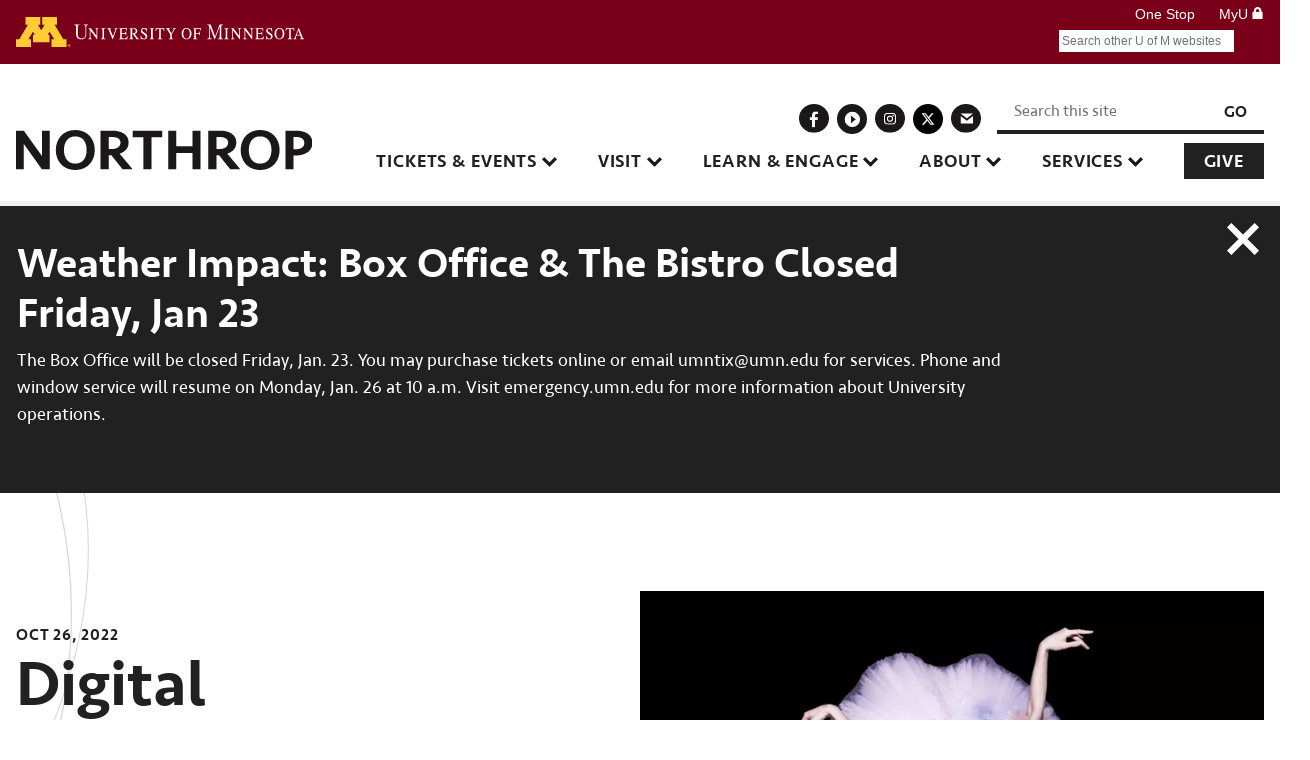

--- FILE ---
content_type: text/html; charset=UTF-8
request_url: https://www.northrop.umn.edu/digital-program-kyiv-city-ballet
body_size: 121624
content:
<!DOCTYPE html>
<html lang="en" dir="ltr" prefix="og: https://ogp.me/ns#">
  <head>
    <meta charset="utf-8" />
<noscript><style>form.antibot * :not(.antibot-message) { display: none !important; }</style>
</noscript><link rel="canonical" href="https://www.northrop.umn.edu/digital-program-kyiv-city-ballet" />
<meta property="og:site_name" content="Northrop" />
<meta property="og:url" content="https://www.northrop.umn.edu/digital-program-kyiv-city-ballet" />
<meta property="og:title" content="Digital Program for Kyiv City Ballet" />
<meta property="og:image" content="https://www.northrop.umn.edu/sites/default/files/styles/max_1300x1300/public/2022-23-season-images/Kyiv-City-Ballet/Kyiv_EventThumb_2200x1200_1.jpg.webp?itok=88lB7Ud_" />
<meta name="twitter:card" content="summary_large_image" />
<meta name="twitter:site" content="@NorthropUMN" />
<meta name="twitter:title" content="Digital Program for Kyiv City Ballet" />
<meta name="twitter:url" content="https://www.northrop.umn.edu/digital-program-kyiv-city-ballet" />
<meta name="twitter:image" content="https://www.northrop.umn.edu/sites/default/files/styles/max_1300x1300/public/2022-23-season-images/Kyiv-City-Ballet/Kyiv_EventThumb_2200x1200_1.jpg.webp?itok=88lB7Ud_" />
<meta name="Generator" content="Drupal 10 (https://www.drupal.org)" />
<meta name="MobileOptimized" content="width" />
<meta name="HandheldFriendly" content="true" />
<meta name="viewport" content="width=device-width, initial-scale=1, shrink-to-fit=no" />
<link rel="apple-touch-icon" sizes="180x180" href="/sites/default/files/favicon/northrop/apple-touch-icon.png" />
<link rel="icon" type="image/png" sizes="32x32" href="/sites/default/files/favicon/northrop/favicon-32x32.png" />
<link rel="icon" type="image/png" sizes="16x16" href="/sites/default/files/favicon/northrop/favicon-16x16.png" />
<link rel="manifest" href="/sites/default/files/favicon/northrop/site.webmanifest" />
<link rel="mask-icon" href="/sites/default/files/favicon/northrop/safari-pinned-tab.svg" color="#000000" />
<meta name="msapplication-TileColor" content="#ff0000" />
<meta name="theme-color" content="#ffffff" />
<meta http-equiv="x-ua-compatible" content="ie=edge" />
<link rel="icon" href="/themes/custom/northrop_theme/favicon.ico" type="image/vnd.microsoft.icon" />

    <title>Digital Program for Kyiv City Ballet | Northrop</title>
    <link rel="stylesheet" media="all" href="/sites/default/files/css/css_sqvD7IGTOqBWVLfmMCkvPisvCXsjuYuTLSx5-LcDpc8.css?delta=0&amp;language=en&amp;theme=northrop_theme&amp;include=[base64]" />
<link rel="stylesheet" media="all" href="/sites/default/files/css/css_H3Zr8MZb6ZhXzZZSfayyjXOTLBAffmtafmc_6PnrEik.css?delta=1&amp;language=en&amp;theme=northrop_theme&amp;include=[base64]" />
<link rel="stylesheet" media="all" href="https://stackpath.bootstrapcdn.com/font-awesome/4.7.0/css/font-awesome.min.css" />
<link rel="stylesheet" media="all" href="/sites/default/files/css/css_0KCnYe_JiKOo5zqLHMare-prBl2zequmItMnjcy3O8E.css?delta=3&amp;language=en&amp;theme=northrop_theme&amp;include=[base64]" />

    <script type="application/json" data-drupal-selector="drupal-settings-json">{"path":{"baseUrl":"\/","pathPrefix":"","currentPath":"node\/20945","currentPathIsAdmin":false,"isFront":false,"currentLanguage":"en"},"pluralDelimiter":"\u0003","gtag":{"tagId":"","consentMode":false,"otherIds":[],"events":[],"additionalConfigInfo":[]},"suppressDeprecationErrors":true,"ajaxPageState":{"libraries":"[base64]","theme":"northrop_theme","theme_token":null},"ajaxTrustedUrl":{"\/site-search":true},"gtm":{"tagId":null,"settings":{"data_layer":"dataLayer","include_classes":false,"allowlist_classes":"google\nnonGooglePixels\nnonGoogleScripts\nnonGoogleIframes","blocklist_classes":"customScripts\ncustomPixels","include_environment":false,"environment_id":"","environment_token":""},"tagIds":["GTM-WNBGGL"]},"responsive_menu":{"position":"left","theme":"theme-dark","pagedim":"pagedim","modifyViewport":null,"use_bootstrap":null,"breakpoint":"(min-width: 960px)","drag":null},"linkpurpose":{"domain":"https:\/\/www.northrop.umn.edu","ignore":"#toolbar-administration a","hideIcon":"#block-connectwithus a, #block-footersociallinks a, .field--name-dynamic-block-fieldparagraph-social-sharing-block a, .field--name-dynamic-block-fieldnode-social-sharing-block a, #umnhf-h a","purposeDocument":true,"purposeDocumentMessage":"Link downloads document","purposeDocumentIconType":"html","purposeDocumentIconPosition":"beforeend","purposeDownload":true,"purposeDownloadMessage":"Link downloads file","purposeDownloadIconType":"html","purposeDownloadIconPosition":"beforeend","purposeApp":true,"purposeAppMessage":"Link opens app","purposeAppIconType":"html","purposeAppIconPosition":"beforeend","purposeExternal":true,"purposeExternalNewWindow":true,"purposeExternalMessage":"Link is external","purposeExternalIconType":"html","purposeExternalIconPosition":"beforeend","purposeMail":true,"purposeMailMessage":"Link sends email","purposeMailIconType":"html","purposeMailIconPosition":"beforeend","purposeTel":true,"purposeTelMessage":"Link opens phone app","purposeTelIconType":"html","purposeTelIconPosition":"beforeend","purposeNewWindow":true,"purposeNewWindowMessage":"Link opens in new window","purposeNewWindowIconType":"html","purposeNewWindowIconPosition":"beforeend","css_url":"\/modules\/contrib\/linkpurpose"},"field_group":{"link":{"mode":"related_teaser","context":"view","settings":{"classes":"","id":"","target":"entity","custom_uri":"","target_attribute":"default"}},"overlay_link":{"mode":"page_banner","context":"view","settings":{"id":"","classes":""}}},"user":{"uid":0,"permissionsHash":"85f5044404abcf16db70bc2c55fe4bdf617a8848c63cfbe7dccf7cb95b56763c"}}</script>
<script src="/sites/default/files/js/js_KAohOKT4lH5AHcaxxkbxn25u1Vng5G0OZU0I6ZA6Tb4.js?scope=header&amp;delta=0&amp;language=en&amp;theme=northrop_theme&amp;include=eJxdikEOwjAMBD8U6idFIXJdg2NHdooIr6cHLuSy2pnd6uUzkQjqryQyI8E8CgFdsfJWHuX9L1sS1mc_vVsgsPJIaj4Ot57HgQ2BxO5FbjHm9aR17SZzZ5FIjtFNg1-YG-oJC2_VdGf6AvIaR0c"></script>
<script src="https://script.crazyegg.com/pages/scripts/0103/1236.js" async></script>
<script src="/modules/contrib/google_tag/js/gtag.js?t8ijzm"></script>
<script src="/modules/contrib/google_tag/js/gtm.js?t8ijzm"></script>
<script src="/sites/default/files/js/js_ks1RYWAxtIpWPKnTFFZiSpNh60241354GPYRnQWMDAw.js?scope=header&amp;delta=4&amp;language=en&amp;theme=northrop_theme&amp;include=eJxdikEOwjAMBD8U6idFIXJdg2NHdooIr6cHLuSy2pnd6uUzkQjqryQyI8E8CgFdsfJWHuX9L1sS1mc_vVsgsPJIaj4Ot57HgQ2BxO5FbjHm9aR17SZzZ5FIjtFNg1-YG-oJC2_VdGf6AvIaR0c"></script>

    <!-- Google Tag Manager -->
    <script>(function(w,d,s,l,i){w[l]=w[l]||[];w[l].push({'gtm.start':
    new Date().getTime(),event:'gtm.js'});var f=d.getElementsByTagName(s)[0],
    j=d.createElement(s),dl=l!='dataLayer'?'&l='+l:'';j.async=true;j.src=
    'https://www.googletagmanager.com/gtm.js?id='+i+dl;f.parentNode.insertBefore(j,f);
    })(window,document,'script','dataLayer','GTM-WWP6S5R');</script>
    <!-- End Google Tag Manager -->
  </head>
  <body class="layout-no-sidebars page-node-20945 path-node node--type-page">
    <!-- Google Tag Manager (noscript) -->
    <noscript><iframe src="https://www.googletagmanager.com/ns.html?id=GTM-WWP6S5R"
    height="0" width="0" style="display:none;visibility:hidden"></iframe></noscript>
    <!-- End Google Tag Manager (noscript) -->
    <noscript><iframe src="https://www.googletagmanager.com/ns.html?id=GTM-WNBGGL"
                  height="0" width="0" style="display:none;visibility:hidden"></iframe></noscript>

      <div class="dialog-off-canvas-main-canvas" data-off-canvas-main-canvas>
    <div id="page-wrapper">
  <div id="page">
    <!-- BEGIN UofM HEADER -->
    <div class="umnhf" id="umnhf-h" role="banner">
      <div class="umnhf-inner">
        <!-- Skip Links: Give your nav and content elements the appropriate ID attributes -->
        <div id="skipLinks">
          <a class="visually-hidden focusable skip-link" href="#block-northrop-theme-main-menu">Main navigation</a>
          <a class="visually-hidden focusable skip-link" href="#main-content">Main content</a>
        </div>
        <div class="printer"><div class="left"></div><div class="right"><strong>University of Minnesota</strong><br />http://twin-cities.umn.edu/<br />612-625-5000</div></div>
        <div class="umnhf" id="umnhf-h-mast">
          <a class="umnhf" id="umnhf-h-logo" href="http://twin-cities.umn.edu/"><span>Go to the U of M home page</span></a>
          <ul class="umnhf" id="umnhf-h-ql">
            <li><a href="http://onestop.umn.edu/">One Stop</a></li>
            <li class="umnhf"><a href="https://www.myu.umn.edu/">MyU <span class="my-u"></span></a></li>
          </ul>
          <!-- Button below is for dropdown toggle, only visible on mobile screens. If using
                a non-dropdown version you can delete this tag -->
                    <form class="umnhf" id="umnhf-h-search" action="http://google.umn.edu/search" name="gs" onsubmit="return (this.q.value == '') ? false : true;" method="get" title="Search Websites and People" role="search">
            <label class="umnhf" for="umnhf-h-st">Search</label>
            <input class="umnhf q" id="umnhf-h-st" name="q" placeholder="Search other U of M websites" type="text" aria-haspopup="true" autocomplete="off" maxlength="256"  size="64"  value="" />
            <label class="umnhf" for="umnhf-h-sb">Submit search query</label>
            <input class="umnhf sr-only" id="umnhf-h-sb" type="submit" value="Search">
            <input name="site" type="hidden" value="campus_tc">
            <input name="client" type="hidden" value="searchumn">
            <input name="proxystylesheet" type="hidden" value="searchumn">

            <!-- filter value=0 means no filter, all results shown, generally the best option, but default is 1 -->
            <input name="filter" type="hidden" value="0">

            <!-- allow up to 5 keymatches. default is 3. we prefer 5 -->
            <input name="numgm" type="hidden" value="5">
          </form>
        </div>
      </div>
    </div>
    <!-- END HEADER -->
    <header id="header" class="header" role="banner" aria-label="Site header">
                      <nav class="navbar navbar-expand-lg" id="navbar-main">
                        <nav role="navigation" aria-labelledby="block-mobilesecondarymenu-menu" id="block-mobilesecondarymenu" class="block block-menu navigation menu--mobile-secondary-menu">
            
  <h2 class="sr-only" id="block-mobilesecondarymenu-menu">Mobile secondary menu</h2>
  

        
  </nav>
      <a href="/" title="Home" rel="home" class="navbar-brand">
              <img src="/themes/custom/northrop_theme/logo.svg" alt="Home" class="img-fluid d-inline-block align-top" />
            
    </a>
    <div id="block-responsivemenumobileicon" class="responsive-menu-toggle-wrapper responsive-menu-toggle block block-responsive-menu block-responsive-menu-toggle">
  
    
      <div class="content">
      <a id="toggle-icon" class="toggle responsive-menu-toggle-icon" title="Menu" href="#off-canvas">
  <span class="icon"></span><span class="label">Menu</span>
</a>
    </div>
  </div>


                          <button class="navbar-toggler navbar-toggler-right" type="button" data-toggle="collapse" data-target="#CollapsingNavbar" aria-controls="CollapsingNavbar" aria-expanded="false" aria-label="Toggle navigation"><span class="navbar-toggler-icon"></span></button>
              <div class="collapse navbar-collapse justify-content-end" id="CollapsingNavbar">
                  <nav role="navigation" aria-labelledby="block-northrop-theme-main-menu-menu" id="block-northrop-theme-main-menu" class="block block-menu navigation menu--main">
            
  <h2 class="sr-only" id="block-northrop-theme-main-menu-menu">Main navigation</h2>
  

        
              <ul id="block-northrop-theme-main-menu" block="block-northrop-theme-main-menu" class="clearfix nav navbar-nav">
                    <li class="nav-item menu-item--expanded dropdown">
                          <span class="nav-link dropdown-toggle nav-link- menu-level-0" aria-expanded="false" aria-haspopup="true" tabindex="0" role="button">Tickets &amp; Events</span>
                        <ul class="dropdown-menu">
                    <li class="dropdown-item">
                          <a href="/upcoming-events" class="nav-link--upcoming-events menu-level-1" data-drupal-link-system-path="node/37">Upcoming Events</a>
              </li>
                <li class="dropdown-item">
                          <a href="/buy-tickets" class="nav-link--buy-tickets menu-level-1" data-drupal-link-system-path="node/4142">Buy Tickets</a>
              </li>
                <li class="dropdown-item">
                          <a href="/2025-26-northrop-season" class="nav-link-__025-26-northrop-season menu-level-1" data-drupal-link-system-path="node/21477">Northrop Season</a>
              </li>
                <li class="dropdown-item">
                          <a href="/event-series" class="nav-link--event-series menu-level-1">Event Series</a>
              </li>
                <li class="dropdown-item">
                          <a href="/create-your-own-package" class="nav-link--create-your-own-package menu-level-1" data-drupal-link-system-path="node/20324">Season Packages</a>
              </li>
                <li class="dropdown-item">
                          <a href="/discounts" class="nav-link--discounts menu-level-1" data-drupal-link-system-path="node/20440">Discounts</a>
              </li>
                <li class="dropdown-item">
                          <a href="/seating-charts" title="" class="nav-link--seating-charts menu-level-1" data-drupal-link-system-path="node/4050">Seating Charts</a>
              </li>
        </ul>
  
              </li>
                <li class="nav-item menu-item--expanded dropdown">
                          <span class="nav-link dropdown-toggle nav-link- menu-level-0" aria-expanded="false" aria-haspopup="true" tabindex="0" role="button">Visit</span>
                        <ul class="dropdown-menu">
                    <li class="dropdown-item">
                          <a href="/parking-directions" class="nav-link--parking-directions menu-level-1">Parking &amp; Directions</a>
              </li>
                <li class="dropdown-item">
                          <a href="/space-rental" class="nav-link--space-rental menu-level-1" data-drupal-link-system-path="node/4057">Spaces</a>
              </li>
                <li class="dropdown-item">
                          <a href="/food-drink" class="nav-link--food-drink menu-level-1" data-drupal-link-system-path="node/20461">Food &amp; Drink</a>
              </li>
                <li class="dropdown-item">
                          <a href="/policies" class="nav-link--policies menu-level-1" data-drupal-link-system-path="node/20444">Policies</a>
              </li>
                <li class="dropdown-item">
                          <a href="/accessibility" class="nav-link--accessibility menu-level-1" data-drupal-link-system-path="node/30">Accessibility</a>
              </li>
        </ul>
  
              </li>
                <li class="nav-item menu-item--expanded dropdown">
                          <span class="nav-link dropdown-toggle nav-link- menu-level-0" aria-expanded="false" aria-haspopup="true" tabindex="0" role="button">Learn &amp; Engage</span>
                        <ul class="dropdown-menu">
                    <li class="dropdown-item">
                          <a href="/k-12-programs" class="nav-link--k-12-programs menu-level-1" data-drupal-link-system-path="node/20458">K–12 Programs</a>
              </li>
                <li class="dropdown-item">
                          <a href="/community-engagement" class="nav-link--community-engagement menu-level-1" data-drupal-link-system-path="node/20459">Community Engagement</a>
              </li>
                <li class="dropdown-item">
                          <a href="/blog" class="nav-link--blog menu-level-1" data-drupal-link-system-path="node/20437">Blog</a>
              </li>
                <li class="dropdown-item">
                          <a href="/visiting-artists" class="nav-link--visiting-artists menu-level-1" data-drupal-link-system-path="node/20460">Visiting Artists</a>
              </li>
                <li class="dropdown-item">
                          <a href="/exhibits" class="nav-link--exhibits menu-level-1" data-drupal-link-system-path="node/33">Exhibits</a>
              </li>
                <li class="dropdown-item">
                          <a href="/umn-students" class="nav-link--umn-students menu-level-1" data-drupal-link-system-path="node/4061">UMN Students</a>
              </li>
                <li class="dropdown-item">
                          <a href="/umn-faculty-staff" class="nav-link--umn-faculty-staff menu-level-1" data-drupal-link-system-path="node/18935">UMN Faculty &amp; Staff</a>
              </li>
        </ul>
  
              </li>
                <li class="nav-item menu-item--expanded dropdown">
                          <span class="nav-link dropdown-toggle nav-link- menu-level-0" aria-expanded="false" aria-haspopup="true" tabindex="0" role="button">About</span>
                        <ul class="dropdown-menu">
                    <li class="dropdown-item">
                          <a href="/mission-impact" class="nav-link--mission-impact menu-level-1" data-drupal-link-system-path="node/20457">Mission &amp; Impact</a>
              </li>
                <li class="dropdown-item">
                          <a href="/history-future" class="nav-link--history-future menu-level-1" data-drupal-link-system-path="node/4054">History &amp; Future</a>
              </li>
                <li class="dropdown-item">
                          <a href="/leaders-advisors" class="nav-link--leaders-advisors menu-level-1" data-drupal-link-system-path="node/20448">Leaders &amp; Advisors</a>
              </li>
                <li class="dropdown-item">
                          <a href="/jobs-internships" class="nav-link--jobs-internships menu-level-1" data-drupal-link-system-path="node/4066">Jobs &amp; Internships</a>
              </li>
                <li class="dropdown-item">
                          <a href="/volunteer" class="nav-link--volunteer menu-level-1" data-drupal-link-system-path="node/18361">Volunteer</a>
              </li>
                <li class="dropdown-item">
                          <a href="/event-archive" class="nav-link--event-archive menu-level-1" data-drupal-link-system-path="node/4055">Event Archive</a>
              </li>
                <li class="dropdown-item">
                          <a href="/contact-us" title="" class="nav-link--contact-us menu-level-1" data-drupal-link-system-path="node/15610">Contact Us</a>
              </li>
        </ul>
  
              </li>
                <li class="nav-item menu-item--expanded dropdown">
                          <span class="nav-link dropdown-toggle nav-link- menu-level-0" aria-expanded="false" aria-haspopup="true" tabindex="0" role="button">Services</span>
                        <ul class="dropdown-menu">
                    <li class="dropdown-item">
                          <a href="/university-ticketing-services" class="nav-link--university-ticketing-services menu-level-1" data-drupal-link-system-path="node/21438">U Ticketing Services</a>
              </li>
                <li class="dropdown-item">
                          <a href="https://events.tc.umn.edu/" class="nav-link-https--eventstcumnedu- menu-level-1">UMN TC Events Calendar</a>
              </li>
                <li class="dropdown-item">
                          <a href="/space-rental" class="nav-link--space-rental menu-level-1" data-drupal-link-system-path="node/4057">Space Rental</a>
              </li>
        </ul>
  
              </li>
                <li class="nav-item">
                          <a href="/give" class="main-menu-give nav-link nav-link--give menu-level-0" data-drupal-link-system-path="node/20447">Give</a>
              </li>
        </ul>
  


  </nav>


                                  <div class="form-inline navbar-form justify-content-end">
                      <section class="row region region-header-form">
    <nav role="navigation" aria-labelledby="block-connectwithus-menu" id="block-connectwithus" class="block block-menu navigation menu--menu-connect-with-us">
            
  <h2 class="sr-only" id="block-connectwithus-menu">Connect With Us</h2>
  

        
<ul class="menu">
      
    <li class="menu-item">
                    <div class="menu-link-content menu-link-content--type-menu-connect-with-us menu-link-content--view-mode-default ds-1col clearfix">

  
            <div class="field field--name-field-icon field--type-image field--label-hidden field__item">  <a href="https://www.facebook.com/NorthropUMN"><img loading="lazy" src="/sites/default/files/social-icons/facebook.svg" alt="Connect on Facebook"></a>

</div>
      

</div>


          </li>
        
    <li class="menu-item">
                    <div class="menu-link-content menu-link-content--type-menu-connect-with-us menu-link-content--view-mode-default ds-1col clearfix">

  
            <div class="field field--name-field-icon field--type-image field--label-hidden field__item">  <a href="http://www.youtube.com/user/NorthropUMN"><img loading="lazy" src="/sites/default/files/social-icons/youtube.svg" alt="Connect on Youtube"></a>

</div>
      

</div>


          </li>
        
    <li class="menu-item">
                    <div class="menu-link-content menu-link-content--type-menu-connect-with-us menu-link-content--view-mode-default ds-1col clearfix">

  
            <div class="field field--name-field-icon field--type-image field--label-hidden field__item">  <a href="http://instagram.com/NorthropUMN#"><img loading="lazy" src="/sites/default/files/social-icons/instagram.svg" alt="Connect on Instagram"></a>

</div>
      

</div>


          </li>
        
    <li class="menu-item">
                    <div class="menu-link-content menu-link-content--type-menu-connect-with-us menu-link-content--view-mode-default ds-1col clearfix">

  
            <div class="field field--name-field-icon field--type-image field--label-hidden field__item">  <a href="https://twitter.com/NorthropUMN"><img loading="lazy" src="/sites/default/files/social-icons/x-social-media-round-icon.svg" alt="Connect on X"></a>

</div>
      

</div>


          </li>
        
    <li class="menu-item">
                    <div class="menu-link-content menu-link-content--type-menu-connect-with-us menu-link-content--view-mode-default ds-1col clearfix">

  
            <div class="field field--name-field-icon field--type-image field--label-hidden field__item">  <a href="https://mcphzdmd56g8qjv0xcx4wnrpgccm.pub.sfmc-content.com/45uk52xzuni"><img loading="lazy" src="/sites/default/files/social-icons/contact_0.svg" alt="Email us"></a>

</div>
      

</div>


          </li>
  </ul>

  </nav>
<div class="views-exposed-form block block-views block-views-exposed-filter-blocksite-search-site-search" data-drupal-selector="views-exposed-form-site-search-site-search" id="block-exposedformsite-searchsite-search">
  
    
      <div class="content">
      
<form action="/site-search" method="get" id="views-exposed-form-site-search-site-search" accept-charset="UTF-8">
  <div class="form-row">
  



  <div class="js-form-item js-form-type-textfield form-type-textfield js-form-item-keywords form-item-keywords form-group">
          <label for="edit-keywords">Keywords</label>
                    <input placeholder="Search this site" data-drupal-selector="edit-keywords" type="text" id="edit-keywords" name="keywords" value="" size="30" maxlength="128" class="form-control" />

                      </div>
<div data-drupal-selector="edit-actions" class="form-actions js-form-wrapper form-group" id="edit-actions"><button data-drupal-selector="edit-submit-site-search" type="submit" id="edit-submit-site-search" value="Go" class="button js-form-submit form-submit btn btn-primary">Go</button>
</div>

</div>

</form>

    </div>
  </div>

  </section>

                  </div>
                	          </div>
                                          </nav>
          </header>
                    <section class="row region region-alert">
    <div class="views-element-container block block-views block-views-blockalert-alert" id="block-views-block-alert-alert">
  
    
      <div class="content">
      <div><div class="view view-alert view-id-alert view-display-id-alert js-view-dom-id-2de1a826c33fa9ca3de8a58ecc062920b4e63224605904ac246f6d2f72b551d4">
  
    
      
      <div class="view-content row">
          <div class="views-row">
    <div class="views-field views-field-rendered-entity"><span class="field-content"><div class="alert alert-dismissible site-alert" role="alert" id="alert-1847db7b-6e41-4959-a212-249b89ea317f">
  <div class="node node--type-alert node--view-mode-alert ds-1col clearfix">

    
            <div class="field field--name-node-title field--type-ds field--label-hidden field__item"><h2>
  Weather Impact: Box Office &amp; The Bistro Closed Friday, Jan 23
</h2>
</div>
      
            <div class="clearfix text-formatted field field--name-field-text field--type-text-long field--label-hidden field__item"><p>The Box Office will be closed Friday, Jan. 23. You may purchase tickets online or email umntix@umn.edu for services. Phone and window service will resume on Monday, Jan. 26 at 10 a.m. Visit&nbsp;emergency.umn.edu&nbsp;for more information&nbsp;about University operations.</p></div>
      

  </div>
  <button type="button" class="close" data-dismiss="alert">Close</button>
</div>

</span></div>
  </div>

    </div>
  
          </div>
</div>

    </div>
  </div>

  </section>

              <div class="swoops">
      <div class="left-swoop"></div>
      <div class="right-swoop"></div>
    </div>
          <div class="highlighted">
        <aside class="container section clearfix" role="complementary">
            <div data-drupal-messages-fallback class="hidden"></div>


        </aside>
      </div>
                        <section class="row region region-banner">
    <div id="block-entityviewcontent" class="block block-ctools block-entity-viewnode">
  
    
      <div class="content">
      <div class="node node--type-page node--view-mode-banner-w-key-image node-color--blue ds-1col clearfix" data-node-color="blue">

  

  
            <div class="field field--name-field-key-image field--type-entity-reference-revisions field--label-hidden field__item"><div class="paragraph paragraph--type-half-width-event-banner paragraph--view-mode-page-banner ds-2col clearfix">

  <div class="inner">
    

    <div class="group-left">
      
            <div class="field field--name-field-supertitle field--type-string field--label-hidden field__item">Oct 26, 2022</div>
          
      <h1><p><strong>Digital Program</strong>&nbsp;for Kyiv City Ballet</p></h1>
      
  


            <div class="field field--name-field-subtitle field--type-string field--label-hidden field__item">Mobile-friendly Program</div>
      
      <div class="field field--name-field-calls-to-action-links field--type-link field--label-hidden field__items">
              <div class="field__item"><a href="https://www.streamtext.net/player?event=Northrop">Access the Live Captions</a></div>
          </div>
  
    </div>

    <div class="group-right">
      
<div >
      
            <div class="field field--name-field-image field--type-image field--label-hidden field__item">  <img loading="lazy" src="/sites/default/files/styles/half_image/public/2022-23-season-images/Kyiv-City-Ballet/Kyiv_HalfBanner_2200x1500_1.jpg.webp?itok=OpFJlopR" width="770" height="530" alt="Ballerina in pink bows deeply forward, one toe pointed back and arms up behind her" class="image-style-half-image" />


</div>
      
  </div>

    </div>
  </div>

</div>

</div>
      

</div>


    </div>
  </div>

  </section>

                  <div id="main-wrapper" class="layout-main-wrapper clearfix">
              <div id="main" class="container">
          
          <div class="row row-offcanvas row-offcanvas-left clearfix">
              <main class="main-content col" id="content" role="main">
                <section class="section">
                  <a id="main-content" tabindex="-1"></a>
                    <div id="block-mainpagecontent" class="block block-system block-system-main-block">
  
    
      <div class="content">
      <div class="node node--type-page node--view-mode-full node-color--blue ds-1col clearfix" data-node-color="blue">

  

  
      <div class="field field--name-field-components field--type-entity-reference-revisions field--label-hidden field__items">
              <div class="field__item"><div class="paragraph paragraph--type-text paragraph--view-mode-default color-effect--dark ds-1col clearfix" data-color-effect="dark">

  <div class="inner">
    

    
            <div class="clearfix text-formatted field field--name-field-text field--type-text-long field--label-hidden field__item"><p><strong>We're so glad you're here! Please use the links below to find all the great content in the program.</strong></p>

<p><strong>Thank you and enjoy the performance!</strong></p>

<p><a></a></p></div>
      
  </div>

</div>

</div>
              <div class="field__item"><div class="paragraph paragraph--type-text paragraph--view-mode-default color-effect--dark ds-1col clearfix" data-color-effect="dark">

  <div class="inner">
    

    
            <div class="clearfix text-formatted field field--name-field-text field--type-text-long field--label-hidden field__item"><h2>Links below</h2></div>
      
  </div>

</div>

</div>
              <div class="field__item"><div class="paragraph paragraph--type-tab-group paragraph--view-mode-default ds-1col clearfix">

  <div class="inner">
    

    
      <div class="field field--name-field-tabs field--type-entity-reference-revisions field--label-hidden field__items">
              <div class="field__item"><div class="views-element-container"><div class="view view-tabs view-id-tabs view-display-id-default js-view-dom-id-21a26c25be8b8fb311c4e0ebcdc353d83a82ee26456f8eac69d55643eb957498">
  
    
      
      <div class="view-content row">
      <div id="views-bootstrap-tab-views-bootstrap-tabs-default" >
    <ul class="nav nav-tabs">
                                <li class="nav-item">
                <a class="nav-link active" href="#tab-views-bootstrap-tabs-default-0" data-toggle="tab" data-slug="welcome-from-the-presenters">Welcome From the Presenters</a>
            </li>
                                <li class="nav-item">
                <a class="nav-link " href="#tab-views-bootstrap-tabs-default-1" data-toggle="tab" data-slug="the-program">The Program</a>
            </li>
                                <li class="nav-item">
                <a class="nav-link " href="#tab-views-bootstrap-tabs-default-2" data-toggle="tab" data-slug="about-the-artists">About the Artists</a>
            </li>
                                <li class="nav-item">
                <a class="nav-link " href="#tab-views-bootstrap-tabs-default-3" data-toggle="tab" data-slug="kyiv-city-ballet-us-tour">Kyiv City Ballet U.S. Tour</a>
            </li>
                                <li class="nav-item">
                <a class="nav-link " href="#tab-views-bootstrap-tabs-default-4" data-toggle="tab" data-slug="acknowledgments">Acknowledgments</a>
            </li>
            </ul>
    <div class="tab-content">
                                <div class="tab-pane active" id="tab-views-bootstrap-tabs-default-0" >
            <div class="paragraph paragraph--type-tab paragraph--view-mode-default ds-1col clearfix">

  <div class="inner">
    

    
      <div class="field field--name-field-components field--type-entity-reference-revisions field--label-hidden field__items">
              <div class="field__item"><div class="paragraph paragraph--type-half-image paragraph--view-mode-default color-effect--dark ds-2col clearfix" data-color-effect="dark">

  <div class="inner">
    

    <div class="group-left">
      
<div >
      
            <div class="field field--name-field-image field--type-image field--label-hidden field__item">  <img loading="lazy" src="/sites/default/files/styles/half_image/public/bio-images/KariSchloner_HalfBanner_2200x1500.jpg.webp?itok=rLZbyMub" width="770" height="530" alt="Kari Schloner" class="image-style-half-image" />


</div>
      
  </div>

    </div>

    <div class="group-right">
      
            <div class="clearfix text-formatted field field--name-field-teaser-text field--type-text-long field--label-hidden field__item"><p>Good evening! It is my absolute pleasure to welcome each and every one of you to Northrop. Thank you for joining me for this historic presentation by Kyiv City Ballet, the last performance of their first-ever US tour. I especially want to acknowledge the many people who have recently arrived in Minnesota from Ukraine who are among us tonight. I am so glad you are here, and I hope you find Northrop and Minnesota to be a warm embrace.</p>

<p>Kyiv City Ballet left Ukraine on Feb 23, bound for Paris and a two-week tour. The next day, Russia invaded their country. They became exiles overnight and the company has not returned home since. Instead, they have traveled the globe, continuing their mission to bring joy to audiences through ballet. Through their determination, we see the resilience of the Ukrainian people and the power of dance to shine light into darkness. What a joy it is to see them shine tonight on the Carlson Family Stage at Northrop.</p>

<p>I also want to extend a special thanks to our subscribers and donors. Your support is more important than ever before. Tonight’s performance was added to our season well after it was finalized and our budget was submitted. Because of your support, we were able to be nimble and responsive when the opportunity arose to bring Kyiv City Ballet to the Twin Cities community. Because of you, tonight is possible. Thank you.</p>

<p>Gratefully,<br>
Kari Schloner<br>
Executive Director</p></div>
      
    </div>
  </div>

</div>

</div>
              <div class="field__item"><div class="paragraph paragraph--type-text paragraph--view-mode-default color-effect--dark ds-1col clearfix" data-color-effect="dark">

  <div class="inner">
    

    
            <div class="clearfix text-formatted field field--name-field-text field--type-text-long field--label-hidden field__item"><p><a href="/digital-program-kyiv-city-ballet#pntop">Back to top</a></p></div>
      
  </div>

</div>

</div>
              <div class="field__item"><div class="paragraph paragraph--type-half-image paragraph--view-mode-default color-effect--dark ds-2col clearfix" data-color-effect="dark">

  <div class="inner">
    

    <div class="group-left">
      
<div >
      
            <div class="field field--name-field-image field--type-image field--label-hidden field__item">  <img loading="lazy" src="/sites/default/files/styles/half_image/public/bio-images/jeff-biegenek-half-banner-transparent.png.webp?itok=oZYFOSCq" width="770" height="530" alt="Jeff Bieganek" class="image-style-half-image" />


</div>
      
  </div>

    </div>

    <div class="group-right">
      
            <div class="clearfix text-formatted field field--name-field-teaser-text field--type-text-long field--label-hidden field__item"><p>Welcome to Northrop’s 2022-23 Dance Season! It is a privilege to have you in attendance at this historical performance of Kyiv City Ballet on their first U.S. tour. We are honored to be one of the few venues in the country presenting Kyiv City Ballet during this poignant time.</p>

<p>I hope you can join us for the rest of Northrop’s extraordinary Dance Series which offers some delightful surprises, as does our just-announced ENCORE Events—post-performance cast parties with Limón Dance Company and Joffrey Ballet, plus a special dinner with The State Ballet of Georgia. I know you’ll be inspired by these extraordinary opportunities to connect with the art and artists, and I invite you to bring family and friends to share these memorable experiences with you.</p>

<p>As we enjoy this season and look to the future, I invite you to support Northrop’s programs, helping to shine bright lights on our stage. Please consider supporting the important work that Northrop is doing now and in the future to inspire positive change in our world. The Northrop Advisory Board is growing along with new opportunities to engage, if you are interested in learning more, please contact us at northrop@umn.edu. And if you see me in Northrop, please don’t hesitate to introduce yourself! I would love to meet you.</p>

<p>Thank you for attending this one-of-a-kind performance. Your presence makes Northrop all the better, and we look forward to seeing you at many more Northrop events!</p>

<p>Jeff Bieganek, Northrop Advisory Board Chair</p></div>
      
    </div>
  </div>

</div>

</div>
              <div class="field__item"><div class="paragraph paragraph--type-text paragraph--view-mode-default color-effect--dark ds-1col clearfix" data-color-effect="dark">

  <div class="inner">
    

    
            <div class="clearfix text-formatted field field--name-field-text field--type-text-long field--label-hidden field__item"><p><a href="/digital-program-kyiv-city-ballet#pntop">Back to top</a></p></div>
      
  </div>

</div>

</div>
              <div class="field__item"><div class="logo-size-small paragraph paragraph--type-logo-grid paragraph--view-mode-default color-effect--dark ds-1col clearfix" data-color-effect="dark">

  <div class="inner">
    

        
      <h2>A special welcome from the Cheremosh Ukrainian Dance Ensemble</h2>
      
  


  </div>

</div>

</div>
              <div class="field__item"><div class="paragraph paragraph--type-text paragraph--view-mode-default color-effect--dark ds-1col clearfix" data-color-effect="dark">

  <div class="inner">
    

    
            <div class="clearfix text-formatted field field--name-field-text field--type-text-long field--label-hidden field__item"><p><em>Vitayemo</em><em>!</em> Minnesota’s Ukrainian-American community is delighted to welcome Kyiv City Ballet to the Twin Cities!</p>

<p>Eight months into Russia’s war on Ukraine, there is no more important time to dance&nbsp;and show the world the unique artform that is central to our rich Ukrainian culture — for it symbolizes our identity, traditions, and resilience.&nbsp;</p>

<p>Ukrainians have danced since ancient times. Cossacks returning to camps after battle celebrated with trickery and acrobatics — moves that became central to Ukraine’s quintessential dance, the <em>Hopak</em>, and some of which we may see in tonight’s <em>Men of Kyiv.</em> Over time, classical ballet technique has become integral to Ukrainian folk dance with ballet masters and choreographers leading performing troupes around the world.&nbsp;</p>

<p>In the Twin Cities, Cheremosh Ukrainian Dance Ensemble boasts nearly 100 dancers, mostly descendants of Ukrainian immigrants or immigrants themselves. They delight audiences at festivals and events throughout the metro area, and have performed as far away as Chicago, Canada, and even Ukraine, where they had the honor of representing the U.S. at the 2017 International Ukrainian Dance and Culture Festival in Lviv.&nbsp;</p>

<p>Since war began in February, the threat to our cultural identity has rallied our local community to raise more than $750,000 for humanitarian aid. We have purchased and delivered 16 ambulances and shipped more than $1 million dollars in donated medical supplies. Our community has welcomed hundreds of war refugees, including injured soldiers who have received state-of-the-art prosthetics to replace lost limbs.&nbsp;</p>

<p>We invite you to visit our information table and view folk dance costumes on display in the lobby. For details on local Ukrainian events and activities, visit uaccmn.org and facebook.com/uaccmn.</p>

<p>In the meantime, thank you Kyiv City Ballet, for presenting Ukrainian traditions to worldwide audiences and for keeping our hope alive for peace at home.&nbsp;</p>

<p>Slava Ukraini! Glory to Ukraine!&nbsp;</p>

<p>Ken Matlashewski,<br>
Cheremosh Ukrainian Dance Ensemble Artist Director</p></div>
      
  </div>

</div>

</div>
              <div class="field__item"><div class="paragraph paragraph--type-text paragraph--view-mode-default color-effect--dark ds-1col clearfix" data-color-effect="dark">

  <div class="inner">
    

    
            <div class="clearfix text-formatted field field--name-field-text field--type-text-long field--label-hidden field__item"><p><a href="/digital-program-kyiv-city-ballet#pntop">Back to top</a></p></div>
      
  </div>

</div>

</div>
          </div>
  
  </div>

</div>


        </div>
                                <div class="tab-pane " id="tab-views-bootstrap-tabs-default-1" >
            <div class="paragraph paragraph--type-tab paragraph--view-mode-default ds-1col clearfix">

  <div class="inner">
    

    
      <div class="field field--name-field-components field--type-entity-reference-revisions field--label-hidden field__items">
              <div class="field__item"><div class="paragraph paragraph--type-half-image paragraph--view-mode-default color-effect--dark ds-2col clearfix" data-color-effect="dark">

  <div class="inner">
    

    <div class="group-left">
      
<div >
      
            <div class="field field--name-field-image field--type-image field--label-hidden field__item">  <img loading="lazy" src="/sites/default/files/styles/half_image/public/2022-23-season-images/Kyiv-City-Ballet/program-images/Tribute-to-Peace-6_Half-banner.jpg.webp?itok=0CJP1hzs" width="770" height="530" alt="Two dancers on stage in front of a very colorful painting of buildings and trees" class="image-style-half-image" />


</div>
      
  </div>

            <div class="clearfix text-formatted field field--name-field-image-credit field--type-text-long field--label-hidden field__item"><p><em>Tribute to Peace</em>: Mykola Chebotarov and Kristina Kadashevych. Photo by&nbsp;Julia Nash Photography</p></div>
      
    </div>

    <div class="group-right">
      
    </div>
  </div>

</div>

</div>
              <div class="field__item"><div class="paragraph paragraph--type-text paragraph--view-mode-default color-effect--dark ds-1col clearfix" data-color-effect="dark">

  <div class="inner">
    

    
            <div class="clearfix text-formatted field field--name-field-text field--type-text-long field--label-hidden field__item"><p><strong><em>Tribute to Peace&nbsp;</em></strong></p>

<p>Music: Edward Elgar<br>
Choreography: Ivan Kozlov, Ekaterina Kozlova&nbsp;</p>

<p>Duration: 40 min</p>

<p>Performed by: Artists of the Kyiv City Ballet&nbsp;</p>

<p>With so much darkness surrounding us in the world, this ballet steps away from the outside world and shows what could be.&nbsp;</p>

<p>The theme of peace is the main idea. Short episodes of people’s lives are brought together through scenery and dance, including scenes of a couple meeting for the first time, or a pair dreaming about what a life together might look like.&nbsp;</p>

<p>The audience will recognize familiar themes in Edward Elgar’s music which accompanies the performance, exploring what life should be without conflict, without anger, and without despair. The simplicity of <em>Tribute to Peace</em> is one of the aspects that make it so resounding.&nbsp;</p>

<p>This ballet was created especially by Kyiv City Ballet for the USA 2022 tour.</p></div>
      
  </div>

</div>

</div>
              <div class="field__item"><div class="logo-size-small paragraph paragraph--type-logo-grid paragraph--view-mode-default color-effect--dark ds-1col clearfix" data-color-effect="dark">

  <div class="inner">
    

        
      <h2>Intermission</h2>
      
  


  </div>

</div>

</div>
              <div class="field__item"><div class="paragraph paragraph--type-text paragraph--view-mode-default color-effect--dark ds-1col clearfix" data-color-effect="dark">

  <div class="inner">
    

    
            <div class="clearfix text-formatted field field--name-field-text field--type-text-long field--label-hidden field__item"><p><strong><em>Classical Suite&nbsp;</em></strong></p>

<p>Music: Ludwig Minkus<br>
Choreography: Marius Petipa, Ivan Kozlov&nbsp;</p>

<p>Duration: 45 min</p>

<p>Wedding pas de deux from three classical ballets:<br>
<em>Paquita Pas de Deux</em>: Kristina Kadashevych, Danyil Podhrushko<br>
<em>La Bayadere Pas de Deux</em>: Oksana Bondarenko, Ivan Avdijevski<br>
<em>Don Quixote Pas de Deux</em>: Kateryna Chebykina, Vsevolod Maievskyi, and artists of the Kyiv City Ballet&nbsp;</p>

<p>The composer for all three pieces is the same, but they have been written in different styles.<br>
<em>Paquita</em> premiered in 1846, <em>La Bayadere</em> in 1877, and <em>Don Quixote</em> in 1869.&nbsp;</p>

<p>Although these ballets are over a century old, they are still some of the most popular performances today. These pas de deux remain relevant throughout time due to their universal themes.&nbsp;</p>

<p><br>
<em>Classical Suite</em> is performed by the principal dancers of Kyiv City Ballet and gives the audience a look at exquisite classical ballet as the second act of the performance.</p></div>
      
  </div>

</div>

</div>
              <div class="field__item"><div class="logo-size-small paragraph paragraph--type-logo-grid paragraph--view-mode-default color-effect--dark ds-1col clearfix" data-color-effect="dark">

  <div class="inner">
    

        
      <h2>Short Pause</h2>
      
  


  </div>

</div>

</div>
              <div class="field__item"><div class="paragraph paragraph--type-text paragraph--view-mode-default color-effect--dark ds-1col clearfix" data-color-effect="dark">

  <div class="inner">
    

    
            <div class="clearfix text-formatted field field--name-field-text field--type-text-long field--label-hidden field__item"><p><strong><em>Men of Kyiv</em></strong></p>

<p>Music: Traditional Ukrainian Folk Music</p>

<p>Choreography by: Pavlo Virsky<br>
Duration: 7 min</p>

<p>Performed by: Volodymr Bulkiev, Mykola Chebotarov, Vladyslav Dobshynskyi, Nazar&nbsp;Korniichuk, Oleksandr Moroz, Zhan-Mishel Panchuk, Danyil Podhrushko, Yevhenii Sheremet,&nbsp;Mykhailo Shcherbakov, Vlad Surdu</p>

<p>Two groups of men compete with each other through the language of dance. The dancers demonstrate their skills and afterward, decide to unite in friendship. This piece displays&nbsp;traditional Ukrainian folk dance and uses some of the most exciting and difficult movements to&nbsp;enthrall and capture the audience.</p></div>
      
  </div>

</div>

</div>
              <div class="field__item"><div class="paragraph paragraph--type-half-image paragraph--view-mode-default color-effect--dark ds-2col clearfix" data-color-effect="dark">

  <div class="inner">
    

    <div class="group-left">
      
<div >
      
            <div class="field field--name-field-image field--type-image field--label-hidden field__item">  <img loading="lazy" src="/sites/default/files/styles/half_image/public/2022-23-season-images/Kyiv-City-Ballet/program-images/Classical-Suite-7_Half-banner.jpg.webp?itok=SZnfJYl7" width="770" height="530" alt="A group ballet dancers pose and smile from the stage" class="image-style-half-image" />


</div>
      
  </div>

            <div class="clearfix text-formatted field field--name-field-image-credit field--type-text-long field--label-hidden field__item"><p><em>Classical Suite</em>: Artists of the Kyiv City Ballet. Photo by&nbsp;Julia Nash Photography</p></div>
      
    </div>

    <div class="group-right">
      
    </div>
  </div>

</div>

</div>
              <div class="field__item"><div class="paragraph paragraph--type-text paragraph--view-mode-default color-effect--dark ds-1col clearfix" data-color-effect="dark">

  <div class="inner">
    

    
            <div class="clearfix text-formatted field field--name-field-text field--type-text-long field--label-hidden field__item"><p><a href="/digital-program-kyiv-city-ballet#pntop">Back to top</a></p></div>
      
  </div>

</div>

</div>
          </div>
  
  </div>

</div>


        </div>
                                <div class="tab-pane " id="tab-views-bootstrap-tabs-default-2" >
            <div class="paragraph paragraph--type-tab paragraph--view-mode-default ds-1col clearfix">

  <div class="inner">
    

    
      <div class="field field--name-field-components field--type-entity-reference-revisions field--label-hidden field__items">
              <div class="field__item"><div class="paragraph paragraph--type-half-image paragraph--view-mode-default color-effect--dark ds-2col clearfix" data-color-effect="dark">

  <div class="inner">
    

    <div class="group-left">
      
<div >
      
            <div class="field field--name-field-image field--type-image field--label-hidden field__item">  <img loading="lazy" src="/sites/default/files/styles/half_image/public/2022-23-season-images/Kyiv-City-Ballet/program-images/Kyiv-FFF-half-banner_0003_Ivan%20Kozlov%20Headshot.png.webp?itok=TkCHuh97" width="770" height="530" alt="Ivan Kozlov" class="image-style-half-image" />


</div>
      
  </div>

    </div>

    <div class="group-right">
          
      <h3>Ivan Kozlov</h3>
      
  


            <div class="clearfix text-formatted field field--name-field-teaser-text field--type-text-long field--label-hidden field__item"><p><strong>Ivan Kozlov </strong>is Ex-Premier of the National Opera of Ukraine, The St. Petersburg Eifman Ballet, Internationale Ballet Theater, and the Mariinsky Theater; the choreographer and teacher Ivan Anatolievich Kozlov was born on Dec 13, 1982. In 2000, after graduating from the Kyiv State Choreographic School, under the tutelage of the Honored Artist of Ukraine, Vladimir Denisenko, Kozlov was invited to join the ballet troupe of the National Opera of Ukraine, and simultaneously to the world-famous troupe of Boris Eifman in St. Petersburg. He worked as an artist in both troupes. During his work in the theater of B. Eifman, Kozlov performed the leading parts in the following repertoire: <em>Red Giselle</em>, <em>Don Quixote</em>, <em>Russian Hamlet</em>, <em>Anna Karenina</em>, and <em>The Brothers Karamazov</em>. In the troupe of the National Opera of Ukraine, he performed the leading parts in the ballets <em>Swan Lake</em>, <em>Giselle</em>, <em>Spartacus</em>, <em>Don Quixote</em>, <em>Viennese Waltz</em>, and many others. Ivan Kozlov worked under contract as a leading soloist of the Internationale Ballet Theater in the United States. From 2007 to 2010, he was the premier of the ballet troupe of the Mariinsky Theater, where he performed the leading parts in nearly the entire repertoire of the theater, as well as in numerous concert numbers. Kozlov is a laureate of many ballet competitions, including the Serge Lifar International Competition (2002, silver medal) and the X Moscow International Competition (2005, silver medal). Among the teachers of Ivan Kozlov are some of the most outstanding dancers of the 20th century: People’s Artist of the USSR, Irina Kolpakova, People’s Artist of the USSR Vladlilen Semenov, People’s Artist of the RSFSR, Sergei Berezhnoi, Premier of the Mariinsky Theater, Eldar Aliyev, and Honored Artist of Ukraine, Anatoly Kozlov. Since 2014, Ivan Kozlov has been the executive of the theater, Kyiv City Ballet with which he has successfully toured Europe and the world.</p></div>
      
    </div>
  </div>

</div>

</div>
              <div class="field__item"><div class="paragraph paragraph--type-text paragraph--view-mode-default color-effect--dark ds-1col clearfix" data-color-effect="dark">

  <div class="inner">
    

    
            <div class="clearfix text-formatted field field--name-field-text field--type-text-long field--label-hidden field__item"><p><a href="/digital-program-kyiv-city-ballet#pntop">Back to top</a></p></div>
      
  </div>

</div>

</div>
              <div class="field__item"><div class="paragraph paragraph--type-half-image paragraph--view-mode-default color-effect--dark ds-2col clearfix" data-color-effect="dark">

  <div class="inner">
    

    <div class="group-left">
      
<div >
      
            <div class="field field--name-field-image field--type-image field--label-hidden field__item">  <img loading="lazy" src="/sites/default/files/styles/half_image/public/2022-23-season-images/Kyiv-City-Ballet/program-images/Kyiv-Principals_web-half-banner-2200x1500_Kateryna-Chebykina.png.webp?itok=bjAqxnuF" width="770" height="530" alt="Kateryna Chebykina" class="image-style-half-image" />


</div>
      
  </div>

    </div>

    <div class="group-right">
          
      <h3>Kateryna Chebykina</h3>
      
  


            <div class="clearfix text-formatted field field--name-field-teaser-text field--type-text-long field--label-hidden field__item"><p><strong>Kateryna Chebykina</strong> was born in Kyiv in 1993. Chebykina graduated from the&nbsp;Kyiv State Ballet School (class of Marina Dobryakova). As a&nbsp;student, she was awarded grants from the&nbsp;Verkhovna Rada (Parliament) of&nbsp;Ukraine and the&nbsp;President of Ukraine. After graduation, Chebykina was a&nbsp;soloist with the&nbsp;National Shevchenko Opera of Ukraine, performing many of the principal roles in the theatre’s repertoire. Later, she worked at the Mariinsky Theatre as a leading soloist, performing roles such as Odette-Odile in <em>Swan Lake, </em>Kitri in <em>Don Quixote</em>, and the Lilac Fairy in <em>Sleeping Beauty</em>, as well as countless others. Chebykina has received numerous international awards and won several international ballet competitions. She is renowned for her artistry and elegance.</p></div>
      
    </div>
  </div>

</div>

</div>
              <div class="field__item"><div class="paragraph paragraph--type-text paragraph--view-mode-default color-effect--dark ds-1col clearfix" data-color-effect="dark">

  <div class="inner">
    

    
            <div class="clearfix text-formatted field field--name-field-text field--type-text-long field--label-hidden field__item"><p><a href="/digital-program-kyiv-city-ballet#pntop">Back to top</a></p></div>
      
  </div>

</div>

</div>
              <div class="field__item"><div class="paragraph paragraph--type-half-image paragraph--view-mode-default color-effect--dark ds-2col clearfix" data-color-effect="dark">

  <div class="inner">
    

    <div class="group-left">
      
<div >
      
            <div class="field field--name-field-image field--type-image field--label-hidden field__item">  <img loading="lazy" src="/sites/default/files/styles/half_image/public/2022-23-season-images/Kyiv-City-Ballet/program-images/Kyiv-Principals_web-half-banner-2200x1500_Vsevolod-Maievskyi.png.webp?itok=ysG-Wb-U" width="770" height="530" alt="Vsevolod Maievskyi" class="image-style-half-image" />


</div>
      
  </div>

    </div>

    <div class="group-right">
          
      <h3>Vsevolod Maievskyi</h3>
      
  


            <div class="clearfix text-formatted field field--name-field-teaser-text field--type-text-long field--label-hidden field__item"><p><strong>Vsevolod Maievskyi </strong>was educated at the Kyiv State Ballet School. During his studies, he was a private student of Ivan Kozlov. After graduation, he studied at Ellison Ballet in New York City. He has won several international awards and competitions, including a gold medal at the international competition, Grand Prix Kyiv. He has performed many leading roles in such ballets as <em>The Nutcracker, Swan Lake, and Le Corsaire. </em>Maievskyi worked at the Mariinsky Theatre and is currently working at the Semperoper Ballet in Dresden.</p></div>
      
    </div>
  </div>

</div>

</div>
              <div class="field__item"><div class="paragraph paragraph--type-text paragraph--view-mode-default color-effect--dark ds-1col clearfix" data-color-effect="dark">

  <div class="inner">
    

    
            <div class="clearfix text-formatted field field--name-field-text field--type-text-long field--label-hidden field__item"><p><a href="/digital-program-kyiv-city-ballet#pntop">Back to top</a></p></div>
      
  </div>

</div>

</div>
              <div class="field__item"><div class="paragraph paragraph--type-half-image paragraph--view-mode-default color-effect--dark ds-2col clearfix" data-color-effect="dark">

  <div class="inner">
    

    <div class="group-left">
      
<div >
      
            <div class="field field--name-field-image field--type-image field--label-hidden field__item">  <img loading="lazy" src="/sites/default/files/styles/half_image/public/2022-23-season-images/Kyiv-City-Ballet/program-images/Kyiv-Principals_web-half-banner-2200x1500_Kristina-Kadashevych.png.webp?itok=VtxcJ-Tt" width="770" height="530" alt="Kristina Kadashevych" class="image-style-half-image" />


</div>
      
  </div>

    </div>

    <div class="group-right">
          
      <h3>Kristina Kadashevych</h3>
      
  


            <div class="clearfix text-formatted field field--name-field-teaser-text field--type-text-long field--label-hidden field__item"><p><strong>Kristina Kadashevych</strong> is one of the most well-known ballerinas in Ukraine. She began her professional career at the Kharkiv National Academic Theatre of Opera and Ballet, and quickly rose through the ranks to leading soloist. Kadashevych has danced almost all principal roles in the classical repertoire, such as Marie in <em>the Nutcracker, </em>Giselle in <em>Giselle, </em>and Juliet in <em>Romeo and Juliet. </em>She has a unique way of moving the audience with her emotional performances and delicate lines. Kadashevych is especially enchanting in her gravity-defying pas de deux.</p></div>
      
    </div>
  </div>

</div>

</div>
              <div class="field__item"><div class="paragraph paragraph--type-text paragraph--view-mode-default color-effect--dark ds-1col clearfix" data-color-effect="dark">

  <div class="inner">
    

    
            <div class="clearfix text-formatted field field--name-field-text field--type-text-long field--label-hidden field__item"><p><a href="/digital-program-kyiv-city-ballet#pntop">Back to top</a></p></div>
      
  </div>

</div>

</div>
              <div class="field__item"><div class="paragraph paragraph--type-half-image paragraph--view-mode-default color-effect--dark ds-2col clearfix" data-color-effect="dark">

  <div class="inner">
    

    <div class="group-left">
      
<div >
      
            <div class="field field--name-field-image field--type-image field--label-hidden field__item">  <img loading="lazy" src="/sites/default/files/styles/half_image/public/2022-23-season-images/Kyiv-City-Ballet/program-images/Kyiv-Principals_web-half-banner-2200x1500_Oksana-Bondarenko.png.webp?itok=30nt_5G7" width="770" height="530" alt="Oksana Bondarenko" class="image-style-half-image" />


</div>
      
  </div>

    </div>

    <div class="group-right">
          
      <h3>Oksana Bondarenko</h3>
      
  


            <div class="clearfix text-formatted field field--name-field-teaser-text field--type-text-long field--label-hidden field__item"><p><strong>Oksana Bondarenko </strong>is one of the most acclaimed dancers in Ukraine. She began working at the Kyiv Opera Theatre and immediately began performing principal roles. Bondarenko received the title Honored Artist of Ukraine. She was also one of the founding members of the Kyiv City Ballet. In this time, she has performed every leading role in the company repertoire. Bondarenko’s lightness shines through every piece she dances.&nbsp;</p></div>
      
    </div>
  </div>

</div>

</div>
              <div class="field__item"><div class="paragraph paragraph--type-text paragraph--view-mode-default color-effect--dark ds-1col clearfix" data-color-effect="dark">

  <div class="inner">
    

    
            <div class="clearfix text-formatted field field--name-field-text field--type-text-long field--label-hidden field__item"><p><a href="/digital-program-kyiv-city-ballet#pntop">Back to top</a></p></div>
      
  </div>

</div>

</div>
              <div class="field__item"><div class="paragraph paragraph--type-half-image paragraph--view-mode-default color-effect--dark ds-2col clearfix" data-color-effect="dark">

  <div class="inner">
    

    <div class="group-left">
      
<div >
      
            <div class="field field--name-field-image field--type-image field--label-hidden field__item">  <img loading="lazy" src="/sites/default/files/styles/half_image/public/2022-23-season-images/Kyiv-City-Ballet/program-images/Kyiv-Principals_web-half-banner-2200x1500_Vladislav-Dobshynskyi.png.webp?itok=-r0bwNgz" width="770" height="530" alt="Vladyslav Dobshynskyi" class="image-style-half-image" />


</div>
      
  </div>

    </div>

    <div class="group-right">
          
      <h3>Vladyslav Dobshynskyi</h3>
      
  


            <div class="clearfix text-formatted field field--name-field-teaser-text field--type-text-long field--label-hidden field__item"><p><strong>Vladyslav Dobshynskyi</strong> graduated from the School of Culture and Arts in Kryvyi Rih and later from the Serge Lifar College of Choreographic Arts. After graduation he began work at the Dnipro Academic Theatre of Opera and Ballet and performed much of the repertoire. Later, Dobshynskyi worked at the Kyiv Modern Ballet. During this time, he began choreographing his first works. Since joining Kyiv City Ballet, Dobshynskyi has performed principal roles in the contemporary repertoire. Thoughts was especially created for the Kyiv City Ballet 2022 USA tour by Vladyslav.&nbsp;</p></div>
      
    </div>
  </div>

</div>

</div>
              <div class="field__item"><div class="paragraph paragraph--type-text paragraph--view-mode-default color-effect--dark ds-1col clearfix" data-color-effect="dark">

  <div class="inner">
    

    
            <div class="clearfix text-formatted field field--name-field-text field--type-text-long field--label-hidden field__item"><p><a href="/digital-program-kyiv-city-ballet#pntop">Back to top</a></p></div>
      
  </div>

</div>

</div>
              <div class="field__item"><div class="paragraph paragraph--type-half-image paragraph--view-mode-default color-effect--dark ds-2col clearfix" data-color-effect="dark">

  <div class="inner">
    

    <div class="group-left">
      
<div >
      
            <div class="field field--name-field-image field--type-image field--label-hidden field__item">  <img loading="lazy" src="/sites/default/files/styles/half_image/public/2022-23-season-images/Kyiv-City-Ballet/program-images/LOGO%20KyivCB%20White%20130%25.png.webp?itok=uhYRAjV4" width="770" height="530" alt="Kyiv City Ballet logo" class="image-style-half-image" />


</div>
      
  </div>

    </div>

    <div class="group-right">
      
            <div class="clearfix text-formatted field field--name-field-teaser-text field--type-text-long field--label-hidden field__item"><p><strong><strong>About Kyiv City Ballet</strong></strong></p>

<p>The Kyiv City Ballet was founded in 2012 by the current Artistic Director Ivan Kozlov. Having toured dozens of countries and four continents, they strive to bring exemplary artists to theaters around the world. Two of Ukraine's prima ballerinas, Krystina Kadashevych and Oksana Bondarenko, will perform on the US tour. The company's principal dancer, Vsevolod Maevskiy, is a previous soloist of the Mariinsky Ballet and Kozlov's former student.&nbsp;</p></div>
      
    </div>
  </div>

</div>

</div>
              <div class="field__item"><div class="paragraph paragraph--type-text paragraph--view-mode-default color-effect--dark ds-1col clearfix" data-color-effect="dark">

  <div class="inner">
    

    
            <div class="clearfix text-formatted field field--name-field-text field--type-text-long field--label-hidden field__item"><p><a href="/digital-program-kyiv-city-ballet#pntop">Back to top</a></p></div>
      
  </div>

</div>

</div>
              <div class="field__item"><div class="paragraph paragraph--type-half-image paragraph--view-mode-default color-effect--dark ds-2col clearfix" data-color-effect="dark">

  <div class="inner">
    

    <div class="group-left">
      
<div >
      
            <div class="field field--name-field-image field--type-image field--label-hidden field__item">  <img loading="lazy" src="/sites/default/files/styles/half_image/public/2022-23-season-images/Kyiv-City-Ballet/Kyiv-FFF-half-banner_0002_Image-3.jpg.webp?itok=ZbFuny5E" width="770" height="530" alt="A group of dancers face eachother in 2 lines as a solo dancer moves behind each line" class="image-style-half-image" />


</div>
      
  </div>

            <div class="clearfix text-formatted field field--name-field-image-credit field--type-text-long field--label-hidden field__item"><p><em>Thoughts</em>: Artists of the Kyiv City Ballet. Julia Nash Photography</p></div>
      
    </div>

    <div class="group-right">
      
    </div>
  </div>

</div>

</div>
          </div>
  
  </div>

</div>


        </div>
                                <div class="tab-pane " id="tab-views-bootstrap-tabs-default-3" >
            <div class="paragraph paragraph--type-tab paragraph--view-mode-default ds-1col clearfix">

  <div class="inner">
    

    
      <div class="field field--name-field-components field--type-entity-reference-revisions field--label-hidden field__items">
              <div class="field__item"><div class="paragraph paragraph--type-text paragraph--view-mode-default color-effect--dark ds-1col clearfix" data-color-effect="dark">

  <div class="inner">
    

    
            <div class="clearfix text-formatted field field--name-field-text field--type-text-long field--label-hidden field__item"><p><strong>Kyiv City Ballet U.S. Tour Staff</strong></p>

<p><strong>Rhizome Consulting</strong><br>
Kristopher McDowell, Founding Partner<br>
Francine Sheffield, Senior Partner<br>
Ping Pong Productions, Strategic Partner<br>
Josua Lintua, Office Coordinator &amp; Partners Liaison</p>

<p><strong>KMP Artists</strong><br>
Kristopher McDowell, Founder<br>
Andre Carneiros, President<br>
Christian Brooks, Executive Assistant &amp; Office Manager<br>
Armando Rodriguez, Tour Liaison</p>

<p><strong>Keith Sherman and Associates</strong><br>
Scott Klein Logan Metzler<br>
Brett Oberman Darragh Nolan<br>
&nbsp;</p>

<p><strong>Kyiv Ballet U.S. Tour Bios</strong></p>

<p><strong>Rhizome Consulting </strong>(U.S. Tour Producer) Rhizomes strike new roots out of their interchange, permeating deep into the core of the performing arts and cultural ecosystem, creating opportunities for new life. With strategic guidance and customized educational programs based on objectives, Rhizome Consulting elevates and supports emerging, mid-career, and established artistic voices to the surface for the World to enjoy. Rhizome specializes in fundraising cross industry innovation and artist management. <a href="http://www.rhizomearts.com">www.RhizomeArts.com</a></p>

<p><strong>KMP Artists </strong>(Logistics Firm) KMP is an international firm, founded in 2004. KMP boasts a roster of some of the World’s top artists and companies featuring dance, music and family programs. KMP is committed to international exchange, touring exceptional projects from around the globe that stimulate conversation and encourage mutual understanding. KMP gets the job done whether as agent, producer, consultant, tour manager, or logistics expert. <a href="http://www.kmpartists.com">www.KMPartists.com</a></p>

<p><strong>Keith Sherman &amp; Associates&nbsp;</strong>(U.S. Tour Press Representative)&nbsp;is the communications firm for a diverse range of entertainment, arts, lifestyles, and international brands. KSA has represented hundreds of Broadway, Off Broadway, and&nbsp;touring productions, films, television broadcasts, music projects, and major events globally. The company represented&nbsp;<em>The New York Times</em>&nbsp;for a decade and the Tony Awards for 18 years.&nbsp;<a href="http://www.ksa-pr.com">www.ksa-pr.com</a></p></div>
      
  </div>

</div>

</div>
              <div class="field__item"><div class="paragraph paragraph--type-half-image paragraph--view-mode-default color-effect--dark ds-2col clearfix" data-color-effect="dark">

  <div class="inner">
    

    <div class="group-left">
      
<div >
      
            <div class="field field--name-field-image field--type-image field--label-hidden field__item">  <img loading="lazy" src="/sites/default/files/styles/half_image/public/2022-23-season-images/Kyiv-City-Ballet/Kyiv-FFF-half-banner_0000_Image-1.jpg.webp?itok=eBEsTNon" width="770" height="530" alt="Male dancer in spotlight looks down, dancers surround him with distraught expressions and wild hands" class="image-style-half-image" />


</div>
      
  </div>

            <div class="clearfix text-formatted field field--name-field-image-credit field--type-text-long field--label-hidden field__item"><p><em>Thoughts</em>: Vladyslav Dobshynskyi with artists of the Kyiv City Ballet. Photo by&nbsp;Julia Nash Photography</p></div>
      
    </div>

    <div class="group-right">
      
    </div>
  </div>

</div>

</div>
              <div class="field__item"><div class="paragraph paragraph--type-text paragraph--view-mode-default color-effect--dark ds-1col clearfix" data-color-effect="dark">

  <div class="inner">
    

    
            <div class="clearfix text-formatted field field--name-field-text field--type-text-long field--label-hidden field__item"><p><a href="/digital-program-kyiv-city-ballet#pntop">Back to top</a></p></div>
      
  </div>

</div>

</div>
          </div>
  
  </div>

</div>


        </div>
                                <div class="tab-pane " id="tab-views-bootstrap-tabs-default-4" >
            <div class="paragraph paragraph--type-tab paragraph--view-mode-default ds-1col clearfix">

  <div class="inner">
    

    
      <div class="field field--name-field-components field--type-entity-reference-revisions field--label-hidden field__items">
              <div class="field__item"><div class="paragraph paragraph--type-text paragraph--view-mode-default color-effect--dark ds-1col clearfix" data-color-effect="dark">

  <div class="inner">
    

    
            <div class="clearfix text-formatted field field--name-field-text field--type-text-long field--label-hidden field__item"><h2>Kyiv City Ballet Acknowledgements</h2></div>
      
  </div>

</div>

</div>
              <div class="field__item"><div class="paragraph paragraph--type-text paragraph--view-mode-default color-effect--dark ds-1col clearfix" data-color-effect="dark">

  <div class="inner">
    

    
            <div class="clearfix text-formatted field field--name-field-text field--type-text-long field--label-hidden field__item"><p><strong>Kyiv City Ballet</strong>&nbsp;thanks its sponsor&nbsp;<strong>The Polsky Foundation&nbsp;</strong>for their support of the US Tour.&nbsp;</p>

<p>They ask that any donations be made to&nbsp;<strong>Operation White&nbsp; Stork</strong><br>
(<a href="http://www.operationwhitestork.org/">operationwhitestork.org</a>).</p></div>
      
  </div>

</div>

</div>
              <div class="field__item"><div class="paragraph paragraph--type-text paragraph--view-mode-default color-effect--dark ds-1col clearfix" data-color-effect="dark">

  <div class="inner">
    

    
            <div class="clearfix text-formatted field field--name-field-text field--type-text-long field--label-hidden field__item"><p><a href="/digital-program-kyiv-city-ballet#pntop">Back to top</a></p></div>
      
  </div>

</div>

</div>
              <div class="field__item"><div class="logo-size-small paragraph paragraph--type-logo-grid paragraph--view-mode-default color-effect--dark ds-1col clearfix" data-color-effect="dark">

  <div class="inner">
    

        
      <h2> </h2>
      
  


  </div>

</div>

</div>
              <div class="field__item"><div class="paragraph paragraph--type-text paragraph--view-mode-default color-effect--dark ds-1col clearfix" data-color-effect="dark">

  <div class="inner">
    

    
            <div class="clearfix text-formatted field field--name-field-text field--type-text-long field--label-hidden field__item"><h2>Northrop Acknowledgements</h2></div>
      
  </div>

</div>

</div>
              <div class="field__item"><div class="paragraph paragraph--type-text paragraph--view-mode-default color-effect--dark ds-1col clearfix" data-color-effect="dark">

  <div class="inner">
    

    
            <div class="clearfix text-formatted field field--name-field-text field--type-text-long field--label-hidden field__item"><h3>The Northrop Advisory Board</h3>

<p>The Northrop Advisory Board is committed to the growth and awareness of Northrop’s mission, vision, and the continued future of presenting world-class dance and music in our community. If you would like more information about the advisory board and its work, please contact Cynthia Betz, Director of Development, at 612-626-7554 or <a href="mailto:betzx011@umn.edu">betzx011@umn.edu</a>.</p></div>
      
  </div>

</div>

</div>
              <div class="field__item"><div class="paragraph paragraph--type-info-grid paragraph--view-mode-default color-effect--dark ds-1col clearfix" data-color-effect="dark">

  

  <div>
        
      <h2>Northrop Advisory Board Members</h2>
      
  


      <div class="field field--name-field-columns field--type-entity-reference-revisions field--label-hidden field__items">
              <div class="field__item"><div class="paragraph paragraph--type-text-column paragraph--view-mode-default ds-1col clearfix">

  

  <div>
    
            <div class="clearfix text-formatted field field--name-field-text field--type-text-long field--label-hidden field__item"><ul>
	<li>Cynthia Betz</li>
	<li>Jeff Bieganek, <em>Chair</em></li>
	<li>Kristen Brogdon</li>
	<li>Dr. Robert Bruininks</li>
	<li>John Conlin</li>
	<li>Deb Cran</li>
	<li>Susan DeNuccio</li>
	<li>Karen Hanson</li>
	<li>Cari Hatcher</li>
</ul></div>
      
  </div>

</div>

</div>
              <div class="field__item"><div class="paragraph paragraph--type-text-column paragraph--view-mode-default ds-1col clearfix">

  

  <div>
    
            <div class="clearfix text-formatted field field--name-field-text field--type-text-long field--label-hidden field__item"><ul>
	<li>Jill Hauwiller</li>
	<li>Bob McMaster</li>
	<li>Katheryn Menaged</li>
	<li>Gary Reetz</li>
	<li>Robyne Robinson</li>
	<li>Toni Pierce-Sands</li>
	<li>Kari Schloner</li>
	<li>Kao Lee Vang</li>
	<li>Donald Williams</li>
</ul></div>
      
  </div>

</div>

</div>
          </div>
  
  </div>

</div>

</div>
              <div class="field__item"><div class="logo-size-small paragraph paragraph--type-logo-grid paragraph--view-mode-default color-effect--dark ds-1col clearfix" data-color-effect="dark">

  <div class="inner">
    

        
      <h2> </h2>
      
  


  </div>

</div>

</div>
              <div class="field__item"><div class="paragraph paragraph--type-text paragraph--view-mode-default color-effect--dark ds-1col clearfix" data-color-effect="dark">

  <div class="inner">
    

    
            <div class="clearfix text-formatted field field--name-field-text field--type-text-long field--label-hidden field__item"><p>Thank&nbsp;<em>you</em>&nbsp;for supporting Northrop!</p>

<h3>Make Legendary Performances Possible!</h3>

<p>At Northrop, we believe in connecting great artists and ideas with our community and to a new generation of audiences. Your gift helps make memorable arts experiences possible by supporting extraordinary performances and new arts commissions, and helping ensure accessibility to everyone through live-streamed programming, outreach to diverse communities and subsidized student tickets. Our Friends are at the center of Northrop’s biggest ideas and brightest moments on stage.</p>

<p><strong>Become a Friend of Northrop today!&nbsp;</strong><br>
Donate online at&nbsp;<a data-entity-substitution="canonical" data-entity-type="node" data-entity-uuid="e476d0e6-9c31-44d8-b301-7da8dae37bb7" href="/give" title="Give">northrop.umn.edu/support-northrop</a></p>

<p><strong>Ways to Give:</strong></p>

<ul>
	<li>Annual Giving, a yearly gift amount of your choice.</li>
	<li>Monthly Giving, choose a recurring gift amount that works for you.</li>
	<li>Stock Gifts, Northrop accepts charitable gifts of stock.</li>
	<li>Planned Giving, consider a legacy gift by including Northrop in your will or trust, or by designating Northrop as a beneficiary of a retirement plan or life insurance policy.</li>
	<li>Matching Gifts, double your gift through your company’s matching gift program.</li>
</ul>

<p>To learn more about supporting Northrop please contact:<br>
Cynthia Betz<br>
<a href="mailto:betzx011@umn.edu">betzx011@umn.edu</a>&nbsp;or 612-626-7554&nbsp;</p></div>
      
  </div>

</div>

</div>
              <div class="field__item"><div class="paragraph paragraph--type-text paragraph--view-mode-default color-effect--dark ds-1col clearfix" data-color-effect="dark">

  <div class="inner">
    

    
            <div class="clearfix text-formatted field field--name-field-text field--type-text-long field--label-hidden field__item"><p><a href="/digital-program-kyiv-city-ballet#pntop">Back to top</a></p></div>
      
  </div>

</div>

</div>
              <div class="field__item"><div class="logo-size-small paragraph paragraph--type-logo-grid paragraph--view-mode-default color-effect--dark ds-1col clearfix" data-color-effect="dark">

  <div class="inner">
    

        
      <h2> </h2>
      
  


  </div>

</div>

</div>
              <div class="field__item"><div class="paragraph paragraph--type-text paragraph--view-mode-default color-effect--dark ds-1col clearfix" data-color-effect="dark">

  <div class="inner">
    

    
            <div class="clearfix text-formatted field field--name-field-text field--type-text-long field--label-hidden field__item"><h2>Friends of Northrop</h2>

<p>A special thank you to our patrons whose generous support makes Northrop's transformative arts experiences possible. Make your mark on Northrop's future by becoming a Friend today, learn more by visiting&nbsp;<a data-entity-substitution="canonical" data-entity-type="node" data-entity-uuid="e476d0e6-9c31-44d8-b301-7da8dae37bb7" href="/give" title="Give">northrop.umn.edu/support-northrop</a>.</p>

<p>We gratefully acknowledge the support from, Arts Midwest Touring Fund, Minnesota State Arts Board, Marbrook Foundation, National Endowment for the Arts, and New England Foundation for the Arts.</p>

<p>We extend a special thank you to our event sponsors the Graduate Hotel Minneapolis, PNC Bank, and RBC Wealth Management. &nbsp;&nbsp;</p></div>
      
  </div>

</div>

</div>
              <div class="field__item"><div class="paragraph paragraph--type-info-grid paragraph--view-mode-default color-effect--dark ds-1col clearfix" data-color-effect="dark">

  

  <div>
        
      <h2>Director&#039;s Circle</h2>
      
  


      <div class="field field--name-field-columns field--type-entity-reference-revisions field--label-hidden field__items">
              <div class="field__item"><div class="paragraph paragraph--type-text-column paragraph--view-mode-default ds-1col clearfix">

  

  <div>
    
            <div class="clearfix text-formatted field field--name-field-text field--type-text-long field--label-hidden field__item"><p><strong>10,000+</strong></p>

<ul>
	<li>Drs. Robert Bruininks and Susan Hagstrum</li>
	<li>Robert Lunieski</li>
</ul></div>
      
  </div>

</div>

</div>
              <div class="field__item"><div class="paragraph paragraph--type-text-column paragraph--view-mode-default ds-1col clearfix">

  

  <div>
    
            <div class="clearfix text-formatted field field--name-field-text field--type-text-long field--label-hidden field__item"><p><strong>5,000+</strong></p>

<ul>
	<li>Jerry Artz</li>
	<li>Kurt and Susan Bjorklund, <em>Dedicated to Silas and Victoria Ford</em></li>
	<li>Ellie Crosby, The Longview and Crosswols Foundations</li>
	<li>Nancy Gossell</li>
	<li>Richard Gregory</li>
	<li>Randy Hartten and Ron Lotz</li>
	<li>Jennifer Marrone and David Short</li>
</ul></div>
      
  </div>

</div>

</div>
              <div class="field__item"><div class="paragraph paragraph--type-text-column paragraph--view-mode-default ds-1col clearfix">

  

  <div>
    
            <div class="clearfix text-formatted field field--name-field-text field--type-text-long field--label-hidden field__item"><p><strong>2,500+</strong></p>

<ul>
	<li>Nancy and John Conlin</li>
	<li>Susan DeNuccio</li>
	<li>Gail and Stuart Hanson</li>
	<li>Gail and Jack Kochie</li>
	<li>Shawn Monaghan and Greg Plotnikoff</li>
	<li>Thomas and Conchy Morgan, <em>In Memory of Sylvia and Henry Frisch&nbsp;</em></li>
	<li>Sandra Morris</li>
	<li>Gary A. Reetz</li>
	<li>Scarborough Fair Boutique</li>
	<li>Donald Williams and Pamela Neuenfeldt</li>
</ul></div>
      
  </div>

</div>

</div>
          </div>
  
  </div>

</div>

</div>
              <div class="field__item"><div class="paragraph paragraph--type-info-grid paragraph--view-mode-default color-effect--dark ds-1col clearfix" data-color-effect="dark">

  

  <div>
        
      <h2>Friend&#039;s Circle</h2>
      
  


      <div class="field field--name-field-columns field--type-entity-reference-revisions field--label-hidden field__items">
              <div class="field__item"><div class="paragraph paragraph--type-text-column paragraph--view-mode-default ds-1col clearfix">

  

  <div>
    
            <div class="clearfix text-formatted field field--name-field-text field--type-text-long field--label-hidden field__item"><p><strong>1,000+</strong></p>

<ul>
	<li>Mary Benson</li>
	<li>Frederick L. Betz</li>
	<li>Jeff Bieganek</li>
	<li>Rob Carlson and Gregg Larson</li>
	<li>Fran Davis</li>
	<li>Karen Hanson and Dennis Senchuk</li>
	<li>Minhchau and Lawrence Harms</li>
	<li>Sally and Richard Leider</li>
	<li>Bob and Susanna McMaster</li>
	<li>Tim and Gayle Ober</li>
	<li>Marianne Remedios and John Wald</li>
	<li>Stephanie Rupp</li>
	<li>Kathryn Sedo and Scott Beers</li>
</ul></div>
      
  </div>

</div>

</div>
              <div class="field__item"><div class="paragraph paragraph--type-text-column paragraph--view-mode-default ds-1col clearfix">

  

  <div>
    
            <div class="clearfix text-formatted field field--name-field-text field--type-text-long field--label-hidden field__item"><p><strong>500+</strong></p>

<ul>
	<li>Anonymous</li>
	<li>Margaret Albrecht</li>
	<li>Jeanne Andre</li>
	<li>Kathryn Cahill, <em>In Honor of Ferne Rowland</em></li>
	<li>R. and J. Cameron</li>
	<li>Will and Ginny Craig</li>
	<li>Stephen Davis and L Murray Thomas</li>
	<li>Meghan DeBruycker Legacy Fund-Willmar Area Community Foundation</li>
	<li>Peter and Kathy Ganzer</li>
	<li>Ramona Hanneken</li>
	<li>Glenn Lindsey</li>
	<li>Mark and Cecilia Morrow</li>
	<li>Robin Oertel</li>
	<li>Lance Olson</li>
	<li>Richard Taylor</li>
</ul></div>
      
  </div>

</div>

</div>
              <div class="field__item"><div class="paragraph paragraph--type-text-column paragraph--view-mode-default ds-1col clearfix">

  

  <div>
    
            <div class="clearfix text-formatted field field--name-field-text field--type-text-long field--label-hidden field__item"><p><strong>250+</strong></p>

<ul>
	<li>Anonymous</li>
	<li>Elissa Adams and Michael Margulies</li>
	<li>Paul Aslanian</li>
	<li>Thomas and Jill Barland</li>
	<li>Bill and Julie Brady</li>
	<li>Kristen Brogdon</li>
	<li>Kate and Christianson</li>
	<li>Deb Cran and Bob Craven</li>
	<li>Diane Demos</li>
	<li>Pat Gaarder</li>
	<li>Stephen Gordon and Patricia Gavan-Gordon</li>
	<li>Denise and Corey Holtz</li>
	<li>Kimberly Hutchens</li>
	<li>Jennifer and Mark Johnson</li>
	<li>Emily Maltz</li>
	<li>David Musolf</li>
	<li>Mason and Gwen Myers</li>
	<li>Derrill Pankow</li>
	<li>Elizabeth Parker</li>
	<li>Shannon Pierce</li>
	<li>Ann Piotrowski</li>
	<li>Kathleen Porter</li>
	<li>Patricia and Joseph Pulice</li>
	<li>Holly Radis-McCluskey and Glen McCluskey</li>
	<li>John Reay and Karen Hanson</li>
	<li>Danielle Robinson-Prater and Joel Prater</li>
	<li>Gordon Rouse and Sylvia Beach</li>
	<li>Bonnie Vidlund</li>
	<li>Cheryl Wall</li>
	<li>Steven and Barb Zawadski</li>
</ul></div>
      
  </div>

</div>

</div>
          </div>
  
  </div>

</div>

</div>
              <div class="field__item"><div class="paragraph paragraph--type-info-grid paragraph--view-mode-default color-effect--dark ds-1col clearfix" data-color-effect="dark">

  

  <div>
    
      <div class="field field--name-field-columns field--type-entity-reference-revisions field--label-hidden field__items">
              <div class="field__item"><div class="paragraph paragraph--type-text-column paragraph--view-mode-default ds-1col clearfix">

  

  <div>
    
            <div class="clearfix text-formatted field field--name-field-text field--type-text-long field--label-hidden field__item"><p><strong>100+</strong></p>

<ul>
	<li>Anonymous</li>
	<li>Atashi Acharya</li>
	<li>Jan Adams</li>
	<li>Marcia Anderson</li>
	<li>Joseph Bingham</li>
	<li>Mayrinda Cain</li>
	<li>Karen Charles</li>
	<li>Stephen and Mary Chicoine</li>
	<li>Sandra Daly</li>
	<li>Melissa Davis</li>
	<li>Timothy and Judith Dove</li>
	<li>Robert Dufault and Ann Wilcox</li>
	<li>Jean Durades</li>
	<li>William Durfee and Devorah Goldstein</li>
	<li>George Ehrenberg</li>
	<li>Kristin Elizondo</li>
	<li>Annalee Gray</li>
	<li>Lisa and Dan Gray</li>
	<li>Kathy Gremillion</li>
	<li>Joan Haldeman</li>
	<li>Nancy Hammer</li>
	<li>Catherine Hart and Andes Gonzalez Leon</li>
	<li>Cari and Matthew Hatcher</li>
	<li>Richard Hruby and Kimberly Broderick</li>
	<li>William Humphrey</li>
	<li>Ann Jaede</li>
	<li>Barry and Karen Johnson</li>
	<li>Tovio Kallas and Beatrice Holton</li>
	<li>Dana and Eric Kassel</li>
	<li>Micki and Neil Kay</li>
	<li>Leslie Koepke</li>
	<li>Jeffrey Land</li>
	<li>Laura Landy</li>
	<li>Alan and Peggy Lathrop</li>
	<li>James and Sharon Lewis</li>
	<li>Mary McKenna</li>
	<li>Toni McNaron</li>
	<li>Kelly McQueen</li>
	<li>Margaret Michaelson</li>
	<li>Sally Moore</li>
	<li>Michael and Lisa Nekich</li>
	<li>Stephen Nelson and Joan Bren</li>
	<li>William and Jennifer Neujahr</li>
	<li>Sarita Parikh</li>
	<li>David and Mary Parker</li>
	<li>Donald Pastor and David Goldstein</li>
	<li>Bridget and David Reddan</li>
	<li>Debra Reischl</li>
	<li>James Schmitz and Sara Thompson</li>
	<li>John Shreves</li>
	<li>Dimitri Smirnoff</li>
	<li>Wendy Steele</li>
	<li>Barbara Stoll</li>
	<li>Ertugrul and Karen Owens Tuzcu</li>
	<li>Michael Weinbeck</li>
	<li>Cathy Westrum and Annelynn Westrum</li>
	<li>Monica Winker-Bergstrom</li>
	<li>Millie Woodbury</li>
	<li>Mark Wright and Elizabeth Walton</li>
</ul></div>
      
  </div>

</div>

</div>
              <div class="field__item"><div class="paragraph paragraph--type-text-column paragraph--view-mode-default ds-1col clearfix">

  

  <div>
    
            <div class="clearfix text-formatted field field--name-field-text field--type-text-long field--label-hidden field__item"><p><strong>Up to $99</strong></p>

<ul>
	<li>Berit Ahlgren</li>
	<li>Kent Akervik</li>
	<li>Gerald and Georgianna Allan</li>
	<li>Kevin and Shirley Arms</li>
	<li>Robert Arntsen</li>
	<li>Michael and Jessica Austin</li>
	<li>Elizabeth and Wolfgang Bergman</li>
	<li>Anna Betz</li>
	<li>Tierra Boose</li>
	<li>Mary Boyer</li>
	<li>Patti Brase</li>
	<li>Willie Bridges</li>
	<li>Kristin Card</li>
	<li>Ariel Carter</li>
	<li>JaNan Cavanaugh</li>
	<li>Betty Clark</li>
	<li>David and Nancy Claussen</li>
	<li>Virginia Dale</li>
	<li>Vicki Donatell</li>
	<li>Dake Dorris</li>
	<li>Byron Douglass</li>
	<li>Frances Durkin</li>
	<li>Marcia and Berkan Endres</li>
	<li>Valerie Fazedin</li>
	<li>Jessie Fett</li>
	<li>Susan Gahan</li>
	<li>Joanne and John Gordon</li>
	<li>Birgit Grund</li>
	<li>Jeffrey Haddorf</li>
	<li>Michael Hamerski and Susan Thurston-Hammerski</li>
	<li>Paul and Charlotte Hardt</li>
	<li>David and Julie Hartung</li>
	<li>Joyce and Eugene Haselmann</li>
	<li>Jill Hauwiller</li>
	<li>Addie Hazelton</li>
	<li>Laura Helgeson</li>
	<li>Mary Helmin</li>
	<li>Colleen Hermann</li>
	<li>Christina Herzog</li>
	<li>Susan Hommeyer</li>
	<li>Sheri Horton</li>
	<li>Janet Horvath</li>
	<li>Jerome and Judith Ingber</li>
	<li>Ann Ivey</li>
	<li>Ramona Jacobs and Charles Christianson</li>
	<li>Janet Johnson</li>
	<li>Ronald Joki</li>
	<li>David Kearn</li>
	<li>Joan and Timothy Kenny</li>
	<li>Cassandra Kiehn</li>
	<li>Dwayne King</li>
	<li>Carrie Klemenhagen</li>
	<li>Thomas and Mary Kuhn</li>
	<li>Doni Kvam</li>
	<li>Mike and Sharon Lane</li>
	<li>Linda Leamer</li>
	<li>Kathryn LeFevere</li>
	<li>Jane Leonard and Lori Lippert</li>
	<li>Barbara Lind and Craig Poeschel</li>
	<li>Nancy Litin</li>
	<li>Ann Loushine-Thomsen</li>
	<li>Marcelienne and Roger Lundquist</li>
	<li>Nancy Marcy</li>
	<li>Cynthia Marsh and C.W. Vandersluis</li>
</ul></div>
      
  </div>

</div>

</div>
              <div class="field__item"><div class="paragraph paragraph--type-text-column paragraph--view-mode-default ds-1col clearfix">

  

  <div>
    
            <div class="clearfix text-formatted field field--name-field-text field--type-text-long field--label-hidden field__item"><p><strong>Up to $99 (continued)</strong></p>

<ul>
	<li>Kenneth and Judith Matysik</li>
	<li>Robert and Kristin McClanahan</li>
	<li>Alli Mertins</li>
	<li>Sanjay Mishra</li>
	<li>Jill Mitchell</li>
	<li>Daniel Moore and Laura Tempel</li>
	<li>Summer Morrison</li>
	<li>Scott Nelson and Roxanne Hart</li>
	<li>Shelley and James Nichols</li>
	<li>Nina Norum and Ronald Haysl</li>
	<li>Barbara Owens</li>
	<li>Carol and Peter Parshall</li>
	<li>Matthew Peak</li>
	<li>Marjorie Pearson</li>
	<li>Beth Peck</li>
	<li>Christina Peterson</li>
	<li>Elizabeth Peterson</li>
	<li>Charisse Pickron</li>
	<li>Steven Pincus and Michelle Strangis</li>
	<li>Mary Roberts and Edward Kraft</li>
	<li>Susan Rohde</li>
	<li>Maria Rosengren</li>
	<li>Edward Sarnoski</li>
	<li>Hollie Schultz</li>
	<li>Thomas Scott</li>
	<li>James Sewell and Sally Rouse</li>
	<li>Elizabeth Sharpe</li>
	<li>Michele and Chris Shepherd</li>
	<li>Rebecca and John Shockley</li>
	<li>Jan and Alan Sickbert</li>
	<li>Barbara Sletten</li>
	<li>Emily Soltis</li>
	<li>Theodore Sothern and Barry Leon</li>
	<li>Richard Steege</li>
	<li>Ronald Stevens</li>
	<li>Vicki Strahan</li>
	<li>Jonathan Tallman</li>
	<li>Marie-Luise and Anita Teigen</li>
	<li>Ivette Tejeda</li>
	<li>Jon Thomas</li>
	<li>Rodney and Carol Thompson</li>
	<li>Michelle Tolliver</li>
	<li>Kay Troan</li>
	<li>Kathleen Tuma</li>
	<li>Nancy Tykwinski</li>
	<li>David Ulaszek</li>
	<li>Alla Valdberg</li>
	<li>Tatiana Valdberg</li>
	<li>Bill Venne and Douglas Kline</li>
	<li>Carolyn Wahl</li>
	<li>Samuel Walling</li>
	<li>Renee Warmuth</li>
	<li>Kathleen Warner</li>
	<li>Jeanie Watson</li>
	<li>Brian and Katherine Weitz</li>
	<li>Darryl and Janet Weivoda</li>
	<li>Jonathon White</li>
	<li>Mary Wiley</li>
	<li>Clay and Karen Williams</li>
	<li>Rachel Wolff</li>
	<li>Roger Worm</li>
	<li>Yuhsuan Yeh</li>
	<li>Roberta Zohara</li>
</ul></div>
      
  </div>

</div>

</div>
          </div>
  
  </div>

</div>

</div>
              <div class="field__item"><div class="paragraph paragraph--type-text paragraph--view-mode-default color-effect--dark ds-1col clearfix" data-color-effect="dark">

  <div class="inner">
    

    
            <div class="clearfix text-formatted field field--name-field-text field--type-text-long field--label-hidden field__item"><p><strong>This season’s listing is current as of 10/24/22 </strong></p>

<p>Please contact Trisha Taylor at <a href="mailto:taylort@umn.edu">taylort@umn.edu</a> if you have any corrections or questions.</p></div>
      
  </div>

</div>

</div>
              <div class="field__item"><div class="paragraph paragraph--type-text paragraph--view-mode-default color-effect--dark ds-1col clearfix" data-color-effect="dark">

  <div class="inner">
    

    
            <div class="clearfix text-formatted field field--name-field-text field--type-text-long field--label-hidden field__item"><p><a href="/digital-program-kyiv-city-ballet#pntop">Back to top</a></p></div>
      
  </div>

</div>

</div>
              <div class="field__item"><div class="logo-size-small paragraph paragraph--type-logo-grid paragraph--view-mode-default color-effect--dark ds-1col clearfix" data-color-effect="dark">

  <div class="inner">
    

        
      <h2> </h2>
      
  


  </div>

</div>

</div>
              <div class="field__item"><div class="paragraph paragraph--type-text paragraph--view-mode-default color-effect--dark ds-1col clearfix" data-color-effect="dark">

  <div class="inner">
    

    
            <div class="clearfix text-formatted field field--name-field-text field--type-text-long field--label-hidden field__item"><h2>Northrop's Aeolian-Skinner Organ</h2>

<p>Thank you to the generous donors who continue to support programming for Northrop’s beloved Aeolian-Skinner Organ. It is because of you that this magnificent instrument’s voice will be enjoyed by many for years to come.</p></div>
      
  </div>

</div>

</div>
              <div class="field__item"><div class="paragraph paragraph--type-info-grid paragraph--view-mode-default color-effect--dark ds-1col clearfix" data-color-effect="dark">

  

  <div>
        
      <h2>Organ Supporters</h2>
      
  


      <div class="field field--name-field-columns field--type-entity-reference-revisions field--label-hidden field__items">
              <div class="field__item"><div class="paragraph paragraph--type-text-column paragraph--view-mode-default ds-1col clearfix">

  

  <div>
    
            <div class="clearfix text-formatted field field--name-field-text field--type-text-long field--label-hidden field__item"><ul>
	<li>Dean Billmeyer</li>
	<li>Drs. Robert Bruininks and Susan Hagstrum</li>
	<li>Dee Ann and Kent Crossley</li>
	<li>David Cruickshank</li>
	<li>Salvatore Franco</li>
	<li>Reid Froiland</li>
	<li>Nils and Heather Halker</li>
</ul></div>
      
  </div>

</div>

</div>
              <div class="field__item"><div class="paragraph paragraph--type-text-column paragraph--view-mode-default ds-1col clearfix">

  

  <div>
    
            <div class="clearfix text-formatted field field--name-field-text field--type-text-long field--label-hidden field__item"><ul>
	<li>Charlie Johnson</li>
	<li>Joseph Kuznik</li>
	<li>Kristin Lefferts</li>
	<li>Lisette Lilac</li>
	<li>Peter Lund</li>
	<li>Pamela Neuenfeldt and Don Williams</li>
	<li>Holly Radis-McCluskey and Glen McCluskey</li>
	<li>David and Rachelle Willey</li>
</ul></div>
      
  </div>

</div>

</div>
          </div>
  
  </div>

</div>

</div>
              <div class="field__item"><div class="paragraph paragraph--type-info-grid paragraph--view-mode-default color-effect--dark ds-1col clearfix" data-color-effect="dark">

  

  <div>
        
      <h2>The Northrop Organ Advisory Board</h2>
      
  


      <div class="field field--name-field-columns field--type-entity-reference-revisions field--label-hidden field__items">
              <div class="field__item"><div class="paragraph paragraph--type-text-column paragraph--view-mode-default ds-1col clearfix">

  

  <div>
    
            <div class="clearfix text-formatted field field--name-field-text field--type-text-long field--label-hidden field__item"><ul>
	<li>Michael Barone</li>
	<li>Cynthia Betz</li>
	<li>Dean Billmeyer</li>
	<li>Kristen Brogdon</li>
	<li>Dr. Robert Bruininks</li>
	<li>Dee Ann Crossley</li>
	<li>Laura Edman</li>
	<li>Cathie Fischer</li>
	<li>Nils Halker</li>
	<li>Cari Hatcher</li>
	<li>Pamela Neuenfeldt</li>
	<li>Kari Schloner</li>
</ul></div>
      
  </div>

</div>

</div>
          </div>
  
  </div>

</div>

</div>
              <div class="field__item"><div class="logo-size-small paragraph paragraph--type-logo-grid paragraph--view-mode-default color-effect--dark ds-1col clearfix" data-color-effect="dark">

  <div class="inner">
    

        
      <h2> </h2>
      
  


  </div>

</div>

</div>
              <div class="field__item"><div class="paragraph paragraph--type-text paragraph--view-mode-default color-effect--dark ds-1col clearfix" data-color-effect="dark">

  <div class="inner">
    

    
            <div class="clearfix text-formatted field field--name-field-text field--type-text-long field--label-hidden field__item"><h2>The Heritage Society Members</h2>

<p>The Heritage Society honors and celebrates donors who have made estate and other planned gifts for Northrop at the University of Minnesota.&nbsp;</p>

<ul>
	<li>Nancy M Allen*</li>
	<li>Jerry L Artz</li>
	<li>John W Follows*</li>
	<li>Stephen Gordon and Pat Gavan-Gordon</li>
	<li>Peter S Lund</li>
	<li>Darlene M Sholtis</li>
</ul>

<p>*Deceased</p></div>
      
  </div>

</div>

</div>
              <div class="field__item"><div class="paragraph paragraph--type-text paragraph--view-mode-default color-effect--dark ds-1col clearfix" data-color-effect="dark">

  <div class="inner">
    

    
            <div class="clearfix text-formatted field field--name-field-text field--type-text-long field--label-hidden field__item"><p><a href="/digital-program-kyiv-city-ballet#pntop">Back to top</a></p></div>
      
  </div>

</div>

</div>
              <div class="field__item"><div class="logo-size-large paragraph paragraph--type-logo-grid paragraph--view-mode-default color-effect--dark ds-1col clearfix" data-color-effect="dark">

  <div class="inner">
    

        
      <h2>We extend a special thank you to our event sponsors the Graduate Hotel Minneapolis, PNC Bank, and RBC Wealth Management.</h2>
      
  


      <div class="field field--name-field-logo-items field--type-entity-reference field--label-hidden field__items">
              <div class="field__item"><div class="node node--type-sponsor node--view-mode-teaser ds-1col clearfix">

  

  
            <div class="field field--name-field-image field--type-image field--label-hidden field__item">  <a href="https://www.graduatehotels.com/minneapolis/"><img loading="lazy" src="/sites/default/files/images/sponsor/Graduate-by-Hilton-white-transparent-400x144.png" width="400" height="144" alt="Link opens new tab to Graduate by Hilton Minneapolis"></a>

</div>
      

</div>

</div>
              <div class="field__item"><div class="node node--type-sponsor node--view-mode-teaser ds-1col clearfix">

  

  
            <div class="field field--name-field-image field--type-image field--label-hidden field__item">  <a href="https://www.pnc.com/en/personal-banking.html"><img loading="lazy" src="/sites/default/files/images/sponsor/PNC_Bank_logo-White_400x144.png" width="400" height="144" alt="PNC Bank logo"></a>

</div>
      

</div>

</div>
              <div class="field__item"><div class="node node--type-sponsor node--view-mode-teaser ds-1col clearfix">

  

  
            <div class="field field--name-field-image field--type-image field--label-hidden field__item">  <a href="https://www.rbcwealthmanagement.com/us/en"><img loading="lazy" src="/sites/default/files/images/sponsor/RBC_logo-White_400x144.png" width="400" height="144" alt="Opens new link to RBC Wealth Management"></a>

</div>
      

</div>

</div>
          </div>
  
  </div>

</div>

</div>
              <div class="field__item"><div class="logo-size-large paragraph paragraph--type-logo-grid paragraph--view-mode-default color-effect--dark ds-1col clearfix" data-color-effect="dark">

  <div class="inner">
    

        
      <h2>Additional Support By</h2>
      
  


      <div class="field field--name-field-logo-items field--type-entity-reference field--label-hidden field__items">
              <div class="field__item"><div class="node node--type-sponsor node--view-mode-teaser ds-1col clearfix">

  

  
            <div class="field field--name-field-image field--type-image field--label-hidden field__item">  <a href="http://www.arts.state.mn.us/"><img loading="lazy" src="/sites/default/files/images/sponsor/MSAB-lockup-white-transparent.gif" width="263" height="200" alt="Link opens new page, Minnesota State Arts Board - Clean Water Land and Legacy Amendment"></a>

</div>
      

</div>

</div>
          </div>
  
  </div>

</div>

</div>
              <div class="field__item"><div class="paragraph paragraph--type-text paragraph--view-mode-default color-effect--dark ds-1col clearfix" data-color-effect="dark">

  <div class="inner">
    

    
            <div class="clearfix text-formatted field field--name-field-text field--type-text-long field--label-hidden field__item"><p><em>This activity is made possible by the voters of Minnesota through a Minnesota State Arts Board Operating Support grant, thanks to a legislative appropriation from the Arts and Cultural Heritage Fund.</em></p></div>
      
  </div>

</div>

</div>
              <div class="field__item"><div class="paragraph paragraph--type-text paragraph--view-mode-default color-effect--dark ds-1col clearfix" data-color-effect="dark">

  <div class="inner">
    

    
            <div class="clearfix text-formatted field field--name-field-text field--type-text-long field--label-hidden field__item"><p><a href="/digital-program-kyiv-city-ballet#pntop">Back to top</a></p></div>
      
  </div>

</div>

</div>
          </div>
  
  </div>

</div>


        </div>
            </div>
</div>

    </div>
  
          </div>
</div>
</div>
          </div>
  
  </div>

</div>

</div>
              <div class="field__item"><div class="paragraph paragraph--type-text paragraph--view-mode-default color-effect--dark ds-1col clearfix" data-color-effect="dark">

  <div class="inner">
    

    
            <div class="clearfix text-formatted field field--name-field-text field--type-text-long field--label-hidden field__item"><h2>On display in the lobby</h2>

<p>In partnership with the <a href="https://uaccmn.org/cheremosh/">Cheremosh Ukrainian Dance Ensemble</a>, experience the vibrancy of traditional Ukrainian dance costumes up close before or after the performance.</p>

<p>&nbsp;</p></div>
      
  </div>

</div>

</div>
              <div class="field__item"><div class="paragraph paragraph--type-callout paragraph--view-mode-default color-effect--dark ds-2col clearfix" data-color-effect="dark">

  <div class="inner">
    

    <div class="group-left">
          
      <h2>Donate to the Ukraine War Relief Effort</h2>
      
  


    </div>

    <div class="group-right">
      
            <div class="field field--name-field-call-to-action field--type-link field--label-hidden field__item"><a href="https://www.operationwhitestork.org/">Information/Donate</a></div>
      
            <div class="clearfix text-formatted field field--name-field-caption field--type-text-long field--label-hidden field__item"><p>Operation White Stork is a veteran-led, rapid response, humanitarian organization that takes its name from the national bird of Ukraine. White Stork's programs include: evacuating women and children, the elderly, and their pets; directly supplying hospitals; and providing first aid kits to the defense forces of Ukraine.</p></div>
      
    </div>
  </div>

</div>

</div>
              <div class="field__item"><div class="paragraph paragraph--type-related paragraph--view-mode-default color-effect--dark ds-1col clearfix" data-color-effect="dark">

  <div class="inner">
    

        
      <h2>Visit the Event Page for More Insights</h2>
      
  


      <div class="field field--name-field-related-items field--type-entity-reference field--label-hidden field__items">
              <div class="field__item"><div class="node node--type-ss-event node--view-mode-related-teaser node-color--brown ds-1col clearfix" data-node-color="brown">

  

  <a href="/events/kyiv-city-ballet-2022" class="field-group-link" hreflang="en">
            <div class="field field--name-field-image-thumbnail field--type-image field--label-hidden field__item">  <img loading="lazy" src="/sites/default/files/styles/related_teaser/public/2022-23-season-images/Kyiv-City-Ballet/Kyiv_EventThumb_2200x1200_1.jpg.webp?itok=PRVDWqRM" width="560" height="305" alt="Kyiv City Ballet event page" class="image-style-related-teaser" />


</div>
          
      <h3><p><strong>Kyiv City Ballet</strong></p></h3>
      
  


            <div class="field field--name-field-display-date-wysiwyg field--type-text-long field--label-hidden field__item">
  <div class="field field--name-field-event-date-smart field--type-smartdate field--label-inline">
    <div class="field__label">Past event</div>
          <div class='field__items'>
              <div class="field__item">Oct 26, 2022</div>
              </div>
      </div>
</div>
      </a>

</div>

</div>
          </div>
  
  </div>

</div>

</div>
              <div class="field__item"><div class="paragraph paragraph--type-text paragraph--view-mode-default color-effect--dark ds-1col clearfix" data-color-effect="dark">

  <div class="inner">
    

    
            <div class="clearfix text-formatted field field--name-field-text field--type-text-long field--label-hidden field__item"><p>Thank you for viewing. Mobile-friendly digital programs have replaced printed programs in support of <strong>fiscal stewardship</strong> (focusing funds on the artists appearing on our stage), <strong>environmental sustainability</strong> (reducing paper consumption and not contributing to supply chain issues), and <strong>visual accessibility </strong>(allowing you to zoom in on the content). Want to enjoy the program after the event? You can find it linked from the <a href="https://www.northrop.umn.edu/events/kyiv-city-ballet-2022">event page on Northrop's website</a>.</p></div>
      
  </div>

</div>

</div>
          </div>
  

</div>


    </div>
  </div>


                </section>
              </main>
                                  </div>
        </div>
          </div>
        <footer class="site-footer">
              <div class="container">
                      <div class="site-footer__top clearfix">
                <section class="row region region-footer-first">
    <nav role="navigation" aria-labelledby="block-footer-menu" id="block-footer" class="block block-menu navigation menu--footer">
            
  <h2 class="sr-only" id="block-footer-menu">Footer</h2>
  

        
              <ul class="clearfix nav navbar-nav">
                    <li class="nav-item">
                <a href="/buy-tickets" class="nav-link nav-link--buy-tickets" data-drupal-link-system-path="node/4142">Buy Tickets</a>
              </li>
                <li class="nav-item">
                <a href="/give" class="nav-link nav-link--give" data-drupal-link-system-path="node/20447">Give</a>
              </li>
                <li class="nav-item">
                <a href="/contact-us" class="nav-link nav-link--contact-us" data-drupal-link-system-path="node/15610">Contact Us</a>
              </li>
                <li class="nav-item">
                <a href="/press-room" class="nav-link nav-link--press-room" data-drupal-link-system-path="node/15">Press Room</a>
              </li>
                <li class="nav-item">
                <a href="/space-rental" class="nav-link nav-link--space-rental" data-drupal-link-system-path="node/4057">Space Rental</a>
              </li>
                <li class="nav-item">
                <a href="https://mcphzdmd56g8qjv0xcx4wnrpgccm.pub.sfmc-content.com/45uk52xzuni" class="foot-menu-stay-connected nav-link nav-link-https--mcphzdmd56g8qjv0xcx4wnrpgccmpubsfmc-contentcom-45uk52xzuni">Sign-up for Email Club</a>
              </li>
        </ul>
  


  </nav>

  </section>

                <section class="row region region-footer-second">
    <div id="block-footeraddress" class="block block-block-content block-block-contentc78ed247-0651-4590-bb92-5afb3dc5d118">
  
    
      <div class="content">
      <div class="block-content block-content--type-basic block-content--view-mode-full ds-1col clearfix">

  

  
            <div class="clearfix text-formatted field field--name-body field--type-text-with-summary field--label-hidden field__item"></div>
      

</div>


    </div>
  </div>
<div id="block-footerhours" class="block block-block-content block-block-content87754281-dabb-4f7a-b318-1645f02002fd">
  
    
      <div class="content">
      <div class="block-content block-content--type-basic block-content--view-mode-full ds-1col clearfix">

  

  
            <div class="clearfix text-formatted field field--name-body field--type-text-with-summary field--label-hidden field__item"></div>
      

</div>


    </div>
  </div>
<nav role="navigation" aria-labelledby="block-footersociallinks-menu" id="block-footersociallinks" class="block block-menu navigation menu--footer-social-links">
            
  <h2 class="sr-only" id="block-footersociallinks-menu">Footer Social Links</h2>
  

        
<ul class="menu">
      
    <li class="menu-item">
                    <div class="menu-link-content menu-link-content--type-footer-social-links menu-link-content--view-mode-default ds-1col clearfix">

  
            <div class="field field--name-field-icon field--type-image field--label-hidden field__item">  <a href="https://www.facebook.com/NorthropUMN"><img loading="lazy" src="/sites/default/files/social-icons/facebook_0.svg" alt="Connect on Facebook"></a>

</div>
      

</div>


          </li>
        
    <li class="menu-item">
                    <div class="menu-link-content menu-link-content--type-footer-social-links menu-link-content--view-mode-default ds-1col clearfix">

  
            <div class="field field--name-field-icon field--type-image field--label-hidden field__item">  <a href="http://instagram.com/NorthropUMN#"><img loading="lazy" src="/sites/default/files/social-icons/instagram_0.svg" alt="Connect on Instagram"></a>

</div>
      

</div>


          </li>
        
    <li class="menu-item">
                    <div class="menu-link-content menu-link-content--type-footer-social-links menu-link-content--view-mode-default ds-1col clearfix">

  
            <div class="field field--name-field-icon field--type-image field--label-hidden field__item">  <a href="https://twitter.com/NorthropUMN"><img loading="lazy" src="/sites/default/files/social-icons/x-social-media-white-icon.svg" alt="Connect to X"></a>

</div>
      

</div>


          </li>
        
    <li class="menu-item">
                    <div class="menu-link-content menu-link-content--type-footer-social-links menu-link-content--view-mode-default ds-1col clearfix">

  
            <div class="field field--name-field-icon field--type-image field--label-hidden field__item">  <a href="http://www.youtube.com/user/NorthropUMN"><img loading="lazy" src="/sites/default/files/social-icons/youtube_0.svg" alt="Connect on Youtube"></a>

</div>
      

</div>


          </li>
  </ul>

  </nav>

  </section>

                <section class="row region region-footer-third">
    <div id="block-footercopyright" class="block block-block-content block-block-content4f476f4e-ab3b-42fe-82e1-5ecae9eb7e24">
  
    
      <div class="content">
      <div class="block-content block-content--type-basic block-content--view-mode-full ds-1col clearfix">

  

  
            <div class="clearfix text-formatted field field--name-body field--type-text-with-summary field--label-hidden field__item"></div>
      

</div>


    </div>
  </div>

  </section>

              
            </div>
                            </div>
          </footer>
    <!-- BEGIN UofM FOOTER -->
    <div id="umnhf-f" class="umnhf" role="contentinfo">
      <nav id="umnhf-f-myu">
        <h3 class="umnhf-f-title visually-hidden">For Students, Faculty, and Staff</h3>
        <ul>
          <li><a href="http://onestop.umn.edu/">One Stop</a></li>
          <li><a href="https://www.myu.umn.edu/">My U <span></span></a></li>
        </ul>
      </nav>
      <small>&copy; <span id="cdate">2026</span> Regents of the University of Minnesota. All rights reserved. The University of Minnesota is an equal opportunity educator and employer. <a href="http://privacy.umn.edu">Privacy Statement</a> <a href="https://oit-drupal-prd-web.oit.umn.edu/indexAccess.php?ref_url=https://campusmaps.umn.edu/content/twin-cities-landing-page">Report Web Disability-Related Issue</a></small>
    </div>
    <!-- END UofM FOOTER -->
  </div>
</div>

  </div>

    <div class="off-canvas-wrapper"><div id="off-canvas">
              <ul>
                    <li class="menu-item--_98cae7b-dd61-405d-9c15-ee4919d24a0a menu-name--main">
        <span>Tickets &amp; Events</span>
                                <ul>
                    <li class="menu-item--_7507baa-f6c2-495f-ac23-21707c944361 menu-name--main">
        <a href="/upcoming-events" data-drupal-link-system-path="node/37">Upcoming Events</a>
              </li>
                <li class="menu-item--_bd1fd0f-8cc0-47a7-97b2-5abf05745567 menu-name--main">
        <a href="/buy-tickets" data-drupal-link-system-path="node/4142">Buy Tickets</a>
              </li>
                <li class="menu-item--_5ad56e8-74ee-451a-a4ad-05500467d29e menu-name--main">
        <a href="/2025-26-northrop-season" data-drupal-link-system-path="node/21477">Northrop Season</a>
              </li>
                <li class="menu-item--_349b62b-6b21-4892-93d7-6297cbd6970d menu-name--main">
        <a href="/event-series">Event Series</a>
              </li>
                <li class="menu-item--_ba265e8-f266-41ee-8850-b51d2219f24a menu-name--main">
        <a href="/create-your-own-package" data-drupal-link-system-path="node/20324">Season Packages</a>
              </li>
                <li class="menu-item--_edffbea-675e-48c6-82a3-9ac7c5727973 menu-name--main">
        <a href="/discounts" data-drupal-link-system-path="node/20440">Discounts</a>
              </li>
                <li class="menu-item--f9558143-03a3-4b66-b50b-128ee138c4a0 menu-name--main">
        <a href="/seating-charts" title="" data-drupal-link-system-path="node/4050">Seating Charts</a>
              </li>
        </ul>
  
              </li>
                <li class="menu-item--_6897f4f-a66e-4675-aac5-80377d713ea5 menu-name--main">
        <span>Visit</span>
                                <ul>
                    <li class="menu-item--d5245202-36b3-4e4e-ac6d-54e69cc90771 menu-name--main">
        <a href="/parking-directions">Parking &amp; Directions</a>
              </li>
                <li class="menu-item--_937d785-b2bc-4af0-80cc-83e600aa98d7 menu-name--main">
        <a href="/space-rental" data-drupal-link-system-path="node/4057">Spaces</a>
              </li>
                <li class="menu-item--b76e40fb-e7b6-41d2-932e-550ae89d8209 menu-name--main">
        <a href="/food-drink" data-drupal-link-system-path="node/20461">Food &amp; Drink</a>
              </li>
                <li class="menu-item--af7f2529-c169-4626-b5e0-0a9d02f38f8a menu-name--main">
        <a href="/policies" data-drupal-link-system-path="node/20444">Policies</a>
              </li>
                <li class="menu-item--_d234b03-8383-46f5-933e-d45e5611b7a5 menu-name--main">
        <a href="/accessibility" data-drupal-link-system-path="node/30">Accessibility</a>
              </li>
        </ul>
  
              </li>
                <li class="menu-item--a840fb94-996f-4301-b458-ceb64b1bcc3c menu-name--main">
        <span>Learn &amp; Engage</span>
                                <ul>
                    <li class="menu-item--_8f36e7e-bb2c-4079-817a-23723a4501ae menu-name--main">
        <a href="/k-12-programs" data-drupal-link-system-path="node/20458">K–12 Programs</a>
              </li>
                <li class="menu-item--_ccbd06f-4bd6-441e-97ca-c6297b56e126 menu-name--main">
        <a href="/community-engagement" data-drupal-link-system-path="node/20459">Community Engagement</a>
              </li>
                <li class="menu-item--_e81a335-ee14-43be-81ed-5796803584e9 menu-name--main">
        <a href="/blog" data-drupal-link-system-path="node/20437">Blog</a>
              </li>
                <li class="menu-item--_1512f8a-eb80-4118-8f6b-e9e46369accb menu-name--main">
        <a href="/visiting-artists" data-drupal-link-system-path="node/20460">Visiting Artists</a>
              </li>
                <li class="menu-item--b6fcdf90-5a8c-441d-b4c7-8618a10f8fd9 menu-name--main">
        <a href="/exhibits" data-drupal-link-system-path="node/33">Exhibits</a>
              </li>
                <li class="menu-item--f7c9f4ae-c597-4a44-aaf8-d13c8441802e menu-name--main">
        <a href="/umn-students" data-drupal-link-system-path="node/4061">UMN Students</a>
              </li>
                <li class="menu-item--_7dc050d-298a-4332-9a2d-703e78c04338 menu-name--main">
        <a href="/umn-faculty-staff" data-drupal-link-system-path="node/18935">UMN Faculty &amp; Staff</a>
              </li>
        </ul>
  
              </li>
                <li class="menu-item--f557d361-1b81-4ac3-922d-9ceb328434e7 menu-name--main">
        <span>About</span>
                                <ul>
                    <li class="menu-item--_93b2dbf-08cf-4f8c-8ddd-c521d36aa6cb menu-name--main">
        <a href="/mission-impact" data-drupal-link-system-path="node/20457">Mission &amp; Impact</a>
              </li>
                <li class="menu-item--e82206af-162b-47f6-a362-79dd46808fae menu-name--main">
        <a href="/history-future" data-drupal-link-system-path="node/4054">History &amp; Future</a>
              </li>
                <li class="menu-item--b1fc5980-be19-4e2a-a4c3-5cf5dc122df7 menu-name--main">
        <a href="/leaders-advisors" data-drupal-link-system-path="node/20448">Leaders &amp; Advisors</a>
              </li>
                <li class="menu-item--_cb93052-6c5d-4d72-95a8-617f83e9d370 menu-name--main">
        <a href="/jobs-internships" data-drupal-link-system-path="node/4066">Jobs &amp; Internships</a>
              </li>
                <li class="menu-item--_a7bce0d-99fd-4965-92ea-6ad6a6a7342a menu-name--main">
        <a href="/volunteer" data-drupal-link-system-path="node/18361">Volunteer</a>
              </li>
                <li class="menu-item--_056bc6f-aa79-48f1-8869-a4e7e45f07bf menu-name--main">
        <a href="/event-archive" data-drupal-link-system-path="node/4055">Event Archive</a>
              </li>
                <li class="menu-item--d642f258-e932-4484-ada4-0bcd6cbfa422 menu-name--main">
        <a href="/contact-us" title="" data-drupal-link-system-path="node/15610">Contact Us</a>
              </li>
        </ul>
  
              </li>
                <li class="menu-item--_958e277-33ca-4900-9abf-d68a307c60d6 menu-name--main">
        <span>Services</span>
                                <ul>
                    <li class="menu-item--_d992460-f9a9-410b-b799-e837c5dc343b menu-name--main">
        <a href="/university-ticketing-services" data-drupal-link-system-path="node/21438">U Ticketing Services</a>
              </li>
                <li class="menu-item--_5577496-b086-4201-8c47-8b6ec587a5e3 menu-name--main">
        <a href="https://events.tc.umn.edu/">UMN TC Events Calendar</a>
              </li>
                <li class="menu-item--_c4b1a30-5e44-4f14-9caf-858774b5a14f menu-name--main">
        <a href="/space-rental" data-drupal-link-system-path="node/4057">Space Rental</a>
              </li>
        </ul>
  
              </li>
                <li class="menu-item--c4e8c54a-9510-448d-b5e8-19ef4900ae49 menu-name--main">
        <a href="/give" class="main-menu-give" data-drupal-link-system-path="node/20447">Give</a>
              </li>
        </ul>
  

</div></div>
    <script src="/sites/default/files/js/js_KlwGxobOsVgBaj-AYkaxqTkflP5vBa4hmZhv0XJIcwY.js?scope=footer&amp;delta=0&amp;language=en&amp;theme=northrop_theme&amp;include=eJxdikEOwjAMBD8U6idFIXJdg2NHdooIr6cHLuSy2pnd6uUzkQjqryQyI8E8CgFdsfJWHuX9L1sS1mc_vVsgsPJIaj4Ot57HgQ2BxO5FbjHm9aR17SZzZ5FIjtFNg1-YG-oJC2_VdGf6AvIaR0c"></script>

  </body>
</html>


--- FILE ---
content_type: text/css
request_url: https://www.northrop.umn.edu/sites/default/files/css/css_0KCnYe_JiKOo5zqLHMare-prBl2zequmItMnjcy3O8E.css?delta=3&language=en&theme=northrop_theme&include=eJyFjl0OwyAMgy_EypFQsmbACiRKoF1vvx-pmtSXvliy9ck2MnfrChIQVDP7B2t1eE4rmUEkC1vKndydlfysQ6BM8ISXK7ktMlTYyJeMCrq7xtqTsoSeqJKPhRHKzfr-gaMTUIifhWRH0T-ZRpOBJVui2SmZcLO8UqjUhj_5CZVgEc6tX6L1q5fU8dB261Q9gpFbM23mfzpVnkehN9XefWY
body_size: 65369
content:
/* @license GPL-2.0-or-later https://www.drupal.org/licensing/faq */
div,header,footer,section,address,nav,main{box-sizing:border-box;}html{-ms-text-size-adjust:100%;-webkit-text-size-adjust:100%;}body{margin:0;}.visually-hidden{position:absolute;overflow:hidden;clip:rect(0,0,0,0);width:1px;height:1px;margin:-1px;padding:0;border:0 none;}#umnhf-h.umnhf,#umnhf-f.umnhf,#umnhf-alt.umnhf,#umnhf-uf.umnhf,#umnhf-h-ma,#umn-main{position:static;z-index:auto;top:auto;right:auto;bottom:auto;left:auto;visibility:visible;float:none;clear:none;overflow:visible;width:1050px;min-width:0;max-width:none;height:auto;min-height:0;max-height:none;margin:0 auto;padding:0;text-align:left;white-space:normal;text-decoration:none;text-indent:0;letter-spacing:normal;text-transform:none;border:none;background:none;font:normal normal normal 14px/20px Helvetica,"Helvetica Neue","Futura",Verdana,"Geneva",sans-serif;line-height:20px;}#umnhf-h.umnhf{width:100%;background:#7a0019;}#umnhf-h-mast{max-width:1050px;}.umnhf-inner{max-width:1050px;position:relative;margin:0 auto;}.printer{display:none;}#skipLinks a{position:absolute;left:-10000px;top:auto;width:1px;height:1px;overflow:hidden;color:#7a0019;font-family:Arial,sans-serif;font-size:14px;}#skipLinks a:focus{width:110px;height:auto;background-color:white;border-bottom-right-radius:0.4em;border-bottom-left-radius:0.4em;padding:0.2em;border:1px solid #000;border-top:none;position:fixed;top:0;left:50%;margin-left:-55px;text-align:center;z-index:9999;}@media screen and (max-width:1150px){#umnhf-h.umnhf,#umnhf-f.umnhf,#umnhf-alt.umnhf,#umnhf-uf.umnhf,#umnhf-h-ma,#umn-main{width:100%;margin:0;}}@media print{#umnhf-h.umnhf,#umnhf-f.umnhf,#umnhf-alt.umnhf,#umnhf-uf.umnhf,#umnhf-h-ma,#umn-main{width:100%;margin:0;}#umnhf-h .umnhf{padding:0 15px;background-color:#fff;}.printer{display:block;width:100%;background-color:#fff;}.printer .right{padding-bottom:10px;text-align:right;}.printer .left{float:left;}.printer .left:after{content:url(/themes/custom/northrop_theme/images/umn/sprites/tc/M-print.png);}#umnhf-h .umnhf{display:none;}}#umnhf-h{zoom:1;}#umnhf-h.umnhf{position:relative;min-height:60px;background-color:#7a0019;}#umnhf-h:before,#umnhf-h:after{display:table;content:"";}#umnhf-h:after{clear:both;}#umnhf-h a.umnhf:link,#umnhf-h a.umnhf:visited,#umnhf-h a.umnhf:hover,#umnhf-h a.umnhf:active{text-decoration:underline;color:#7a0019;}#umnhf-h a.umnhf:hover{color:#669;}#umnhf-h-mast{position:relative;min-height:60px;margin:0 auto;background:#7a0019;}#umnhf-h-logo{display:block;float:left;overflow:hidden;width:288px;height:38px;margin:13px 10px 13px 0;white-space:nowrap;text-indent:100%;background-size:288px 67px;background:transparent url(/themes/custom/northrop_theme/images/UMN_horizontal-reversed-digital.svg) 0 0 no-repeat;background-position:center;}@media only screen and (-webkit-min-device-pixel-ratio:1.25),(min-resolution:192dpi){#umnhf-h-logo{background:transparent url(/themes/custom/northrop_theme/images/UMN_horizontal-reversed-digital.svg) 0 0 no-repeat;background-position:center;background-size:288px auto;height:38px;}}#umnhf-h-c.umnhf{position:relative;top:-7px;display:block;clear:both;width:40%;margin:-5px 0 5px 0;list-style-type:none;}#umnhf-h-c.umnhf li{display:inline-block;padding:0 15px;text-align:center;}#umnhf-h-c.umnhf li a{text-decoration:none;color:#fff;font-weight:300;}#umnhf-h-c.umnhf li a:hover,#umnhf-h-c.umnhf li a:active,#umnhf-h-c.umnhf li a:focus{text-decoration:underline;}#umnhf-h-c.umnhf li a.home{font-weight:600;}#umnhf-h-ql{position:absolute;top:22px;right:0;width:auto;margin:0;list-style-type:none;color:#fff;font-weight:100;}#umnhf-h-ql li{margin:0;display:inline-block;margin-left:1.25rem;}#umnhf-h-ql li a{text-decoration:none;font-weight:100;color:#fff;}#umnhf-h-ql li a:hover,#umnhf-h-ql li a:active,#umnhf-h-ql li a:focus{text-decoration:underline;}#umnhf-h-ql span.my-u{display:inline-block;width:12px;height:12px;background:transparent url(/themes/custom/northrop_theme/images/umn/sprites/lock-search-wht.png) 0 0 no-repeat;}@media only screen and (-webkit-min-device-pixel-ratio:1.25),(min-resolution:192dpi){#umnhf-h-ql span{background:transparent url(/themes/custom/northrop_theme/images/umn/sprites/lock-search-wht.png) 0 0 no-repeat;background-size:22px 34px;background-position:0 0;}}#umnhf-m-search{display:none;}#umnhf-h-search{position:absolute;top:30px;right:0;width:249px;height:22px;}#umnhf-h-search [type="submit"]{color:#fff;}#umnhf-h-search label.umnhf{clip:rect(0 0 0 0);clip-path:inset(50%);height:1px;overflow:hidden;position:absolute;white-space:nowrap;width:1px;color:#fff;}.mobile input[type="text"]{-webkit-appearance:none;-moz-border-radius:0;border-radius:0;}#umnhf-h-st{position:absolute;right:30px;width:175px;height:22px;padding-left:3px;cursor:text;color:#8a8a8a;border:0;background-color:#fff;font-size:0.77778rem;line-height:18px;-webkit-appearance:none;-moz-border-radius:0;border-radius:0;}#umnhf-h-st::placeholder{color:#6c757d;opacity:1;}#umnhf-h-sb{position:absolute;top:0;right:0;overflow:hidden;width:22px;height:22px;cursor:pointer;white-space:nowrap;color:#7a0019;border:0;font:bold 0.925em/1.35em arial,helvetica,clean,sans-serif;background:transparent url(/themes/custom/northrop_theme/images/umn/sprites/lock-search-wht.png) 0 -12px no-repeat;}@media only screen and (-webkit-min-device-pixel-ratio:1.25),(min-resolution:192dpi){#umnhf-h-sb{background:transparent url(/themes/custom/northrop_theme/images/umn/sprites/lock-search-wht.png) 0 -12px no-repeat;background-size:22px 34px;}}@media (max-width:775px){#umnhf-h-logo{margin-left:17px;}#umnhf-h-ql{display:none;}#umnhf-h-search{right:17px;}}@media screen and (max-width:674px){#umnhf-h-search{width:184px;}}@media all and (max-width:609px){#umnhf-h-mast{height:35px;min-height:50px;}#umnhf-h-logo{margin:17px 0 0 17px;}#umnhf-h-cl,#umnhf-h-ql{display:none;}#umnhf-h-search{position:relative;top:auto;right:auto;display:block;width:226px;margin:10px 0 10px 17px;}#umnhf-h-mast{position:relative;height:50px;background-position:left bottom;}#umnhf-h-logo{display:block;height:29px;width:300px;max-width:100%;background-size:contain;}#umnhf-h-search.mobile{position:relative;top:auto;right:auto;display:block;width:225px;height:30px;margin:10px 0 5px 17px;}#umnhf-h .umnhf-m-cancel{color:#404d5b;}#umnhf-h-st{display:block;width:192px;}#umnhf-h-sb{right:0;display:block;}}@media all and (max-width:380px){#umnhf-m-search .mobile{position:absolute;top:13px;right:10px;left:auto;width:auto;height:auto;-moz-border-radius:4px;border-radius:4px;}#umnhf-m-search{right:10px;}}#umnhf-alt.umnhf{min-height:184px;}#umnhf-alt.umnhf #umnhf-alt-sn{float:left;}#umnhf-alt-sn{width:70%;padding-left:54px;}#umnhf-alt-sn h2{margin:35px 0 0 0;padding:0;color:#404d5b;font:normal normal normal 30px/40px Helvetica,"Helvetica Neue","Futura",Verdana,"Geneva",sans-serif;}#umnhf-alt-sn p{margin:0 0 15px 0;padding:0;color:#8a8a8a;font:normal normal normal 20px/26px Helvetica,"Helvetica Neue","Futura",Verdana,"Geneva",sans-serif;}#umnhf-alt-sn{width:100%;padding-left:17px;}#umnhf-alt-sn p{margin:0 0 35px 0;}#umnhf-alt-n{display:block;width:100%;background-color:#f0efee;}#umnhf-alt-n ul{display:table;margin:0;padding:0;table-layout:fixed;list-style-type:none;text-align:center;}#umnhf-alt-n ul li{display:inline-block;display:table-cell;width:2%;}#umnhf-alt-n ul a{display:inline-block;box-sizing:border-box;width:100%;font-weight:300;padding:0 0.5em;line-height:36px;}#umnhf-alt-n ul a:link,#umnhf-alt-n ul a:active{-webkit-transition:background-color 0.3s,border-color 0.3s;transition:background-color 0.3s,border-color 0.3s;text-decoration:none;color:#404d5b;border-bottom:none;font-size:16px;}#umnhf-alt-n ul a:visited{color:#404d5b;}#umnhf-alt-n ul a:hover,#umnhf-alt-n ul a:focus{background-color:#dbdbdb;}#umnhf-alt-n ul a.active{color:#7a0019;font-weight:500;background-color:#f0efee;}#umnhf-alt-n ul a.active:hover{background-color:#dbdbdb;}.display-after-menu-collapse.umnhf{display:none;}@media (max-width:775px){.display-after-menu-collapse.umnhf{display:block;width:100%;cursor:pointer;text-align:center;color:#fff;background-color:#404d5b;font:300 normal normal 28px/50px Helvetica,"Helvetica Neue","Futura",Verdana,"Geneva",sans-serif;}}@media screen and (max-width:1150px){#umnhf-alt.umnhf{width:100%;padding:0;}#umnhf-alt-sn,#umnhf-alt-n{width:100%;}}@media (max-width:775px){#umnhf-alt.umnhf{min-height:auto;}#umnhf-alt-sn{padding-left:17px;width:100%;}#umnhf-alt-n{display:none;float:none;width:100%;height:auto;padding:0;}#umnhf-alt-n ul{width:100%;height:auto;margin:0;}#umnhf-alt-n ul li{display:block;width:100%;text-align:center;}#umnhf-alt-n ul li:nth-child(odd){background-color:#f9f9f9;}#umnhf-alt-n ul a{line-height:40px;}}#umnhf-uf-ul{width:100%;padding-right:54px;}#umnhf-uf-ul ul{float:right;margin:0;padding:30px 0 5px 0;list-style-type:none;text-align:right;}#umnhf-uf-ul ul li{line-height:1.5rem;}@media (max-width:775px){#umnhf-uf-ci,#umnhf-uf-sm{padding-left:17px;}#umnhf-uf-ul{padding-right:17px;}}@media all and (max-width:609px){#umnhf-uf-ci,#umnhf-uf-ul,#umnhf-uf-sm{display:block;float:none;width:100%;}#umnhf-uf .umnhf-uf-sub{float:none;}#umnhf-uf-ul{position:relative;}#umnhf-uf-ul ul{padding-top:0;}#umnhf-uf-ul ul li{line-height:3rem;}#umnhf-uf-ul ul{float:none;padding-left:17px;text-align:inherit;}}#umnhf-f.umnhf{margin:5px auto;padding:15px 0 0 0;}#umnhf-f a:hover,#umnhf-f a:active,#umnhf-f a:focus{text-decoration:underline;}#umnhf-f a,#umnhf-f li,#umnhf-f h3{text-decoration:none;color:#404d5b;}#umnhf-f .f-sfs{display:none;}#umnhf-f .f-sfs span{display:inline-block;width:12px;height:12px;background:transparent url(/themes/custom/northrop_theme/images/umn/sprites/lock-search-g.png) 0 0 no-repeat;}@media only screen and (-webkit-min-device-pixel-ratio:1.25),(min-resolution:192dpi){#umnhf-f .f-sfs span{background:transparent url(/themes/custom/northrop_theme/images/umn/sprites/lock-search-g%402x.png) 0 0 no-repeat;background-size:22px 34px;}}#umnhf-f .umnhf-f-cl{float:left;box-sizing:border-box;width:25%;height:190px;padding:5px;}#umnhf-f #umnhf-f-myu{display:none;}#umnhf-f ul,#umnhf-f p{margin:0 0 16px 0;padding:0;list-style:none;color:#404d5b;}#umnhf-f .umnhf-f-title{text-transform:uppercase;color:#404d5b;font-family:Helvetica,"Helvetica Neue","Futura",Verdana,"Geneva",sans-serif;}#umnhf-f h2.umnhf-f-title{margin:0 -54px 15px -54px;padding:16px 8px 16px 54px;text-transform:uppercase;color:#404d5b;border-bottom:1px solid #dbdbdb;font-family:Helvetica,"Helvetica Neue","Futura",Verdana,"Geneva",sans-serif;font-size:16px;font-weight:normal;}#umnhf-f h3.umnhf-f-title{margin:0;text-transform:uppercase;color:#404d5b;font-family:Helvetica,"Helvetica Neue","Futura",Verdana,"Geneva",sans-serif;font-size:14px;font-weight:bold;}#umnhf-f small{display:block;padding:5px 54px;text-align:center;font-size:0.8rem;line-height:1rem;}#umnhf-f small a:link,#umnhf-f small a:active,#umnhf-f small a:visited{color:#404d5b;text-decoration:underline;}@media (max-width:775px){#umnhf-f.umnhf h2.umnhf-f-title{margin:0;padding-left:27px;}#umnhf-f.umnhf .umnhf-f-cl{display:block;width:100%;height:auto;margin:0 0 15px 0;padding:0;}#umnhf-f.umnhf .umnhf-f-cl ul li a{display:block;width:100%;padding:5px 0;line-height:2.5em;}#umnhf-f.umnhf .umnhf-f-cl .umnhf-f-title{max-width:768px;margin:0 auto;padding:15px 17px;cursor:pointer;-webkit-transition:background-color 0.3s,border-color 0.3s;-moz-transition:background-color 0.3s,border-color 0.3s;transition:background-color 0.3s,border-color 0.3s;text-align:left;border-bottom:1px dotted transparent;font-size:16px;font-size:0.88889rem;}#umnhf-f.umnhf .umnhf-f-cl .umnhf-f-title + ul{display:none;margin:0;padding:1em 1.6875rem;background-color:#f9f9f9;}#umnhf-f.umnhf .umnhf-f-cl .umnhf-f-title:before{float:right;min-width:1em;margin-left:5px;text-align:center;font-size:1.5em;font-weight:normal;}#umnhf-f.umnhf .umnhf-f-cl .umnhf-f-title.umnhf-f-title-closed:before{content:"+";}#umnhf-f.umnhf .umnhf-f-cl .umnhf-f-title.umnhf-f-title-opened{border-color:#eaecef;background-color:#f0f0f0;}#umnhf-f.umnhf .umnhf-f-cl .umnhf-f-title.umnhf-f-title-opened:hover,#umnhf-f.umnhf .umnhf-f-cl .umnhf-f-title.umnhf-f-title-opened:focus{border-color:#d5d6d2;}#umnhf-f.umnhf .umnhf-f-cl .umnhf-f-title.umnhf-f-title-opened:before{content:"-";}#umnhf-f.umnhf .umnhf-f-cl .umnhf-f-title.umnhf-f-title-opened:after{clear:both;content:"";}#umnhf-f.umnhf .umnhf-f-cl .umnhf-f-title:hover,#umnhf-f.umnhf .umnhf-f-cl .umnhf-f-title:focus{background-color:#eaecef;}#umnhf-f.umnhf .umnhf-f-cl p{margin:1rem 1.6875rem;}#umnhf-f small{padding:5px 17px;}#umnhf-f #umnhf-f-myu{display:block;}#umnhf-f #umnhf-f-myu ul{padding-left:17px;line-height:3rem;}#umnhf-f #umnhf-f-myu ul span{display:inline-block;width:12px;height:12px;background:transparent url(/themes/custom/northrop_theme/images/umn/sprites/lock-search-g.png) 0 0 no-repeat;}}@media only screen and (max-width:775px) and (-webkit-min-device-pixel-ratio:1.25),(max-width:775px) and (min-resolution:192dpi){#umnhf-f #umnhf-f-myu ul span{background:transparent url(/themes/custom/northrop_theme/images/umn/sprites/lock-search-g.png) 0 0 no-repeat;background-size:22px 34px;}}@media screen and (min-width:660px) and (max-width:979px){#umnhf-f h2.umnhf{float:right;width:100%;margin:0;}}@media screen and (max-width:659px){#umnhf-f #umnhf-f-cl{width:260px;}#umnhf-f-cl{display:none;}#umnhf-f-bp li{display:inline;}}@media all and (max-width:609px){#umnhf-f.umnhf{margin:0 auto;}#umnhf-f #umnhf-f-myu{display:block;}#umnhf-f #umnhf-f-myu ul{padding-left:17px;line-height:3rem;}#umnhf-f #umnhf-f-myu ul span{display:inline-block;width:12px;height:12px;background:transparent url(/themes/custom/northrop_theme/images/umn/sprites/lock-search-g.png) 0 0 no-repeat;}#umnhf-uf-ul ul{padding-bottom:0;}}
html,body{overflow-x:hidden;}body{position:relative;}.sr-only{color:black;background-color:white;}:root{--blue:#007bff;--indigo:#6610f2;--purple:#6f42c1;--pink:#e83e8c;--red:#dc3545;--orange:#fd7e14;--yellow:#ffc107;--green:#28a745;--teal:#20c997;--cyan:#17a2b8;--white:#fff;--gray:#6c757d;--gray-dark:#343a40;--theme-black:#000;--theme-black-offset:#212121;--theme-white:#fff;--theme-success:#86c13d;--theme-warning:#f1ba2e;--theme-alert:#e54040;--theme-maroon:#8a2432;--theme-maroon-dark:#79242f;--theme-gray-offset:#e5e9ea;--theme-gray-light:#f2f2f2;--theme-gray-dark:#212121;--theme-gray-darker:#1a1818;--theme-gray-faded:#454443;--theme-blue-gray-dark:#415364;--theme-blug-gray-light:#5f7b95;--theme-teal:#18988b;--theme-pink:#fd585e;--theme-primary:theme-maroon;--theme-secondary:theme-black-offset;--default-dark-background:#212121;--default-dark-heading:#fff;--default-dark-accent:#fff;--default-light-background:#fff;--default-light-heading:#212121;--default-light-accent:#212121;--blue-dark-background:#415364;--blue-dark-heading:#fff;--blue-dark-accent:#b6dce1;--blue-light-background:#e7f0f3;--blue-light-heading:#415364;--blue-light-accent:#5f7b95;--red-dark-background:#79242f;--red-dark-heading:#fff;--red-dark-accent:#fd585e;--red-light-background:#ffffff;--red-light-heading:#79242f;--red-light-accent:#79242f;--green-dark-background:#666425;--green-dark-heading:#fff;--green-dark-accent:#b9ac65;--green-light-background:#f4f3ea;--green-light-heading:#666425;--green-light-accent:#666425;--teal-dark-background:#2f565f;--teal-dark-heading:#fff;--teal-dark-accent:#72ada7;--teal-light-background:#f4f3ea;--teal-light-heading:#2f565f;--teal-light-accent:#2f565f;--brown-dark-background:#686058;--brown-dark-heading:#fff;--brown-dark-accent:#e7e7e1;--brown-light-background:#e2e1da;--brown-light-heading:#686058;--brown-light-accent:#686058;--mauve-dark-background:#7b434c;--mauve-dark-heading:#fff;--mauve-dark-accent:#daa2ab;--mauve-light-background:#f3e3db;--mauve-light-heading:#7b434c;--mauve-light-accent:#7b434c;--primary:#007bff;--secondary:#6c757d;--success:#28a745;--info:#17a2b8;--warning:#ffc107;--danger:#dc3545;--light:#f8f9fa;--dark:#343a40;--breakpoint-xs:0;--breakpoint-sm:576px;--breakpoint-md:768px;--breakpoint-lg:992px;--breakpoint-xl:1200px;--font-family-sans-serif:-apple-system,BlinkMacSystemFont,"Segoe UI",Roboto,"Helvetica Neue",Arial,"Noto Sans",sans-serif,"Apple Color Emoji","Segoe UI Emoji","Segoe UI Symbol","Noto Color Emoji";--font-family-monospace:SFMono-Regular,Menlo,Monaco,Consolas,"Liberation Mono","Courier New",monospace;}*,*::before,*::after{box-sizing:border-box;}html{font-family:sans-serif;line-height:1.15;-webkit-text-size-adjust:100%;-webkit-tap-highlight-color:rgba(0,0,0,0);}article,aside,figcaption,figure,footer,header,hgroup,main,nav,section{display:block;}body{margin:0;font-family:"Seravek",Tahoma,Verdana,Segoe,sans-serif;font-size:1rem;font-weight:400;line-height:1.5;color:#212121;text-align:left;background-color:#fff;}[tabindex="-1"]:focus:not(:focus-visible){outline:0 !important;}hr{box-sizing:content-box;height:0;overflow:visible;}h1,h2,h3,h4,h5,h6{margin-top:0;margin-bottom:0.5rem;}p{margin-top:0;margin-bottom:1rem;}abbr[title],abbr[data-original-title]{text-decoration:underline;-webkit-text-decoration:underline dotted;text-decoration:underline dotted;cursor:help;border-bottom:0;-webkit-text-decoration-skip-ink:none;text-decoration-skip-ink:none;}address{margin-bottom:1rem;font-style:normal;line-height:inherit;}ol,ul,dl{margin-top:0;margin-bottom:1rem;}ol ol,ul ul,ol ul,ul ol{margin-bottom:0;}dt{font-weight:700;}dd{margin-bottom:0.5rem;margin-left:0;}blockquote{margin:0 0 1rem;}b,strong{font-weight:bolder;}small{font-size:80%;}sub,sup{position:relative;font-size:75%;line-height:0;vertical-align:baseline;}sub{bottom:-0.25em;}sup{top:-0.5em;}a{color:#007bff;text-decoration:none;background-color:transparent;}a:hover{color:#0056b3;text-decoration:underline;}a:not([href]){color:inherit;text-decoration:none;}a:not([href]):hover{color:inherit;text-decoration:none;}pre,code,kbd,samp{font-family:SFMono-Regular,Menlo,Monaco,Consolas,"Liberation Mono","Courier New",monospace;font-size:1em;}pre{margin-top:0;margin-bottom:1rem;overflow:auto;-ms-overflow-style:scrollbar;}figure{margin:0 0 1rem;}img{vertical-align:middle;border-style:none;}svg{overflow:hidden;vertical-align:middle;}table{border-collapse:collapse;}caption{padding-top:0.75rem;padding-bottom:0.75rem;color:#6c757d;text-align:left;caption-side:bottom;}th{text-align:inherit;}label{display:inline-block;margin-bottom:0.5rem;}button{border-radius:0;}button:focus{outline:1px dotted;outline:5px auto -webkit-focus-ring-color;}input,button,select,optgroup,textarea{margin:0;font-family:inherit;font-size:inherit;line-height:inherit;}button,input{overflow:visible;}button,select{text-transform:none;}[role=button]{cursor:pointer;}select{word-wrap:normal;}button,[type=button],[type=reset],[type=submit]{-webkit-appearance:button;}button:not(:disabled),[type=button]:not(:disabled),[type=reset]:not(:disabled),[type=submit]:not(:disabled){cursor:pointer;}button::-moz-focus-inner,[type=button]::-moz-focus-inner,[type=reset]::-moz-focus-inner,[type=submit]::-moz-focus-inner{padding:0;border-style:none;}input[type=radio],input[type=checkbox]{box-sizing:border-box;padding:0;}textarea{overflow:auto;resize:vertical;}fieldset{min-width:0;padding:0;margin:0;border:0;}legend{display:block;width:100%;max-width:100%;padding:0;margin-bottom:0.5rem;font-size:1.5rem;line-height:inherit;color:inherit;white-space:normal;}progress{vertical-align:baseline;}[type=number]::-webkit-inner-spin-button,[type=number]::-webkit-outer-spin-button{height:auto;}[type=search]{outline-offset:-2px;-webkit-appearance:none;}[type=search]::-webkit-search-decoration{-webkit-appearance:none;}::-webkit-file-upload-button{font:inherit;-webkit-appearance:button;}output{display:inline-block;}summary{display:list-item;cursor:pointer;}template{display:none;}[hidden]{display:none !important;}h1,h2,h3,h4,h5,h6,.h1,.h2,.h3,.h4,.h5,.h6{margin-bottom:0.5rem;font-weight:500;line-height:1.2;}h1,.h1{font-size:2.5rem;}h2,.h2{font-size:2rem;}h3,.h3{font-size:1.75rem;}h4,.h4{font-size:1.5rem;}h5,.h5{font-size:1.25rem;}h6,.h6{font-size:1rem;}.lead{font-size:1.25rem;font-weight:300;}.display-1{font-size:6rem;font-weight:300;line-height:1.2;}.display-2{font-size:5.5rem;font-weight:300;line-height:1.2;}.display-3{font-size:4.5rem;font-weight:300;line-height:1.2;}.display-4{font-size:3.5rem;font-weight:300;line-height:1.2;}hr{margin-top:1rem;margin-bottom:1rem;border:0;border-top:1px solid rgba(0,0,0,0.1);}small,.small{font-size:80%;font-weight:400;}mark,.mark{padding:0.2em;background-color:#fcf8e3;}.list-unstyled{padding-left:0;list-style:none;}.list-inline{padding-left:0;list-style:none;}.list-inline-item{display:inline-block;}.list-inline-item:not(:last-child){margin-right:0.5rem;}.initialism{font-size:90%;text-transform:uppercase;}.blockquote{margin-bottom:1rem;font-size:1.25rem;}.blockquote-footer{display:block;font-size:80%;color:#6c757d;}.blockquote-footer::before{content:"— ";}.img-fluid{max-width:100%;height:auto;}.img-thumbnail{padding:0.25rem;background-color:#fff;border:1px solid #dee2e6;border-radius:0;max-width:100%;height:auto;}.figure{display:inline-block;}.figure-img{margin-bottom:0.5rem;line-height:1;}.figure-caption{font-size:90%;color:#6c757d;}code{font-size:87.5%;color:#e83e8c;word-wrap:break-word;}a > code{color:inherit;}kbd{padding:0.2rem 0.4rem;font-size:87.5%;color:#fff;background-color:#212529;border-radius:0;}kbd kbd{padding:0;font-size:100%;font-weight:700;}pre{display:block;font-size:87.5%;color:#212529;}pre code{font-size:inherit;color:inherit;word-break:normal;}.pre-scrollable{max-height:340px;overflow-y:scroll;}.container{width:100%;padding-right:15px;padding-left:15px;margin-right:auto;margin-left:auto;}@media (min-width:576px){.container{max-width:540px;}}@media (min-width:768px){.container{max-width:720px;}}@media (min-width:992px){.container{max-width:960px;}}@media (min-width:1200px){.container{max-width:1140px;}}.container-fluid,.container-xl,.container-lg,.container-md,.container-sm{width:100%;padding-right:15px;padding-left:15px;margin-right:auto;margin-left:auto;}@media (min-width:576px){.container-sm,.container{max-width:540px;}}@media (min-width:768px){.container-md,.container-sm,.container{max-width:720px;}}@media (min-width:992px){.container-lg,.container-md,.container-sm,.container{max-width:960px;}}@media (min-width:1200px){.container-xl,.container-lg,.container-md,.container-sm,.container{max-width:1140px;}}.row{display:-webkit-flex;display:-ms-flexbox;display:flex;-webkit-flex-wrap:wrap;-ms-flex-wrap:wrap;flex-wrap:wrap;margin-right:-15px;margin-left:-15px;}.no-gutters{margin-right:0;margin-left:0;}.no-gutters > .col,.no-gutters > [class*=col-]{padding-right:0;padding-left:0;}.col-xl,.col-xl-auto,.col-xl-12,.col-xl-11,.col-xl-10,.col-xl-9,.col-xl-8,.col-xl-7,.col-xl-6,.col-xl-5,.col-xl-4,.col-xl-3,.col-xl-2,.col-xl-1,.col-lg,.col-lg-auto,.col-lg-12,.col-lg-11,.col-lg-10,.col-lg-9,.col-lg-8,.col-lg-7,.col-lg-6,.col-lg-5,.col-lg-4,.col-lg-3,.col-lg-2,.col-lg-1,.col-md,.col-md-auto,.col-md-12,.col-md-11,.col-md-10,.col-md-9,.col-md-8,.col-md-7,.col-md-6,.col-md-5,.col-md-4,.col-md-3,.col-md-2,.col-md-1,.col-sm,.col-sm-auto,.col-sm-12,.col-sm-11,.col-sm-10,.col-sm-9,.col-sm-8,.col-sm-7,.col-sm-6,.col-sm-5,.col-sm-4,.col-sm-3,.col-sm-2,.col-sm-1,.col,.col-auto,.col-12,.col-11,.col-10,.col-9,.col-8,.col-7,.col-6,.col-5,.col-4,.col-3,.col-2,.col-1{position:relative;width:100%;padding-right:15px;padding-left:15px;}.col{-webkit-flex-basis:0;-ms-flex-preferred-size:0;flex-basis:0;-webkit-flex-grow:1;-ms-flex-positive:1;flex-grow:1;min-width:0;max-width:100%;}.row-cols-1 > *{-webkit-flex:0 0 100%;-ms-flex:0 0 100%;flex:0 0 100%;max-width:100%;}.row-cols-2 > *{-webkit-flex:0 0 50%;-ms-flex:0 0 50%;flex:0 0 50%;max-width:50%;}.row-cols-3 > *{-webkit-flex:0 0 33.3333333333%;-ms-flex:0 0 33.3333333333%;flex:0 0 33.3333333333%;max-width:33.3333333333%;}.row-cols-4 > *{-webkit-flex:0 0 25%;-ms-flex:0 0 25%;flex:0 0 25%;max-width:25%;}.row-cols-5 > *{-webkit-flex:0 0 20%;-ms-flex:0 0 20%;flex:0 0 20%;max-width:20%;}.row-cols-6 > *{-webkit-flex:0 0 16.6666666667%;-ms-flex:0 0 16.6666666667%;flex:0 0 16.6666666667%;max-width:16.6666666667%;}.col-auto{-webkit-flex:0 0 auto;-ms-flex:0 0 auto;flex:0 0 auto;width:auto;max-width:100%;}.col-1{-webkit-flex:0 0 8.3333333333%;-ms-flex:0 0 8.3333333333%;flex:0 0 8.3333333333%;max-width:8.3333333333%;}.col-2{-webkit-flex:0 0 16.6666666667%;-ms-flex:0 0 16.6666666667%;flex:0 0 16.6666666667%;max-width:16.6666666667%;}.col-3{-webkit-flex:0 0 25%;-ms-flex:0 0 25%;flex:0 0 25%;max-width:25%;}.col-4{-webkit-flex:0 0 33.3333333333%;-ms-flex:0 0 33.3333333333%;flex:0 0 33.3333333333%;max-width:33.3333333333%;}.col-5{-webkit-flex:0 0 41.6666666667%;-ms-flex:0 0 41.6666666667%;flex:0 0 41.6666666667%;max-width:41.6666666667%;}.col-6{-webkit-flex:0 0 50%;-ms-flex:0 0 50%;flex:0 0 50%;max-width:50%;}.col-7{-webkit-flex:0 0 58.3333333333%;-ms-flex:0 0 58.3333333333%;flex:0 0 58.3333333333%;max-width:58.3333333333%;}.col-8{-webkit-flex:0 0 66.6666666667%;-ms-flex:0 0 66.6666666667%;flex:0 0 66.6666666667%;max-width:66.6666666667%;}.col-9{-webkit-flex:0 0 75%;-ms-flex:0 0 75%;flex:0 0 75%;max-width:75%;}.col-10{-webkit-flex:0 0 83.3333333333%;-ms-flex:0 0 83.3333333333%;flex:0 0 83.3333333333%;max-width:83.3333333333%;}.col-11{-webkit-flex:0 0 91.6666666667%;-ms-flex:0 0 91.6666666667%;flex:0 0 91.6666666667%;max-width:91.6666666667%;}.col-12{-webkit-flex:0 0 100%;-ms-flex:0 0 100%;flex:0 0 100%;max-width:100%;}.order-first{-webkit-order:-1;-ms-flex-order:-1;order:-1;}.order-last{-webkit-order:13;-ms-flex-order:13;order:13;}.order-0{-webkit-order:0;-ms-flex-order:0;order:0;}.order-1{-webkit-order:1;-ms-flex-order:1;order:1;}.order-2{-webkit-order:2;-ms-flex-order:2;order:2;}.order-3{-webkit-order:3;-ms-flex-order:3;order:3;}.order-4{-webkit-order:4;-ms-flex-order:4;order:4;}.order-5{-webkit-order:5;-ms-flex-order:5;order:5;}.order-6{-webkit-order:6;-ms-flex-order:6;order:6;}.order-7{-webkit-order:7;-ms-flex-order:7;order:7;}.order-8{-webkit-order:8;-ms-flex-order:8;order:8;}.order-9{-webkit-order:9;-ms-flex-order:9;order:9;}.order-10{-webkit-order:10;-ms-flex-order:10;order:10;}.order-11{-webkit-order:11;-ms-flex-order:11;order:11;}.order-12{-webkit-order:12;-ms-flex-order:12;order:12;}.offset-1{margin-left:8.3333333333%;}.offset-2{margin-left:16.6666666667%;}.offset-3{margin-left:25%;}.offset-4{margin-left:33.3333333333%;}.offset-5{margin-left:41.6666666667%;}.offset-6{margin-left:50%;}.offset-7{margin-left:58.3333333333%;}.offset-8{margin-left:66.6666666667%;}.offset-9{margin-left:75%;}.offset-10{margin-left:83.3333333333%;}.offset-11{margin-left:91.6666666667%;}@media (min-width:576px){.col-sm{-webkit-flex-basis:0;-ms-flex-preferred-size:0;flex-basis:0;-webkit-flex-grow:1;-ms-flex-positive:1;flex-grow:1;min-width:0;max-width:100%;}.row-cols-sm-1 > *{-webkit-flex:0 0 100%;-ms-flex:0 0 100%;flex:0 0 100%;max-width:100%;}.row-cols-sm-2 > *{-webkit-flex:0 0 50%;-ms-flex:0 0 50%;flex:0 0 50%;max-width:50%;}.row-cols-sm-3 > *{-webkit-flex:0 0 33.3333333333%;-ms-flex:0 0 33.3333333333%;flex:0 0 33.3333333333%;max-width:33.3333333333%;}.row-cols-sm-4 > *{-webkit-flex:0 0 25%;-ms-flex:0 0 25%;flex:0 0 25%;max-width:25%;}.row-cols-sm-5 > *{-webkit-flex:0 0 20%;-ms-flex:0 0 20%;flex:0 0 20%;max-width:20%;}.row-cols-sm-6 > *{-webkit-flex:0 0 16.6666666667%;-ms-flex:0 0 16.6666666667%;flex:0 0 16.6666666667%;max-width:16.6666666667%;}.col-sm-auto{-webkit-flex:0 0 auto;-ms-flex:0 0 auto;flex:0 0 auto;width:auto;max-width:100%;}.col-sm-1{-webkit-flex:0 0 8.3333333333%;-ms-flex:0 0 8.3333333333%;flex:0 0 8.3333333333%;max-width:8.3333333333%;}.col-sm-2{-webkit-flex:0 0 16.6666666667%;-ms-flex:0 0 16.6666666667%;flex:0 0 16.6666666667%;max-width:16.6666666667%;}.col-sm-3{-webkit-flex:0 0 25%;-ms-flex:0 0 25%;flex:0 0 25%;max-width:25%;}.col-sm-4{-webkit-flex:0 0 33.3333333333%;-ms-flex:0 0 33.3333333333%;flex:0 0 33.3333333333%;max-width:33.3333333333%;}.col-sm-5{-webkit-flex:0 0 41.6666666667%;-ms-flex:0 0 41.6666666667%;flex:0 0 41.6666666667%;max-width:41.6666666667%;}.col-sm-6{-webkit-flex:0 0 50%;-ms-flex:0 0 50%;flex:0 0 50%;max-width:50%;}.col-sm-7{-webkit-flex:0 0 58.3333333333%;-ms-flex:0 0 58.3333333333%;flex:0 0 58.3333333333%;max-width:58.3333333333%;}.col-sm-8{-webkit-flex:0 0 66.6666666667%;-ms-flex:0 0 66.6666666667%;flex:0 0 66.6666666667%;max-width:66.6666666667%;}.col-sm-9{-webkit-flex:0 0 75%;-ms-flex:0 0 75%;flex:0 0 75%;max-width:75%;}.col-sm-10{-webkit-flex:0 0 83.3333333333%;-ms-flex:0 0 83.3333333333%;flex:0 0 83.3333333333%;max-width:83.3333333333%;}.col-sm-11{-webkit-flex:0 0 91.6666666667%;-ms-flex:0 0 91.6666666667%;flex:0 0 91.6666666667%;max-width:91.6666666667%;}.col-sm-12{-webkit-flex:0 0 100%;-ms-flex:0 0 100%;flex:0 0 100%;max-width:100%;}.order-sm-first{-webkit-order:-1;-ms-flex-order:-1;order:-1;}.order-sm-last{-webkit-order:13;-ms-flex-order:13;order:13;}.order-sm-0{-webkit-order:0;-ms-flex-order:0;order:0;}.order-sm-1{-webkit-order:1;-ms-flex-order:1;order:1;}.order-sm-2{-webkit-order:2;-ms-flex-order:2;order:2;}.order-sm-3{-webkit-order:3;-ms-flex-order:3;order:3;}.order-sm-4{-webkit-order:4;-ms-flex-order:4;order:4;}.order-sm-5{-webkit-order:5;-ms-flex-order:5;order:5;}.order-sm-6{-webkit-order:6;-ms-flex-order:6;order:6;}.order-sm-7{-webkit-order:7;-ms-flex-order:7;order:7;}.order-sm-8{-webkit-order:8;-ms-flex-order:8;order:8;}.order-sm-9{-webkit-order:9;-ms-flex-order:9;order:9;}.order-sm-10{-webkit-order:10;-ms-flex-order:10;order:10;}.order-sm-11{-webkit-order:11;-ms-flex-order:11;order:11;}.order-sm-12{-webkit-order:12;-ms-flex-order:12;order:12;}.offset-sm-0{margin-left:0;}.offset-sm-1{margin-left:8.3333333333%;}.offset-sm-2{margin-left:16.6666666667%;}.offset-sm-3{margin-left:25%;}.offset-sm-4{margin-left:33.3333333333%;}.offset-sm-5{margin-left:41.6666666667%;}.offset-sm-6{margin-left:50%;}.offset-sm-7{margin-left:58.3333333333%;}.offset-sm-8{margin-left:66.6666666667%;}.offset-sm-9{margin-left:75%;}.offset-sm-10{margin-left:83.3333333333%;}.offset-sm-11{margin-left:91.6666666667%;}}@media (min-width:768px){.col-md{-webkit-flex-basis:0;-ms-flex-preferred-size:0;flex-basis:0;-webkit-flex-grow:1;-ms-flex-positive:1;flex-grow:1;min-width:0;max-width:100%;}.row-cols-md-1 > *{-webkit-flex:0 0 100%;-ms-flex:0 0 100%;flex:0 0 100%;max-width:100%;}.row-cols-md-2 > *{-webkit-flex:0 0 50%;-ms-flex:0 0 50%;flex:0 0 50%;max-width:50%;}.row-cols-md-3 > *{-webkit-flex:0 0 33.3333333333%;-ms-flex:0 0 33.3333333333%;flex:0 0 33.3333333333%;max-width:33.3333333333%;}.row-cols-md-4 > *{-webkit-flex:0 0 25%;-ms-flex:0 0 25%;flex:0 0 25%;max-width:25%;}.row-cols-md-5 > *{-webkit-flex:0 0 20%;-ms-flex:0 0 20%;flex:0 0 20%;max-width:20%;}.row-cols-md-6 > *{-webkit-flex:0 0 16.6666666667%;-ms-flex:0 0 16.6666666667%;flex:0 0 16.6666666667%;max-width:16.6666666667%;}.col-md-auto{-webkit-flex:0 0 auto;-ms-flex:0 0 auto;flex:0 0 auto;width:auto;max-width:100%;}.col-md-1{-webkit-flex:0 0 8.3333333333%;-ms-flex:0 0 8.3333333333%;flex:0 0 8.3333333333%;max-width:8.3333333333%;}.col-md-2{-webkit-flex:0 0 16.6666666667%;-ms-flex:0 0 16.6666666667%;flex:0 0 16.6666666667%;max-width:16.6666666667%;}.col-md-3{-webkit-flex:0 0 25%;-ms-flex:0 0 25%;flex:0 0 25%;max-width:25%;}.col-md-4{-webkit-flex:0 0 33.3333333333%;-ms-flex:0 0 33.3333333333%;flex:0 0 33.3333333333%;max-width:33.3333333333%;}.col-md-5{-webkit-flex:0 0 41.6666666667%;-ms-flex:0 0 41.6666666667%;flex:0 0 41.6666666667%;max-width:41.6666666667%;}.col-md-6{-webkit-flex:0 0 50%;-ms-flex:0 0 50%;flex:0 0 50%;max-width:50%;}.col-md-7{-webkit-flex:0 0 58.3333333333%;-ms-flex:0 0 58.3333333333%;flex:0 0 58.3333333333%;max-width:58.3333333333%;}.col-md-8{-webkit-flex:0 0 66.6666666667%;-ms-flex:0 0 66.6666666667%;flex:0 0 66.6666666667%;max-width:66.6666666667%;}.col-md-9{-webkit-flex:0 0 75%;-ms-flex:0 0 75%;flex:0 0 75%;max-width:75%;}.col-md-10{-webkit-flex:0 0 83.3333333333%;-ms-flex:0 0 83.3333333333%;flex:0 0 83.3333333333%;max-width:83.3333333333%;}.col-md-11{-webkit-flex:0 0 91.6666666667%;-ms-flex:0 0 91.6666666667%;flex:0 0 91.6666666667%;max-width:91.6666666667%;}.col-md-12{-webkit-flex:0 0 100%;-ms-flex:0 0 100%;flex:0 0 100%;max-width:100%;}.order-md-first{-webkit-order:-1;-ms-flex-order:-1;order:-1;}.order-md-last{-webkit-order:13;-ms-flex-order:13;order:13;}.order-md-0{-webkit-order:0;-ms-flex-order:0;order:0;}.order-md-1{-webkit-order:1;-ms-flex-order:1;order:1;}.order-md-2{-webkit-order:2;-ms-flex-order:2;order:2;}.order-md-3{-webkit-order:3;-ms-flex-order:3;order:3;}.order-md-4{-webkit-order:4;-ms-flex-order:4;order:4;}.order-md-5{-webkit-order:5;-ms-flex-order:5;order:5;}.order-md-6{-webkit-order:6;-ms-flex-order:6;order:6;}.order-md-7{-webkit-order:7;-ms-flex-order:7;order:7;}.order-md-8{-webkit-order:8;-ms-flex-order:8;order:8;}.order-md-9{-webkit-order:9;-ms-flex-order:9;order:9;}.order-md-10{-webkit-order:10;-ms-flex-order:10;order:10;}.order-md-11{-webkit-order:11;-ms-flex-order:11;order:11;}.order-md-12{-webkit-order:12;-ms-flex-order:12;order:12;}.offset-md-0{margin-left:0;}.offset-md-1{margin-left:8.3333333333%;}.offset-md-2{margin-left:16.6666666667%;}.offset-md-3{margin-left:25%;}.offset-md-4{margin-left:33.3333333333%;}.offset-md-5{margin-left:41.6666666667%;}.offset-md-6{margin-left:50%;}.offset-md-7{margin-left:58.3333333333%;}.offset-md-8{margin-left:66.6666666667%;}.offset-md-9{margin-left:75%;}.offset-md-10{margin-left:83.3333333333%;}.offset-md-11{margin-left:91.6666666667%;}}@media (min-width:992px){.col-lg{-webkit-flex-basis:0;-ms-flex-preferred-size:0;flex-basis:0;-webkit-flex-grow:1;-ms-flex-positive:1;flex-grow:1;min-width:0;max-width:100%;}.row-cols-lg-1 > *{-webkit-flex:0 0 100%;-ms-flex:0 0 100%;flex:0 0 100%;max-width:100%;}.row-cols-lg-2 > *{-webkit-flex:0 0 50%;-ms-flex:0 0 50%;flex:0 0 50%;max-width:50%;}.row-cols-lg-3 > *{-webkit-flex:0 0 33.3333333333%;-ms-flex:0 0 33.3333333333%;flex:0 0 33.3333333333%;max-width:33.3333333333%;}.row-cols-lg-4 > *{-webkit-flex:0 0 25%;-ms-flex:0 0 25%;flex:0 0 25%;max-width:25%;}.row-cols-lg-5 > *{-webkit-flex:0 0 20%;-ms-flex:0 0 20%;flex:0 0 20%;max-width:20%;}.row-cols-lg-6 > *{-webkit-flex:0 0 16.6666666667%;-ms-flex:0 0 16.6666666667%;flex:0 0 16.6666666667%;max-width:16.6666666667%;}.col-lg-auto{-webkit-flex:0 0 auto;-ms-flex:0 0 auto;flex:0 0 auto;width:auto;max-width:100%;}.col-lg-1{-webkit-flex:0 0 8.3333333333%;-ms-flex:0 0 8.3333333333%;flex:0 0 8.3333333333%;max-width:8.3333333333%;}.col-lg-2{-webkit-flex:0 0 16.6666666667%;-ms-flex:0 0 16.6666666667%;flex:0 0 16.6666666667%;max-width:16.6666666667%;}.col-lg-3{-webkit-flex:0 0 25%;-ms-flex:0 0 25%;flex:0 0 25%;max-width:25%;}.col-lg-4{-webkit-flex:0 0 33.3333333333%;-ms-flex:0 0 33.3333333333%;flex:0 0 33.3333333333%;max-width:33.3333333333%;}.col-lg-5{-webkit-flex:0 0 41.6666666667%;-ms-flex:0 0 41.6666666667%;flex:0 0 41.6666666667%;max-width:41.6666666667%;}.col-lg-6{-webkit-flex:0 0 50%;-ms-flex:0 0 50%;flex:0 0 50%;max-width:50%;}.col-lg-7{-webkit-flex:0 0 58.3333333333%;-ms-flex:0 0 58.3333333333%;flex:0 0 58.3333333333%;max-width:58.3333333333%;}.col-lg-8{-webkit-flex:0 0 66.6666666667%;-ms-flex:0 0 66.6666666667%;flex:0 0 66.6666666667%;max-width:66.6666666667%;}.col-lg-9{-webkit-flex:0 0 75%;-ms-flex:0 0 75%;flex:0 0 75%;max-width:75%;}.col-lg-10{-webkit-flex:0 0 83.3333333333%;-ms-flex:0 0 83.3333333333%;flex:0 0 83.3333333333%;max-width:83.3333333333%;}.col-lg-11{-webkit-flex:0 0 91.6666666667%;-ms-flex:0 0 91.6666666667%;flex:0 0 91.6666666667%;max-width:91.6666666667%;}.col-lg-12{-webkit-flex:0 0 100%;-ms-flex:0 0 100%;flex:0 0 100%;max-width:100%;}.order-lg-first{-webkit-order:-1;-ms-flex-order:-1;order:-1;}.order-lg-last{-webkit-order:13;-ms-flex-order:13;order:13;}.order-lg-0{-webkit-order:0;-ms-flex-order:0;order:0;}.order-lg-1{-webkit-order:1;-ms-flex-order:1;order:1;}.order-lg-2{-webkit-order:2;-ms-flex-order:2;order:2;}.order-lg-3{-webkit-order:3;-ms-flex-order:3;order:3;}.order-lg-4{-webkit-order:4;-ms-flex-order:4;order:4;}.order-lg-5{-webkit-order:5;-ms-flex-order:5;order:5;}.order-lg-6{-webkit-order:6;-ms-flex-order:6;order:6;}.order-lg-7{-webkit-order:7;-ms-flex-order:7;order:7;}.order-lg-8{-webkit-order:8;-ms-flex-order:8;order:8;}.order-lg-9{-webkit-order:9;-ms-flex-order:9;order:9;}.order-lg-10{-webkit-order:10;-ms-flex-order:10;order:10;}.order-lg-11{-webkit-order:11;-ms-flex-order:11;order:11;}.order-lg-12{-webkit-order:12;-ms-flex-order:12;order:12;}.offset-lg-0{margin-left:0;}.offset-lg-1{margin-left:8.3333333333%;}.offset-lg-2{margin-left:16.6666666667%;}.offset-lg-3{margin-left:25%;}.offset-lg-4{margin-left:33.3333333333%;}.offset-lg-5{margin-left:41.6666666667%;}.offset-lg-6{margin-left:50%;}.offset-lg-7{margin-left:58.3333333333%;}.offset-lg-8{margin-left:66.6666666667%;}.offset-lg-9{margin-left:75%;}.offset-lg-10{margin-left:83.3333333333%;}.offset-lg-11{margin-left:91.6666666667%;}}@media (min-width:1200px){.col-xl{-webkit-flex-basis:0;-ms-flex-preferred-size:0;flex-basis:0;-webkit-flex-grow:1;-ms-flex-positive:1;flex-grow:1;min-width:0;max-width:100%;}.row-cols-xl-1 > *{-webkit-flex:0 0 100%;-ms-flex:0 0 100%;flex:0 0 100%;max-width:100%;}.row-cols-xl-2 > *{-webkit-flex:0 0 50%;-ms-flex:0 0 50%;flex:0 0 50%;max-width:50%;}.row-cols-xl-3 > *{-webkit-flex:0 0 33.3333333333%;-ms-flex:0 0 33.3333333333%;flex:0 0 33.3333333333%;max-width:33.3333333333%;}.row-cols-xl-4 > *{-webkit-flex:0 0 25%;-ms-flex:0 0 25%;flex:0 0 25%;max-width:25%;}.row-cols-xl-5 > *{-webkit-flex:0 0 20%;-ms-flex:0 0 20%;flex:0 0 20%;max-width:20%;}.row-cols-xl-6 > *{-webkit-flex:0 0 16.6666666667%;-ms-flex:0 0 16.6666666667%;flex:0 0 16.6666666667%;max-width:16.6666666667%;}.col-xl-auto{-webkit-flex:0 0 auto;-ms-flex:0 0 auto;flex:0 0 auto;width:auto;max-width:100%;}.col-xl-1{-webkit-flex:0 0 8.3333333333%;-ms-flex:0 0 8.3333333333%;flex:0 0 8.3333333333%;max-width:8.3333333333%;}.col-xl-2{-webkit-flex:0 0 16.6666666667%;-ms-flex:0 0 16.6666666667%;flex:0 0 16.6666666667%;max-width:16.6666666667%;}.col-xl-3{-webkit-flex:0 0 25%;-ms-flex:0 0 25%;flex:0 0 25%;max-width:25%;}.col-xl-4{-webkit-flex:0 0 33.3333333333%;-ms-flex:0 0 33.3333333333%;flex:0 0 33.3333333333%;max-width:33.3333333333%;}.col-xl-5{-webkit-flex:0 0 41.6666666667%;-ms-flex:0 0 41.6666666667%;flex:0 0 41.6666666667%;max-width:41.6666666667%;}.col-xl-6{-webkit-flex:0 0 50%;-ms-flex:0 0 50%;flex:0 0 50%;max-width:50%;}.col-xl-7{-webkit-flex:0 0 58.3333333333%;-ms-flex:0 0 58.3333333333%;flex:0 0 58.3333333333%;max-width:58.3333333333%;}.col-xl-8{-webkit-flex:0 0 66.6666666667%;-ms-flex:0 0 66.6666666667%;flex:0 0 66.6666666667%;max-width:66.6666666667%;}.col-xl-9{-webkit-flex:0 0 75%;-ms-flex:0 0 75%;flex:0 0 75%;max-width:75%;}.col-xl-10{-webkit-flex:0 0 83.3333333333%;-ms-flex:0 0 83.3333333333%;flex:0 0 83.3333333333%;max-width:83.3333333333%;}.col-xl-11{-webkit-flex:0 0 91.6666666667%;-ms-flex:0 0 91.6666666667%;flex:0 0 91.6666666667%;max-width:91.6666666667%;}.col-xl-12{-webkit-flex:0 0 100%;-ms-flex:0 0 100%;flex:0 0 100%;max-width:100%;}.order-xl-first{-webkit-order:-1;-ms-flex-order:-1;order:-1;}.order-xl-last{-webkit-order:13;-ms-flex-order:13;order:13;}.order-xl-0{-webkit-order:0;-ms-flex-order:0;order:0;}.order-xl-1{-webkit-order:1;-ms-flex-order:1;order:1;}.order-xl-2{-webkit-order:2;-ms-flex-order:2;order:2;}.order-xl-3{-webkit-order:3;-ms-flex-order:3;order:3;}.order-xl-4{-webkit-order:4;-ms-flex-order:4;order:4;}.order-xl-5{-webkit-order:5;-ms-flex-order:5;order:5;}.order-xl-6{-webkit-order:6;-ms-flex-order:6;order:6;}.order-xl-7{-webkit-order:7;-ms-flex-order:7;order:7;}.order-xl-8{-webkit-order:8;-ms-flex-order:8;order:8;}.order-xl-9{-webkit-order:9;-ms-flex-order:9;order:9;}.order-xl-10{-webkit-order:10;-ms-flex-order:10;order:10;}.order-xl-11{-webkit-order:11;-ms-flex-order:11;order:11;}.order-xl-12{-webkit-order:12;-ms-flex-order:12;order:12;}.offset-xl-0{margin-left:0;}.offset-xl-1{margin-left:8.3333333333%;}.offset-xl-2{margin-left:16.6666666667%;}.offset-xl-3{margin-left:25%;}.offset-xl-4{margin-left:33.3333333333%;}.offset-xl-5{margin-left:41.6666666667%;}.offset-xl-6{margin-left:50%;}.offset-xl-7{margin-left:58.3333333333%;}.offset-xl-8{margin-left:66.6666666667%;}.offset-xl-9{margin-left:75%;}.offset-xl-10{margin-left:83.3333333333%;}.offset-xl-11{margin-left:91.6666666667%;}}.table{width:100%;margin-bottom:1rem;color:#212121;}.table th,.table td{padding:0.75rem;vertical-align:top;border-top:1px solid #dee2e6;}.table thead th{vertical-align:bottom;border-bottom:2px solid #dee2e6;}.table tbody + tbody{border-top:2px solid #dee2e6;}.table-sm th,.table-sm td{padding:0.3rem;}.table-bordered{border:1px solid #dee2e6;}.table-bordered th,.table-bordered td{border:1px solid #dee2e6;}.table-bordered thead th,.table-bordered thead td{border-bottom-width:2px;}.table-borderless th,.table-borderless td,.table-borderless thead th,.table-borderless tbody + tbody{border:0;}.table-striped tbody tr:nth-of-type(odd){background-color:rgba(0,0,0,0.05);}.table-hover tbody tr:hover{color:#212121;background-color:rgba(0,0,0,0.075);}.table-primary,.table-primary > th,.table-primary > td{background-color:#b8daff;}.table-primary th,.table-primary td,.table-primary thead th,.table-primary tbody + tbody{border-color:#7abaff;}.table-hover .table-primary:hover{background-color:#9fcdff;}.table-hover .table-primary:hover > td,.table-hover .table-primary:hover > th{background-color:#9fcdff;}.table-secondary,.table-secondary > th,.table-secondary > td{background-color:#d6d8db;}.table-secondary th,.table-secondary td,.table-secondary thead th,.table-secondary tbody + tbody{border-color:#b3b7bb;}.table-hover .table-secondary:hover{background-color:#c8cbcf;}.table-hover .table-secondary:hover > td,.table-hover .table-secondary:hover > th{background-color:#c8cbcf;}.table-success,.table-success > th,.table-success > td{background-color:#c3e6cb;}.table-success th,.table-success td,.table-success thead th,.table-success tbody + tbody{border-color:#8fd19e;}.table-hover .table-success:hover{background-color:#b1dfbb;}.table-hover .table-success:hover > td,.table-hover .table-success:hover > th{background-color:#b1dfbb;}.table-info,.table-info > th,.table-info > td{background-color:#bee5eb;}.table-info th,.table-info td,.table-info thead th,.table-info tbody + tbody{border-color:#86cfda;}.table-hover .table-info:hover{background-color:#abdde5;}.table-hover .table-info:hover > td,.table-hover .table-info:hover > th{background-color:#abdde5;}.table-warning,.table-warning > th,.table-warning > td{background-color:#ffeeba;}.table-warning th,.table-warning td,.table-warning thead th,.table-warning tbody + tbody{border-color:#ffdf7e;}.table-hover .table-warning:hover{background-color:#ffe8a1;}.table-hover .table-warning:hover > td,.table-hover .table-warning:hover > th{background-color:#ffe8a1;}.table-danger,.table-danger > th,.table-danger > td{background-color:#f5c6cb;}.table-danger th,.table-danger td,.table-danger thead th,.table-danger tbody + tbody{border-color:#ed969e;}.table-hover .table-danger:hover{background-color:#f1b0b7;}.table-hover .table-danger:hover > td,.table-hover .table-danger:hover > th{background-color:#f1b0b7;}.table-light,.table-light > th,.table-light > td{background-color:#fdfdfe;}.table-light th,.table-light td,.table-light thead th,.table-light tbody + tbody{border-color:#fbfcfc;}.table-hover .table-light:hover{background-color:#ececf6;}.table-hover .table-light:hover > td,.table-hover .table-light:hover > th{background-color:#ececf6;}.table-dark,.table-dark > th,.table-dark > td{background-color:#c6c8ca;}.table-dark th,.table-dark td,.table-dark thead th,.table-dark tbody + tbody{border-color:#95999c;}.table-hover .table-dark:hover{background-color:#b9bbbe;}.table-hover .table-dark:hover > td,.table-hover .table-dark:hover > th{background-color:#b9bbbe;}.table-active,.table-active > th,.table-active > td{background-color:rgba(0,0,0,0.075);}.table-hover .table-active:hover{background-color:rgba(0,0,0,0.075);}.table-hover .table-active:hover > td,.table-hover .table-active:hover > th{background-color:rgba(0,0,0,0.075);}.table .thead-dark th{color:#fff;background-color:#343a40;border-color:#454d55;}.table .thead-light th{color:#495057;background-color:#e9ecef;border-color:#dee2e6;}.table-dark{color:#fff;background-color:#343a40;}.table-dark th,.table-dark td,.table-dark thead th{border-color:#454d55;}.table-dark.table-bordered{border:0;}.table-dark.table-striped tbody tr:nth-of-type(odd){background-color:rgba(255,255,255,0.05);}.table-dark.table-hover tbody tr:hover{color:#fff;background-color:rgba(255,255,255,0.075);}@media (max-width:575.98px){.table-responsive-sm{display:block;width:100%;overflow-x:auto;-webkit-overflow-scrolling:touch;}.table-responsive-sm > .table-bordered{border:0;}}@media (max-width:767.98px){.table-responsive-md{display:block;width:100%;overflow-x:auto;-webkit-overflow-scrolling:touch;}.table-responsive-md > .table-bordered{border:0;}}@media (max-width:991.98px){.table-responsive-lg{display:block;width:100%;overflow-x:auto;-webkit-overflow-scrolling:touch;}.table-responsive-lg > .table-bordered{border:0;}}@media (max-width:1199.98px){.table-responsive-xl{display:block;width:100%;overflow-x:auto;-webkit-overflow-scrolling:touch;}.table-responsive-xl > .table-bordered{border:0;}}.table-responsive{display:block;width:100%;overflow-x:auto;-webkit-overflow-scrolling:touch;}.table-responsive > .table-bordered{border:0;}.form-control{display:block;width:100%;height:calc(1.5em + 0.75rem + 2px);padding:0.375rem 0.75rem;font-size:1rem;font-weight:400;line-height:1.5;color:#495057;background-color:#fff;background-clip:padding-box;border:1px solid #ced4da;border-radius:0;transition:border-color 0.15s ease-in-out,box-shadow 0.15s ease-in-out;}@media (prefers-reduced-motion:reduce){.form-control{transition:none;}}.form-control::-ms-expand{background-color:transparent;border:0;}.form-control:-moz-focusring{color:transparent;text-shadow:0 0 0 #495057;}.form-control:focus{color:#495057;background-color:#fff;border-color:#80bdff;outline:0;box-shadow:0 0 0 0.2rem rgba(0,123,255,0.25);}.form-control::-webkit-input-placeholder{color:#6c757d;opacity:1;}.form-control::-moz-placeholder{color:#6c757d;opacity:1;}.form-control:-ms-input-placeholder{color:#6c757d;opacity:1;}.form-control::-ms-input-placeholder{color:#6c757d;opacity:1;}.form-control::placeholder{color:#6c757d;opacity:1;}.form-control:disabled,.form-control[readonly]{background-color:#e9ecef;opacity:1;}input[type=date].form-control,input[type=time].form-control,input[type=datetime-local].form-control,input[type=month].form-control{-webkit-appearance:none;-moz-appearance:none;appearance:none;}select.form-control:focus::-ms-value{color:#495057;background-color:#fff;}.form-control-file,.form-control-range{display:block;width:100%;}.col-form-label{padding-top:calc(0.375rem + 1px);padding-bottom:calc(0.375rem + 1px);margin-bottom:0;font-size:inherit;line-height:1.5;}.col-form-label-lg{padding-top:calc(0.5rem + 1px);padding-bottom:calc(0.5rem + 1px);font-size:1.25rem;line-height:1.5;}.col-form-label-sm{padding-top:calc(0.25rem + 1px);padding-bottom:calc(0.25rem + 1px);font-size:0.875rem;line-height:1.5;}.form-control-plaintext{display:block;width:100%;padding:0.375rem 0;margin-bottom:0;font-size:1rem;line-height:1.5;color:#212121;background-color:transparent;border:solid transparent;border-width:1px 0;}.form-control-plaintext.form-control-sm,.form-control-plaintext.form-control-lg{padding-right:0;padding-left:0;}.form-control-sm{height:calc(1.5em + 0.5rem + 2px);padding:0.25rem 0.5rem;font-size:0.875rem;line-height:1.5;border-radius:0;}.form-control-lg{height:calc(1.5em + 1rem + 2px);padding:0.5rem 1rem;font-size:1.25rem;line-height:1.5;border-radius:0;}select.form-control[size],select.form-control[multiple]{height:auto;}textarea.form-control{height:auto;}.form-group{margin-bottom:1rem;}.form-text{display:block;margin-top:0.25rem;}.form-row{display:-webkit-flex;display:-ms-flexbox;display:flex;-webkit-flex-wrap:wrap;-ms-flex-wrap:wrap;flex-wrap:wrap;margin-right:-5px;margin-left:-5px;}.form-row > .col,.form-row > [class*=col-]{padding-right:5px;padding-left:5px;}.form-check{position:relative;display:block;padding-left:1.25rem;}.form-check-input{position:absolute;margin-top:0.3rem;margin-left:-1.25rem;}.form-check-input[disabled] ~ .form-check-label,.form-check-input:disabled ~ .form-check-label{color:#6c757d;}.form-check-label{margin-bottom:0;}.form-check-inline{display:-webkit-inline-flex;display:-ms-inline-flexbox;display:inline-flex;-webkit-align-items:center;-ms-flex-align:center;align-items:center;padding-left:0;margin-right:0.75rem;}.form-check-inline .form-check-input{position:static;margin-top:0;margin-right:0.3125rem;margin-left:0;}.valid-feedback{display:none;width:100%;margin-top:0.25rem;font-size:80%;color:#28a745;}.valid-tooltip{position:absolute;top:100%;z-index:5;display:none;max-width:100%;padding:0.25rem 0.5rem;margin-top:0.1rem;font-size:0.875rem;line-height:1.5;color:#fff;background-color:rgba(40,167,69,0.9);border-radius:0;}.was-validated :valid ~ .valid-feedback,.was-validated :valid ~ .valid-tooltip,.is-valid ~ .valid-feedback,.is-valid ~ .valid-tooltip{display:block;}.was-validated .form-control:valid,.form-control.is-valid{border-color:#28a745;padding-right:calc(1.5em + 0.75rem);background-image:url("data:image/svg+xml,%3csvg xmlns='http://www.w3.org/2000/svg' width='8' height='8' viewBox='0 0 8 8'%3e%3cpath fill='%2328a745' d='M2.3 6.73L.6 4.53c-.4-1.04.46-1.4 1.1-.8l1.1 1.4 3.4-3.8c.6-.63 1.6-.27 1.2.7l-4 4.6c-.43.5-.8.4-1.1.1z'/%3e%3c/svg%3e");background-repeat:no-repeat;background-position:right calc(0.375em + 0.1875rem) center;background-size:calc(0.75em + 0.375rem) calc(0.75em + 0.375rem);}.was-validated .form-control:valid:focus,.form-control.is-valid:focus{border-color:#28a745;box-shadow:0 0 0 0.2rem rgba(40,167,69,0.25);}.was-validated textarea.form-control:valid,textarea.form-control.is-valid{padding-right:calc(1.5em + 0.75rem);background-position:top calc(0.375em + 0.1875rem) right calc(0.375em + 0.1875rem);}.was-validated .custom-select:valid,.custom-select.is-valid{border-color:#28a745;padding-right:calc(0.75em + 2.3125rem);background:url("data:image/svg+xml,%3csvg xmlns='http://www.w3.org/2000/svg' width='4' height='5' viewBox='0 0 4 5'%3e%3cpath fill='%23343a40' d='M2 0L0 2h4zm0 5L0 3h4z'/%3e%3c/svg%3e") no-repeat right 0.75rem center/8px 10px,url("data:image/svg+xml,%3csvg xmlns='http://www.w3.org/2000/svg' width='8' height='8' viewBox='0 0 8 8'%3e%3cpath fill='%2328a745' d='M2.3 6.73L.6 4.53c-.4-1.04.46-1.4 1.1-.8l1.1 1.4 3.4-3.8c.6-.63 1.6-.27 1.2.7l-4 4.6c-.43.5-.8.4-1.1.1z'/%3e%3c/svg%3e") #fff no-repeat center right 1.75rem/calc(0.75em + 0.375rem) calc(0.75em + 0.375rem);}.was-validated .custom-select:valid:focus,.custom-select.is-valid:focus{border-color:#28a745;box-shadow:0 0 0 0.2rem rgba(40,167,69,0.25);}.was-validated .form-check-input:valid ~ .form-check-label,.form-check-input.is-valid ~ .form-check-label{color:#28a745;}.was-validated .form-check-input:valid ~ .valid-feedback,.was-validated .form-check-input:valid ~ .valid-tooltip,.form-check-input.is-valid ~ .valid-feedback,.form-check-input.is-valid ~ .valid-tooltip{display:block;}.was-validated .custom-control-input:valid ~ .custom-control-label,.custom-control-input.is-valid ~ .custom-control-label{color:#28a745;}.was-validated .custom-control-input:valid ~ .custom-control-label::before,.custom-control-input.is-valid ~ .custom-control-label::before{border-color:#28a745;}.was-validated .custom-control-input:valid:checked ~ .custom-control-label::before,.custom-control-input.is-valid:checked ~ .custom-control-label::before{border-color:#34ce57;background-color:#34ce57;}.was-validated .custom-control-input:valid:focus ~ .custom-control-label::before,.custom-control-input.is-valid:focus ~ .custom-control-label::before{box-shadow:0 0 0 0.2rem rgba(40,167,69,0.25);}.was-validated .custom-control-input:valid:focus:not(:checked) ~ .custom-control-label::before,.custom-control-input.is-valid:focus:not(:checked) ~ .custom-control-label::before{border-color:#28a745;}.was-validated .custom-file-input:valid ~ .custom-file-label,.custom-file-input.is-valid ~ .custom-file-label{border-color:#28a745;}.was-validated .custom-file-input:valid:focus ~ .custom-file-label,.custom-file-input.is-valid:focus ~ .custom-file-label{border-color:#28a745;box-shadow:0 0 0 0.2rem rgba(40,167,69,0.25);}.invalid-feedback{display:none;width:100%;margin-top:0.25rem;font-size:80%;color:#dc3545;}.invalid-tooltip{position:absolute;top:100%;z-index:5;display:none;max-width:100%;padding:0.25rem 0.5rem;margin-top:0.1rem;font-size:0.875rem;line-height:1.5;color:#fff;background-color:rgba(220,53,69,0.9);border-radius:0;}.was-validated :invalid ~ .invalid-feedback,.was-validated :invalid ~ .invalid-tooltip,.is-invalid ~ .invalid-feedback,.is-invalid ~ .invalid-tooltip{display:block;}.was-validated .form-control:invalid,.form-control.is-invalid{border-color:#dc3545;padding-right:calc(1.5em + 0.75rem);background-image:url("data:image/svg+xml,%3csvg xmlns='http://www.w3.org/2000/svg' width='12' height='12' fill='none' stroke='%23dc3545' viewBox='0 0 12 12'%3e%3ccircle cx='6' cy='6' r='4.5'/%3e%3cpath stroke-linejoin='round' d='M5.8 3.6h.4L6 6.5z'/%3e%3ccircle cx='6' cy='8.2' r='.6' fill='%23dc3545' stroke='none'/%3e%3c/svg%3e");background-repeat:no-repeat;background-position:right calc(0.375em + 0.1875rem) center;background-size:calc(0.75em + 0.375rem) calc(0.75em + 0.375rem);}.was-validated .form-control:invalid:focus,.form-control.is-invalid:focus{border-color:#dc3545;box-shadow:0 0 0 0.2rem rgba(220,53,69,0.25);}.was-validated textarea.form-control:invalid,textarea.form-control.is-invalid{padding-right:calc(1.5em + 0.75rem);background-position:top calc(0.375em + 0.1875rem) right calc(0.375em + 0.1875rem);}.was-validated .custom-select:invalid,.custom-select.is-invalid{border-color:#dc3545;padding-right:calc(0.75em + 2.3125rem);background:url("data:image/svg+xml,%3csvg xmlns='http://www.w3.org/2000/svg' width='4' height='5' viewBox='0 0 4 5'%3e%3cpath fill='%23343a40' d='M2 0L0 2h4zm0 5L0 3h4z'/%3e%3c/svg%3e") no-repeat right 0.75rem center/8px 10px,url("data:image/svg+xml,%3csvg xmlns='http://www.w3.org/2000/svg' width='12' height='12' fill='none' stroke='%23dc3545' viewBox='0 0 12 12'%3e%3ccircle cx='6' cy='6' r='4.5'/%3e%3cpath stroke-linejoin='round' d='M5.8 3.6h.4L6 6.5z'/%3e%3ccircle cx='6' cy='8.2' r='.6' fill='%23dc3545' stroke='none'/%3e%3c/svg%3e") #fff no-repeat center right 1.75rem/calc(0.75em + 0.375rem) calc(0.75em + 0.375rem);}.was-validated .custom-select:invalid:focus,.custom-select.is-invalid:focus{border-color:#dc3545;box-shadow:0 0 0 0.2rem rgba(220,53,69,0.25);}.was-validated .form-check-input:invalid ~ .form-check-label,.form-check-input.is-invalid ~ .form-check-label{color:#dc3545;}.was-validated .form-check-input:invalid ~ .invalid-feedback,.was-validated .form-check-input:invalid ~ .invalid-tooltip,.form-check-input.is-invalid ~ .invalid-feedback,.form-check-input.is-invalid ~ .invalid-tooltip{display:block;}.was-validated .custom-control-input:invalid ~ .custom-control-label,.custom-control-input.is-invalid ~ .custom-control-label{color:#dc3545;}.was-validated .custom-control-input:invalid ~ .custom-control-label::before,.custom-control-input.is-invalid ~ .custom-control-label::before{border-color:#dc3545;}.was-validated .custom-control-input:invalid:checked ~ .custom-control-label::before,.custom-control-input.is-invalid:checked ~ .custom-control-label::before{border-color:#e4606d;background-color:#e4606d;}.was-validated .custom-control-input:invalid:focus ~ .custom-control-label::before,.custom-control-input.is-invalid:focus ~ .custom-control-label::before{box-shadow:0 0 0 0.2rem rgba(220,53,69,0.25);}.was-validated .custom-control-input:invalid:focus:not(:checked) ~ .custom-control-label::before,.custom-control-input.is-invalid:focus:not(:checked) ~ .custom-control-label::before{border-color:#dc3545;}.was-validated .custom-file-input:invalid ~ .custom-file-label,.custom-file-input.is-invalid ~ .custom-file-label{border-color:#dc3545;}.was-validated .custom-file-input:invalid:focus ~ .custom-file-label,.custom-file-input.is-invalid:focus ~ .custom-file-label{border-color:#dc3545;box-shadow:0 0 0 0.2rem rgba(220,53,69,0.25);}.form-inline{display:-webkit-flex;display:-ms-flexbox;display:flex;-webkit-flex-flow:row wrap;-ms-flex-flow:row wrap;flex-flow:row wrap;-webkit-align-items:center;-ms-flex-align:center;align-items:center;}.form-inline .form-check{width:100%;}@media (min-width:576px){.form-inline label{display:-webkit-flex;display:-ms-flexbox;display:flex;-webkit-align-items:center;-ms-flex-align:center;align-items:center;-webkit-justify-content:center;-ms-flex-pack:center;justify-content:center;margin-bottom:0;}.form-inline .form-group{display:-webkit-flex;display:-ms-flexbox;display:flex;-webkit-flex:0 0 auto;-ms-flex:0 0 auto;flex:0 0 auto;-webkit-flex-flow:row wrap;-ms-flex-flow:row wrap;flex-flow:row wrap;-webkit-align-items:center;-ms-flex-align:center;align-items:center;margin-bottom:0;}.form-inline .form-control{display:inline-block;width:auto;vertical-align:middle;}.form-inline .form-control-plaintext{display:inline-block;}.form-inline .input-group,.form-inline .custom-select{width:auto;}.form-inline .form-check{display:-webkit-flex;display:-ms-flexbox;display:flex;-webkit-align-items:center;-ms-flex-align:center;align-items:center;-webkit-justify-content:center;-ms-flex-pack:center;justify-content:center;width:auto;padding-left:0;}.form-inline .form-check-input{position:relative;-webkit-flex-shrink:0;-ms-flex-negative:0;flex-shrink:0;margin-top:0;margin-right:0.25rem;margin-left:0;}.form-inline .custom-control{-webkit-align-items:center;-ms-flex-align:center;align-items:center;-webkit-justify-content:center;-ms-flex-pack:center;justify-content:center;}.form-inline .custom-control-label{margin-bottom:0;}}.btn{display:inline-block;font-weight:400;color:#212121;text-align:center;vertical-align:middle;-webkit-user-select:none;-moz-user-select:none;-ms-user-select:none;user-select:none;background-color:transparent;border:1px solid transparent;padding:0.375rem 0.75rem;font-size:1rem;line-height:1.5;border-radius:0;transition:color 0.15s ease-in-out,background-color 0.15s ease-in-out,border-color 0.15s ease-in-out,box-shadow 0.15s ease-in-out;}@media (prefers-reduced-motion:reduce){.btn{transition:none;}}.btn:hover{color:#212121;text-decoration:none;}.btn:focus,.btn.focus{outline:0;box-shadow:0 0 0 0.2rem rgba(0,123,255,0.25);}.btn.disabled,.btn:disabled{opacity:0.65;}.btn:not(:disabled):not(.disabled){cursor:pointer;}a.btn.disabled,fieldset:disabled a.btn{pointer-events:none;}.btn-primary{color:#fff;background-color:#007bff;border-color:#007bff;}.btn-primary:hover{color:#fff;background-color:#0069d9;border-color:#0062cc;}.btn-primary:focus,.btn-primary.focus{color:#fff;background-color:#0069d9;border-color:#0062cc;box-shadow:0 0 0 0.2rem rgba(38,143,255,0.5);}.btn-primary.disabled,.btn-primary:disabled{color:#fff;background-color:#007bff;border-color:#007bff;}.btn-primary:not(:disabled):not(.disabled):active,.btn-primary:not(:disabled):not(.disabled).active,.show > .btn-primary.dropdown-toggle{color:#fff;background-color:#0062cc;border-color:#005cbf;}.btn-primary:not(:disabled):not(.disabled):active:focus,.btn-primary:not(:disabled):not(.disabled).active:focus,.show > .btn-primary.dropdown-toggle:focus{box-shadow:0 0 0 0.2rem rgba(38,143,255,0.5);}.btn-secondary{color:#fff;background-color:#6c757d;border-color:#6c757d;}.btn-secondary:hover{color:#fff;background-color:#5a6268;border-color:#545b62;}.btn-secondary:focus,.btn-secondary.focus{color:#fff;background-color:#5a6268;border-color:#545b62;box-shadow:0 0 0 0.2rem rgba(130,138,145,0.5);}.btn-secondary.disabled,.btn-secondary:disabled{color:#fff;background-color:#6c757d;border-color:#6c757d;}.btn-secondary:not(:disabled):not(.disabled):active,.btn-secondary:not(:disabled):not(.disabled).active,.show > .btn-secondary.dropdown-toggle{color:#fff;background-color:#545b62;border-color:#4e555b;}.btn-secondary:not(:disabled):not(.disabled):active:focus,.btn-secondary:not(:disabled):not(.disabled).active:focus,.show > .btn-secondary.dropdown-toggle:focus{box-shadow:0 0 0 0.2rem rgba(130,138,145,0.5);}.btn-success{color:#fff;background-color:#28a745;border-color:#28a745;}.btn-success:hover{color:#fff;background-color:#218838;border-color:#1e7e34;}.btn-success:focus,.btn-success.focus{color:#fff;background-color:#218838;border-color:#1e7e34;box-shadow:0 0 0 0.2rem rgba(72,180,97,0.5);}.btn-success.disabled,.btn-success:disabled{color:#fff;background-color:#28a745;border-color:#28a745;}.btn-success:not(:disabled):not(.disabled):active,.btn-success:not(:disabled):not(.disabled).active,.show > .btn-success.dropdown-toggle{color:#fff;background-color:#1e7e34;border-color:#1c7430;}.btn-success:not(:disabled):not(.disabled):active:focus,.btn-success:not(:disabled):not(.disabled).active:focus,.show > .btn-success.dropdown-toggle:focus{box-shadow:0 0 0 0.2rem rgba(72,180,97,0.5);}.btn-info{color:#fff;background-color:#17a2b8;border-color:#17a2b8;}.btn-info:hover{color:#fff;background-color:#138496;border-color:#117a8b;}.btn-info:focus,.btn-info.focus{color:#fff;background-color:#138496;border-color:#117a8b;box-shadow:0 0 0 0.2rem rgba(58,176,195,0.5);}.btn-info.disabled,.btn-info:disabled{color:#fff;background-color:#17a2b8;border-color:#17a2b8;}.btn-info:not(:disabled):not(.disabled):active,.btn-info:not(:disabled):not(.disabled).active,.show > .btn-info.dropdown-toggle{color:#fff;background-color:#117a8b;border-color:#10707f;}.btn-info:not(:disabled):not(.disabled):active:focus,.btn-info:not(:disabled):not(.disabled).active:focus,.show > .btn-info.dropdown-toggle:focus{box-shadow:0 0 0 0.2rem rgba(58,176,195,0.5);}.btn-warning{color:#212529;background-color:#ffc107;border-color:#ffc107;}.btn-warning:hover{color:#212529;background-color:#e0a800;border-color:#d39e00;}.btn-warning:focus,.btn-warning.focus{color:#212529;background-color:#e0a800;border-color:#d39e00;box-shadow:0 0 0 0.2rem rgba(222,170,12,0.5);}.btn-warning.disabled,.btn-warning:disabled{color:#212529;background-color:#ffc107;border-color:#ffc107;}.btn-warning:not(:disabled):not(.disabled):active,.btn-warning:not(:disabled):not(.disabled).active,.show > .btn-warning.dropdown-toggle{color:#212529;background-color:#d39e00;border-color:#c69500;}.btn-warning:not(:disabled):not(.disabled):active:focus,.btn-warning:not(:disabled):not(.disabled).active:focus,.show > .btn-warning.dropdown-toggle:focus{box-shadow:0 0 0 0.2rem rgba(222,170,12,0.5);}.btn-danger{color:#fff;background-color:#dc3545;border-color:#dc3545;}.btn-danger:hover{color:#fff;background-color:#c82333;border-color:#bd2130;}.btn-danger:focus,.btn-danger.focus{color:#fff;background-color:#c82333;border-color:#bd2130;box-shadow:0 0 0 0.2rem rgba(225,83,97,0.5);}.btn-danger.disabled,.btn-danger:disabled{color:#fff;background-color:#dc3545;border-color:#dc3545;}.btn-danger:not(:disabled):not(.disabled):active,.btn-danger:not(:disabled):not(.disabled).active,.show > .btn-danger.dropdown-toggle{color:#fff;background-color:#bd2130;border-color:#b21f2d;}.btn-danger:not(:disabled):not(.disabled):active:focus,.btn-danger:not(:disabled):not(.disabled).active:focus,.show > .btn-danger.dropdown-toggle:focus{box-shadow:0 0 0 0.2rem rgba(225,83,97,0.5);}.btn-light{color:#212529;background-color:#f8f9fa;border-color:#f8f9fa;}.btn-light:hover{color:#212529;background-color:#e2e6ea;border-color:#dae0e5;}.btn-light:focus,.btn-light.focus{color:#212529;background-color:#e2e6ea;border-color:#dae0e5;box-shadow:0 0 0 0.2rem rgba(216,217,219,0.5);}.btn-light.disabled,.btn-light:disabled{color:#212529;background-color:#f8f9fa;border-color:#f8f9fa;}.btn-light:not(:disabled):not(.disabled):active,.btn-light:not(:disabled):not(.disabled).active,.show > .btn-light.dropdown-toggle{color:#212529;background-color:#dae0e5;border-color:#d3d9df;}.btn-light:not(:disabled):not(.disabled):active:focus,.btn-light:not(:disabled):not(.disabled).active:focus,.show > .btn-light.dropdown-toggle:focus{box-shadow:0 0 0 0.2rem rgba(216,217,219,0.5);}.btn-dark{color:#fff;background-color:#343a40;border-color:#343a40;}.btn-dark:hover{color:#fff;background-color:#23272b;border-color:#1d2124;}.btn-dark:focus,.btn-dark.focus{color:#fff;background-color:#23272b;border-color:#1d2124;box-shadow:0 0 0 0.2rem rgba(82,88,93,0.5);}.btn-dark.disabled,.btn-dark:disabled{color:#fff;background-color:#343a40;border-color:#343a40;}.btn-dark:not(:disabled):not(.disabled):active,.btn-dark:not(:disabled):not(.disabled).active,.show > .btn-dark.dropdown-toggle{color:#fff;background-color:#1d2124;border-color:#171a1d;}.btn-dark:not(:disabled):not(.disabled):active:focus,.btn-dark:not(:disabled):not(.disabled).active:focus,.show > .btn-dark.dropdown-toggle:focus{box-shadow:0 0 0 0.2rem rgba(82,88,93,0.5);}.btn-outline-primary{color:#007bff;border-color:#007bff;}.btn-outline-primary:hover{color:#fff;background-color:#007bff;border-color:#007bff;}.btn-outline-primary:focus,.btn-outline-primary.focus{box-shadow:0 0 0 0.2rem rgba(0,123,255,0.5);}.btn-outline-primary.disabled,.btn-outline-primary:disabled{color:#007bff;background-color:transparent;}.btn-outline-primary:not(:disabled):not(.disabled):active,.btn-outline-primary:not(:disabled):not(.disabled).active,.show > .btn-outline-primary.dropdown-toggle{color:#fff;background-color:#007bff;border-color:#007bff;}.btn-outline-primary:not(:disabled):not(.disabled):active:focus,.btn-outline-primary:not(:disabled):not(.disabled).active:focus,.show > .btn-outline-primary.dropdown-toggle:focus{box-shadow:0 0 0 0.2rem rgba(0,123,255,0.5);}.btn-outline-secondary{color:#6c757d;border-color:#6c757d;}.btn-outline-secondary:hover{color:#fff;background-color:#6c757d;border-color:#6c757d;}.btn-outline-secondary:focus,.btn-outline-secondary.focus{box-shadow:0 0 0 0.2rem rgba(108,117,125,0.5);}.btn-outline-secondary.disabled,.btn-outline-secondary:disabled{color:#6c757d;background-color:transparent;}.btn-outline-secondary:not(:disabled):not(.disabled):active,.btn-outline-secondary:not(:disabled):not(.disabled).active,.show > .btn-outline-secondary.dropdown-toggle{color:#fff;background-color:#6c757d;border-color:#6c757d;}.btn-outline-secondary:not(:disabled):not(.disabled):active:focus,.btn-outline-secondary:not(:disabled):not(.disabled).active:focus,.show > .btn-outline-secondary.dropdown-toggle:focus{box-shadow:0 0 0 0.2rem rgba(108,117,125,0.5);}.btn-outline-success{color:#28a745;border-color:#28a745;}.btn-outline-success:hover{color:#fff;background-color:#28a745;border-color:#28a745;}.btn-outline-success:focus,.btn-outline-success.focus{box-shadow:0 0 0 0.2rem rgba(40,167,69,0.5);}.btn-outline-success.disabled,.btn-outline-success:disabled{color:#28a745;background-color:transparent;}.btn-outline-success:not(:disabled):not(.disabled):active,.btn-outline-success:not(:disabled):not(.disabled).active,.show > .btn-outline-success.dropdown-toggle{color:#fff;background-color:#28a745;border-color:#28a745;}.btn-outline-success:not(:disabled):not(.disabled):active:focus,.btn-outline-success:not(:disabled):not(.disabled).active:focus,.show > .btn-outline-success.dropdown-toggle:focus{box-shadow:0 0 0 0.2rem rgba(40,167,69,0.5);}.btn-outline-info{color:#17a2b8;border-color:#17a2b8;}.btn-outline-info:hover{color:#fff;background-color:#17a2b8;border-color:#17a2b8;}.btn-outline-info:focus,.btn-outline-info.focus{box-shadow:0 0 0 0.2rem rgba(23,162,184,0.5);}.btn-outline-info.disabled,.btn-outline-info:disabled{color:#17a2b8;background-color:transparent;}.btn-outline-info:not(:disabled):not(.disabled):active,.btn-outline-info:not(:disabled):not(.disabled).active,.show > .btn-outline-info.dropdown-toggle{color:#fff;background-color:#17a2b8;border-color:#17a2b8;}.btn-outline-info:not(:disabled):not(.disabled):active:focus,.btn-outline-info:not(:disabled):not(.disabled).active:focus,.show > .btn-outline-info.dropdown-toggle:focus{box-shadow:0 0 0 0.2rem rgba(23,162,184,0.5);}.btn-outline-warning{color:#ffc107;border-color:#ffc107;}.btn-outline-warning:hover{color:#212529;background-color:#ffc107;border-color:#ffc107;}.btn-outline-warning:focus,.btn-outline-warning.focus{box-shadow:0 0 0 0.2rem rgba(255,193,7,0.5);}.btn-outline-warning.disabled,.btn-outline-warning:disabled{color:#ffc107;background-color:transparent;}.btn-outline-warning:not(:disabled):not(.disabled):active,.btn-outline-warning:not(:disabled):not(.disabled).active,.show > .btn-outline-warning.dropdown-toggle{color:#212529;background-color:#ffc107;border-color:#ffc107;}.btn-outline-warning:not(:disabled):not(.disabled):active:focus,.btn-outline-warning:not(:disabled):not(.disabled).active:focus,.show > .btn-outline-warning.dropdown-toggle:focus{box-shadow:0 0 0 0.2rem rgba(255,193,7,0.5);}.btn-outline-danger{color:#dc3545;border-color:#dc3545;}.btn-outline-danger:hover{color:#fff;background-color:#dc3545;border-color:#dc3545;}.btn-outline-danger:focus,.btn-outline-danger.focus{box-shadow:0 0 0 0.2rem rgba(220,53,69,0.5);}.btn-outline-danger.disabled,.btn-outline-danger:disabled{color:#dc3545;background-color:transparent;}.btn-outline-danger:not(:disabled):not(.disabled):active,.btn-outline-danger:not(:disabled):not(.disabled).active,.show > .btn-outline-danger.dropdown-toggle{color:#fff;background-color:#dc3545;border-color:#dc3545;}.btn-outline-danger:not(:disabled):not(.disabled):active:focus,.btn-outline-danger:not(:disabled):not(.disabled).active:focus,.show > .btn-outline-danger.dropdown-toggle:focus{box-shadow:0 0 0 0.2rem rgba(220,53,69,0.5);}.btn-outline-light{color:#f8f9fa;border-color:#f8f9fa;}.btn-outline-light:hover{color:#212529;background-color:#f8f9fa;border-color:#f8f9fa;}.btn-outline-light:focus,.btn-outline-light.focus{box-shadow:0 0 0 0.2rem rgba(248,249,250,0.5);}.btn-outline-light.disabled,.btn-outline-light:disabled{color:#f8f9fa;background-color:transparent;}.btn-outline-light:not(:disabled):not(.disabled):active,.btn-outline-light:not(:disabled):not(.disabled).active,.show > .btn-outline-light.dropdown-toggle{color:#212529;background-color:#f8f9fa;border-color:#f8f9fa;}.btn-outline-light:not(:disabled):not(.disabled):active:focus,.btn-outline-light:not(:disabled):not(.disabled).active:focus,.show > .btn-outline-light.dropdown-toggle:focus{box-shadow:0 0 0 0.2rem rgba(248,249,250,0.5);}.btn-outline-dark{color:#343a40;border-color:#343a40;}.btn-outline-dark:hover{color:#fff;background-color:#343a40;border-color:#343a40;}.btn-outline-dark:focus,.btn-outline-dark.focus{box-shadow:0 0 0 0.2rem rgba(52,58,64,0.5);}.btn-outline-dark.disabled,.btn-outline-dark:disabled{color:#343a40;background-color:transparent;}.btn-outline-dark:not(:disabled):not(.disabled):active,.btn-outline-dark:not(:disabled):not(.disabled).active,.show > .btn-outline-dark.dropdown-toggle{color:#fff;background-color:#343a40;border-color:#343a40;}.btn-outline-dark:not(:disabled):not(.disabled):active:focus,.btn-outline-dark:not(:disabled):not(.disabled).active:focus,.show > .btn-outline-dark.dropdown-toggle:focus{box-shadow:0 0 0 0.2rem rgba(52,58,64,0.5);}.btn-link{font-weight:400;color:#007bff;text-decoration:none;}.btn-link:hover{color:#0056b3;text-decoration:underline;}.btn-link:focus,.btn-link.focus{text-decoration:underline;}.btn-link:disabled,.btn-link.disabled{color:#6c757d;pointer-events:none;}.btn-lg,.btn-group-lg > .btn{padding:0.5rem 1rem;font-size:1.25rem;line-height:1.5;border-radius:0;}.btn-sm,.btn-group-sm > .btn{padding:0.25rem 0.5rem;font-size:0.875rem;line-height:1.5;border-radius:0;}.btn-block{display:block;width:100%;}.btn-block + .btn-block{margin-top:0.5rem;}input[type=submit].btn-block,input[type=reset].btn-block,input[type=button].btn-block{width:100%;}.fade{transition:opacity 0.15s linear;}@media (prefers-reduced-motion:reduce){.fade{transition:none;}}.fade:not(.show){opacity:0;}.collapse:not(.show){display:none;}.collapsing{position:relative;height:0;overflow:hidden;transition:height 0.35s ease;}@media (prefers-reduced-motion:reduce){.collapsing{transition:none;}}.dropup,.dropright,.dropdown,.dropleft{position:relative;}.dropdown-toggle{white-space:nowrap;}.dropdown-toggle::after{display:inline-block;margin-left:0.255em;vertical-align:0.255em;content:"";border-top:0.3em solid;border-right:0.3em solid transparent;border-bottom:0;border-left:0.3em solid transparent;}.dropdown-toggle:empty::after{margin-left:0;}.dropdown-menu{position:absolute;top:100%;left:0;z-index:1000;display:none;float:left;min-width:10rem;padding:0.5rem 0;margin:0.125rem 0 0;font-size:1rem;color:#212121;text-align:left;list-style:none;background-color:#fff;background-clip:padding-box;border:1px solid rgba(0,0,0,0.15);border-radius:0;}.dropdown-menu-left{right:auto;left:0;}.dropdown-menu-right{right:0;left:auto;}@media (min-width:576px){.dropdown-menu-sm-left{right:auto;left:0;}.dropdown-menu-sm-right{right:0;left:auto;}}@media (min-width:768px){.dropdown-menu-md-left{right:auto;left:0;}.dropdown-menu-md-right{right:0;left:auto;}}@media (min-width:992px){.dropdown-menu-lg-left{right:auto;left:0;}.dropdown-menu-lg-right{right:0;left:auto;}}@media (min-width:1200px){.dropdown-menu-xl-left{right:auto;left:0;}.dropdown-menu-xl-right{right:0;left:auto;}}.dropup .dropdown-menu{top:auto;bottom:100%;margin-top:0;margin-bottom:0.125rem;}.dropup .dropdown-toggle::after{display:inline-block;margin-left:0.255em;vertical-align:0.255em;content:"";border-top:0;border-right:0.3em solid transparent;border-bottom:0.3em solid;border-left:0.3em solid transparent;}.dropup .dropdown-toggle:empty::after{margin-left:0;}.dropright .dropdown-menu{top:0;right:auto;left:100%;margin-top:0;margin-left:0.125rem;}.dropright .dropdown-toggle::after{display:inline-block;margin-left:0.255em;vertical-align:0.255em;content:"";border-top:0.3em solid transparent;border-right:0;border-bottom:0.3em solid transparent;border-left:0.3em solid;}.dropright .dropdown-toggle:empty::after{margin-left:0;}.dropright .dropdown-toggle::after{vertical-align:0;}.dropleft .dropdown-menu{top:0;right:100%;left:auto;margin-top:0;margin-right:0.125rem;}.dropleft .dropdown-toggle::after{display:inline-block;margin-left:0.255em;vertical-align:0.255em;content:"";}.dropleft .dropdown-toggle::after{display:none;}.dropleft .dropdown-toggle::before{display:inline-block;margin-right:0.255em;vertical-align:0.255em;content:"";border-top:0.3em solid transparent;border-right:0.3em solid;border-bottom:0.3em solid transparent;}.dropleft .dropdown-toggle:empty::after{margin-left:0;}.dropleft .dropdown-toggle::before{vertical-align:0;}.dropdown-menu[x-placement^=top],.dropdown-menu[x-placement^=right],.dropdown-menu[x-placement^=bottom],.dropdown-menu[x-placement^=left]{right:auto;bottom:auto;}.dropdown-divider{height:0;margin:0.5rem 0;overflow:hidden;border-top:1px solid #e9ecef;}.dropdown-item{display:block;width:100%;padding:0.25rem 1.5rem;clear:both;font-weight:400;color:#212529;text-align:inherit;white-space:nowrap;background-color:transparent;border:0;}.dropdown-item:hover,.dropdown-item:focus{color:#16181b;text-decoration:none;background-color:#f8f9fa;}.dropdown-item.active,.dropdown-item:active{color:#fff;text-decoration:none;background-color:#007bff;}.dropdown-item.disabled,.dropdown-item:disabled{color:#6c757d;pointer-events:none;background-color:transparent;}.dropdown-menu.show{display:block;}.dropdown-header{display:block;padding:0.5rem 1.5rem;margin-bottom:0;font-size:0.875rem;color:#6c757d;white-space:nowrap;}.dropdown-item-text{display:block;padding:0.25rem 1.5rem;color:#212529;}.btn-group,.btn-group-vertical{position:relative;display:-webkit-inline-flex;display:-ms-inline-flexbox;display:inline-flex;vertical-align:middle;}.btn-group > .btn,.btn-group-vertical > .btn{position:relative;-webkit-flex:1 1 auto;-ms-flex:1 1 auto;flex:1 1 auto;}.btn-group > .btn:hover,.btn-group-vertical > .btn:hover{z-index:1;}.btn-group > .btn:focus,.btn-group > .btn:active,.btn-group > .btn.active,.btn-group-vertical > .btn:focus,.btn-group-vertical > .btn:active,.btn-group-vertical > .btn.active{z-index:1;}.btn-toolbar{display:-webkit-flex;display:-ms-flexbox;display:flex;-webkit-flex-wrap:wrap;-ms-flex-wrap:wrap;flex-wrap:wrap;-webkit-justify-content:flex-start;-ms-flex-pack:start;justify-content:flex-start;}.btn-toolbar .input-group{width:auto;}.btn-group > .btn:not(:first-child),.btn-group > .btn-group:not(:first-child){margin-left:-1px;}.btn-group > .btn:not(:last-child):not(.dropdown-toggle),.btn-group > .btn-group:not(:last-child) > .btn{border-top-right-radius:0;border-bottom-right-radius:0;}.btn-group > .btn:not(:first-child),.btn-group > .btn-group:not(:first-child) > .btn{border-top-left-radius:0;border-bottom-left-radius:0;}.dropdown-toggle-split{padding-right:0.5625rem;padding-left:0.5625rem;}.dropdown-toggle-split::after,.dropup .dropdown-toggle-split::after,.dropright .dropdown-toggle-split::after{margin-left:0;}.dropleft .dropdown-toggle-split::before{margin-right:0;}.btn-sm + .dropdown-toggle-split,.btn-group-sm > .btn + .dropdown-toggle-split{padding-right:0.375rem;padding-left:0.375rem;}.btn-lg + .dropdown-toggle-split,.btn-group-lg > .btn + .dropdown-toggle-split{padding-right:0.75rem;padding-left:0.75rem;}.btn-group-vertical{-webkit-flex-direction:column;-ms-flex-direction:column;flex-direction:column;-webkit-align-items:flex-start;-ms-flex-align:start;align-items:flex-start;-webkit-justify-content:center;-ms-flex-pack:center;justify-content:center;}.btn-group-vertical > .btn,.btn-group-vertical > .btn-group{width:100%;}.btn-group-vertical > .btn:not(:first-child),.btn-group-vertical > .btn-group:not(:first-child){margin-top:-1px;}.btn-group-vertical > .btn:not(:last-child):not(.dropdown-toggle),.btn-group-vertical > .btn-group:not(:last-child) > .btn{border-bottom-right-radius:0;border-bottom-left-radius:0;}.btn-group-vertical > .btn:not(:first-child),.btn-group-vertical > .btn-group:not(:first-child) > .btn{border-top-left-radius:0;border-top-right-radius:0;}.btn-group-toggle > .btn,.btn-group-toggle > .btn-group > .btn{margin-bottom:0;}.btn-group-toggle > .btn input[type=radio],.btn-group-toggle > .btn input[type=checkbox],.btn-group-toggle > .btn-group > .btn input[type=radio],.btn-group-toggle > .btn-group > .btn input[type=checkbox]{position:absolute;clip:rect(0,0,0,0);pointer-events:none;}.input-group{position:relative;display:-webkit-flex;display:-ms-flexbox;display:flex;-webkit-flex-wrap:wrap;-ms-flex-wrap:wrap;flex-wrap:wrap;-webkit-align-items:stretch;-ms-flex-align:stretch;align-items:stretch;width:100%;}.input-group > .form-control,.input-group > .form-control-plaintext,.input-group > .custom-select,.input-group > .custom-file{position:relative;-webkit-flex:1 1 auto;-ms-flex:1 1 auto;flex:1 1 auto;width:1%;min-width:0;margin-bottom:0;}.input-group > .form-control + .form-control,.input-group > .form-control + .custom-select,.input-group > .form-control + .custom-file,.input-group > .form-control-plaintext + .form-control,.input-group > .form-control-plaintext + .custom-select,.input-group > .form-control-plaintext + .custom-file,.input-group > .custom-select + .form-control,.input-group > .custom-select + .custom-select,.input-group > .custom-select + .custom-file,.input-group > .custom-file + .form-control,.input-group > .custom-file + .custom-select,.input-group > .custom-file + .custom-file{margin-left:-1px;}.input-group > .form-control:focus,.input-group > .custom-select:focus,.input-group > .custom-file .custom-file-input:focus ~ .custom-file-label{z-index:3;}.input-group > .custom-file .custom-file-input:focus{z-index:4;}.input-group > .form-control:not(:last-child),.input-group > .custom-select:not(:last-child){border-top-right-radius:0;border-bottom-right-radius:0;}.input-group > .form-control:not(:first-child),.input-group > .custom-select:not(:first-child){border-top-left-radius:0;border-bottom-left-radius:0;}.input-group > .custom-file{display:-webkit-flex;display:-ms-flexbox;display:flex;-webkit-align-items:center;-ms-flex-align:center;align-items:center;}.input-group > .custom-file:not(:last-child) .custom-file-label,.input-group > .custom-file:not(:last-child) .custom-file-label::after{border-top-right-radius:0;border-bottom-right-radius:0;}.input-group > .custom-file:not(:first-child) .custom-file-label{border-top-left-radius:0;border-bottom-left-radius:0;}.input-group-prepend,.input-group-append{display:-webkit-flex;display:-ms-flexbox;display:flex;}.input-group-prepend .btn,.input-group-append .btn{position:relative;z-index:2;}.input-group-prepend .btn:focus,.input-group-append .btn:focus{z-index:3;}.input-group-prepend .btn + .btn,.input-group-prepend .btn + .input-group-text,.input-group-prepend .input-group-text + .input-group-text,.input-group-prepend .input-group-text + .btn,.input-group-append .btn + .btn,.input-group-append .btn + .input-group-text,.input-group-append .input-group-text + .input-group-text,.input-group-append .input-group-text + .btn{margin-left:-1px;}.input-group-prepend{margin-right:-1px;}.input-group-append{margin-left:-1px;}.input-group-text{display:-webkit-flex;display:-ms-flexbox;display:flex;-webkit-align-items:center;-ms-flex-align:center;align-items:center;padding:0.375rem 0.75rem;margin-bottom:0;font-size:1rem;font-weight:400;line-height:1.5;color:#495057;text-align:center;white-space:nowrap;background-color:#e9ecef;border:1px solid #ced4da;border-radius:0;}.input-group-text input[type=radio],.input-group-text input[type=checkbox]{margin-top:0;}.input-group-lg > .form-control:not(textarea),.input-group-lg > .custom-select{height:calc(1.5em + 1rem + 2px);}.input-group-lg > .form-control,.input-group-lg > .custom-select,.input-group-lg > .input-group-prepend > .input-group-text,.input-group-lg > .input-group-append > .input-group-text,.input-group-lg > .input-group-prepend > .btn,.input-group-lg > .input-group-append > .btn{padding:0.5rem 1rem;font-size:1.25rem;line-height:1.5;border-radius:0;}.input-group-sm > .form-control:not(textarea),.input-group-sm > .custom-select{height:calc(1.5em + 0.5rem + 2px);}.input-group-sm > .form-control,.input-group-sm > .custom-select,.input-group-sm > .input-group-prepend > .input-group-text,.input-group-sm > .input-group-append > .input-group-text,.input-group-sm > .input-group-prepend > .btn,.input-group-sm > .input-group-append > .btn{padding:0.25rem 0.5rem;font-size:0.875rem;line-height:1.5;border-radius:0;}.input-group-lg > .custom-select,.input-group-sm > .custom-select{padding-right:1.75rem;}.input-group > .input-group-prepend > .btn,.input-group > .input-group-prepend > .input-group-text,.input-group > .input-group-append:not(:last-child) > .btn,.input-group > .input-group-append:not(:last-child) > .input-group-text,.input-group > .input-group-append:last-child > .btn:not(:last-child):not(.dropdown-toggle),.input-group > .input-group-append:last-child > .input-group-text:not(:last-child){border-top-right-radius:0;border-bottom-right-radius:0;}.input-group > .input-group-append > .btn,.input-group > .input-group-append > .input-group-text,.input-group > .input-group-prepend:not(:first-child) > .btn,.input-group > .input-group-prepend:not(:first-child) > .input-group-text,.input-group > .input-group-prepend:first-child > .btn:not(:first-child),.input-group > .input-group-prepend:first-child > .input-group-text:not(:first-child){border-top-left-radius:0;border-bottom-left-radius:0;}.custom-control{position:relative;display:block;min-height:1.5rem;padding-left:1.5rem;}.custom-control-inline{display:-webkit-inline-flex;display:-ms-inline-flexbox;display:inline-flex;margin-right:1rem;}.custom-control-input{position:absolute;left:0;z-index:-1;width:1rem;height:1.25rem;opacity:0;}.custom-control-input:checked ~ .custom-control-label::before{color:#fff;border-color:#007bff;background-color:#007bff;}.custom-control-input:focus ~ .custom-control-label::before{box-shadow:0 0 0 0.2rem rgba(0,123,255,0.25);}.custom-control-input:focus:not(:checked) ~ .custom-control-label::before{border-color:#80bdff;}.custom-control-input:not(:disabled):active ~ .custom-control-label::before{color:#fff;background-color:#b3d7ff;border-color:#b3d7ff;}.custom-control-input[disabled] ~ .custom-control-label,.custom-control-input:disabled ~ .custom-control-label{color:#6c757d;}.custom-control-input[disabled] ~ .custom-control-label::before,.custom-control-input:disabled ~ .custom-control-label::before{background-color:#e9ecef;}.custom-control-label{position:relative;margin-bottom:0;vertical-align:top;}.custom-control-label::before{position:absolute;top:0.25rem;left:-1.5rem;display:block;width:1rem;height:1rem;pointer-events:none;content:"";background-color:#fff;border:#adb5bd solid 1px;}.custom-control-label::after{position:absolute;top:0.25rem;left:-1.5rem;display:block;width:1rem;height:1rem;content:"";background:no-repeat 50%/50% 50%;}.custom-checkbox .custom-control-label::before{border-radius:0;}.custom-checkbox .custom-control-input:checked ~ .custom-control-label::after{background-image:url("data:image/svg+xml,%3csvg xmlns='http://www.w3.org/2000/svg' width='8' height='8' viewBox='0 0 8 8'%3e%3cpath fill='%23fff' d='M6.564.75l-3.59 3.612-1.538-1.55L0 4.26l2.974 2.99L8 2.193z'/%3e%3c/svg%3e");}.custom-checkbox .custom-control-input:indeterminate ~ .custom-control-label::before{border-color:#007bff;background-color:#007bff;}.custom-checkbox .custom-control-input:indeterminate ~ .custom-control-label::after{background-image:url("data:image/svg+xml,%3csvg xmlns='http://www.w3.org/2000/svg' width='4' height='4' viewBox='0 0 4 4'%3e%3cpath stroke='%23fff' d='M0 2h4'/%3e%3c/svg%3e");}.custom-checkbox .custom-control-input:disabled:checked ~ .custom-control-label::before{background-color:rgba(0,123,255,0.5);}.custom-checkbox .custom-control-input:disabled:indeterminate ~ .custom-control-label::before{background-color:rgba(0,123,255,0.5);}.custom-radio .custom-control-label::before{border-radius:50%;}.custom-radio .custom-control-input:checked ~ .custom-control-label::after{background-image:url("data:image/svg+xml,%3csvg xmlns='http://www.w3.org/2000/svg' width='12' height='12' viewBox='-4 -4 8 8'%3e%3ccircle r='3' fill='%23fff'/%3e%3c/svg%3e");}.custom-radio .custom-control-input:disabled:checked ~ .custom-control-label::before{background-color:rgba(0,123,255,0.5);}.custom-switch{padding-left:2.25rem;}.custom-switch .custom-control-label::before{left:-2.25rem;width:1.75rem;pointer-events:all;border-radius:0.5rem;}.custom-switch .custom-control-label::after{top:calc(0.25rem + 2px);left:calc(-2.25rem + 2px);width:calc(1rem - 4px);height:calc(1rem - 4px);background-color:#adb5bd;border-radius:0.5rem;transition:background-color 0.15s ease-in-out,border-color 0.15s ease-in-out,box-shadow 0.15s ease-in-out,-webkit-transform 0.15s ease-in-out;transition:transform 0.15s ease-in-out,background-color 0.15s ease-in-out,border-color 0.15s ease-in-out,box-shadow 0.15s ease-in-out;transition:transform 0.15s ease-in-out,background-color 0.15s ease-in-out,border-color 0.15s ease-in-out,box-shadow 0.15s ease-in-out,-webkit-transform 0.15s ease-in-out;}@media (prefers-reduced-motion:reduce){.custom-switch .custom-control-label::after{transition:none;}}.custom-switch .custom-control-input:checked ~ .custom-control-label::after{background-color:#fff;-webkit-transform:translateX(0.75rem);transform:translateX(0.75rem);}.custom-switch .custom-control-input:disabled:checked ~ .custom-control-label::before{background-color:rgba(0,123,255,0.5);}.custom-select{display:inline-block;width:100%;height:calc(1.5em + 0.75rem + 2px);padding:0.375rem 1.75rem 0.375rem 0.75rem;font-size:1rem;font-weight:400;line-height:1.5;color:#495057;vertical-align:middle;background:#fff url("data:image/svg+xml,%3csvg xmlns='http://www.w3.org/2000/svg' width='4' height='5' viewBox='0 0 4 5'%3e%3cpath fill='%23343a40' d='M2 0L0 2h4zm0 5L0 3h4z'/%3e%3c/svg%3e") no-repeat right 0.75rem center/8px 10px;border:1px solid #ced4da;border-radius:0;-webkit-appearance:none;-moz-appearance:none;appearance:none;}.custom-select:focus{border-color:#80bdff;outline:0;box-shadow:0 0 0 0.2rem rgba(0,123,255,0.25);}.custom-select:focus::-ms-value{color:#495057;background-color:#fff;}.custom-select[multiple],.custom-select[size]:not([size="1"]){height:auto;padding-right:0.75rem;background-image:none;}.custom-select:disabled{color:#6c757d;background-color:#e9ecef;}.custom-select::-ms-expand{display:none;}.custom-select:-moz-focusring{color:transparent;text-shadow:0 0 0 #495057;}.custom-select-sm{height:calc(1.5em + 0.5rem + 2px);padding-top:0.25rem;padding-bottom:0.25rem;padding-left:0.5rem;font-size:0.875rem;}.custom-select-lg{height:calc(1.5em + 1rem + 2px);padding-top:0.5rem;padding-bottom:0.5rem;padding-left:1rem;font-size:1.25rem;}.custom-file{position:relative;display:inline-block;width:100%;height:calc(1.5em + 0.75rem + 2px);margin-bottom:0;}.custom-file-input{position:relative;z-index:2;width:100%;height:calc(1.5em + 0.75rem + 2px);margin:0;opacity:0;}.custom-file-input:focus ~ .custom-file-label{border-color:#80bdff;box-shadow:0 0 0 0.2rem rgba(0,123,255,0.25);}.custom-file-input[disabled] ~ .custom-file-label,.custom-file-input:disabled ~ .custom-file-label{background-color:#e9ecef;}.custom-file-input:lang(en) ~ .custom-file-label::after{content:"Browse";}.custom-file-input ~ .custom-file-label[data-browse]::after{content:attr(data-browse);}.custom-file-label{position:absolute;top:0;right:0;left:0;z-index:1;height:calc(1.5em + 0.75rem + 2px);padding:0.375rem 0.75rem;font-weight:400;line-height:1.5;color:#495057;background-color:#fff;border:1px solid #ced4da;border-radius:0;}.custom-file-label::after{position:absolute;top:0;right:0;bottom:0;z-index:3;display:block;height:calc(1.5em + 0.75rem);padding:0.375rem 0.75rem;line-height:1.5;color:#495057;content:"Browse";background-color:#e9ecef;border-left:inherit;border-radius:0 0 0 0;}.custom-range{width:100%;height:1.4rem;padding:0;background-color:transparent;-webkit-appearance:none;-moz-appearance:none;appearance:none;}.custom-range:focus{outline:none;}.custom-range:focus::-webkit-slider-thumb{box-shadow:0 0 0 1px #fff,0 0 0 0.2rem rgba(0,123,255,0.25);}.custom-range:focus::-moz-range-thumb{box-shadow:0 0 0 1px #fff,0 0 0 0.2rem rgba(0,123,255,0.25);}.custom-range:focus::-ms-thumb{box-shadow:0 0 0 1px #fff,0 0 0 0.2rem rgba(0,123,255,0.25);}.custom-range::-moz-focus-outer{border:0;}.custom-range::-webkit-slider-thumb{width:1rem;height:1rem;margin-top:-0.25rem;background-color:#007bff;border:0;border-radius:1rem;-webkit-transition:background-color 0.15s ease-in-out,border-color 0.15s ease-in-out,box-shadow 0.15s ease-in-out;transition:background-color 0.15s ease-in-out,border-color 0.15s ease-in-out,box-shadow 0.15s ease-in-out;-webkit-appearance:none;appearance:none;}@media (prefers-reduced-motion:reduce){.custom-range::-webkit-slider-thumb{-webkit-transition:none;transition:none;}}.custom-range::-webkit-slider-thumb:active{background-color:#b3d7ff;}.custom-range::-webkit-slider-runnable-track{width:100%;height:0.5rem;color:transparent;cursor:pointer;background-color:#dee2e6;border-color:transparent;border-radius:1rem;}.custom-range::-moz-range-thumb{width:1rem;height:1rem;background-color:#007bff;border:0;border-radius:1rem;-moz-transition:background-color 0.15s ease-in-out,border-color 0.15s ease-in-out,box-shadow 0.15s ease-in-out;transition:background-color 0.15s ease-in-out,border-color 0.15s ease-in-out,box-shadow 0.15s ease-in-out;-moz-appearance:none;appearance:none;}@media (prefers-reduced-motion:reduce){.custom-range::-moz-range-thumb{-moz-transition:none;transition:none;}}.custom-range::-moz-range-thumb:active{background-color:#b3d7ff;}.custom-range::-moz-range-track{width:100%;height:0.5rem;color:transparent;cursor:pointer;background-color:#dee2e6;border-color:transparent;border-radius:1rem;}.custom-range::-ms-thumb{width:1rem;height:1rem;margin-top:0;margin-right:0.2rem;margin-left:0.2rem;background-color:#007bff;border:0;border-radius:1rem;-ms-transition:background-color 0.15s ease-in-out,border-color 0.15s ease-in-out,box-shadow 0.15s ease-in-out;transition:background-color 0.15s ease-in-out,border-color 0.15s ease-in-out,box-shadow 0.15s ease-in-out;appearance:none;}@media (prefers-reduced-motion:reduce){.custom-range::-ms-thumb{-ms-transition:none;transition:none;}}.custom-range::-ms-thumb:active{background-color:#b3d7ff;}.custom-range::-ms-track{width:100%;height:0.5rem;color:transparent;cursor:pointer;background-color:transparent;border-color:transparent;border-width:0.5rem;}.custom-range::-ms-fill-lower{background-color:#dee2e6;border-radius:1rem;}.custom-range::-ms-fill-upper{margin-right:15px;background-color:#dee2e6;border-radius:1rem;}.custom-range:disabled::-webkit-slider-thumb{background-color:#adb5bd;}.custom-range:disabled::-webkit-slider-runnable-track{cursor:default;}.custom-range:disabled::-moz-range-thumb{background-color:#adb5bd;}.custom-range:disabled::-moz-range-track{cursor:default;}.custom-range:disabled::-ms-thumb{background-color:#adb5bd;}.custom-control-label::before,.custom-file-label,.custom-select{transition:background-color 0.15s ease-in-out,border-color 0.15s ease-in-out,box-shadow 0.15s ease-in-out;}@media (prefers-reduced-motion:reduce){.custom-control-label::before,.custom-file-label,.custom-select{transition:none;}}.nav{display:-webkit-flex;display:-ms-flexbox;display:flex;-webkit-flex-wrap:wrap;-ms-flex-wrap:wrap;flex-wrap:wrap;padding-left:0;margin-bottom:0;list-style:none;}.nav-link{display:block;padding:0.5rem 1rem;}.nav-link:hover,.nav-link:focus{text-decoration:none;}.nav-link.disabled{color:#6c757d;pointer-events:none;cursor:default;}.nav-tabs{border-bottom:1px solid #dee2e6;}.nav-tabs .nav-item{margin-bottom:-1px;}.nav-tabs .nav-link{border:1px solid transparent;border-top-left-radius:0;border-top-right-radius:0;}.nav-tabs .nav-link:hover,.nav-tabs .nav-link:focus{border-color:#e9ecef #e9ecef #dee2e6;}.nav-tabs .nav-link.disabled{color:#6c757d;background-color:transparent;border-color:transparent;}.nav-tabs .nav-link.active,.nav-tabs .nav-item.show .nav-link{color:#495057;background-color:#fff;border-color:#dee2e6 #dee2e6 #fff;}.nav-tabs .dropdown-menu{margin-top:-1px;border-top-left-radius:0;border-top-right-radius:0;}.nav-pills .nav-link{border-radius:0;}.nav-pills .nav-link.active,.nav-pills .show > .nav-link{color:#fff;background-color:#007bff;}.nav-fill .nav-item{-webkit-flex:1 1 auto;-ms-flex:1 1 auto;flex:1 1 auto;text-align:center;}.nav-justified .nav-item{-webkit-flex-basis:0;-ms-flex-preferred-size:0;flex-basis:0;-webkit-flex-grow:1;-ms-flex-positive:1;flex-grow:1;text-align:center;}.tab-content > .tab-pane{display:none;}.tab-content > .active{display:block;}.navbar{position:relative;display:-webkit-flex;display:-ms-flexbox;display:flex;-webkit-flex-wrap:wrap;-ms-flex-wrap:wrap;flex-wrap:wrap;-webkit-align-items:center;-ms-flex-align:center;align-items:center;-webkit-justify-content:space-between;-ms-flex-pack:justify;justify-content:space-between;padding:0 30px;}.navbar .container,.navbar .container-fluid,.navbar .container-sm,.navbar .container-md,.navbar .container-lg,.navbar .container-xl{display:-webkit-flex;display:-ms-flexbox;display:flex;-webkit-flex-wrap:wrap;-ms-flex-wrap:wrap;flex-wrap:wrap;-webkit-align-items:center;-ms-flex-align:center;align-items:center;-webkit-justify-content:space-between;-ms-flex-pack:justify;justify-content:space-between;}.navbar-brand{display:inline-block;padding-top:0.3125rem;padding-bottom:0.3125rem;margin-right:30px;font-size:1.25rem;line-height:inherit;white-space:nowrap;}.navbar-brand:hover,.navbar-brand:focus{text-decoration:none;}.navbar-nav{display:-webkit-flex;display:-ms-flexbox;display:flex;-webkit-flex-direction:column;-ms-flex-direction:column;flex-direction:column;padding-left:0;margin-bottom:0;list-style:none;}.navbar-nav .nav-link{padding-right:0;padding-left:0;}.navbar-nav .dropdown-menu{position:static;float:none;}.navbar-text{display:inline-block;padding-top:0.5rem;padding-bottom:0.5rem;}.navbar-collapse{-webkit-flex-basis:100%;-ms-flex-preferred-size:100%;flex-basis:100%;-webkit-flex-grow:1;-ms-flex-positive:1;flex-grow:1;-webkit-align-items:center;-ms-flex-align:center;align-items:center;}.navbar-toggler{padding:0.25rem 0.75rem;font-size:1.25rem;line-height:1;background-color:transparent;border:1px solid transparent;border-radius:0;}.navbar-toggler:hover,.navbar-toggler:focus{text-decoration:none;}.navbar-toggler-icon{display:inline-block;width:1.5em;height:1.5em;vertical-align:middle;content:"";background:no-repeat center center;background-size:100% 100%;}@media (max-width:575.98px){.navbar-expand-sm > .container,.navbar-expand-sm > .container-fluid,.navbar-expand-sm > .container-sm,.navbar-expand-sm > .container-md,.navbar-expand-sm > .container-lg,.navbar-expand-sm > .container-xl{padding-right:0;padding-left:0;}}@media (min-width:576px){.navbar-expand-sm{-webkit-flex-flow:row nowrap;-ms-flex-flow:row nowrap;flex-flow:row nowrap;-webkit-justify-content:flex-start;-ms-flex-pack:start;justify-content:flex-start;}.navbar-expand-sm .navbar-nav{-webkit-flex-direction:row;-ms-flex-direction:row;flex-direction:row;}.navbar-expand-sm .navbar-nav .dropdown-menu{position:absolute;}.navbar-expand-sm .navbar-nav .nav-link{padding-right:0.5rem;padding-left:0.5rem;}.navbar-expand-sm > .container,.navbar-expand-sm > .container-fluid,.navbar-expand-sm > .container-sm,.navbar-expand-sm > .container-md,.navbar-expand-sm > .container-lg,.navbar-expand-sm > .container-xl{-webkit-flex-wrap:nowrap;-ms-flex-wrap:nowrap;flex-wrap:nowrap;}.navbar-expand-sm .navbar-collapse{display:-webkit-flex !important;display:-ms-flexbox !important;display:flex !important;-webkit-flex-basis:auto;-ms-flex-preferred-size:auto;flex-basis:auto;}.navbar-expand-sm .navbar-toggler{display:none;}}@media (max-width:767.98px){.navbar-expand-md > .container,.navbar-expand-md > .container-fluid,.navbar-expand-md > .container-sm,.navbar-expand-md > .container-md,.navbar-expand-md > .container-lg,.navbar-expand-md > .container-xl{padding-right:0;padding-left:0;}}@media (min-width:768px){.navbar-expand-md{-webkit-flex-flow:row nowrap;-ms-flex-flow:row nowrap;flex-flow:row nowrap;-webkit-justify-content:flex-start;-ms-flex-pack:start;justify-content:flex-start;}.navbar-expand-md .navbar-nav{-webkit-flex-direction:row;-ms-flex-direction:row;flex-direction:row;}.navbar-expand-md .navbar-nav .dropdown-menu{position:absolute;}.navbar-expand-md .navbar-nav .nav-link{padding-right:0.5rem;padding-left:0.5rem;}.navbar-expand-md > .container,.navbar-expand-md > .container-fluid,.navbar-expand-md > .container-sm,.navbar-expand-md > .container-md,.navbar-expand-md > .container-lg,.navbar-expand-md > .container-xl{-webkit-flex-wrap:nowrap;-ms-flex-wrap:nowrap;flex-wrap:nowrap;}.navbar-expand-md .navbar-collapse{display:-webkit-flex !important;display:-ms-flexbox !important;display:flex !important;-webkit-flex-basis:auto;-ms-flex-preferred-size:auto;flex-basis:auto;}.navbar-expand-md .navbar-toggler{display:none;}}@media (max-width:991.98px){.navbar-expand-lg > .container,.navbar-expand-lg > .container-fluid,.navbar-expand-lg > .container-sm,.navbar-expand-lg > .container-md,.navbar-expand-lg > .container-lg,.navbar-expand-lg > .container-xl{padding-right:0;padding-left:0;}}@media (min-width:992px){.navbar-expand-lg{-webkit-flex-flow:row nowrap;-ms-flex-flow:row nowrap;flex-flow:row nowrap;-webkit-justify-content:flex-start;-ms-flex-pack:start;justify-content:flex-start;}.navbar-expand-lg .navbar-nav{-webkit-flex-direction:row;-ms-flex-direction:row;flex-direction:row;}.navbar-expand-lg .navbar-nav .dropdown-menu{position:absolute;}.navbar-expand-lg .navbar-nav .nav-link{padding-right:0.5rem;padding-left:0.5rem;}.navbar-expand-lg > .container,.navbar-expand-lg > .container-fluid,.navbar-expand-lg > .container-sm,.navbar-expand-lg > .container-md,.navbar-expand-lg > .container-lg,.navbar-expand-lg > .container-xl{-webkit-flex-wrap:nowrap;-ms-flex-wrap:nowrap;flex-wrap:nowrap;}.navbar-expand-lg .navbar-collapse{display:-webkit-flex !important;display:-ms-flexbox !important;display:flex !important;-webkit-flex-basis:auto;-ms-flex-preferred-size:auto;flex-basis:auto;}.navbar-expand-lg .navbar-toggler{display:none;}}@media (max-width:1199.98px){.navbar-expand-xl > .container,.navbar-expand-xl > .container-fluid,.navbar-expand-xl > .container-sm,.navbar-expand-xl > .container-md,.navbar-expand-xl > .container-lg,.navbar-expand-xl > .container-xl{padding-right:0;padding-left:0;}}@media (min-width:1200px){.navbar-expand-xl{-webkit-flex-flow:row nowrap;-ms-flex-flow:row nowrap;flex-flow:row nowrap;-webkit-justify-content:flex-start;-ms-flex-pack:start;justify-content:flex-start;}.navbar-expand-xl .navbar-nav{-webkit-flex-direction:row;-ms-flex-direction:row;flex-direction:row;}.navbar-expand-xl .navbar-nav .dropdown-menu{position:absolute;}.navbar-expand-xl .navbar-nav .nav-link{padding-right:0.5rem;padding-left:0.5rem;}.navbar-expand-xl > .container,.navbar-expand-xl > .container-fluid,.navbar-expand-xl > .container-sm,.navbar-expand-xl > .container-md,.navbar-expand-xl > .container-lg,.navbar-expand-xl > .container-xl{-webkit-flex-wrap:nowrap;-ms-flex-wrap:nowrap;flex-wrap:nowrap;}.navbar-expand-xl .navbar-collapse{display:-webkit-flex !important;display:-ms-flexbox !important;display:flex !important;-webkit-flex-basis:auto;-ms-flex-preferred-size:auto;flex-basis:auto;}.navbar-expand-xl .navbar-toggler{display:none;}}.navbar-expand{-webkit-flex-flow:row nowrap;-ms-flex-flow:row nowrap;flex-flow:row nowrap;-webkit-justify-content:flex-start;-ms-flex-pack:start;justify-content:flex-start;}.navbar-expand > .container,.navbar-expand > .container-fluid,.navbar-expand > .container-sm,.navbar-expand > .container-md,.navbar-expand > .container-lg,.navbar-expand > .container-xl{padding-right:0;padding-left:0;}.navbar-expand .navbar-nav{-webkit-flex-direction:row;-ms-flex-direction:row;flex-direction:row;}.navbar-expand .navbar-nav .dropdown-menu{position:absolute;}.navbar-expand .navbar-nav .nav-link{padding-right:0.5rem;padding-left:0.5rem;}.navbar-expand > .container,.navbar-expand > .container-fluid,.navbar-expand > .container-sm,.navbar-expand > .container-md,.navbar-expand > .container-lg,.navbar-expand > .container-xl{-webkit-flex-wrap:nowrap;-ms-flex-wrap:nowrap;flex-wrap:nowrap;}.navbar-expand .navbar-collapse{display:-webkit-flex !important;display:-ms-flexbox !important;display:flex !important;-webkit-flex-basis:auto;-ms-flex-preferred-size:auto;flex-basis:auto;}.navbar-expand .navbar-toggler{display:none;}.navbar-light .navbar-brand{color:rgba(0,0,0,0.9);}.navbar-light .navbar-brand:hover,.navbar-light .navbar-brand:focus{color:rgba(0,0,0,0.9);}.navbar-light .navbar-nav .nav-link{color:rgba(0,0,0,0.5);}.navbar-light .navbar-nav .nav-link:hover,.navbar-light .navbar-nav .nav-link:focus{color:rgba(0,0,0,0.7);}.navbar-light .navbar-nav .nav-link.disabled{color:rgba(0,0,0,0.3);}.navbar-light .navbar-nav .show > .nav-link,.navbar-light .navbar-nav .active > .nav-link,.navbar-light .navbar-nav .nav-link.show,.navbar-light .navbar-nav .nav-link.active{color:rgba(0,0,0,0.9);}.navbar-light .navbar-toggler{color:rgba(0,0,0,0.5);border-color:rgba(0,0,0,0.1);}.navbar-light .navbar-toggler-icon{background-image:url("data:image/svg+xml,%3csvg xmlns='http://www.w3.org/2000/svg' width='30' height='30' viewBox='0 0 30 30'%3e%3cpath stroke='rgba%280, 0, 0, 0.5%29' stroke-linecap='round' stroke-miterlimit='10' stroke-width='2' d='M4 7h22M4 15h22M4 23h22'/%3e%3c/svg%3e");}.navbar-light .navbar-text{color:rgba(0,0,0,0.5);}.navbar-light .navbar-text a{color:rgba(0,0,0,0.9);}.navbar-light .navbar-text a:hover,.navbar-light .navbar-text a:focus{color:rgba(0,0,0,0.9);}.navbar-dark .navbar-brand{color:#fff;}.navbar-dark .navbar-brand:hover,.navbar-dark .navbar-brand:focus{color:#fff;}.navbar-dark .navbar-nav .nav-link{color:rgba(255,255,255,0.5);}.navbar-dark .navbar-nav .nav-link:hover,.navbar-dark .navbar-nav .nav-link:focus{color:rgba(255,255,255,0.75);}.navbar-dark .navbar-nav .nav-link.disabled{color:rgba(255,255,255,0.25);}.navbar-dark .navbar-nav .show > .nav-link,.navbar-dark .navbar-nav .active > .nav-link,.navbar-dark .navbar-nav .nav-link.show,.navbar-dark .navbar-nav .nav-link.active{color:#fff;}.navbar-dark .navbar-toggler{color:rgba(255,255,255,0.5);border-color:rgba(255,255,255,0.1);}.navbar-dark .navbar-toggler-icon{background-image:url("data:image/svg+xml,%3csvg xmlns='http://www.w3.org/2000/svg' width='30' height='30' viewBox='0 0 30 30'%3e%3cpath stroke='rgba%28255, 255, 255, 0.5%29' stroke-linecap='round' stroke-miterlimit='10' stroke-width='2' d='M4 7h22M4 15h22M4 23h22'/%3e%3c/svg%3e");}.navbar-dark .navbar-text{color:rgba(255,255,255,0.5);}.navbar-dark .navbar-text a{color:#fff;}.navbar-dark .navbar-text a:hover,.navbar-dark .navbar-text a:focus{color:#fff;}.card{position:relative;display:-webkit-flex;display:-ms-flexbox;display:flex;-webkit-flex-direction:column;-ms-flex-direction:column;flex-direction:column;min-width:0;word-wrap:break-word;background-color:#fff;background-clip:border-box;border:1px solid rgba(0,0,0,0.125);border-radius:0;}.card > hr{margin-right:0;margin-left:0;}.card > .list-group{border-top:inherit;border-bottom:inherit;}.card > .list-group:first-child{border-top-width:0;border-top-left-radius:0;border-top-right-radius:0;}.card > .list-group:last-child{border-bottom-width:0;border-bottom-right-radius:0;border-bottom-left-radius:0;}.card-body{-webkit-flex:1 1 auto;-ms-flex:1 1 auto;flex:1 1 auto;min-height:1px;padding:1.25rem;}.card-title{margin-bottom:0.75rem;}.card-subtitle{margin-top:-0.375rem;margin-bottom:0;}.card-text:last-child{margin-bottom:0;}.card-link:hover{text-decoration:none;}.card-link + .card-link{margin-left:1.25rem;}.card-header{padding:0.75rem 1.25rem;margin-bottom:0;background-color:rgba(0,0,0,0.03);border-bottom:1px solid rgba(0,0,0,0.125);}.card-header:first-child{border-radius:0 0 0 0;}.card-header + .list-group .list-group-item:first-child{border-top:0;}.card-footer{padding:0.75rem 1.25rem;background-color:rgba(0,0,0,0.03);border-top:1px solid rgba(0,0,0,0.125);}.card-footer:last-child{border-radius:0 0 0 0;}.card-header-tabs{margin-right:-0.625rem;margin-bottom:-0.75rem;margin-left:-0.625rem;border-bottom:0;}.card-header-pills{margin-right:-0.625rem;margin-left:-0.625rem;}.card-img-overlay{position:absolute;top:0;right:0;bottom:0;left:0;padding:1.25rem;}.card-img,.card-img-top,.card-img-bottom{-webkit-flex-shrink:0;-ms-flex-negative:0;flex-shrink:0;width:100%;}.card-img,.card-img-top{border-top-left-radius:0;border-top-right-radius:0;}.card-img,.card-img-bottom{border-bottom-right-radius:0;border-bottom-left-radius:0;}.card-deck .card{margin-bottom:15px;}@media (min-width:576px){.card-deck{display:-webkit-flex;display:-ms-flexbox;display:flex;-webkit-flex-flow:row wrap;-ms-flex-flow:row wrap;flex-flow:row wrap;margin-right:-15px;margin-left:-15px;}.card-deck .card{-webkit-flex:1 0 0%;-ms-flex:1 0 0%;flex:1 0 0%;margin-right:15px;margin-bottom:0;margin-left:15px;}}.card-group > .card{margin-bottom:15px;}@media (min-width:576px){.card-group{display:-webkit-flex;display:-ms-flexbox;display:flex;-webkit-flex-flow:row wrap;-ms-flex-flow:row wrap;flex-flow:row wrap;}.card-group > .card{-webkit-flex:1 0 0%;-ms-flex:1 0 0%;flex:1 0 0%;margin-bottom:0;}.card-group > .card + .card{margin-left:0;border-left:0;}.card-group > .card:not(:last-child){border-top-right-radius:0;border-bottom-right-radius:0;}.card-group > .card:not(:last-child) .card-img-top,.card-group > .card:not(:last-child) .card-header{border-top-right-radius:0;}.card-group > .card:not(:last-child) .card-img-bottom,.card-group > .card:not(:last-child) .card-footer{border-bottom-right-radius:0;}.card-group > .card:not(:first-child){border-top-left-radius:0;border-bottom-left-radius:0;}.card-group > .card:not(:first-child) .card-img-top,.card-group > .card:not(:first-child) .card-header{border-top-left-radius:0;}.card-group > .card:not(:first-child) .card-img-bottom,.card-group > .card:not(:first-child) .card-footer{border-bottom-left-radius:0;}}.card-columns .card{margin-bottom:0.75rem;}@media (min-width:576px){.card-columns{-webkit-column-count:3;-moz-column-count:3;column-count:3;-webkit-column-gap:1.25rem;-moz-column-gap:1.25rem;column-gap:1.25rem;orphans:1;widows:1;}.card-columns .card{display:inline-block;width:100%;}}.accordion > .card{overflow:hidden;}.accordion > .card:not(:last-of-type){border-bottom:0;border-bottom-right-radius:0;border-bottom-left-radius:0;}.accordion > .card:not(:first-of-type){border-top-left-radius:0;border-top-right-radius:0;}.accordion > .card > .card-header{border-radius:0;margin-bottom:-1px;}.breadcrumb{display:-webkit-flex;display:-ms-flexbox;display:flex;-webkit-flex-wrap:wrap;-ms-flex-wrap:wrap;flex-wrap:wrap;padding:0.75rem 1rem;margin-bottom:1rem;list-style:none;background-color:#e9ecef;border-radius:0;}.breadcrumb-item{display:-webkit-flex;display:-ms-flexbox;display:flex;}.breadcrumb-item + .breadcrumb-item{padding-left:0.5rem;}.breadcrumb-item + .breadcrumb-item::before{display:inline-block;padding-right:0.5rem;color:#6c757d;content:"/";}.breadcrumb-item + .breadcrumb-item:hover::before{text-decoration:underline;}.breadcrumb-item + .breadcrumb-item:hover::before{text-decoration:none;}.breadcrumb-item.active{color:#6c757d;}.pagination{display:-webkit-flex;display:-ms-flexbox;display:flex;padding-left:0;list-style:none;border-radius:0;}.page-link{position:relative;display:block;padding:0.5rem 0.75rem;margin-left:-1px;line-height:1.25;color:#007bff;background-color:#fff;border:1px solid #dee2e6;}.page-link:hover{z-index:2;color:#0056b3;text-decoration:none;background-color:#e9ecef;border-color:#dee2e6;}.page-link:focus{z-index:3;outline:0;box-shadow:0 0 0 0.2rem rgba(0,123,255,0.25);}.page-item:first-child .page-link{margin-left:0;border-top-left-radius:0;border-bottom-left-radius:0;}.page-item:last-child .page-link{border-top-right-radius:0;border-bottom-right-radius:0;}.page-item.active .page-link{z-index:3;color:#fff;background-color:#007bff;border-color:#007bff;}.page-item.disabled .page-link{color:#6c757d;pointer-events:none;cursor:auto;background-color:#fff;border-color:#dee2e6;}.pagination-lg .page-link{padding:0.75rem 1.5rem;font-size:1.25rem;line-height:1.5;}.pagination-lg .page-item:first-child .page-link{border-top-left-radius:0;border-bottom-left-radius:0;}.pagination-lg .page-item:last-child .page-link{border-top-right-radius:0;border-bottom-right-radius:0;}.pagination-sm .page-link{padding:0.25rem 0.5rem;font-size:0.875rem;line-height:1.5;}.pagination-sm .page-item:first-child .page-link{border-top-left-radius:0;border-bottom-left-radius:0;}.pagination-sm .page-item:last-child .page-link{border-top-right-radius:0;border-bottom-right-radius:0;}.badge{display:inline-block;padding:0.25em 0.4em;font-size:75%;font-weight:700;line-height:1;text-align:center;white-space:nowrap;vertical-align:baseline;border-radius:0;transition:color 0.15s ease-in-out,background-color 0.15s ease-in-out,border-color 0.15s ease-in-out,box-shadow 0.15s ease-in-out;}@media (prefers-reduced-motion:reduce){.badge{transition:none;}}a.badge:hover,a.badge:focus{text-decoration:none;}.badge:empty{display:none;}.btn .badge{position:relative;top:-1px;}.badge-pill{padding-right:0.6em;padding-left:0.6em;border-radius:10rem;}.badge-primary{color:#fff;background-color:#007bff;}a.badge-primary:hover,a.badge-primary:focus{color:#fff;background-color:#0062cc;}a.badge-primary:focus,a.badge-primary.focus{outline:0;box-shadow:0 0 0 0.2rem rgba(0,123,255,0.5);}.badge-secondary{color:#fff;background-color:#6c757d;}a.badge-secondary:hover,a.badge-secondary:focus{color:#fff;background-color:#545b62;}a.badge-secondary:focus,a.badge-secondary.focus{outline:0;box-shadow:0 0 0 0.2rem rgba(108,117,125,0.5);}.badge-success{color:#fff;background-color:#28a745;}a.badge-success:hover,a.badge-success:focus{color:#fff;background-color:#1e7e34;}a.badge-success:focus,a.badge-success.focus{outline:0;box-shadow:0 0 0 0.2rem rgba(40,167,69,0.5);}.badge-info{color:#fff;background-color:#17a2b8;}a.badge-info:hover,a.badge-info:focus{color:#fff;background-color:#117a8b;}a.badge-info:focus,a.badge-info.focus{outline:0;box-shadow:0 0 0 0.2rem rgba(23,162,184,0.5);}.badge-warning{color:#212529;background-color:#ffc107;}a.badge-warning:hover,a.badge-warning:focus{color:#212529;background-color:#d39e00;}a.badge-warning:focus,a.badge-warning.focus{outline:0;box-shadow:0 0 0 0.2rem rgba(255,193,7,0.5);}.badge-danger{color:#fff;background-color:#dc3545;}a.badge-danger:hover,a.badge-danger:focus{color:#fff;background-color:#bd2130;}a.badge-danger:focus,a.badge-danger.focus{outline:0;box-shadow:0 0 0 0.2rem rgba(220,53,69,0.5);}.badge-light{color:#212529;background-color:#f8f9fa;}a.badge-light:hover,a.badge-light:focus{color:#212529;background-color:#dae0e5;}a.badge-light:focus,a.badge-light.focus{outline:0;box-shadow:0 0 0 0.2rem rgba(248,249,250,0.5);}.badge-dark{color:#fff;background-color:#343a40;}a.badge-dark:hover,a.badge-dark:focus{color:#fff;background-color:#1d2124;}a.badge-dark:focus,a.badge-dark.focus{outline:0;box-shadow:0 0 0 0.2rem rgba(52,58,64,0.5);}.jumbotron{padding:2rem 1rem;margin-bottom:2rem;background-color:#e9ecef;border-radius:0;}@media (min-width:576px){.jumbotron{padding:4rem 2rem;}}.jumbotron-fluid{padding-right:0;padding-left:0;border-radius:0;}.alert{position:relative;padding:0.75rem 1.25rem;margin-bottom:1rem;border:1px solid transparent;border-radius:0;}.alert-heading{color:inherit;}.alert-link{font-weight:700;}.alert-dismissible{padding-right:4rem;}.alert-dismissible .close{position:absolute;top:0;right:0;padding:0.75rem 1.25rem;color:inherit;}.alert-primary{color:#004085;background-color:#cce5ff;border-color:#b8daff;}.alert-primary hr{border-top-color:#9fcdff;}.alert-primary .alert-link{color:#002752;}.alert-secondary{color:#383d41;background-color:#e2e3e5;border-color:#d6d8db;}.alert-secondary hr{border-top-color:#c8cbcf;}.alert-secondary .alert-link{color:#202326;}.alert-success{color:#155724;background-color:#d4edda;border-color:#c3e6cb;}.alert-success hr{border-top-color:#b1dfbb;}.alert-success .alert-link{color:#0b2e13;}.alert-info{color:#0c5460;background-color:#d1ecf1;border-color:#bee5eb;}.alert-info hr{border-top-color:#abdde5;}.alert-info .alert-link{color:#062c33;}.alert-warning{color:#856404;background-color:#fff3cd;border-color:#ffeeba;}.alert-warning hr{border-top-color:#ffe8a1;}.alert-warning .alert-link{color:#533f03;}.alert-danger{color:#721c24;background-color:#f8d7da;border-color:#f5c6cb;}.alert-danger hr{border-top-color:#f1b0b7;}.alert-danger .alert-link{color:#491217;}.alert-light{color:#818182;background-color:#fefefe;border-color:#fdfdfe;}.alert-light hr{border-top-color:#ececf6;}.alert-light .alert-link{color:#686868;}.alert-dark{color:#1b1e21;background-color:#d6d8d9;border-color:#c6c8ca;}.alert-dark hr{border-top-color:#b9bbbe;}.alert-dark .alert-link{color:#040505;}@-webkit-keyframes progress-bar-stripes{from{background-position:1rem 0;}to{background-position:0 0;}}@keyframes progress-bar-stripes{from{background-position:1rem 0;}to{background-position:0 0;}}.progress{display:-webkit-flex;display:-ms-flexbox;display:flex;height:1rem;overflow:hidden;line-height:0;font-size:0.75rem;background-color:#e9ecef;border-radius:0;}.progress-bar{display:-webkit-flex;display:-ms-flexbox;display:flex;-webkit-flex-direction:column;-ms-flex-direction:column;flex-direction:column;-webkit-justify-content:center;-ms-flex-pack:center;justify-content:center;overflow:hidden;color:#fff;text-align:center;white-space:nowrap;background-color:#007bff;transition:width 0.6s ease;}@media (prefers-reduced-motion:reduce){.progress-bar{transition:none;}}.progress-bar-striped{background-image:linear-gradient(45deg,rgba(255,255,255,0.15) 25%,transparent 25%,transparent 50%,rgba(255,255,255,0.15) 50%,rgba(255,255,255,0.15) 75%,transparent 75%,transparent);background-size:1rem 1rem;}.progress-bar-animated{-webkit-animation:progress-bar-stripes 1s linear infinite;animation:progress-bar-stripes 1s linear infinite;}@media (prefers-reduced-motion:reduce){.progress-bar-animated{-webkit-animation:none;animation:none;}}.media{display:-webkit-flex;display:-ms-flexbox;display:flex;-webkit-align-items:flex-start;-ms-flex-align:start;align-items:flex-start;}.media-body{-webkit-flex:1;-ms-flex:1;flex:1;}.list-group{display:-webkit-flex;display:-ms-flexbox;display:flex;-webkit-flex-direction:column;-ms-flex-direction:column;flex-direction:column;padding-left:0;margin-bottom:0;border-radius:0;}.list-group-item-action{width:100%;color:#495057;text-align:inherit;}.list-group-item-action:hover,.list-group-item-action:focus{z-index:1;color:#495057;text-decoration:none;background-color:#f8f9fa;}.list-group-item-action:active{color:#212121;background-color:#e9ecef;}.list-group-item{position:relative;display:block;padding:0.75rem 1.25rem;background-color:#fff;border:1px solid rgba(0,0,0,0.125);}.list-group-item:first-child{border-top-left-radius:inherit;border-top-right-radius:inherit;}.list-group-item:last-child{border-bottom-right-radius:inherit;border-bottom-left-radius:inherit;}.list-group-item.disabled,.list-group-item:disabled{color:#6c757d;pointer-events:none;background-color:#fff;}.list-group-item.active{z-index:2;color:#fff;background-color:#007bff;border-color:#007bff;}.list-group-item + .list-group-item{border-top-width:0;}.list-group-item + .list-group-item.active{margin-top:-1px;border-top-width:1px;}.list-group-horizontal{-webkit-flex-direction:row;-ms-flex-direction:row;flex-direction:row;}.list-group-horizontal > .list-group-item:first-child{border-bottom-left-radius:0;border-top-right-radius:0;}.list-group-horizontal > .list-group-item:last-child{border-top-right-radius:0;border-bottom-left-radius:0;}.list-group-horizontal > .list-group-item.active{margin-top:0;}.list-group-horizontal > .list-group-item + .list-group-item{border-top-width:1px;border-left-width:0;}.list-group-horizontal > .list-group-item + .list-group-item.active{margin-left:-1px;border-left-width:1px;}@media (min-width:576px){.list-group-horizontal-sm{-webkit-flex-direction:row;-ms-flex-direction:row;flex-direction:row;}.list-group-horizontal-sm > .list-group-item:first-child{border-bottom-left-radius:0;border-top-right-radius:0;}.list-group-horizontal-sm > .list-group-item:last-child{border-top-right-radius:0;border-bottom-left-radius:0;}.list-group-horizontal-sm > .list-group-item.active{margin-top:0;}.list-group-horizontal-sm > .list-group-item + .list-group-item{border-top-width:1px;border-left-width:0;}.list-group-horizontal-sm > .list-group-item + .list-group-item.active{margin-left:-1px;border-left-width:1px;}}@media (min-width:768px){.list-group-horizontal-md{-webkit-flex-direction:row;-ms-flex-direction:row;flex-direction:row;}.list-group-horizontal-md > .list-group-item:first-child{border-bottom-left-radius:0;border-top-right-radius:0;}.list-group-horizontal-md > .list-group-item:last-child{border-top-right-radius:0;border-bottom-left-radius:0;}.list-group-horizontal-md > .list-group-item.active{margin-top:0;}.list-group-horizontal-md > .list-group-item + .list-group-item{border-top-width:1px;border-left-width:0;}.list-group-horizontal-md > .list-group-item + .list-group-item.active{margin-left:-1px;border-left-width:1px;}}@media (min-width:992px){.list-group-horizontal-lg{-webkit-flex-direction:row;-ms-flex-direction:row;flex-direction:row;}.list-group-horizontal-lg > .list-group-item:first-child{border-bottom-left-radius:0;border-top-right-radius:0;}.list-group-horizontal-lg > .list-group-item:last-child{border-top-right-radius:0;border-bottom-left-radius:0;}.list-group-horizontal-lg > .list-group-item.active{margin-top:0;}.list-group-horizontal-lg > .list-group-item + .list-group-item{border-top-width:1px;border-left-width:0;}.list-group-horizontal-lg > .list-group-item + .list-group-item.active{margin-left:-1px;border-left-width:1px;}}@media (min-width:1200px){.list-group-horizontal-xl{-webkit-flex-direction:row;-ms-flex-direction:row;flex-direction:row;}.list-group-horizontal-xl > .list-group-item:first-child{border-bottom-left-radius:0;border-top-right-radius:0;}.list-group-horizontal-xl > .list-group-item:last-child{border-top-right-radius:0;border-bottom-left-radius:0;}.list-group-horizontal-xl > .list-group-item.active{margin-top:0;}.list-group-horizontal-xl > .list-group-item + .list-group-item{border-top-width:1px;border-left-width:0;}.list-group-horizontal-xl > .list-group-item + .list-group-item.active{margin-left:-1px;border-left-width:1px;}}.list-group-flush{border-radius:0;}.list-group-flush > .list-group-item{border-width:0 0 1px;}.list-group-flush > .list-group-item:last-child{border-bottom-width:0;}.list-group-item-primary{color:#004085;background-color:#b8daff;}.list-group-item-primary.list-group-item-action:hover,.list-group-item-primary.list-group-item-action:focus{color:#004085;background-color:#9fcdff;}.list-group-item-primary.list-group-item-action.active{color:#fff;background-color:#004085;border-color:#004085;}.list-group-item-secondary{color:#383d41;background-color:#d6d8db;}.list-group-item-secondary.list-group-item-action:hover,.list-group-item-secondary.list-group-item-action:focus{color:#383d41;background-color:#c8cbcf;}.list-group-item-secondary.list-group-item-action.active{color:#fff;background-color:#383d41;border-color:#383d41;}.list-group-item-success{color:#155724;background-color:#c3e6cb;}.list-group-item-success.list-group-item-action:hover,.list-group-item-success.list-group-item-action:focus{color:#155724;background-color:#b1dfbb;}.list-group-item-success.list-group-item-action.active{color:#fff;background-color:#155724;border-color:#155724;}.list-group-item-info{color:#0c5460;background-color:#bee5eb;}.list-group-item-info.list-group-item-action:hover,.list-group-item-info.list-group-item-action:focus{color:#0c5460;background-color:#abdde5;}.list-group-item-info.list-group-item-action.active{color:#fff;background-color:#0c5460;border-color:#0c5460;}.list-group-item-warning{color:#856404;background-color:#ffeeba;}.list-group-item-warning.list-group-item-action:hover,.list-group-item-warning.list-group-item-action:focus{color:#856404;background-color:#ffe8a1;}.list-group-item-warning.list-group-item-action.active{color:#fff;background-color:#856404;border-color:#856404;}.list-group-item-danger{color:#721c24;background-color:#f5c6cb;}.list-group-item-danger.list-group-item-action:hover,.list-group-item-danger.list-group-item-action:focus{color:#721c24;background-color:#f1b0b7;}.list-group-item-danger.list-group-item-action.active{color:#fff;background-color:#721c24;border-color:#721c24;}.list-group-item-light{color:#818182;background-color:#fdfdfe;}.list-group-item-light.list-group-item-action:hover,.list-group-item-light.list-group-item-action:focus{color:#818182;background-color:#ececf6;}.list-group-item-light.list-group-item-action.active{color:#fff;background-color:#818182;border-color:#818182;}.list-group-item-dark{color:#1b1e21;background-color:#c6c8ca;}.list-group-item-dark.list-group-item-action:hover,.list-group-item-dark.list-group-item-action:focus{color:#1b1e21;background-color:#b9bbbe;}.list-group-item-dark.list-group-item-action.active{color:#fff;background-color:#1b1e21;border-color:#1b1e21;}.close{float:right;font-size:1.5rem;font-weight:700;line-height:1;color:#000;text-shadow:0 1px 0 #fff;opacity:0.5;}.close:hover{color:#000;text-decoration:none;}.close:not(:disabled):not(.disabled):hover,.close:not(:disabled):not(.disabled):focus{opacity:0.75;}button.close{padding:0;background-color:transparent;border:0;}a.close.disabled{pointer-events:none;}.toast{max-width:350px;overflow:hidden;font-size:0.875rem;background-color:rgba(255,255,255,0.85);background-clip:padding-box;border:1px solid rgba(0,0,0,0.1);box-shadow:0 0.25rem 0.75rem rgba(0,0,0,0.1);-webkit-backdrop-filter:blur(10px);backdrop-filter:blur(10px);opacity:0;border-radius:0.25rem;}.toast:not(:last-child){margin-bottom:0.75rem;}.toast.showing{opacity:1;}.toast.show{display:block;opacity:1;}.toast.hide{display:none;}.toast-header{display:-webkit-flex;display:-ms-flexbox;display:flex;-webkit-align-items:center;-ms-flex-align:center;align-items:center;padding:0.25rem 0.75rem;color:#6c757d;background-color:rgba(255,255,255,0.85);background-clip:padding-box;border-bottom:1px solid rgba(0,0,0,0.05);}.toast-body{padding:0.75rem;}.modal-open{overflow:hidden;}.modal-open .modal{overflow-x:hidden;overflow-y:auto;}.modal{position:fixed;top:0;left:0;z-index:1050;display:none;width:100%;height:100%;overflow:hidden;outline:0;}.modal-dialog{position:relative;width:auto;margin:0.5rem;pointer-events:none;}.modal.fade .modal-dialog{transition:-webkit-transform 0.3s ease-out;transition:transform 0.3s ease-out;transition:transform 0.3s ease-out,-webkit-transform 0.3s ease-out;-webkit-transform:translate(0,-50px);transform:translate(0,-50px);}@media (prefers-reduced-motion:reduce){.modal.fade .modal-dialog{transition:none;}}.modal.show .modal-dialog{-webkit-transform:none;transform:none;}.modal.modal-static .modal-dialog{-webkit-transform:scale(1.02);transform:scale(1.02);}.modal-dialog-scrollable{display:-webkit-flex;display:-ms-flexbox;display:flex;max-height:calc(100% - 1rem);}.modal-dialog-scrollable .modal-content{max-height:calc(100vh - 1rem);overflow:hidden;}.modal-dialog-scrollable .modal-header,.modal-dialog-scrollable .modal-footer{-webkit-flex-shrink:0;-ms-flex-negative:0;flex-shrink:0;}.modal-dialog-scrollable .modal-body{overflow-y:auto;}.modal-dialog-centered{display:-webkit-flex;display:-ms-flexbox;display:flex;-webkit-align-items:center;-ms-flex-align:center;align-items:center;min-height:calc(100% - 1rem);}.modal-dialog-centered::before{display:block;height:calc(100vh - 1rem);height:-webkit-min-content;height:-moz-min-content;height:min-content;content:"";}.modal-dialog-centered.modal-dialog-scrollable{-webkit-flex-direction:column;-ms-flex-direction:column;flex-direction:column;-webkit-justify-content:center;-ms-flex-pack:center;justify-content:center;height:100%;}.modal-dialog-centered.modal-dialog-scrollable .modal-content{max-height:none;}.modal-dialog-centered.modal-dialog-scrollable::before{content:none;}.modal-content{position:relative;display:-webkit-flex;display:-ms-flexbox;display:flex;-webkit-flex-direction:column;-ms-flex-direction:column;flex-direction:column;width:100%;pointer-events:auto;background-color:#fff;background-clip:padding-box;border:0 solid rgba(0,0,0,0.2);border-radius:0;outline:0;}.modal-backdrop{position:fixed;top:0;left:0;z-index:1040;width:100vw;height:100vh;background-color:#212121;}.modal-backdrop.fade{opacity:0;}.modal-backdrop.show{opacity:0.8;}.modal-header{display:-webkit-flex;display:-ms-flexbox;display:flex;-webkit-align-items:flex-start;-ms-flex-align:start;align-items:flex-start;-webkit-justify-content:space-between;-ms-flex-pack:justify;justify-content:space-between;padding:1rem 1rem;border-bottom:0 solid #dee2e6;border-top-left-radius:0;border-top-right-radius:0;}.modal-header .close{padding:1rem 1rem;margin:-1rem -1rem -1rem auto;}.modal-title{margin-bottom:0;line-height:1.5;}.modal-body{position:relative;-webkit-flex:1 1 auto;-ms-flex:1 1 auto;flex:1 1 auto;padding:1rem;}.modal-footer{display:-webkit-flex;display:-ms-flexbox;display:flex;-webkit-flex-wrap:wrap;-ms-flex-wrap:wrap;flex-wrap:wrap;-webkit-align-items:center;-ms-flex-align:center;align-items:center;-webkit-justify-content:flex-end;-ms-flex-pack:end;justify-content:flex-end;padding:0.75rem;border-top:0 solid #dee2e6;border-bottom-right-radius:0;border-bottom-left-radius:0;}.modal-footer > *{margin:0.25rem;}.modal-scrollbar-measure{position:absolute;top:-9999px;width:50px;height:50px;overflow:scroll;}@media (min-width:576px){.modal-dialog{max-width:1100px;margin:1.75rem auto;}.modal-dialog-scrollable{max-height:calc(100% - 3.5rem);}.modal-dialog-scrollable .modal-content{max-height:calc(100vh - 3.5rem);}.modal-dialog-centered{min-height:calc(100% - 3.5rem);}.modal-dialog-centered::before{height:calc(100vh - 3.5rem);height:-webkit-min-content;height:-moz-min-content;height:min-content;}.modal-sm{max-width:1100px;}}@media (min-width:992px){.modal-lg,.modal-xl{max-width:1100px;}}@media (min-width:1200px){.modal-xl{max-width:1100px;}}.tooltip{position:absolute;z-index:1070;display:block;margin:0;font-family:"Seravek",Tahoma,Verdana,Segoe,sans-serif;font-style:normal;font-weight:400;line-height:1.5;text-align:left;text-align:start;text-decoration:none;text-shadow:none;text-transform:none;letter-spacing:normal;word-break:normal;word-spacing:normal;white-space:normal;line-break:auto;font-size:0.875rem;word-wrap:break-word;opacity:0;}.tooltip.show{opacity:0.9;}.tooltip .arrow{position:absolute;display:block;width:0.8rem;height:0.4rem;}.tooltip .arrow::before{position:absolute;content:"";border-color:transparent;border-style:solid;}.bs-tooltip-top,.bs-tooltip-auto[x-placement^=top]{padding:0.4rem 0;}.bs-tooltip-top .arrow,.bs-tooltip-auto[x-placement^=top] .arrow{bottom:0;}.bs-tooltip-top .arrow::before,.bs-tooltip-auto[x-placement^=top] .arrow::before{top:0;border-width:0.4rem 0.4rem 0;border-top-color:#000;}.bs-tooltip-right,.bs-tooltip-auto[x-placement^=right]{padding:0 0.4rem;}.bs-tooltip-right .arrow,.bs-tooltip-auto[x-placement^=right] .arrow{left:0;width:0.4rem;height:0.8rem;}.bs-tooltip-right .arrow::before,.bs-tooltip-auto[x-placement^=right] .arrow::before{right:0;border-width:0.4rem 0.4rem 0.4rem 0;border-right-color:#000;}.bs-tooltip-bottom,.bs-tooltip-auto[x-placement^=bottom]{padding:0.4rem 0;}.bs-tooltip-bottom .arrow,.bs-tooltip-auto[x-placement^=bottom] .arrow{top:0;}.bs-tooltip-bottom .arrow::before,.bs-tooltip-auto[x-placement^=bottom] .arrow::before{bottom:0;border-width:0 0.4rem 0.4rem;border-bottom-color:#000;}.bs-tooltip-left,.bs-tooltip-auto[x-placement^=left]{padding:0 0.4rem;}.bs-tooltip-left .arrow,.bs-tooltip-auto[x-placement^=left] .arrow{right:0;width:0.4rem;height:0.8rem;}.bs-tooltip-left .arrow::before,.bs-tooltip-auto[x-placement^=left] .arrow::before{left:0;border-width:0.4rem 0 0.4rem 0.4rem;border-left-color:#000;}.tooltip-inner{max-width:200px;padding:0.25rem 0.5rem;color:#fff;text-align:center;background-color:#000;border-radius:0;}.popover{position:absolute;top:0;left:0;z-index:1060;display:block;max-width:276px;font-family:"Seravek",Tahoma,Verdana,Segoe,sans-serif;font-style:normal;font-weight:400;line-height:1.5;text-align:left;text-align:start;text-decoration:none;text-shadow:none;text-transform:none;letter-spacing:normal;word-break:normal;word-spacing:normal;white-space:normal;line-break:auto;font-size:0.875rem;word-wrap:break-word;background-color:#fff;background-clip:padding-box;border:1px solid rgba(0,0,0,0.2);border-radius:0;}.popover .arrow{position:absolute;display:block;width:1rem;height:0.5rem;margin:0 0;}.popover .arrow::before,.popover .arrow::after{position:absolute;display:block;content:"";border-color:transparent;border-style:solid;}.bs-popover-top,.bs-popover-auto[x-placement^=top]{margin-bottom:0.5rem;}.bs-popover-top > .arrow,.bs-popover-auto[x-placement^=top] > .arrow{bottom:calc(-0.5rem - 1px);}.bs-popover-top > .arrow::before,.bs-popover-auto[x-placement^=top] > .arrow::before{bottom:0;border-width:0.5rem 0.5rem 0;border-top-color:rgba(0,0,0,0.25);}.bs-popover-top > .arrow::after,.bs-popover-auto[x-placement^=top] > .arrow::after{bottom:1px;border-width:0.5rem 0.5rem 0;border-top-color:#fff;}.bs-popover-right,.bs-popover-auto[x-placement^=right]{margin-left:0.5rem;}.bs-popover-right > .arrow,.bs-popover-auto[x-placement^=right] > .arrow{left:calc(-0.5rem - 1px);width:0.5rem;height:1rem;margin:0 0;}.bs-popover-right > .arrow::before,.bs-popover-auto[x-placement^=right] > .arrow::before{left:0;border-width:0.5rem 0.5rem 0.5rem 0;border-right-color:rgba(0,0,0,0.25);}.bs-popover-right > .arrow::after,.bs-popover-auto[x-placement^=right] > .arrow::after{left:1px;border-width:0.5rem 0.5rem 0.5rem 0;border-right-color:#fff;}.bs-popover-bottom,.bs-popover-auto[x-placement^=bottom]{margin-top:0.5rem;}.bs-popover-bottom > .arrow,.bs-popover-auto[x-placement^=bottom] > .arrow{top:calc(-0.5rem - 1px);}.bs-popover-bottom > .arrow::before,.bs-popover-auto[x-placement^=bottom] > .arrow::before{top:0;border-width:0 0.5rem 0.5rem 0.5rem;border-bottom-color:rgba(0,0,0,0.25);}.bs-popover-bottom > .arrow::after,.bs-popover-auto[x-placement^=bottom] > .arrow::after{top:1px;border-width:0 0.5rem 0.5rem 0.5rem;border-bottom-color:#fff;}.bs-popover-bottom .popover-header::before,.bs-popover-auto[x-placement^=bottom] .popover-header::before{position:absolute;top:0;left:50%;display:block;width:1rem;margin-left:-0.5rem;content:"";border-bottom:1px solid #f7f7f7;}.bs-popover-left,.bs-popover-auto[x-placement^=left]{margin-right:0.5rem;}.bs-popover-left > .arrow,.bs-popover-auto[x-placement^=left] > .arrow{right:calc(-0.5rem - 1px);width:0.5rem;height:1rem;margin:0 0;}.bs-popover-left > .arrow::before,.bs-popover-auto[x-placement^=left] > .arrow::before{right:0;border-width:0.5rem 0 0.5rem 0.5rem;border-left-color:rgba(0,0,0,0.25);}.bs-popover-left > .arrow::after,.bs-popover-auto[x-placement^=left] > .arrow::after{right:1px;border-width:0.5rem 0 0.5rem 0.5rem;border-left-color:#fff;}.popover-header{padding:0.5rem 0.75rem;margin-bottom:0;font-size:1rem;background-color:#f7f7f7;border-bottom:1px solid #ebebeb;border-top-left-radius:0;border-top-right-radius:0;}.popover-header:empty{display:none;}.popover-body{padding:0.5rem 0.75rem;color:#212121;}.carousel{position:relative;}.carousel.pointer-event{-ms-touch-action:pan-y;touch-action:pan-y;}.carousel-inner{position:relative;width:100%;overflow:hidden;}.carousel-inner::after{display:block;clear:both;content:"";}.carousel-item{position:relative;display:none;float:left;width:100%;margin-right:-100%;-webkit-backface-visibility:hidden;backface-visibility:hidden;transition:-webkit-transform 0.6s ease-in-out;transition:transform 0.6s ease-in-out;transition:transform 0.6s ease-in-out,-webkit-transform 0.6s ease-in-out;}@media (prefers-reduced-motion:reduce){.carousel-item{transition:none;}}.carousel-item.active,.carousel-item-next,.carousel-item-prev{display:block;}.carousel-item-next:not(.carousel-item-left),.active.carousel-item-right{-webkit-transform:translateX(100%);transform:translateX(100%);}.carousel-item-prev:not(.carousel-item-right),.active.carousel-item-left{-webkit-transform:translateX(-100%);transform:translateX(-100%);}.carousel-fade .carousel-item{opacity:0;transition-property:opacity;-webkit-transform:none;transform:none;}.carousel-fade .carousel-item.active,.carousel-fade .carousel-item-next.carousel-item-left,.carousel-fade .carousel-item-prev.carousel-item-right{z-index:1;opacity:1;}.carousel-fade .active.carousel-item-left,.carousel-fade .active.carousel-item-right{z-index:0;opacity:0;transition:opacity 0s 0.6s;}@media (prefers-reduced-motion:reduce){.carousel-fade .active.carousel-item-left,.carousel-fade .active.carousel-item-right{transition:none;}}.carousel-control-prev,.carousel-control-next{position:absolute;top:0;bottom:0;z-index:1;display:-webkit-flex;display:-ms-flexbox;display:flex;-webkit-align-items:center;-ms-flex-align:center;align-items:center;-webkit-justify-content:center;-ms-flex-pack:center;justify-content:center;width:15%;color:#fff;text-align:center;opacity:0.5;transition:opacity 0.15s ease;}@media (prefers-reduced-motion:reduce){.carousel-control-prev,.carousel-control-next{transition:none;}}.carousel-control-prev:hover,.carousel-control-prev:focus,.carousel-control-next:hover,.carousel-control-next:focus{color:#fff;text-decoration:none;outline:0;opacity:0.9;}.carousel-control-prev{left:0;}.carousel-control-next{right:0;}.carousel-control-prev-icon,.carousel-control-next-icon{display:inline-block;width:20px;height:20px;background:no-repeat 50%/100% 100%;}.carousel-control-prev-icon{background-image:url("data:image/svg+xml,%3csvg xmlns='http://www.w3.org/2000/svg' fill='%23fff' width='8' height='8' viewBox='0 0 8 8'%3e%3cpath d='M5.25 0l-4 4 4 4 1.5-1.5L4.25 4l2.5-2.5L5.25 0z'/%3e%3c/svg%3e");}.carousel-control-next-icon{background-image:url("data:image/svg+xml,%3csvg xmlns='http://www.w3.org/2000/svg' fill='%23fff' width='8' height='8' viewBox='0 0 8 8'%3e%3cpath d='M2.75 0l-1.5 1.5L3.75 4l-2.5 2.5L2.75 8l4-4-4-4z'/%3e%3c/svg%3e");}.carousel-indicators{position:absolute;right:0;bottom:0;left:0;z-index:15;display:-webkit-flex;display:-ms-flexbox;display:flex;-webkit-justify-content:center;-ms-flex-pack:center;justify-content:center;padding-left:0;margin-right:15%;margin-left:15%;list-style:none;}.carousel-indicators li{box-sizing:content-box;-webkit-flex:0 1 auto;-ms-flex:0 1 auto;flex:0 1 auto;width:30px;height:3px;margin-right:3px;margin-left:3px;text-indent:-999px;cursor:pointer;background-color:#fff;background-clip:padding-box;border-top:10px solid transparent;border-bottom:10px solid transparent;opacity:0.5;transition:opacity 0.6s ease;}@media (prefers-reduced-motion:reduce){.carousel-indicators li{transition:none;}}.carousel-indicators .active{opacity:1;}.carousel-caption{position:absolute;right:15%;bottom:20px;left:15%;z-index:10;padding-top:20px;padding-bottom:20px;color:#fff;text-align:center;}@-webkit-keyframes spinner-border{to{-webkit-transform:rotate(360deg);transform:rotate(360deg);}}@keyframes spinner-border{to{-webkit-transform:rotate(360deg);transform:rotate(360deg);}}.spinner-border{display:inline-block;width:2rem;height:2rem;vertical-align:text-bottom;border:0.25em solid currentColor;border-right-color:transparent;border-radius:50%;-webkit-animation:spinner-border 0.75s linear infinite;animation:spinner-border 0.75s linear infinite;}.spinner-border-sm{width:1rem;height:1rem;border-width:0.2em;}@-webkit-keyframes spinner-grow{0%{-webkit-transform:scale(0);transform:scale(0);}50%{opacity:1;-webkit-transform:none;transform:none;}}@keyframes spinner-grow{0%{-webkit-transform:scale(0);transform:scale(0);}50%{opacity:1;-webkit-transform:none;transform:none;}}.spinner-grow{display:inline-block;width:2rem;height:2rem;vertical-align:text-bottom;background-color:currentColor;border-radius:50%;opacity:0;-webkit-animation:spinner-grow 0.75s linear infinite;animation:spinner-grow 0.75s linear infinite;}.spinner-grow-sm{width:1rem;height:1rem;}.align-baseline{vertical-align:baseline !important;}.align-top{vertical-align:top !important;}.align-middle{vertical-align:middle !important;}.align-bottom{vertical-align:bottom !important;}.align-text-bottom{vertical-align:text-bottom !important;}.align-text-top{vertical-align:text-top !important;}.bg-primary{background-color:#007bff !important;}a.bg-primary:hover,a.bg-primary:focus,button.bg-primary:hover,button.bg-primary:focus{background-color:#0062cc !important;}.bg-secondary{background-color:#6c757d !important;}a.bg-secondary:hover,a.bg-secondary:focus,button.bg-secondary:hover,button.bg-secondary:focus{background-color:#545b62 !important;}.bg-success{background-color:#28a745 !important;}a.bg-success:hover,a.bg-success:focus,button.bg-success:hover,button.bg-success:focus{background-color:#1e7e34 !important;}.bg-info{background-color:#17a2b8 !important;}a.bg-info:hover,a.bg-info:focus,button.bg-info:hover,button.bg-info:focus{background-color:#117a8b !important;}.bg-warning{background-color:#ffc107 !important;}a.bg-warning:hover,a.bg-warning:focus,button.bg-warning:hover,button.bg-warning:focus{background-color:#d39e00 !important;}.bg-danger{background-color:#dc3545 !important;}a.bg-danger:hover,a.bg-danger:focus,button.bg-danger:hover,button.bg-danger:focus{background-color:#bd2130 !important;}.bg-light{background-color:#f8f9fa !important;}a.bg-light:hover,a.bg-light:focus,button.bg-light:hover,button.bg-light:focus{background-color:#dae0e5 !important;}.bg-dark{background-color:#343a40 !important;}a.bg-dark:hover,a.bg-dark:focus,button.bg-dark:hover,button.bg-dark:focus{background-color:#1d2124 !important;}.bg-white{background-color:#fff !important;}.bg-transparent{background-color:transparent !important;}.border{border:1px solid #dee2e6 !important;}.border-top{border-top:1px solid #dee2e6 !important;}.border-right{border-right:1px solid #dee2e6 !important;}.border-bottom{border-bottom:1px solid #dee2e6 !important;}.border-left{border-left:1px solid #dee2e6 !important;}.border-0{border:0 !important;}.border-top-0{border-top:0 !important;}.border-right-0{border-right:0 !important;}.border-bottom-0{border-bottom:0 !important;}.border-left-0{border-left:0 !important;}.border-primary{border-color:#007bff !important;}.border-secondary{border-color:#6c757d !important;}.border-success{border-color:#28a745 !important;}.border-info{border-color:#17a2b8 !important;}.border-warning{border-color:#ffc107 !important;}.border-danger{border-color:#dc3545 !important;}.border-light{border-color:#f8f9fa !important;}.border-dark{border-color:#343a40 !important;}.border-white{border-color:#fff !important;}.rounded-sm{border-radius:0 !important;}.rounded{border-radius:0 !important;}.rounded-top{border-top-left-radius:0 !important;border-top-right-radius:0 !important;}.rounded-right{border-top-right-radius:0 !important;border-bottom-right-radius:0 !important;}.rounded-bottom{border-bottom-right-radius:0 !important;border-bottom-left-radius:0 !important;}.rounded-left{border-top-left-radius:0 !important;border-bottom-left-radius:0 !important;}.rounded-lg{border-radius:0 !important;}.rounded-circle{border-radius:50% !important;}.rounded-pill{border-radius:50rem !important;}.rounded-0{border-radius:0 !important;}.clearfix::after{display:block;clear:both;content:"";}.d-none{display:none !important;}.d-inline{display:inline !important;}.d-inline-block{display:inline-block !important;}.d-block{display:block !important;}.d-table{display:table !important;}.d-table-row{display:table-row !important;}.d-table-cell{display:table-cell !important;}.d-flex{display:-webkit-flex !important;display:-ms-flexbox !important;display:flex !important;}.d-inline-flex{display:-webkit-inline-flex !important;display:-ms-inline-flexbox !important;display:inline-flex !important;}@media (min-width:576px){.d-sm-none{display:none !important;}.d-sm-inline{display:inline !important;}.d-sm-inline-block{display:inline-block !important;}.d-sm-block{display:block !important;}.d-sm-table{display:table !important;}.d-sm-table-row{display:table-row !important;}.d-sm-table-cell{display:table-cell !important;}.d-sm-flex{display:-webkit-flex !important;display:-ms-flexbox !important;display:flex !important;}.d-sm-inline-flex{display:-webkit-inline-flex !important;display:-ms-inline-flexbox !important;display:inline-flex !important;}}@media (min-width:768px){.d-md-none{display:none !important;}.d-md-inline{display:inline !important;}.d-md-inline-block{display:inline-block !important;}.d-md-block{display:block !important;}.d-md-table{display:table !important;}.d-md-table-row{display:table-row !important;}.d-md-table-cell{display:table-cell !important;}.d-md-flex{display:-webkit-flex !important;display:-ms-flexbox !important;display:flex !important;}.d-md-inline-flex{display:-webkit-inline-flex !important;display:-ms-inline-flexbox !important;display:inline-flex !important;}}@media (min-width:992px){.d-lg-none{display:none !important;}.d-lg-inline{display:inline !important;}.d-lg-inline-block{display:inline-block !important;}.d-lg-block{display:block !important;}.d-lg-table{display:table !important;}.d-lg-table-row{display:table-row !important;}.d-lg-table-cell{display:table-cell !important;}.d-lg-flex{display:-webkit-flex !important;display:-ms-flexbox !important;display:flex !important;}.d-lg-inline-flex{display:-webkit-inline-flex !important;display:-ms-inline-flexbox !important;display:inline-flex !important;}}@media (min-width:1200px){.d-xl-none{display:none !important;}.d-xl-inline{display:inline !important;}.d-xl-inline-block{display:inline-block !important;}.d-xl-block{display:block !important;}.d-xl-table{display:table !important;}.d-xl-table-row{display:table-row !important;}.d-xl-table-cell{display:table-cell !important;}.d-xl-flex{display:-webkit-flex !important;display:-ms-flexbox !important;display:flex !important;}.d-xl-inline-flex{display:-webkit-inline-flex !important;display:-ms-inline-flexbox !important;display:inline-flex !important;}}@media print{.d-print-none{display:none !important;}.d-print-inline{display:inline !important;}.d-print-inline-block{display:inline-block !important;}.d-print-block{display:block !important;}.d-print-table{display:table !important;}.d-print-table-row{display:table-row !important;}.d-print-table-cell{display:table-cell !important;}.d-print-flex{display:-webkit-flex !important;display:-ms-flexbox !important;display:flex !important;}.d-print-inline-flex{display:-webkit-inline-flex !important;display:-ms-inline-flexbox !important;display:inline-flex !important;}}.embed-responsive{position:relative;display:block;width:100%;padding:0;overflow:hidden;}.embed-responsive::before{display:block;content:"";}.embed-responsive .embed-responsive-item,.embed-responsive iframe,.embed-responsive embed,.embed-responsive object,.embed-responsive video{position:absolute;top:0;bottom:0;left:0;width:100%;height:100%;border:0;}.embed-responsive-21by9::before{padding-top:42.8571428571%;}.embed-responsive-16by9::before{padding-top:56.25%;}.embed-responsive-4by3::before{padding-top:75%;}.embed-responsive-1by1::before{padding-top:100%;}.flex-row{-webkit-flex-direction:row !important;-ms-flex-direction:row !important;flex-direction:row !important;}.flex-column{-webkit-flex-direction:column !important;-ms-flex-direction:column !important;flex-direction:column !important;}.flex-row-reverse{-webkit-flex-direction:row-reverse !important;-ms-flex-direction:row-reverse !important;flex-direction:row-reverse !important;}.flex-column-reverse{-webkit-flex-direction:column-reverse !important;-ms-flex-direction:column-reverse !important;flex-direction:column-reverse !important;}.flex-wrap{-webkit-flex-wrap:wrap !important;-ms-flex-wrap:wrap !important;flex-wrap:wrap !important;}.flex-nowrap{-webkit-flex-wrap:nowrap !important;-ms-flex-wrap:nowrap !important;flex-wrap:nowrap !important;}.flex-wrap-reverse{-webkit-flex-wrap:wrap-reverse !important;-ms-flex-wrap:wrap-reverse !important;flex-wrap:wrap-reverse !important;}.flex-fill{-webkit-flex:1 1 auto !important;-ms-flex:1 1 auto !important;flex:1 1 auto !important;}.flex-grow-0{-webkit-flex-grow:0 !important;-ms-flex-positive:0 !important;flex-grow:0 !important;}.flex-grow-1{-webkit-flex-grow:1 !important;-ms-flex-positive:1 !important;flex-grow:1 !important;}.flex-shrink-0{-webkit-flex-shrink:0 !important;-ms-flex-negative:0 !important;flex-shrink:0 !important;}.flex-shrink-1{-webkit-flex-shrink:1 !important;-ms-flex-negative:1 !important;flex-shrink:1 !important;}.justify-content-start{-webkit-justify-content:flex-start !important;-ms-flex-pack:start !important;justify-content:flex-start !important;}.justify-content-end{-webkit-justify-content:flex-end !important;-ms-flex-pack:end !important;justify-content:flex-end !important;}.justify-content-center{-webkit-justify-content:center !important;-ms-flex-pack:center !important;justify-content:center !important;}.justify-content-between{-webkit-justify-content:space-between !important;-ms-flex-pack:justify !important;justify-content:space-between !important;}.justify-content-around{-webkit-justify-content:space-around !important;-ms-flex-pack:distribute !important;justify-content:space-around !important;}.align-items-start{-webkit-align-items:flex-start !important;-ms-flex-align:start !important;align-items:flex-start !important;}.align-items-end{-webkit-align-items:flex-end !important;-ms-flex-align:end !important;align-items:flex-end !important;}.align-items-center{-webkit-align-items:center !important;-ms-flex-align:center !important;align-items:center !important;}.align-items-baseline{-webkit-align-items:baseline !important;-ms-flex-align:baseline !important;align-items:baseline !important;}.align-items-stretch{-webkit-align-items:stretch !important;-ms-flex-align:stretch !important;align-items:stretch !important;}.align-content-start{-webkit-align-content:flex-start !important;-ms-flex-line-pack:start !important;align-content:flex-start !important;}.align-content-end{-webkit-align-content:flex-end !important;-ms-flex-line-pack:end !important;align-content:flex-end !important;}.align-content-center{-webkit-align-content:center !important;-ms-flex-line-pack:center !important;align-content:center !important;}.align-content-between{-webkit-align-content:space-between !important;-ms-flex-line-pack:justify !important;align-content:space-between !important;}.align-content-around{-webkit-align-content:space-around !important;-ms-flex-line-pack:distribute !important;align-content:space-around !important;}.align-content-stretch{-webkit-align-content:stretch !important;-ms-flex-line-pack:stretch !important;align-content:stretch !important;}.align-self-auto{-webkit-align-self:auto !important;-ms-flex-item-align:auto !important;-ms-grid-row-align:auto !important;align-self:auto !important;}.align-self-start{-webkit-align-self:flex-start !important;-ms-flex-item-align:start !important;align-self:flex-start !important;}.align-self-end{-webkit-align-self:flex-end !important;-ms-flex-item-align:end !important;align-self:flex-end !important;}.align-self-center{-webkit-align-self:center !important;-ms-flex-item-align:center !important;-ms-grid-row-align:center !important;align-self:center !important;}.align-self-baseline{-webkit-align-self:baseline !important;-ms-flex-item-align:baseline !important;align-self:baseline !important;}.align-self-stretch{-webkit-align-self:stretch !important;-ms-flex-item-align:stretch !important;-ms-grid-row-align:stretch !important;align-self:stretch !important;}@media (min-width:576px){.flex-sm-row{-webkit-flex-direction:row !important;-ms-flex-direction:row !important;flex-direction:row !important;}.flex-sm-column{-webkit-flex-direction:column !important;-ms-flex-direction:column !important;flex-direction:column !important;}.flex-sm-row-reverse{-webkit-flex-direction:row-reverse !important;-ms-flex-direction:row-reverse !important;flex-direction:row-reverse !important;}.flex-sm-column-reverse{-webkit-flex-direction:column-reverse !important;-ms-flex-direction:column-reverse !important;flex-direction:column-reverse !important;}.flex-sm-wrap{-webkit-flex-wrap:wrap !important;-ms-flex-wrap:wrap !important;flex-wrap:wrap !important;}.flex-sm-nowrap{-webkit-flex-wrap:nowrap !important;-ms-flex-wrap:nowrap !important;flex-wrap:nowrap !important;}.flex-sm-wrap-reverse{-webkit-flex-wrap:wrap-reverse !important;-ms-flex-wrap:wrap-reverse !important;flex-wrap:wrap-reverse !important;}.flex-sm-fill{-webkit-flex:1 1 auto !important;-ms-flex:1 1 auto !important;flex:1 1 auto !important;}.flex-sm-grow-0{-webkit-flex-grow:0 !important;-ms-flex-positive:0 !important;flex-grow:0 !important;}.flex-sm-grow-1{-webkit-flex-grow:1 !important;-ms-flex-positive:1 !important;flex-grow:1 !important;}.flex-sm-shrink-0{-webkit-flex-shrink:0 !important;-ms-flex-negative:0 !important;flex-shrink:0 !important;}.flex-sm-shrink-1{-webkit-flex-shrink:1 !important;-ms-flex-negative:1 !important;flex-shrink:1 !important;}.justify-content-sm-start{-webkit-justify-content:flex-start !important;-ms-flex-pack:start !important;justify-content:flex-start !important;}.justify-content-sm-end{-webkit-justify-content:flex-end !important;-ms-flex-pack:end !important;justify-content:flex-end !important;}.justify-content-sm-center{-webkit-justify-content:center !important;-ms-flex-pack:center !important;justify-content:center !important;}.justify-content-sm-between{-webkit-justify-content:space-between !important;-ms-flex-pack:justify !important;justify-content:space-between !important;}.justify-content-sm-around{-webkit-justify-content:space-around !important;-ms-flex-pack:distribute !important;justify-content:space-around !important;}.align-items-sm-start{-webkit-align-items:flex-start !important;-ms-flex-align:start !important;align-items:flex-start !important;}.align-items-sm-end{-webkit-align-items:flex-end !important;-ms-flex-align:end !important;align-items:flex-end !important;}.align-items-sm-center{-webkit-align-items:center !important;-ms-flex-align:center !important;align-items:center !important;}.align-items-sm-baseline{-webkit-align-items:baseline !important;-ms-flex-align:baseline !important;align-items:baseline !important;}.align-items-sm-stretch{-webkit-align-items:stretch !important;-ms-flex-align:stretch !important;align-items:stretch !important;}.align-content-sm-start{-webkit-align-content:flex-start !important;-ms-flex-line-pack:start !important;align-content:flex-start !important;}.align-content-sm-end{-webkit-align-content:flex-end !important;-ms-flex-line-pack:end !important;align-content:flex-end !important;}.align-content-sm-center{-webkit-align-content:center !important;-ms-flex-line-pack:center !important;align-content:center !important;}.align-content-sm-between{-webkit-align-content:space-between !important;-ms-flex-line-pack:justify !important;align-content:space-between !important;}.align-content-sm-around{-webkit-align-content:space-around !important;-ms-flex-line-pack:distribute !important;align-content:space-around !important;}.align-content-sm-stretch{-webkit-align-content:stretch !important;-ms-flex-line-pack:stretch !important;align-content:stretch !important;}.align-self-sm-auto{-webkit-align-self:auto !important;-ms-flex-item-align:auto !important;-ms-grid-row-align:auto !important;align-self:auto !important;}.align-self-sm-start{-webkit-align-self:flex-start !important;-ms-flex-item-align:start !important;align-self:flex-start !important;}.align-self-sm-end{-webkit-align-self:flex-end !important;-ms-flex-item-align:end !important;align-self:flex-end !important;}.align-self-sm-center{-webkit-align-self:center !important;-ms-flex-item-align:center !important;-ms-grid-row-align:center !important;align-self:center !important;}.align-self-sm-baseline{-webkit-align-self:baseline !important;-ms-flex-item-align:baseline !important;align-self:baseline !important;}.align-self-sm-stretch{-webkit-align-self:stretch !important;-ms-flex-item-align:stretch !important;-ms-grid-row-align:stretch !important;align-self:stretch !important;}}@media (min-width:768px){.flex-md-row{-webkit-flex-direction:row !important;-ms-flex-direction:row !important;flex-direction:row !important;}.flex-md-column{-webkit-flex-direction:column !important;-ms-flex-direction:column !important;flex-direction:column !important;}.flex-md-row-reverse{-webkit-flex-direction:row-reverse !important;-ms-flex-direction:row-reverse !important;flex-direction:row-reverse !important;}.flex-md-column-reverse{-webkit-flex-direction:column-reverse !important;-ms-flex-direction:column-reverse !important;flex-direction:column-reverse !important;}.flex-md-wrap{-webkit-flex-wrap:wrap !important;-ms-flex-wrap:wrap !important;flex-wrap:wrap !important;}.flex-md-nowrap{-webkit-flex-wrap:nowrap !important;-ms-flex-wrap:nowrap !important;flex-wrap:nowrap !important;}.flex-md-wrap-reverse{-webkit-flex-wrap:wrap-reverse !important;-ms-flex-wrap:wrap-reverse !important;flex-wrap:wrap-reverse !important;}.flex-md-fill{-webkit-flex:1 1 auto !important;-ms-flex:1 1 auto !important;flex:1 1 auto !important;}.flex-md-grow-0{-webkit-flex-grow:0 !important;-ms-flex-positive:0 !important;flex-grow:0 !important;}.flex-md-grow-1{-webkit-flex-grow:1 !important;-ms-flex-positive:1 !important;flex-grow:1 !important;}.flex-md-shrink-0{-webkit-flex-shrink:0 !important;-ms-flex-negative:0 !important;flex-shrink:0 !important;}.flex-md-shrink-1{-webkit-flex-shrink:1 !important;-ms-flex-negative:1 !important;flex-shrink:1 !important;}.justify-content-md-start{-webkit-justify-content:flex-start !important;-ms-flex-pack:start !important;justify-content:flex-start !important;}.justify-content-md-end{-webkit-justify-content:flex-end !important;-ms-flex-pack:end !important;justify-content:flex-end !important;}.justify-content-md-center{-webkit-justify-content:center !important;-ms-flex-pack:center !important;justify-content:center !important;}.justify-content-md-between{-webkit-justify-content:space-between !important;-ms-flex-pack:justify !important;justify-content:space-between !important;}.justify-content-md-around{-webkit-justify-content:space-around !important;-ms-flex-pack:distribute !important;justify-content:space-around !important;}.align-items-md-start{-webkit-align-items:flex-start !important;-ms-flex-align:start !important;align-items:flex-start !important;}.align-items-md-end{-webkit-align-items:flex-end !important;-ms-flex-align:end !important;align-items:flex-end !important;}.align-items-md-center{-webkit-align-items:center !important;-ms-flex-align:center !important;align-items:center !important;}.align-items-md-baseline{-webkit-align-items:baseline !important;-ms-flex-align:baseline !important;align-items:baseline !important;}.align-items-md-stretch{-webkit-align-items:stretch !important;-ms-flex-align:stretch !important;align-items:stretch !important;}.align-content-md-start{-webkit-align-content:flex-start !important;-ms-flex-line-pack:start !important;align-content:flex-start !important;}.align-content-md-end{-webkit-align-content:flex-end !important;-ms-flex-line-pack:end !important;align-content:flex-end !important;}.align-content-md-center{-webkit-align-content:center !important;-ms-flex-line-pack:center !important;align-content:center !important;}.align-content-md-between{-webkit-align-content:space-between !important;-ms-flex-line-pack:justify !important;align-content:space-between !important;}.align-content-md-around{-webkit-align-content:space-around !important;-ms-flex-line-pack:distribute !important;align-content:space-around !important;}.align-content-md-stretch{-webkit-align-content:stretch !important;-ms-flex-line-pack:stretch !important;align-content:stretch !important;}.align-self-md-auto{-webkit-align-self:auto !important;-ms-flex-item-align:auto !important;-ms-grid-row-align:auto !important;align-self:auto !important;}.align-self-md-start{-webkit-align-self:flex-start !important;-ms-flex-item-align:start !important;align-self:flex-start !important;}.align-self-md-end{-webkit-align-self:flex-end !important;-ms-flex-item-align:end !important;align-self:flex-end !important;}.align-self-md-center{-webkit-align-self:center !important;-ms-flex-item-align:center !important;-ms-grid-row-align:center !important;align-self:center !important;}.align-self-md-baseline{-webkit-align-self:baseline !important;-ms-flex-item-align:baseline !important;align-self:baseline !important;}.align-self-md-stretch{-webkit-align-self:stretch !important;-ms-flex-item-align:stretch !important;-ms-grid-row-align:stretch !important;align-self:stretch !important;}}@media (min-width:992px){.flex-lg-row{-webkit-flex-direction:row !important;-ms-flex-direction:row !important;flex-direction:row !important;}.flex-lg-column{-webkit-flex-direction:column !important;-ms-flex-direction:column !important;flex-direction:column !important;}.flex-lg-row-reverse{-webkit-flex-direction:row-reverse !important;-ms-flex-direction:row-reverse !important;flex-direction:row-reverse !important;}.flex-lg-column-reverse{-webkit-flex-direction:column-reverse !important;-ms-flex-direction:column-reverse !important;flex-direction:column-reverse !important;}.flex-lg-wrap{-webkit-flex-wrap:wrap !important;-ms-flex-wrap:wrap !important;flex-wrap:wrap !important;}.flex-lg-nowrap{-webkit-flex-wrap:nowrap !important;-ms-flex-wrap:nowrap !important;flex-wrap:nowrap !important;}.flex-lg-wrap-reverse{-webkit-flex-wrap:wrap-reverse !important;-ms-flex-wrap:wrap-reverse !important;flex-wrap:wrap-reverse !important;}.flex-lg-fill{-webkit-flex:1 1 auto !important;-ms-flex:1 1 auto !important;flex:1 1 auto !important;}.flex-lg-grow-0{-webkit-flex-grow:0 !important;-ms-flex-positive:0 !important;flex-grow:0 !important;}.flex-lg-grow-1{-webkit-flex-grow:1 !important;-ms-flex-positive:1 !important;flex-grow:1 !important;}.flex-lg-shrink-0{-webkit-flex-shrink:0 !important;-ms-flex-negative:0 !important;flex-shrink:0 !important;}.flex-lg-shrink-1{-webkit-flex-shrink:1 !important;-ms-flex-negative:1 !important;flex-shrink:1 !important;}.justify-content-lg-start{-webkit-justify-content:flex-start !important;-ms-flex-pack:start !important;justify-content:flex-start !important;}.justify-content-lg-end{-webkit-justify-content:flex-end !important;-ms-flex-pack:end !important;justify-content:flex-end !important;}.justify-content-lg-center{-webkit-justify-content:center !important;-ms-flex-pack:center !important;justify-content:center !important;}.justify-content-lg-between{-webkit-justify-content:space-between !important;-ms-flex-pack:justify !important;justify-content:space-between !important;}.justify-content-lg-around{-webkit-justify-content:space-around !important;-ms-flex-pack:distribute !important;justify-content:space-around !important;}.align-items-lg-start{-webkit-align-items:flex-start !important;-ms-flex-align:start !important;align-items:flex-start !important;}.align-items-lg-end{-webkit-align-items:flex-end !important;-ms-flex-align:end !important;align-items:flex-end !important;}.align-items-lg-center{-webkit-align-items:center !important;-ms-flex-align:center !important;align-items:center !important;}.align-items-lg-baseline{-webkit-align-items:baseline !important;-ms-flex-align:baseline !important;align-items:baseline !important;}.align-items-lg-stretch{-webkit-align-items:stretch !important;-ms-flex-align:stretch !important;align-items:stretch !important;}.align-content-lg-start{-webkit-align-content:flex-start !important;-ms-flex-line-pack:start !important;align-content:flex-start !important;}.align-content-lg-end{-webkit-align-content:flex-end !important;-ms-flex-line-pack:end !important;align-content:flex-end !important;}.align-content-lg-center{-webkit-align-content:center !important;-ms-flex-line-pack:center !important;align-content:center !important;}.align-content-lg-between{-webkit-align-content:space-between !important;-ms-flex-line-pack:justify !important;align-content:space-between !important;}.align-content-lg-around{-webkit-align-content:space-around !important;-ms-flex-line-pack:distribute !important;align-content:space-around !important;}.align-content-lg-stretch{-webkit-align-content:stretch !important;-ms-flex-line-pack:stretch !important;align-content:stretch !important;}.align-self-lg-auto{-webkit-align-self:auto !important;-ms-flex-item-align:auto !important;-ms-grid-row-align:auto !important;align-self:auto !important;}.align-self-lg-start{-webkit-align-self:flex-start !important;-ms-flex-item-align:start !important;align-self:flex-start !important;}.align-self-lg-end{-webkit-align-self:flex-end !important;-ms-flex-item-align:end !important;align-self:flex-end !important;}.align-self-lg-center{-webkit-align-self:center !important;-ms-flex-item-align:center !important;-ms-grid-row-align:center !important;align-self:center !important;}.align-self-lg-baseline{-webkit-align-self:baseline !important;-ms-flex-item-align:baseline !important;align-self:baseline !important;}.align-self-lg-stretch{-webkit-align-self:stretch !important;-ms-flex-item-align:stretch !important;-ms-grid-row-align:stretch !important;align-self:stretch !important;}}@media (min-width:1200px){.flex-xl-row{-webkit-flex-direction:row !important;-ms-flex-direction:row !important;flex-direction:row !important;}.flex-xl-column{-webkit-flex-direction:column !important;-ms-flex-direction:column !important;flex-direction:column !important;}.flex-xl-row-reverse{-webkit-flex-direction:row-reverse !important;-ms-flex-direction:row-reverse !important;flex-direction:row-reverse !important;}.flex-xl-column-reverse{-webkit-flex-direction:column-reverse !important;-ms-flex-direction:column-reverse !important;flex-direction:column-reverse !important;}.flex-xl-wrap{-webkit-flex-wrap:wrap !important;-ms-flex-wrap:wrap !important;flex-wrap:wrap !important;}.flex-xl-nowrap{-webkit-flex-wrap:nowrap !important;-ms-flex-wrap:nowrap !important;flex-wrap:nowrap !important;}.flex-xl-wrap-reverse{-webkit-flex-wrap:wrap-reverse !important;-ms-flex-wrap:wrap-reverse !important;flex-wrap:wrap-reverse !important;}.flex-xl-fill{-webkit-flex:1 1 auto !important;-ms-flex:1 1 auto !important;flex:1 1 auto !important;}.flex-xl-grow-0{-webkit-flex-grow:0 !important;-ms-flex-positive:0 !important;flex-grow:0 !important;}.flex-xl-grow-1{-webkit-flex-grow:1 !important;-ms-flex-positive:1 !important;flex-grow:1 !important;}.flex-xl-shrink-0{-webkit-flex-shrink:0 !important;-ms-flex-negative:0 !important;flex-shrink:0 !important;}.flex-xl-shrink-1{-webkit-flex-shrink:1 !important;-ms-flex-negative:1 !important;flex-shrink:1 !important;}.justify-content-xl-start{-webkit-justify-content:flex-start !important;-ms-flex-pack:start !important;justify-content:flex-start !important;}.justify-content-xl-end{-webkit-justify-content:flex-end !important;-ms-flex-pack:end !important;justify-content:flex-end !important;}.justify-content-xl-center{-webkit-justify-content:center !important;-ms-flex-pack:center !important;justify-content:center !important;}.justify-content-xl-between{-webkit-justify-content:space-between !important;-ms-flex-pack:justify !important;justify-content:space-between !important;}.justify-content-xl-around{-webkit-justify-content:space-around !important;-ms-flex-pack:distribute !important;justify-content:space-around !important;}.align-items-xl-start{-webkit-align-items:flex-start !important;-ms-flex-align:start !important;align-items:flex-start !important;}.align-items-xl-end{-webkit-align-items:flex-end !important;-ms-flex-align:end !important;align-items:flex-end !important;}.align-items-xl-center{-webkit-align-items:center !important;-ms-flex-align:center !important;align-items:center !important;}.align-items-xl-baseline{-webkit-align-items:baseline !important;-ms-flex-align:baseline !important;align-items:baseline !important;}.align-items-xl-stretch{-webkit-align-items:stretch !important;-ms-flex-align:stretch !important;align-items:stretch !important;}.align-content-xl-start{-webkit-align-content:flex-start !important;-ms-flex-line-pack:start !important;align-content:flex-start !important;}.align-content-xl-end{-webkit-align-content:flex-end !important;-ms-flex-line-pack:end !important;align-content:flex-end !important;}.align-content-xl-center{-webkit-align-content:center !important;-ms-flex-line-pack:center !important;align-content:center !important;}.align-content-xl-between{-webkit-align-content:space-between !important;-ms-flex-line-pack:justify !important;align-content:space-between !important;}.align-content-xl-around{-webkit-align-content:space-around !important;-ms-flex-line-pack:distribute !important;align-content:space-around !important;}.align-content-xl-stretch{-webkit-align-content:stretch !important;-ms-flex-line-pack:stretch !important;align-content:stretch !important;}.align-self-xl-auto{-webkit-align-self:auto !important;-ms-flex-item-align:auto !important;-ms-grid-row-align:auto !important;align-self:auto !important;}.align-self-xl-start{-webkit-align-self:flex-start !important;-ms-flex-item-align:start !important;align-self:flex-start !important;}.align-self-xl-end{-webkit-align-self:flex-end !important;-ms-flex-item-align:end !important;align-self:flex-end !important;}.align-self-xl-center{-webkit-align-self:center !important;-ms-flex-item-align:center !important;-ms-grid-row-align:center !important;align-self:center !important;}.align-self-xl-baseline{-webkit-align-self:baseline !important;-ms-flex-item-align:baseline !important;align-self:baseline !important;}.align-self-xl-stretch{-webkit-align-self:stretch !important;-ms-flex-item-align:stretch !important;-ms-grid-row-align:stretch !important;align-self:stretch !important;}}.float-left{float:left !important;}.float-right{float:right !important;}.float-none{float:none !important;}@media (min-width:576px){.float-sm-left{float:left !important;}.float-sm-right{float:right !important;}.float-sm-none{float:none !important;}}@media (min-width:768px){.float-md-left{float:left !important;}.float-md-right{float:right !important;}.float-md-none{float:none !important;}}@media (min-width:992px){.float-lg-left{float:left !important;}.float-lg-right{float:right !important;}.float-lg-none{float:none !important;}}@media (min-width:1200px){.float-xl-left{float:left !important;}.float-xl-right{float:right !important;}.float-xl-none{float:none !important;}}.user-select-all{-webkit-user-select:all !important;-moz-user-select:all !important;-ms-user-select:all !important;user-select:all !important;}.user-select-auto{-webkit-user-select:auto !important;-moz-user-select:auto !important;-ms-user-select:auto !important;user-select:auto !important;}.user-select-none{-webkit-user-select:none !important;-moz-user-select:none !important;-ms-user-select:none !important;user-select:none !important;}.overflow-auto{overflow:auto !important;}.overflow-hidden{overflow:hidden !important;}.position-static{position:static !important;}.position-relative{position:relative !important;}.position-absolute{position:absolute !important;}.position-fixed{position:fixed !important;}.position-sticky{position:-webkit-sticky !important;position:sticky !important;}.fixed-top{position:fixed;top:0;right:0;left:0;z-index:1030;}.fixed-bottom{position:fixed;right:0;bottom:0;left:0;z-index:1030;}@supports ((position:-webkit-sticky) or (position:sticky)){.sticky-top{position:-webkit-sticky;position:sticky;top:0;z-index:1020;}}.sr-only{position:absolute;width:1px;height:1px;padding:0;margin:-1px;overflow:hidden;clip:rect(0,0,0,0);white-space:nowrap;border:0;}.sr-only-focusable:active,.sr-only-focusable:focus{position:static;width:auto;height:auto;overflow:visible;clip:auto;white-space:normal;}.shadow-sm{box-shadow:0 0.125rem 0.25rem rgba(0,0,0,0.075) !important;}.shadow{box-shadow:0 0.5rem 1rem rgba(0,0,0,0.15) !important;}.shadow-lg{box-shadow:0 1rem 3rem rgba(0,0,0,0.175) !important;}.shadow-none{box-shadow:none !important;}.w-25{width:25% !important;}.w-50{width:50% !important;}.w-75{width:75% !important;}.w-100{width:100% !important;}.w-auto{width:auto !important;}.h-25{height:25% !important;}.h-50{height:50% !important;}.h-75{height:75% !important;}.h-100{height:100% !important;}.h-auto{height:auto !important;}.mw-100{max-width:100% !important;}.mh-100{max-height:100% !important;}.min-vw-100{min-width:100vw !important;}.min-vh-100{min-height:100vh !important;}.vw-100{width:100vw !important;}.vh-100{height:100vh !important;}.m-0{margin:0 !important;}.mt-0,.my-0{margin-top:0 !important;}.mr-0,.mx-0{margin-right:0 !important;}.mb-0,.my-0{margin-bottom:0 !important;}.ml-0,.mx-0{margin-left:0 !important;}.m-1{margin:0.25rem !important;}.mt-1,.my-1{margin-top:0.25rem !important;}.mr-1,.mx-1{margin-right:0.25rem !important;}.mb-1,.my-1{margin-bottom:0.25rem !important;}.ml-1,.mx-1{margin-left:0.25rem !important;}.m-2{margin:0.5rem !important;}.mt-2,.my-2{margin-top:0.5rem !important;}.mr-2,.mx-2{margin-right:0.5rem !important;}.mb-2,.my-2{margin-bottom:0.5rem !important;}.ml-2,.mx-2{margin-left:0.5rem !important;}.m-3{margin:1rem !important;}.mt-3,.my-3{margin-top:1rem !important;}.mr-3,.mx-3{margin-right:1rem !important;}.mb-3,.my-3{margin-bottom:1rem !important;}.ml-3,.mx-3{margin-left:1rem !important;}.m-4{margin:1.5rem !important;}.mt-4,.my-4{margin-top:1.5rem !important;}.mr-4,.mx-4{margin-right:1.5rem !important;}.mb-4,.my-4{margin-bottom:1.5rem !important;}.ml-4,.mx-4{margin-left:1.5rem !important;}.m-5{margin:3rem !important;}.mt-5,.my-5{margin-top:3rem !important;}.mr-5,.mx-5{margin-right:3rem !important;}.mb-5,.my-5{margin-bottom:3rem !important;}.ml-5,.mx-5{margin-left:3rem !important;}.p-0{padding:0 !important;}.pt-0,.py-0{padding-top:0 !important;}.pr-0,.px-0{padding-right:0 !important;}.pb-0,.py-0{padding-bottom:0 !important;}.pl-0,.px-0{padding-left:0 !important;}.p-1{padding:0.25rem !important;}.pt-1,.py-1{padding-top:0.25rem !important;}.pr-1,.px-1{padding-right:0.25rem !important;}.pb-1,.py-1{padding-bottom:0.25rem !important;}.pl-1,.px-1{padding-left:0.25rem !important;}.p-2{padding:0.5rem !important;}.pt-2,.py-2{padding-top:0.5rem !important;}.pr-2,.px-2{padding-right:0.5rem !important;}.pb-2,.py-2{padding-bottom:0.5rem !important;}.pl-2,.px-2{padding-left:0.5rem !important;}.p-3{padding:1rem !important;}.pt-3,.py-3{padding-top:1rem !important;}.pr-3,.px-3{padding-right:1rem !important;}.pb-3,.py-3{padding-bottom:1rem !important;}.pl-3,.px-3{padding-left:1rem !important;}.p-4{padding:1.5rem !important;}.pt-4,.py-4{padding-top:1.5rem !important;}.pr-4,.px-4{padding-right:1.5rem !important;}.pb-4,.py-4{padding-bottom:1.5rem !important;}.pl-4,.px-4{padding-left:1.5rem !important;}.p-5{padding:3rem !important;}.pt-5,.py-5{padding-top:3rem !important;}.pr-5,.px-5{padding-right:3rem !important;}.pb-5,.py-5{padding-bottom:3rem !important;}.pl-5,.px-5{padding-left:3rem !important;}.m-n1{margin:-0.25rem !important;}.mt-n1,.my-n1{margin-top:-0.25rem !important;}.mr-n1,.mx-n1{margin-right:-0.25rem !important;}.mb-n1,.my-n1{margin-bottom:-0.25rem !important;}.ml-n1,.mx-n1{margin-left:-0.25rem !important;}.m-n2{margin:-0.5rem !important;}.mt-n2,.my-n2{margin-top:-0.5rem !important;}.mr-n2,.mx-n2{margin-right:-0.5rem !important;}.mb-n2,.my-n2{margin-bottom:-0.5rem !important;}.ml-n2,.mx-n2{margin-left:-0.5rem !important;}.m-n3{margin:-1rem !important;}.mt-n3,.my-n3{margin-top:-1rem !important;}.mr-n3,.mx-n3{margin-right:-1rem !important;}.mb-n3,.my-n3{margin-bottom:-1rem !important;}.ml-n3,.mx-n3{margin-left:-1rem !important;}.m-n4{margin:-1.5rem !important;}.mt-n4,.my-n4{margin-top:-1.5rem !important;}.mr-n4,.mx-n4{margin-right:-1.5rem !important;}.mb-n4,.my-n4{margin-bottom:-1.5rem !important;}.ml-n4,.mx-n4{margin-left:-1.5rem !important;}.m-n5{margin:-3rem !important;}.mt-n5,.my-n5{margin-top:-3rem !important;}.mr-n5,.mx-n5{margin-right:-3rem !important;}.mb-n5,.my-n5{margin-bottom:-3rem !important;}.ml-n5,.mx-n5{margin-left:-3rem !important;}.m-auto{margin:auto !important;}.mt-auto,.my-auto{margin-top:auto !important;}.mr-auto,.mx-auto{margin-right:auto !important;}.mb-auto,.my-auto{margin-bottom:auto !important;}.ml-auto,.mx-auto{margin-left:auto !important;}@media (min-width:576px){.m-sm-0{margin:0 !important;}.mt-sm-0,.my-sm-0{margin-top:0 !important;}.mr-sm-0,.mx-sm-0{margin-right:0 !important;}.mb-sm-0,.my-sm-0{margin-bottom:0 !important;}.ml-sm-0,.mx-sm-0{margin-left:0 !important;}.m-sm-1{margin:0.25rem !important;}.mt-sm-1,.my-sm-1{margin-top:0.25rem !important;}.mr-sm-1,.mx-sm-1{margin-right:0.25rem !important;}.mb-sm-1,.my-sm-1{margin-bottom:0.25rem !important;}.ml-sm-1,.mx-sm-1{margin-left:0.25rem !important;}.m-sm-2{margin:0.5rem !important;}.mt-sm-2,.my-sm-2{margin-top:0.5rem !important;}.mr-sm-2,.mx-sm-2{margin-right:0.5rem !important;}.mb-sm-2,.my-sm-2{margin-bottom:0.5rem !important;}.ml-sm-2,.mx-sm-2{margin-left:0.5rem !important;}.m-sm-3{margin:1rem !important;}.mt-sm-3,.my-sm-3{margin-top:1rem !important;}.mr-sm-3,.mx-sm-3{margin-right:1rem !important;}.mb-sm-3,.my-sm-3{margin-bottom:1rem !important;}.ml-sm-3,.mx-sm-3{margin-left:1rem !important;}.m-sm-4{margin:1.5rem !important;}.mt-sm-4,.my-sm-4{margin-top:1.5rem !important;}.mr-sm-4,.mx-sm-4{margin-right:1.5rem !important;}.mb-sm-4,.my-sm-4{margin-bottom:1.5rem !important;}.ml-sm-4,.mx-sm-4{margin-left:1.5rem !important;}.m-sm-5{margin:3rem !important;}.mt-sm-5,.my-sm-5{margin-top:3rem !important;}.mr-sm-5,.mx-sm-5{margin-right:3rem !important;}.mb-sm-5,.my-sm-5{margin-bottom:3rem !important;}.ml-sm-5,.mx-sm-5{margin-left:3rem !important;}.p-sm-0{padding:0 !important;}.pt-sm-0,.py-sm-0{padding-top:0 !important;}.pr-sm-0,.px-sm-0{padding-right:0 !important;}.pb-sm-0,.py-sm-0{padding-bottom:0 !important;}.pl-sm-0,.px-sm-0{padding-left:0 !important;}.p-sm-1{padding:0.25rem !important;}.pt-sm-1,.py-sm-1{padding-top:0.25rem !important;}.pr-sm-1,.px-sm-1{padding-right:0.25rem !important;}.pb-sm-1,.py-sm-1{padding-bottom:0.25rem !important;}.pl-sm-1,.px-sm-1{padding-left:0.25rem !important;}.p-sm-2{padding:0.5rem !important;}.pt-sm-2,.py-sm-2{padding-top:0.5rem !important;}.pr-sm-2,.px-sm-2{padding-right:0.5rem !important;}.pb-sm-2,.py-sm-2{padding-bottom:0.5rem !important;}.pl-sm-2,.px-sm-2{padding-left:0.5rem !important;}.p-sm-3{padding:1rem !important;}.pt-sm-3,.py-sm-3{padding-top:1rem !important;}.pr-sm-3,.px-sm-3{padding-right:1rem !important;}.pb-sm-3,.py-sm-3{padding-bottom:1rem !important;}.pl-sm-3,.px-sm-3{padding-left:1rem !important;}.p-sm-4{padding:1.5rem !important;}.pt-sm-4,.py-sm-4{padding-top:1.5rem !important;}.pr-sm-4,.px-sm-4{padding-right:1.5rem !important;}.pb-sm-4,.py-sm-4{padding-bottom:1.5rem !important;}.pl-sm-4,.px-sm-4{padding-left:1.5rem !important;}.p-sm-5{padding:3rem !important;}.pt-sm-5,.py-sm-5{padding-top:3rem !important;}.pr-sm-5,.px-sm-5{padding-right:3rem !important;}.pb-sm-5,.py-sm-5{padding-bottom:3rem !important;}.pl-sm-5,.px-sm-5{padding-left:3rem !important;}.m-sm-n1{margin:-0.25rem !important;}.mt-sm-n1,.my-sm-n1{margin-top:-0.25rem !important;}.mr-sm-n1,.mx-sm-n1{margin-right:-0.25rem !important;}.mb-sm-n1,.my-sm-n1{margin-bottom:-0.25rem !important;}.ml-sm-n1,.mx-sm-n1{margin-left:-0.25rem !important;}.m-sm-n2{margin:-0.5rem !important;}.mt-sm-n2,.my-sm-n2{margin-top:-0.5rem !important;}.mr-sm-n2,.mx-sm-n2{margin-right:-0.5rem !important;}.mb-sm-n2,.my-sm-n2{margin-bottom:-0.5rem !important;}.ml-sm-n2,.mx-sm-n2{margin-left:-0.5rem !important;}.m-sm-n3{margin:-1rem !important;}.mt-sm-n3,.my-sm-n3{margin-top:-1rem !important;}.mr-sm-n3,.mx-sm-n3{margin-right:-1rem !important;}.mb-sm-n3,.my-sm-n3{margin-bottom:-1rem !important;}.ml-sm-n3,.mx-sm-n3{margin-left:-1rem !important;}.m-sm-n4{margin:-1.5rem !important;}.mt-sm-n4,.my-sm-n4{margin-top:-1.5rem !important;}.mr-sm-n4,.mx-sm-n4{margin-right:-1.5rem !important;}.mb-sm-n4,.my-sm-n4{margin-bottom:-1.5rem !important;}.ml-sm-n4,.mx-sm-n4{margin-left:-1.5rem !important;}.m-sm-n5{margin:-3rem !important;}.mt-sm-n5,.my-sm-n5{margin-top:-3rem !important;}.mr-sm-n5,.mx-sm-n5{margin-right:-3rem !important;}.mb-sm-n5,.my-sm-n5{margin-bottom:-3rem !important;}.ml-sm-n5,.mx-sm-n5{margin-left:-3rem !important;}.m-sm-auto{margin:auto !important;}.mt-sm-auto,.my-sm-auto{margin-top:auto !important;}.mr-sm-auto,.mx-sm-auto{margin-right:auto !important;}.mb-sm-auto,.my-sm-auto{margin-bottom:auto !important;}.ml-sm-auto,.mx-sm-auto{margin-left:auto !important;}}@media (min-width:768px){.m-md-0{margin:0 !important;}.mt-md-0,.my-md-0{margin-top:0 !important;}.mr-md-0,.mx-md-0{margin-right:0 !important;}.mb-md-0,.my-md-0{margin-bottom:0 !important;}.ml-md-0,.mx-md-0{margin-left:0 !important;}.m-md-1{margin:0.25rem !important;}.mt-md-1,.my-md-1{margin-top:0.25rem !important;}.mr-md-1,.mx-md-1{margin-right:0.25rem !important;}.mb-md-1,.my-md-1{margin-bottom:0.25rem !important;}.ml-md-1,.mx-md-1{margin-left:0.25rem !important;}.m-md-2{margin:0.5rem !important;}.mt-md-2,.my-md-2{margin-top:0.5rem !important;}.mr-md-2,.mx-md-2{margin-right:0.5rem !important;}.mb-md-2,.my-md-2{margin-bottom:0.5rem !important;}.ml-md-2,.mx-md-2{margin-left:0.5rem !important;}.m-md-3{margin:1rem !important;}.mt-md-3,.my-md-3{margin-top:1rem !important;}.mr-md-3,.mx-md-3{margin-right:1rem !important;}.mb-md-3,.my-md-3{margin-bottom:1rem !important;}.ml-md-3,.mx-md-3{margin-left:1rem !important;}.m-md-4{margin:1.5rem !important;}.mt-md-4,.my-md-4{margin-top:1.5rem !important;}.mr-md-4,.mx-md-4{margin-right:1.5rem !important;}.mb-md-4,.my-md-4{margin-bottom:1.5rem !important;}.ml-md-4,.mx-md-4{margin-left:1.5rem !important;}.m-md-5{margin:3rem !important;}.mt-md-5,.my-md-5{margin-top:3rem !important;}.mr-md-5,.mx-md-5{margin-right:3rem !important;}.mb-md-5,.my-md-5{margin-bottom:3rem !important;}.ml-md-5,.mx-md-5{margin-left:3rem !important;}.p-md-0{padding:0 !important;}.pt-md-0,.py-md-0{padding-top:0 !important;}.pr-md-0,.px-md-0{padding-right:0 !important;}.pb-md-0,.py-md-0{padding-bottom:0 !important;}.pl-md-0,.px-md-0{padding-left:0 !important;}.p-md-1{padding:0.25rem !important;}.pt-md-1,.py-md-1{padding-top:0.25rem !important;}.pr-md-1,.px-md-1{padding-right:0.25rem !important;}.pb-md-1,.py-md-1{padding-bottom:0.25rem !important;}.pl-md-1,.px-md-1{padding-left:0.25rem !important;}.p-md-2{padding:0.5rem !important;}.pt-md-2,.py-md-2{padding-top:0.5rem !important;}.pr-md-2,.px-md-2{padding-right:0.5rem !important;}.pb-md-2,.py-md-2{padding-bottom:0.5rem !important;}.pl-md-2,.px-md-2{padding-left:0.5rem !important;}.p-md-3{padding:1rem !important;}.pt-md-3,.py-md-3{padding-top:1rem !important;}.pr-md-3,.px-md-3{padding-right:1rem !important;}.pb-md-3,.py-md-3{padding-bottom:1rem !important;}.pl-md-3,.px-md-3{padding-left:1rem !important;}.p-md-4{padding:1.5rem !important;}.pt-md-4,.py-md-4{padding-top:1.5rem !important;}.pr-md-4,.px-md-4{padding-right:1.5rem !important;}.pb-md-4,.py-md-4{padding-bottom:1.5rem !important;}.pl-md-4,.px-md-4{padding-left:1.5rem !important;}.p-md-5{padding:3rem !important;}.pt-md-5,.py-md-5{padding-top:3rem !important;}.pr-md-5,.px-md-5{padding-right:3rem !important;}.pb-md-5,.py-md-5{padding-bottom:3rem !important;}.pl-md-5,.px-md-5{padding-left:3rem !important;}.m-md-n1{margin:-0.25rem !important;}.mt-md-n1,.my-md-n1{margin-top:-0.25rem !important;}.mr-md-n1,.mx-md-n1{margin-right:-0.25rem !important;}.mb-md-n1,.my-md-n1{margin-bottom:-0.25rem !important;}.ml-md-n1,.mx-md-n1{margin-left:-0.25rem !important;}.m-md-n2{margin:-0.5rem !important;}.mt-md-n2,.my-md-n2{margin-top:-0.5rem !important;}.mr-md-n2,.mx-md-n2{margin-right:-0.5rem !important;}.mb-md-n2,.my-md-n2{margin-bottom:-0.5rem !important;}.ml-md-n2,.mx-md-n2{margin-left:-0.5rem !important;}.m-md-n3{margin:-1rem !important;}.mt-md-n3,.my-md-n3{margin-top:-1rem !important;}.mr-md-n3,.mx-md-n3{margin-right:-1rem !important;}.mb-md-n3,.my-md-n3{margin-bottom:-1rem !important;}.ml-md-n3,.mx-md-n3{margin-left:-1rem !important;}.m-md-n4{margin:-1.5rem !important;}.mt-md-n4,.my-md-n4{margin-top:-1.5rem !important;}.mr-md-n4,.mx-md-n4{margin-right:-1.5rem !important;}.mb-md-n4,.my-md-n4{margin-bottom:-1.5rem !important;}.ml-md-n4,.mx-md-n4{margin-left:-1.5rem !important;}.m-md-n5{margin:-3rem !important;}.mt-md-n5,.my-md-n5{margin-top:-3rem !important;}.mr-md-n5,.mx-md-n5{margin-right:-3rem !important;}.mb-md-n5,.my-md-n5{margin-bottom:-3rem !important;}.ml-md-n5,.mx-md-n5{margin-left:-3rem !important;}.m-md-auto{margin:auto !important;}.mt-md-auto,.my-md-auto{margin-top:auto !important;}.mr-md-auto,.mx-md-auto{margin-right:auto !important;}.mb-md-auto,.my-md-auto{margin-bottom:auto !important;}.ml-md-auto,.mx-md-auto{margin-left:auto !important;}}@media (min-width:992px){.m-lg-0{margin:0 !important;}.mt-lg-0,.my-lg-0{margin-top:0 !important;}.mr-lg-0,.mx-lg-0{margin-right:0 !important;}.mb-lg-0,.my-lg-0{margin-bottom:0 !important;}.ml-lg-0,.mx-lg-0{margin-left:0 !important;}.m-lg-1{margin:0.25rem !important;}.mt-lg-1,.my-lg-1{margin-top:0.25rem !important;}.mr-lg-1,.mx-lg-1{margin-right:0.25rem !important;}.mb-lg-1,.my-lg-1{margin-bottom:0.25rem !important;}.ml-lg-1,.mx-lg-1{margin-left:0.25rem !important;}.m-lg-2{margin:0.5rem !important;}.mt-lg-2,.my-lg-2{margin-top:0.5rem !important;}.mr-lg-2,.mx-lg-2{margin-right:0.5rem !important;}.mb-lg-2,.my-lg-2{margin-bottom:0.5rem !important;}.ml-lg-2,.mx-lg-2{margin-left:0.5rem !important;}.m-lg-3{margin:1rem !important;}.mt-lg-3,.my-lg-3{margin-top:1rem !important;}.mr-lg-3,.mx-lg-3{margin-right:1rem !important;}.mb-lg-3,.my-lg-3{margin-bottom:1rem !important;}.ml-lg-3,.mx-lg-3{margin-left:1rem !important;}.m-lg-4{margin:1.5rem !important;}.mt-lg-4,.my-lg-4{margin-top:1.5rem !important;}.mr-lg-4,.mx-lg-4{margin-right:1.5rem !important;}.mb-lg-4,.my-lg-4{margin-bottom:1.5rem !important;}.ml-lg-4,.mx-lg-4{margin-left:1.5rem !important;}.m-lg-5{margin:3rem !important;}.mt-lg-5,.my-lg-5{margin-top:3rem !important;}.mr-lg-5,.mx-lg-5{margin-right:3rem !important;}.mb-lg-5,.my-lg-5{margin-bottom:3rem !important;}.ml-lg-5,.mx-lg-5{margin-left:3rem !important;}.p-lg-0{padding:0 !important;}.pt-lg-0,.py-lg-0{padding-top:0 !important;}.pr-lg-0,.px-lg-0{padding-right:0 !important;}.pb-lg-0,.py-lg-0{padding-bottom:0 !important;}.pl-lg-0,.px-lg-0{padding-left:0 !important;}.p-lg-1{padding:0.25rem !important;}.pt-lg-1,.py-lg-1{padding-top:0.25rem !important;}.pr-lg-1,.px-lg-1{padding-right:0.25rem !important;}.pb-lg-1,.py-lg-1{padding-bottom:0.25rem !important;}.pl-lg-1,.px-lg-1{padding-left:0.25rem !important;}.p-lg-2{padding:0.5rem !important;}.pt-lg-2,.py-lg-2{padding-top:0.5rem !important;}.pr-lg-2,.px-lg-2{padding-right:0.5rem !important;}.pb-lg-2,.py-lg-2{padding-bottom:0.5rem !important;}.pl-lg-2,.px-lg-2{padding-left:0.5rem !important;}.p-lg-3{padding:1rem !important;}.pt-lg-3,.py-lg-3{padding-top:1rem !important;}.pr-lg-3,.px-lg-3{padding-right:1rem !important;}.pb-lg-3,.py-lg-3{padding-bottom:1rem !important;}.pl-lg-3,.px-lg-3{padding-left:1rem !important;}.p-lg-4{padding:1.5rem !important;}.pt-lg-4,.py-lg-4{padding-top:1.5rem !important;}.pr-lg-4,.px-lg-4{padding-right:1.5rem !important;}.pb-lg-4,.py-lg-4{padding-bottom:1.5rem !important;}.pl-lg-4,.px-lg-4{padding-left:1.5rem !important;}.p-lg-5{padding:3rem !important;}.pt-lg-5,.py-lg-5{padding-top:3rem !important;}.pr-lg-5,.px-lg-5{padding-right:3rem !important;}.pb-lg-5,.py-lg-5{padding-bottom:3rem !important;}.pl-lg-5,.px-lg-5{padding-left:3rem !important;}.m-lg-n1{margin:-0.25rem !important;}.mt-lg-n1,.my-lg-n1{margin-top:-0.25rem !important;}.mr-lg-n1,.mx-lg-n1{margin-right:-0.25rem !important;}.mb-lg-n1,.my-lg-n1{margin-bottom:-0.25rem !important;}.ml-lg-n1,.mx-lg-n1{margin-left:-0.25rem !important;}.m-lg-n2{margin:-0.5rem !important;}.mt-lg-n2,.my-lg-n2{margin-top:-0.5rem !important;}.mr-lg-n2,.mx-lg-n2{margin-right:-0.5rem !important;}.mb-lg-n2,.my-lg-n2{margin-bottom:-0.5rem !important;}.ml-lg-n2,.mx-lg-n2{margin-left:-0.5rem !important;}.m-lg-n3{margin:-1rem !important;}.mt-lg-n3,.my-lg-n3{margin-top:-1rem !important;}.mr-lg-n3,.mx-lg-n3{margin-right:-1rem !important;}.mb-lg-n3,.my-lg-n3{margin-bottom:-1rem !important;}.ml-lg-n3,.mx-lg-n3{margin-left:-1rem !important;}.m-lg-n4{margin:-1.5rem !important;}.mt-lg-n4,.my-lg-n4{margin-top:-1.5rem !important;}.mr-lg-n4,.mx-lg-n4{margin-right:-1.5rem !important;}.mb-lg-n4,.my-lg-n4{margin-bottom:-1.5rem !important;}.ml-lg-n4,.mx-lg-n4{margin-left:-1.5rem !important;}.m-lg-n5{margin:-3rem !important;}.mt-lg-n5,.my-lg-n5{margin-top:-3rem !important;}.mr-lg-n5,.mx-lg-n5{margin-right:-3rem !important;}.mb-lg-n5,.my-lg-n5{margin-bottom:-3rem !important;}.ml-lg-n5,.mx-lg-n5{margin-left:-3rem !important;}.m-lg-auto{margin:auto !important;}.mt-lg-auto,.my-lg-auto{margin-top:auto !important;}.mr-lg-auto,.mx-lg-auto{margin-right:auto !important;}.mb-lg-auto,.my-lg-auto{margin-bottom:auto !important;}.ml-lg-auto,.mx-lg-auto{margin-left:auto !important;}}@media (min-width:1200px){.m-xl-0{margin:0 !important;}.mt-xl-0,.my-xl-0{margin-top:0 !important;}.mr-xl-0,.mx-xl-0{margin-right:0 !important;}.mb-xl-0,.my-xl-0{margin-bottom:0 !important;}.ml-xl-0,.mx-xl-0{margin-left:0 !important;}.m-xl-1{margin:0.25rem !important;}.mt-xl-1,.my-xl-1{margin-top:0.25rem !important;}.mr-xl-1,.mx-xl-1{margin-right:0.25rem !important;}.mb-xl-1,.my-xl-1{margin-bottom:0.25rem !important;}.ml-xl-1,.mx-xl-1{margin-left:0.25rem !important;}.m-xl-2{margin:0.5rem !important;}.mt-xl-2,.my-xl-2{margin-top:0.5rem !important;}.mr-xl-2,.mx-xl-2{margin-right:0.5rem !important;}.mb-xl-2,.my-xl-2{margin-bottom:0.5rem !important;}.ml-xl-2,.mx-xl-2{margin-left:0.5rem !important;}.m-xl-3{margin:1rem !important;}.mt-xl-3,.my-xl-3{margin-top:1rem !important;}.mr-xl-3,.mx-xl-3{margin-right:1rem !important;}.mb-xl-3,.my-xl-3{margin-bottom:1rem !important;}.ml-xl-3,.mx-xl-3{margin-left:1rem !important;}.m-xl-4{margin:1.5rem !important;}.mt-xl-4,.my-xl-4{margin-top:1.5rem !important;}.mr-xl-4,.mx-xl-4{margin-right:1.5rem !important;}.mb-xl-4,.my-xl-4{margin-bottom:1.5rem !important;}.ml-xl-4,.mx-xl-4{margin-left:1.5rem !important;}.m-xl-5{margin:3rem !important;}.mt-xl-5,.my-xl-5{margin-top:3rem !important;}.mr-xl-5,.mx-xl-5{margin-right:3rem !important;}.mb-xl-5,.my-xl-5{margin-bottom:3rem !important;}.ml-xl-5,.mx-xl-5{margin-left:3rem !important;}.p-xl-0{padding:0 !important;}.pt-xl-0,.py-xl-0{padding-top:0 !important;}.pr-xl-0,.px-xl-0{padding-right:0 !important;}.pb-xl-0,.py-xl-0{padding-bottom:0 !important;}.pl-xl-0,.px-xl-0{padding-left:0 !important;}.p-xl-1{padding:0.25rem !important;}.pt-xl-1,.py-xl-1{padding-top:0.25rem !important;}.pr-xl-1,.px-xl-1{padding-right:0.25rem !important;}.pb-xl-1,.py-xl-1{padding-bottom:0.25rem !important;}.pl-xl-1,.px-xl-1{padding-left:0.25rem !important;}.p-xl-2{padding:0.5rem !important;}.pt-xl-2,.py-xl-2{padding-top:0.5rem !important;}.pr-xl-2,.px-xl-2{padding-right:0.5rem !important;}.pb-xl-2,.py-xl-2{padding-bottom:0.5rem !important;}.pl-xl-2,.px-xl-2{padding-left:0.5rem !important;}.p-xl-3{padding:1rem !important;}.pt-xl-3,.py-xl-3{padding-top:1rem !important;}.pr-xl-3,.px-xl-3{padding-right:1rem !important;}.pb-xl-3,.py-xl-3{padding-bottom:1rem !important;}.pl-xl-3,.px-xl-3{padding-left:1rem !important;}.p-xl-4{padding:1.5rem !important;}.pt-xl-4,.py-xl-4{padding-top:1.5rem !important;}.pr-xl-4,.px-xl-4{padding-right:1.5rem !important;}.pb-xl-4,.py-xl-4{padding-bottom:1.5rem !important;}.pl-xl-4,.px-xl-4{padding-left:1.5rem !important;}.p-xl-5{padding:3rem !important;}.pt-xl-5,.py-xl-5{padding-top:3rem !important;}.pr-xl-5,.px-xl-5{padding-right:3rem !important;}.pb-xl-5,.py-xl-5{padding-bottom:3rem !important;}.pl-xl-5,.px-xl-5{padding-left:3rem !important;}.m-xl-n1{margin:-0.25rem !important;}.mt-xl-n1,.my-xl-n1{margin-top:-0.25rem !important;}.mr-xl-n1,.mx-xl-n1{margin-right:-0.25rem !important;}.mb-xl-n1,.my-xl-n1{margin-bottom:-0.25rem !important;}.ml-xl-n1,.mx-xl-n1{margin-left:-0.25rem !important;}.m-xl-n2{margin:-0.5rem !important;}.mt-xl-n2,.my-xl-n2{margin-top:-0.5rem !important;}.mr-xl-n2,.mx-xl-n2{margin-right:-0.5rem !important;}.mb-xl-n2,.my-xl-n2{margin-bottom:-0.5rem !important;}.ml-xl-n2,.mx-xl-n2{margin-left:-0.5rem !important;}.m-xl-n3{margin:-1rem !important;}.mt-xl-n3,.my-xl-n3{margin-top:-1rem !important;}.mr-xl-n3,.mx-xl-n3{margin-right:-1rem !important;}.mb-xl-n3,.my-xl-n3{margin-bottom:-1rem !important;}.ml-xl-n3,.mx-xl-n3{margin-left:-1rem !important;}.m-xl-n4{margin:-1.5rem !important;}.mt-xl-n4,.my-xl-n4{margin-top:-1.5rem !important;}.mr-xl-n4,.mx-xl-n4{margin-right:-1.5rem !important;}.mb-xl-n4,.my-xl-n4{margin-bottom:-1.5rem !important;}.ml-xl-n4,.mx-xl-n4{margin-left:-1.5rem !important;}.m-xl-n5{margin:-3rem !important;}.mt-xl-n5,.my-xl-n5{margin-top:-3rem !important;}.mr-xl-n5,.mx-xl-n5{margin-right:-3rem !important;}.mb-xl-n5,.my-xl-n5{margin-bottom:-3rem !important;}.ml-xl-n5,.mx-xl-n5{margin-left:-3rem !important;}.m-xl-auto{margin:auto !important;}.mt-xl-auto,.my-xl-auto{margin-top:auto !important;}.mr-xl-auto,.mx-xl-auto{margin-right:auto !important;}.mb-xl-auto,.my-xl-auto{margin-bottom:auto !important;}.ml-xl-auto,.mx-xl-auto{margin-left:auto !important;}}.stretched-link::after{position:absolute;top:0;right:0;bottom:0;left:0;z-index:1;pointer-events:auto;content:"";background-color:rgba(0,0,0,0);}.text-monospace{font-family:SFMono-Regular,Menlo,Monaco,Consolas,"Liberation Mono","Courier New",monospace !important;}.text-justify{text-align:justify !important;}.text-wrap{white-space:normal !important;}.text-nowrap{white-space:nowrap !important;}.text-truncate{overflow:hidden;text-overflow:ellipsis;white-space:nowrap;}.text-left{text-align:left !important;}.text-right{text-align:right !important;}.text-center{text-align:center !important;}@media (min-width:576px){.text-sm-left{text-align:left !important;}.text-sm-right{text-align:right !important;}.text-sm-center{text-align:center !important;}}@media (min-width:768px){.text-md-left{text-align:left !important;}.text-md-right{text-align:right !important;}.text-md-center{text-align:center !important;}}@media (min-width:992px){.text-lg-left{text-align:left !important;}.text-lg-right{text-align:right !important;}.text-lg-center{text-align:center !important;}}@media (min-width:1200px){.text-xl-left{text-align:left !important;}.text-xl-right{text-align:right !important;}.text-xl-center{text-align:center !important;}}.text-lowercase{text-transform:lowercase !important;}.text-uppercase{text-transform:uppercase !important;}.text-capitalize{text-transform:capitalize !important;}.font-weight-light{font-weight:300 !important;}.font-weight-lighter{font-weight:lighter !important;}.font-weight-normal{font-weight:400 !important;}.font-weight-bold{font-weight:700 !important;}.font-weight-bolder{font-weight:bolder !important;}.font-italic{font-style:italic !important;}.text-white{color:#fff !important;}.text-primary{color:#007bff !important;}a.text-primary:hover,a.text-primary:focus{color:#0056b3 !important;}.text-secondary{color:#6c757d !important;}a.text-secondary:hover,a.text-secondary:focus{color:#494f54 !important;}.text-success{color:#28a745 !important;}a.text-success:hover,a.text-success:focus{color:#19692c !important;}.text-info{color:#17a2b8 !important;}a.text-info:hover,a.text-info:focus{color:#0f6674 !important;}.text-warning{color:#ffc107 !important;}a.text-warning:hover,a.text-warning:focus{color:#ba8b00 !important;}.text-danger{color:#dc3545 !important;}a.text-danger:hover,a.text-danger:focus{color:#a71d2a !important;}.text-light{color:#f8f9fa !important;}a.text-light:hover,a.text-light:focus{color:#cbd3da !important;}.text-dark{color:#343a40 !important;}a.text-dark:hover,a.text-dark:focus{color:#121416 !important;}.text-body{color:#212121 !important;}.text-muted{color:#6c757d !important;}.text-black-50{color:rgba(0,0,0,0.5) !important;}.text-white-50{color:rgba(255,255,255,0.5) !important;}.text-hide{font:0/0 a;color:transparent;text-shadow:none;background-color:transparent;border:0;}.text-decoration-none{text-decoration:none !important;}.text-break{word-wrap:break-word !important;}.text-reset{color:inherit !important;}.visible{visibility:visible !important;}.invisible{visibility:hidden !important;}@media print{*,*::before,*::after{text-shadow:none !important;box-shadow:none !important;}a:not(.btn){text-decoration:underline;}abbr[title]::after{content:" (" attr(title) ")";}pre{white-space:pre-wrap !important;}pre,blockquote{border:1px solid #adb5bd;page-break-inside:avoid;}thead{display:table-header-group;}tr,img{page-break-inside:avoid;}p,h2,h3{orphans:3;widows:3;}h2,h3{page-break-after:avoid;}@page{size:a3;}body{min-width:992px !important;}.container{min-width:992px !important;}.navbar{display:none;}.badge{border:1px solid #000;}.table{border-collapse:collapse !important;}.table td,.table th{background-color:#fff !important;}.table-bordered th,.table-bordered td{border:1px solid #dee2e6 !important;}.table-dark{color:inherit;}.table-dark th,.table-dark td,.table-dark thead th,.table-dark tbody + tbody{border-color:#dee2e6;}.table .thead-dark th{color:inherit;border-color:#dee2e6;}}@font-face{font-family:"Seravek";src:url(/themes/custom/northrop_theme/dist/fonts/00c715f4da6ebda48fa6c00430e82880.woff) format("woff"),url(/themes/custom/northrop_theme/dist/fonts/99bd8d5e46cc278307983d054eea6e88.eot) format("eot");font-weight:normal;font-style:normal;}@font-face{font-family:"Seravek";src:url(/themes/custom/northrop_theme/dist/fonts/2b655bbf5a61240a48d0ae8078ac2eee.woff) format("woff"),url(/themes/custom/northrop_theme/dist/fonts/f787bdb5e111bada3f55682fe098ee1f.eot) format("eot");font-weight:bold;font-style:normal;}@font-face{font-family:"Seravek Medium";src:url(/themes/custom/northrop_theme/dist/fonts/2b655bbf5a61240a48d0ae8078ac2eee.woff) format("woff"),url(/themes/custom/northrop_theme/dist/fonts/f787bdb5e111bada3f55682fe098ee1f.eot) format("eot");font-weight:400;font-style:normal;}@font-face{font-family:"icons";src:url(/themes/custom/northrop_theme/dist/fonts/e95d1ae60d60f3c0350e40730ff6dfa2.eot);src:url(/themes/custom/northrop_theme/dist/fonts/e95d1ae60d60f3c0350e40730ff6dfa2.eot#iefix) format("embedded-opentype"),url(/themes/custom/northrop_theme/dist/fonts/c03973b0eeb68e4c8bd85d270e79d1ae.ttf) format("truetype"),url(/themes/custom/northrop_theme/dist/fonts/db52d469c5c2c70ca769b5eb46ccb670.woff) format("woff"),url(/themes/custom/northrop_theme/dist/images/bc1e9e2fc41709c16ad412de7b16a84a.svg#icomoon) format("svg");font-weight:normal;font-style:normal;font-display:block;}h1,h2,h3,h4,h5,h6{font-weight:bold;}h1{font-size:64px;line-height:1.2em;}@media only screen and (max-width:600px){h1{font-size:36px;}}@media only screen and (max-width:900px) and (min-width:600px){h1{font-size:42px;}}h1 p{margin:0;}h2{font-size:42px;line-height:1.2em;}@media only screen and (max-width:550px){h2{font-size:30px;}}@media only screen and (max-width:900px) and (min-width:550px){h2{font-size:36px;}}h3{font-size:36px;line-height:1.1em;}@media only screen and (max-width:550px){h3{font-size:23px;}}@media only screen and (max-width:900px) and (min-width:550px){h3{font-size:30px;}}h4{font-size:23px;line-height:1.2em;}@media only screen and (max-width:550px){h4{font-size:18px;}}@media only screen and (max-width:900px) and (min-width:550px){h4{font-size:21px;}}.region-alert{background:#212121;}.region-alert > .block{width:100%;}.container{max-width:none;padding:0;margin:0;}.swoops{pointer-events:none;}.swoops .left-swoop,.swoops .right-swoop{position:relative;top:0;transition:top 400ms;}.swoops .left-swoop:before,.swoops .right-swoop:before{content:"";background-repeat:no-repeat;position:absolute;left:0;top:0;z-index:1;}@media screen and (-ms-high-contrast:active),(-ms-high-contrast:none){.swoops .left-swoop:before,.swoops .right-swoop:before{left:-65px;}}@media (min-width:768px){.swoops .left-swoop:before,.swoops .right-swoop:before{width:12.5rem;}}.swoops .left-swoop:before{content:"";background-image:url(/themes/custom/northrop_theme/dist/images/c33293f0f899f5f0ca1639cb804e0925.svg);}@media (min-width:768px){.swoops .left-swoop:before{height:20.625rem;}}.swoops .right-swoop:before{content:"";background-image:url(/themes/custom/northrop_theme/dist/images/1dfe35f72bc54721ecaf3549745db66a.svg);}@media (min-width:768px){.swoops .right-swoop:before{height:25rem;}}.layout-main-wrapper > .container > .row{margin-left:0;margin-right:0;}.layout-main-wrapper > .container > .row > .col.main-content{padding-left:0;padding-right:0;}.ZoomContainer{z-index:1100 !important;}body.not-node #block-mainpagecontent{max-width:87.5rem;padding:0 1rem;margin:0 auto 100px;}header#header{background-color:#fff;border-bottom:5px solid #f2f2f2;position:relative;z-index:100;padding:40px 0 20px;transition:all 1200ms;}@media screen and (max-width:1130px){header#header{padding-top:30px;}header#header #navbar-main{-webkit-flex-wrap:wrap;-ms-flex-wrap:wrap;flex-wrap:wrap;}}.is-sticky header#header{padding:20px 0 15px;}.adminimal-admin-toolbar .is-sticky header#header{top:80px !important;}header#header.dropdown-show{border-bottom-color:#212121;}header#header .navbar{max-width:87.5rem;margin-left:auto;margin-right:auto;padding-left:1rem;padding-right:1rem;}header#header .navbar .navbar-collapse{display:-webkit-flex;display:-ms-flexbox;display:flex;-webkit-flex-direction:column-reverse !important;-ms-flex-direction:column-reverse !important;flex-direction:column-reverse !important;-webkit-align-items:flex-end;-ms-flex-align:end;align-items:flex-end;}header#header .navbar .navbar-collapse .row{margin-left:0;margin-right:0;}@media only screen and (max-width:1130px){header#header .navbar .navbar-collapse{display:none !important;}}#views-exposed-form-site-search-site-search > .form-row{margin-left:0;margin-right:0;}.sticky-wrapper:not(.is-sticky){height:auto !important;}@media (min-width:768px){.sticky-wrapper.is-sticky{max-height:4.6875rem !important;}}.umnhf-inner{max-width:87.5rem;margin-left:auto;margin-right:auto;padding-left:1rem;padding-right:1rem;}.umnhf-inner #umnhf-h-ql{top:4px;}.umnhf-inner #umnhf-h-logo{color:#fff !important;}.umnhf-inner #umnhf-h-logo:visited,.umnhf-inner #umnhf-h-logo:active{color:#fff;}.umnhf-inner #umnhf-h-logo span{position:absolute;width:1px;height:1px;padding:0;margin:-1px;overflow:hidden;clip:rect(0,0,0,0);white-space:nowrap;border:0;}.umnhf-inner #umnhf-h-mast{width:100%;max-width:100%;}@media only screen and (max-width:610px){.umnhf-inner #umnhf-h-mast{display:-webkit-flex;display:-ms-flexbox;display:flex;-webkit-flex-direction:column;-ms-flex-direction:column;flex-direction:column;}}@media only screen and (max-width:610px){.umnhf-inner #umnhf-h-mast #umnhf-h-logo{margin:auto;}}@media only screen and (max-width:610px){.umnhf-inner #umnhf-h-mast #umnhf-h-search{display:none;}}.umnhf-inner #skipLinks a{color:#fff;}.region.region-banner{-webkit-justify-content:center;-ms-flex-pack:center;justify-content:center;margin-left:0;margin-right:0;}.site-footer{padding-top:2rem;padding-bottom:2rem;background-color:#212121;color:#fff;}@media (min-width:768px){.site-footer{padding-top:2.5rem;}}@media (min-width:992px){.site-footer{padding-top:3rem;}}@media (min-width:768px){.site-footer{padding-bottom:2.5rem;}}@media (min-width:992px){.site-footer{padding-bottom:3rem;}}.site-footer > .container{max-width:87.5rem;margin-left:auto;margin-right:auto;padding-left:1rem;padding-right:1rem;}.site-footer .row{margin-left:0;margin-right:0;}.site-footer .region-footer-first{position:relative;width:100%;padding-right:0;padding-left:0;padding-bottom:2rem;}@media (min-width:768px){.site-footer .region-footer-first{padding-bottom:2.5rem;}}@media (min-width:992px){.site-footer .region-footer-first{padding-bottom:3rem;}}@media (min-width:768px){.site-footer .region-footer-first{border-bottom:5px solid #fff;}}.site-footer .region-footer-second{position:relative;width:100%;padding-right:0;padding-left:0;padding-top:2rem;display:-webkit-flex;display:-ms-flexbox;display:flex;-webkit-flex-direction:column-reverse;-ms-flex-direction:column-reverse;flex-direction:column-reverse;}@media (min-width:768px){.site-footer .region-footer-second{padding-top:2.5rem;}}@media (min-width:992px){.site-footer .region-footer-second{padding-top:3rem;}}@media (min-width:768px){.site-footer .region-footer-second{-webkit-flex-direction:row;-ms-flex-direction:row;flex-direction:row;}}.site-footer .region-footer-second > div{-webkit-flex:0 0 100%;-ms-flex:0 0 100%;flex:0 0 100%;max-width:100%;}@media (min-width:768px){.site-footer .region-footer-second > div{-webkit-flex:0 0 25%;-ms-flex:0 0 25%;flex:0 0 25%;max-width:25%;}}.site-footer .region-footer-second > div h4{font-family:"Seravek Medium",Tahoma,Verdana,Segoe,sans-serif;font-size:23px;letter-spacing:0.75px;text-transform:uppercase;}.site-footer .region-footer-second > nav{-webkit-flex:0 0 100%;-ms-flex:0 0 100%;flex:0 0 100%;max-width:100%;}@media (min-width:768px){.site-footer .region-footer-second > nav{-webkit-flex:0 0 25%;-ms-flex:0 0 25%;flex:0 0 25%;max-width:25%;margin-left:auto;}}.site-footer .region-footer-third{position:relative;width:100%;padding-right:0;padding-left:0;-webkit-flex:0 0 100%;-ms-flex:0 0 100%;flex:0 0 100%;max-width:100%;display:-webkit-flex;display:-ms-flexbox;display:flex;-webkit-justify-content:center;-ms-flex-pack:center;justify-content:center;}@media (max-width:991.98px){.site-footer .region-footer-third{margin-top:1rem;}}#umnhf-f.umnhf{width:100vw;background-color:#fff;color:#212121;margin-top:0;}#umnhf-f.umnhf > *{max-width:50rem;margin-left:auto;margin-right:auto;}#block-footercopyright{margin-top:auto;}#block-footercopyright p{color:#fff;font-size:1rem;line-height:1.1875rem;}.block.block-page-title-block{margin-top:2rem;margin-bottom:2rem;max-width:87.5rem;margin-left:auto;margin-right:auto;padding-left:1rem;padding-right:1rem;}@media (min-width:768px){.block.block-page-title-block{margin-top:2.5rem;}}@media (min-width:992px){.block.block-page-title-block{margin-top:3rem;}}@media (min-width:768px){.block.block-page-title-block{margin-bottom:2.5rem;}}@media (min-width:992px){.block.block-page-title-block{margin-bottom:3rem;}}.is-sticky .block-views.block-views-exposed-filter-blocksite-search-site-search{opacity:0;visibility:hidden;max-height:0;display:none;}@media (min-width:768px){.block-views.block-views-exposed-filter-blocksite-search-site-search{margin-top:-0.75rem;}}.block-views.block-views-exposed-filter-blocksite-search-site-search form > .form-row{border-bottom:4px solid #212121;}.block-views.block-views-exposed-filter-blocksite-search-site-search form .form-item-keywords input{border:0;max-width:12.5rem;}.block-views.block-views-exposed-filter-blocksite-search-site-search form .form-item-keywords label{position:absolute !important;clip:rect(1px,1px,1px,1px);overflow:hidden;height:1px;width:1px;word-wrap:normal;}.block-views.block-views-exposed-filter-blocksite-search-site-search form .form-actions .button{background-color:transparent;border:0;color:#212121;font-family:"Seravek Medium",Tahoma,Verdana,Segoe,sans-serif;text-transform:uppercase;}body.node-color--default .paragraph{background-color:transparent;transition:background-color 1200ms,color 400ms;}body.node-color--default .paragraph .paragraph{background-color:transparent !important;}body.node-color--default .paragraph h1,body.node-color--default .paragraph h2,body.node-color--default .paragraph h3,body.node-color--default .paragraph h4,body.node-color--default .paragraph h5,body.node-color--default .paragraph h6{transition:color 400ms,border-color 400ms;}body.node-color--default.color-effect--neutral .paragraph,body.node-color--default.color-effect--null .paragraph{background-color:transparent;color:#212121;}body.node-color--default.color-effect--dark .paragraph:not(.paragraph--type-homepage-banner){background-color:transparent;color:#fff;}body.node-color--default.color-effect--dark .paragraph:not(.paragraph--type-homepage-banner) h1,body.node-color--default.color-effect--dark .paragraph:not(.paragraph--type-homepage-banner) h2,body.node-color--default.color-effect--dark .paragraph:not(.paragraph--type-homepage-banner) h3,body.node-color--default.color-effect--dark .paragraph:not(.paragraph--type-homepage-banner) h4,body.node-color--default.color-effect--dark .paragraph:not(.paragraph--type-homepage-banner) h5,body.node-color--default.color-effect--dark .paragraph:not(.paragraph--type-homepage-banner) h6{color:#fff;border-color:#fff;}body.node-color--default.color-effect--dark .paragraph:not(.paragraph--type-homepage-banner) h1 > button,body.node-color--default.color-effect--dark .paragraph:not(.paragraph--type-homepage-banner) h2 > button,body.node-color--default.color-effect--dark .paragraph:not(.paragraph--type-homepage-banner) h3 > button,body.node-color--default.color-effect--dark .paragraph:not(.paragraph--type-homepage-banner) h4 > button,body.node-color--default.color-effect--dark .paragraph:not(.paragraph--type-homepage-banner) h5 > button,body.node-color--default.color-effect--dark .paragraph:not(.paragraph--type-homepage-banner) h6 > button{color:#fff !important;}body.node-color--default.color-effect--dark .paragraph:not(.paragraph--type-homepage-banner) h1 a:hover,body.node-color--default.color-effect--dark .paragraph:not(.paragraph--type-homepage-banner) h2 a:hover,body.node-color--default.color-effect--dark .paragraph:not(.paragraph--type-homepage-banner) h3 a:hover,body.node-color--default.color-effect--dark .paragraph:not(.paragraph--type-homepage-banner) h4 a:hover,body.node-color--default.color-effect--dark .paragraph:not(.paragraph--type-homepage-banner) h5 a:hover,body.node-color--default.color-effect--dark .paragraph:not(.paragraph--type-homepage-banner) h6 a:hover{-webkit-text-decoration-color:#fff;text-decoration-color:#fff;}body.node-color--default.color-effect--dark .paragraph:not(.paragraph--type-homepage-banner) p,body.node-color--default.color-effect--dark .paragraph:not(.paragraph--type-homepage-banner) a,body.node-color--default.color-effect--dark .paragraph:not(.paragraph--type-homepage-banner) .field--name-field-subtitle{color:#fff;}body.node-color--default.color-effect--dark .paragraph:not(.paragraph--type-homepage-banner) a.wysiwyg-button{border-color:#fff;}body.node-color--default.color-effect--dark .paragraph:not(.paragraph--type-homepage-banner) .card{border-color:#fff;}body.node-color--default.color-effect--dark .paragraph:not(.paragraph--type-homepage-banner) .card-body{background:#fff;}body.node-color--default.color-effect--dark .paragraph:not(.paragraph--type-homepage-banner) .card-body .paragraph *{color:#212121;}body.node-color--default.color-effect--dark .paragraph:not(.paragraph--type-homepage-banner) .field--name-field-tickets-link a{display:inline-block;font-family:"Seravek Medium",Tahoma,Verdana,Segoe,sans-serif;font-size:16px;border:3px solid #fff;background-color:#fff;color:#212121;text-transform:uppercase;padding:5px 12px;text-decoration:none;transition:all 400ms;letter-spacing:0.05em;}body.node-color--default.color-effect--dark .paragraph:not(.paragraph--type-homepage-banner) .field--name-field-tickets-link a:hover{box-shadow:0 0 0 1px #fff;}@media only screen and (max-width:700px){body.node-color--default.color-effect--dark .paragraph:not(.paragraph--type-homepage-banner) .field--name-field-tickets-link a{font-size:14px;}}body.node-color--default.color-effect--dark .paragraph:not(.paragraph--type-homepage-banner) .field--name-field-call-to-action a{display:inline-block;font-family:"Seravek Medium",Tahoma,Verdana,Segoe,sans-serif;font-size:16px;border:3px solid #fff;background-color:#212121;color:#fff;text-transform:uppercase;padding:5px 12px;text-decoration:none;transition:all 400ms;letter-spacing:0.05em;}body.node-color--default.color-effect--dark .paragraph:not(.paragraph--type-homepage-banner) .field--name-field-call-to-action a:hover{box-shadow:0 0 0 1px #fff;}@media only screen and (max-width:700px){body.node-color--default.color-effect--dark .paragraph:not(.paragraph--type-homepage-banner) .field--name-field-call-to-action a{font-size:14px;}}body.node-color--default.color-effect--dark .paragraph:not(.paragraph--type-homepage-banner) .field--name-dynamic-token-fieldparagraph-event-calls-to-action > a{display:inline-block;font-family:"Seravek Medium",Tahoma,Verdana,Segoe,sans-serif;font-size:16px;border:3px solid #fff;background-color:#212121;color:#fff;text-transform:uppercase;padding:5px 12px;text-decoration:none;transition:all 400ms;letter-spacing:0.05em;}body.node-color--default.color-effect--dark .paragraph:not(.paragraph--type-homepage-banner) .field--name-dynamic-token-fieldparagraph-event-calls-to-action > a:hover{box-shadow:0 0 0 1px #fff;}@media only screen and (max-width:700px){body.node-color--default.color-effect--dark .paragraph:not(.paragraph--type-homepage-banner) .field--name-dynamic-token-fieldparagraph-event-calls-to-action > a{font-size:14px;}}body.node-color--default.color-effect--dark .paragraph:not(.paragraph--type-homepage-banner).paragraph--type-image-grid .group-right{border-color:#fff;}body.node-color--default.color-effect--dark .paragraph:not(.paragraph--type-homepage-banner).paragraph--type-callout > .inner{border-color:#fff;}body.node-color--default.color-effect--dark .paragraph:not(.paragraph--type-homepage-banner).paragraph--type-checklist > .inner .field__item:before{color:#212121;}body.node-color--default.color-effect--dark .paragraph:not(.paragraph--type-homepage-banner) .group-footer{color:#fff;}body.node-color--default.color-effect--dark .paragraph:not(.paragraph--type-homepage-banner) .field--name-dynamic-block-fieldnode-social-sharing-block svg path,body.node-color--default.color-effect--dark .paragraph:not(.paragraph--type-homepage-banner) .field--name-dynamic-block-fieldnode-social-sharing-block svg rect,body.node-color--default.color-effect--dark .paragraph:not(.paragraph--type-homepage-banner) .field--name-dynamic-block-fieldparagraph-social-sharing-block svg path,body.node-color--default.color-effect--dark .paragraph:not(.paragraph--type-homepage-banner) .field--name-dynamic-block-fieldparagraph-social-sharing-block svg rect,body.node-color--default.color-effect--dark .paragraph:not(.paragraph--type-homepage-banner) x .field--name-field-icon svg path,body.node-color--default.color-effect--dark .paragraph:not(.paragraph--type-homepage-banner) x .field--name-field-icon svg rect{fill:#fff !important;}body.node-color--default.color-effect--dark .paragraph:not(.paragraph--type-homepage-banner) .field--name-field-advisory svg line{stroke:#fff !important;}body.node-color--default.color-effect--dark .paragraph:not(.paragraph--type-homepage-banner).paragraph--type-event .group-right{border-top-color:#fff;}body.node-color--default.color-effect--dark .paragraph:not(.paragraph--type-homepage-banner).paragraph--type-event .group-right .field--name-dynamic-token-fieldparagraph-event-supertitle,body.node-color--default.color-effect--dark .paragraph:not(.paragraph--type-homepage-banner).paragraph--type-event .group-right h3 a,body.node-color--default.color-effect--dark .paragraph:not(.paragraph--type-homepage-banner).paragraph--type-event .group-right .field--name-dynamic-token-fieldparagraph-event-display-date,body.node-color--default.color-effect--dark .paragraph:not(.paragraph--type-homepage-banner).paragraph--type-event .group-right .field--name-field-teaser-text{color:#fff;}body.node-color--default.color-effect--dark .paragraph:not(.paragraph--type-homepage-banner).paragraph--type-event .group-right .field--name-dynamic-token-fieldparagraph-event-calls-to-action > a{display:inline-block;font-family:"Seravek Medium",Tahoma,Verdana,Segoe,sans-serif;font-size:16px;border:3px solid #fff;background-color:#212121;color:#fff;text-transform:uppercase;padding:5px 12px;text-decoration:none;transition:all 400ms;letter-spacing:0.05em;}body.node-color--default.color-effect--dark .paragraph:not(.paragraph--type-homepage-banner).paragraph--type-event .group-right .field--name-dynamic-token-fieldparagraph-event-calls-to-action > a:hover{box-shadow:0 0 0 1px #fff;}@media only screen and (max-width:700px){body.node-color--default.color-effect--dark .paragraph:not(.paragraph--type-homepage-banner).paragraph--type-event .group-right .field--name-dynamic-token-fieldparagraph-event-calls-to-action > a{font-size:14px;}}body.node-color--default.color-effect--dark .paragraph:not(.paragraph--type-homepage-banner).paragraph--type-event .group-right .field--name-dynamic-token-fieldparagraph-event-calls-to-action .paragraph--type-call-to-action > .inner .field--name-field-tickets-link a{display:inline-block;font-family:"Seravek Medium",Tahoma,Verdana,Segoe,sans-serif;font-size:16px;border:3px solid #fff;background-color:#fff;color:#212121;text-transform:uppercase;padding:5px 12px;text-decoration:none;transition:all 400ms;letter-spacing:0.05em;}body.node-color--default.color-effect--dark .paragraph:not(.paragraph--type-homepage-banner).paragraph--type-event .group-right .field--name-dynamic-token-fieldparagraph-event-calls-to-action .paragraph--type-call-to-action > .inner .field--name-field-tickets-link a:hover{box-shadow:0 0 0 1px #fff;}@media only screen and (max-width:700px){body.node-color--default.color-effect--dark .paragraph:not(.paragraph--type-homepage-banner).paragraph--type-event .group-right .field--name-dynamic-token-fieldparagraph-event-calls-to-action .paragraph--type-call-to-action > .inner .field--name-field-tickets-link a{font-size:14px;}}body.node-color--default.color-effect--dark .paragraph:not(.paragraph--type-homepage-banner).paragraph--type-event .group-right .field--name-dynamic-token-fieldparagraph-event-calls-to-action .paragraph--type-call-to-action > .inner .field--name-field-call-to-action a{display:inline-block;font-family:"Seravek Medium",Tahoma,Verdana,Segoe,sans-serif;font-size:16px;border:3px solid #fff;background-color:#212121;color:#fff;text-transform:uppercase;padding:5px 12px;text-decoration:none;transition:all 400ms;letter-spacing:0.05em;}body.node-color--default.color-effect--dark .paragraph:not(.paragraph--type-homepage-banner).paragraph--type-event .group-right .field--name-dynamic-token-fieldparagraph-event-calls-to-action .paragraph--type-call-to-action > .inner .field--name-field-call-to-action a:hover{box-shadow:0 0 0 1px #fff;}@media only screen and (max-width:700px){body.node-color--default.color-effect--dark .paragraph:not(.paragraph--type-homepage-banner).paragraph--type-event .group-right .field--name-dynamic-token-fieldparagraph-event-calls-to-action .paragraph--type-call-to-action > .inner .field--name-field-call-to-action a{font-size:14px;}}body.node-color--default.color-effect--dark .paragraph:not(.paragraph--type-homepage-banner).paragraph--type-info-grid > div .field--name-field-columns > .field__item{border-left-color:#fff;}body.node-color--default.color-effect--dark .paragraph:not(.paragraph--type-homepage-banner).paragraph--type-seating-chart-column > .inner:before{color:#fff;}body.node-color--default.color-effect--dark .paragraph:not(.paragraph--type-homepage-banner).paragraph--type-seating-chart-column > .inner .field--name-field-space button .field--name-field-seating-charts > .field__item a{color:#fff;}body.node-color--default.color-effect--dark .paragraph:not(.paragraph--type-homepage-banner).paragraph--type-webform > .inner > .group-left .field--name-field-title{border-color:#fff;}body.node-color--default.color-effect--dark .paragraph:not(.paragraph--type-homepage-banner).paragraph--type-half-width-event-banner > .inner{color:#fff;}body.node-color--default.color-effect--dark .paragraph:not(.paragraph--type-homepage-banner).paragraph--type-half-width-event-banner > .inner .group-left .field--name-field-post{border-color:#fff;}body.node-color--default.color-effect--dark .paragraph:not(.paragraph--type-homepage-banner).paragraph--type-half-width-event-banner > .inner .group-left .field--name-dynamic-token-fieldparagraph-event-calls-to-action > a{display:inline-block;font-family:"Seravek Medium",Tahoma,Verdana,Segoe,sans-serif;font-size:16px;border:3px solid #fff;background-color:#212121;color:#fff;text-transform:uppercase;padding:5px 12px;text-decoration:none;transition:all 400ms;letter-spacing:0.05em;}body.node-color--default.color-effect--dark .paragraph:not(.paragraph--type-homepage-banner).paragraph--type-half-width-event-banner > .inner .group-left .field--name-dynamic-token-fieldparagraph-event-calls-to-action > a:hover{box-shadow:0 0 0 1px #fff;}@media only screen and (max-width:700px){body.node-color--default.color-effect--dark .paragraph:not(.paragraph--type-homepage-banner).paragraph--type-half-width-event-banner > .inner .group-left .field--name-dynamic-token-fieldparagraph-event-calls-to-action > a{font-size:14px;}}body.node-color--default.color-effect--dark .paragraph:not(.paragraph--type-homepage-banner).paragraph--type-half-width-event-banner > .inner .group-left .paragraph--type-call-to-action > .inner .field--name-field-tickets-link a{display:inline-block;font-family:"Seravek Medium",Tahoma,Verdana,Segoe,sans-serif;font-size:16px;border:3px solid #fff;background-color:#fff;color:#212121;text-transform:uppercase;padding:5px 12px;text-decoration:none;transition:all 400ms;letter-spacing:0.05em;}body.node-color--default.color-effect--dark .paragraph:not(.paragraph--type-homepage-banner).paragraph--type-half-width-event-banner > .inner .group-left .paragraph--type-call-to-action > .inner .field--name-field-tickets-link a:hover{box-shadow:0 0 0 1px #fff;}@media only screen and (max-width:700px){body.node-color--default.color-effect--dark .paragraph:not(.paragraph--type-homepage-banner).paragraph--type-half-width-event-banner > .inner .group-left .paragraph--type-call-to-action > .inner .field--name-field-tickets-link a{font-size:14px;}}body.node-color--default.color-effect--dark .paragraph:not(.paragraph--type-homepage-banner).paragraph--type-half-width-event-banner > .inner .group-left .paragraph--type-call-to-action > .inner .field--name-field-tickets-link a:hover{background-color:#fff;border-color:#fff;color:#fff;}body.node-color--default.color-effect--dark .paragraph:not(.paragraph--type-homepage-banner).paragraph--type-half-width-event-banner > .inner .group-left .paragraph--type-call-to-action > .inner .field--name-field-call-to-action a{display:inline-block;font-family:"Seravek Medium",Tahoma,Verdana,Segoe,sans-serif;font-size:16px;border:3px solid #fff;background-color:#212121;color:#fff;text-transform:uppercase;padding:5px 12px;text-decoration:none;transition:all 400ms;letter-spacing:0.05em;}body.node-color--default.color-effect--dark .paragraph:not(.paragraph--type-homepage-banner).paragraph--type-half-width-event-banner > .inner .group-left .paragraph--type-call-to-action > .inner .field--name-field-call-to-action a:hover{box-shadow:0 0 0 1px #fff;}@media only screen and (max-width:700px){body.node-color--default.color-effect--dark .paragraph:not(.paragraph--type-homepage-banner).paragraph--type-half-width-event-banner > .inner .group-left .paragraph--type-call-to-action > .inner .field--name-field-call-to-action a{font-size:14px;}}body.node-color--default.color-effect--dark .paragraph:not(.paragraph--type-homepage-banner).paragraph--type-tab-group .field--name-field-tabs .field__item .nav-tabs{border-color:#fff;}body.node-color--default.color-effect--dark .paragraph:not(.paragraph--type-homepage-banner).paragraph--type-tab-group .field--name-field-tabs .field__item .nav-tabs a{display:inline-block;font-family:"Seravek Medium",Tahoma,Verdana,Segoe,sans-serif;font-size:16px;border:3px solid #fff;background-color:#fff;color:#212121;text-transform:uppercase;padding:5px 12px;text-decoration:none;transition:all 400ms;letter-spacing:0.05em;border-bottom:0;}body.node-color--default.color-effect--dark .paragraph:not(.paragraph--type-homepage-banner).paragraph--type-tab-group .field--name-field-tabs .field__item .nav-tabs a:hover{box-shadow:0 0 0 1px #fff;}@media only screen and (max-width:700px){body.node-color--default.color-effect--dark .paragraph:not(.paragraph--type-homepage-banner).paragraph--type-tab-group .field--name-field-tabs .field__item .nav-tabs a{font-size:14px;}}body.node-color--default.color-effect--dark .paragraph:not(.paragraph--type-homepage-banner).paragraph--type-tab-group .field--name-field-tabs .field__item .nav-tabs a:hover{box-shadow:none;text-decoration:underline;}body.node-color--default.color-effect--dark .paragraph:not(.paragraph--type-homepage-banner).paragraph--type-tab-group .field--name-field-tabs .field__item .nav-tabs a.active{display:inline-block;font-family:"Seravek Medium",Tahoma,Verdana,Segoe,sans-serif;font-size:16px;border:3px solid #fff;background-color:#212121;color:#fff;text-transform:uppercase;padding:5px 12px;text-decoration:none;transition:all 400ms;letter-spacing:0.05em;border-bottom:0;padding-bottom:8px;margin-bottom:-3px;}body.node-color--default.color-effect--dark .paragraph:not(.paragraph--type-homepage-banner).paragraph--type-tab-group .field--name-field-tabs .field__item .nav-tabs a.active:hover{box-shadow:0 0 0 1px #fff;}@media only screen and (max-width:700px){body.node-color--default.color-effect--dark .paragraph:not(.paragraph--type-homepage-banner).paragraph--type-tab-group .field--name-field-tabs .field__item .nav-tabs a.active{font-size:14px;}}body.node-color--default.color-effect--dark .paragraph:not(.paragraph--type-homepage-banner).paragraph--type-tab-group .field--name-field-tabs .field__item .nav-tabs a.active:hover{box-shadow:none;text-decoration:underline;}@media screen and (min-width:701px){body.node-color--default.color-effect--light .paragraph--type-full-width-event-banner:not(#foo).text-color--dark .field--name-field-tickets-link{margin-right:10px;}body.node-color--default.color-effect--light .paragraph--type-full-width-event-banner:not(#foo).text-color--dark .field--name-field-tickets-link a{display:inline-block;font-family:"Seravek Medium",Tahoma,Verdana,Segoe,sans-serif;font-size:16px;border:3px solid #212121;background-color:#212121;color:#fff;text-transform:uppercase;padding:5px 12px;text-decoration:none;transition:all 400ms;letter-spacing:0.05em;}body.node-color--default.color-effect--light .paragraph--type-full-width-event-banner:not(#foo).text-color--dark .field--name-field-tickets-link a:hover{box-shadow:0 0 0 1px #212121;}body.node-color--default.color-effect--light .paragraph--type-full-width-event-banner:not(#foo).text-color--dark .field--name-field-call-to-action a{display:inline-block;font-family:"Seravek Medium",Tahoma,Verdana,Segoe,sans-serif;font-size:16px;border:3px solid #212121;background-color:#fff;color:#212121;text-transform:uppercase;padding:5px 12px;text-decoration:none;transition:all 400ms;letter-spacing:0.05em;}body.node-color--default.color-effect--light .paragraph--type-full-width-event-banner:not(#foo).text-color--dark .field--name-field-call-to-action a:hover{box-shadow:0 0 0 1px #212121;}}@media screen and (min-width:701px) and (min-width:701px){body.node-color--default.color-effect--light .paragraph--type-full-width-event-banner:not(#foo).text-color--light .field--name-field-tickets-link a{display:inline-block;font-family:"Seravek Medium",Tahoma,Verdana,Segoe,sans-serif;font-size:16px;border:3px solid #fff;background-color:#fff;color:#000;text-transform:uppercase;padding:5px 12px;text-decoration:none;transition:all 400ms;letter-spacing:0.05em;}body.node-color--default.color-effect--light .paragraph--type-full-width-event-banner:not(#foo).text-color--light .field--name-field-tickets-link a:hover{box-shadow:0 0 0 1px #fff;}body.node-color--default.color-effect--light .paragraph--type-full-width-event-banner:not(#foo).text-color--light .field--name-field-call-to-action a{display:inline-block;font-family:"Seravek Medium",Tahoma,Verdana,Segoe,sans-serif;font-size:16px;border:3px solid #fff;background-color:transparent;color:#fff;text-transform:uppercase;padding:5px 12px;text-decoration:none;transition:all 400ms;letter-spacing:0.05em;}body.node-color--default.color-effect--light .paragraph--type-full-width-event-banner:not(#foo).text-color--light .field--name-field-call-to-action a:hover{box-shadow:0 0 0 1px #fff;}}@media screen and (max-width:700px){body.node-color--default.color-effect--light .paragraph--type-full-width-event-banner:not(#foo) .field--name-field-tickets-link a{display:inline-block;font-family:"Seravek Medium",Tahoma,Verdana,Segoe,sans-serif;font-size:16px;border:3px solid #212121;background-color:#212121;color:#fff;text-transform:uppercase;padding:5px 12px;text-decoration:none;transition:all 400ms;letter-spacing:0.05em;}body.node-color--default.color-effect--light .paragraph--type-full-width-event-banner:not(#foo) .field--name-field-tickets-link a:hover{box-shadow:0 0 0 1px #212121;}}@media only screen and (max-width:700px) and (max-width:700px){body.node-color--default.color-effect--light .paragraph--type-full-width-event-banner:not(#foo) .field--name-field-tickets-link a{font-size:14px;}}@media screen and (max-width:700px){body.node-color--default.color-effect--light .paragraph--type-full-width-event-banner:not(#foo) .field--name-field-call-to-action a{display:inline-block;font-family:"Seravek Medium",Tahoma,Verdana,Segoe,sans-serif;font-size:16px;border:3px solid #212121;background-color:#fff;color:#212121;text-transform:uppercase;padding:5px 12px;text-decoration:none;transition:all 400ms;letter-spacing:0.05em;}body.node-color--default.color-effect--light .paragraph--type-full-width-event-banner:not(#foo) .field--name-field-call-to-action a:hover{box-shadow:0 0 0 1px #212121;}}@media only screen and (max-width:700px) and (max-width:700px){body.node-color--default.color-effect--light .paragraph--type-full-width-event-banner:not(#foo) .field--name-field-call-to-action a{font-size:14px;}}body.node-color--default.color-effect--light .paragraph:not(.paragraph--type-homepage-banner):not(.paragraph--type-full-width-event-banner){background-color:transparent;color:#212121;}body.node-color--default.color-effect--light .paragraph:not(.paragraph--type-homepage-banner):not(.paragraph--type-full-width-event-banner) h1,body.node-color--default.color-effect--light .paragraph:not(.paragraph--type-homepage-banner):not(.paragraph--type-full-width-event-banner) h2,body.node-color--default.color-effect--light .paragraph:not(.paragraph--type-homepage-banner):not(.paragraph--type-full-width-event-banner) h3,body.node-color--default.color-effect--light .paragraph:not(.paragraph--type-homepage-banner):not(.paragraph--type-full-width-event-banner) h4,body.node-color--default.color-effect--light .paragraph:not(.paragraph--type-homepage-banner):not(.paragraph--type-full-width-event-banner) h5,body.node-color--default.color-effect--light .paragraph:not(.paragraph--type-homepage-banner):not(.paragraph--type-full-width-event-banner) h6{color:#212121;border-color:#212121;}body.node-color--default.color-effect--light .paragraph:not(.paragraph--type-homepage-banner):not(.paragraph--type-full-width-event-banner) h1 > button,body.node-color--default.color-effect--light .paragraph:not(.paragraph--type-homepage-banner):not(.paragraph--type-full-width-event-banner) h1 p,body.node-color--default.color-effect--light .paragraph:not(.paragraph--type-homepage-banner):not(.paragraph--type-full-width-event-banner) h2 > button,body.node-color--default.color-effect--light .paragraph:not(.paragraph--type-homepage-banner):not(.paragraph--type-full-width-event-banner) h2 p,body.node-color--default.color-effect--light .paragraph:not(.paragraph--type-homepage-banner):not(.paragraph--type-full-width-event-banner) h3 > button,body.node-color--default.color-effect--light .paragraph:not(.paragraph--type-homepage-banner):not(.paragraph--type-full-width-event-banner) h3 p,body.node-color--default.color-effect--light .paragraph:not(.paragraph--type-homepage-banner):not(.paragraph--type-full-width-event-banner) h4 > button,body.node-color--default.color-effect--light .paragraph:not(.paragraph--type-homepage-banner):not(.paragraph--type-full-width-event-banner) h4 p,body.node-color--default.color-effect--light .paragraph:not(.paragraph--type-homepage-banner):not(.paragraph--type-full-width-event-banner) h5 > button,body.node-color--default.color-effect--light .paragraph:not(.paragraph--type-homepage-banner):not(.paragraph--type-full-width-event-banner) h5 p,body.node-color--default.color-effect--light .paragraph:not(.paragraph--type-homepage-banner):not(.paragraph--type-full-width-event-banner) h6 > button,body.node-color--default.color-effect--light .paragraph:not(.paragraph--type-homepage-banner):not(.paragraph--type-full-width-event-banner) h6 p{color:#212121 !important;}body.node-color--default.color-effect--light .paragraph:not(.paragraph--type-homepage-banner):not(.paragraph--type-full-width-event-banner) h1 a:hover,body.node-color--default.color-effect--light .paragraph:not(.paragraph--type-homepage-banner):not(.paragraph--type-full-width-event-banner) h2 a:hover,body.node-color--default.color-effect--light .paragraph:not(.paragraph--type-homepage-banner):not(.paragraph--type-full-width-event-banner) h3 a:hover,body.node-color--default.color-effect--light .paragraph:not(.paragraph--type-homepage-banner):not(.paragraph--type-full-width-event-banner) h4 a:hover,body.node-color--default.color-effect--light .paragraph:not(.paragraph--type-homepage-banner):not(.paragraph--type-full-width-event-banner) h5 a:hover,body.node-color--default.color-effect--light .paragraph:not(.paragraph--type-homepage-banner):not(.paragraph--type-full-width-event-banner) h6 a:hover{-webkit-text-decoration-color:#212121;text-decoration-color:#212121;}body.node-color--default.color-effect--light .paragraph:not(.paragraph--type-homepage-banner):not(.paragraph--type-full-width-event-banner) p,body.node-color--default.color-effect--light .paragraph:not(.paragraph--type-homepage-banner):not(.paragraph--type-full-width-event-banner) a,body.node-color--default.color-effect--light .paragraph:not(.paragraph--type-homepage-banner):not(.paragraph--type-full-width-event-banner) .field--name-field-subtitle{color:#212121;}body.node-color--default.color-effect--light .paragraph:not(.paragraph--type-homepage-banner):not(.paragraph--type-full-width-event-banner) .card{border-color:#212121;}body.node-color--default.color-effect--light .paragraph:not(.paragraph--type-homepage-banner):not(.paragraph--type-full-width-event-banner) .field--name-dynamic-token-fieldparagraph-event-calls-to-action > a{display:inline-block;font-family:"Seravek Medium",Tahoma,Verdana,Segoe,sans-serif;font-size:16px;border:3px solid #212121;background-color:#212121;color:#fff;text-transform:uppercase;padding:5px 12px;text-decoration:none;transition:all 400ms;letter-spacing:0.05em;}body.node-color--default.color-effect--light .paragraph:not(.paragraph--type-homepage-banner):not(.paragraph--type-full-width-event-banner) .field--name-dynamic-token-fieldparagraph-event-calls-to-action > a:hover{box-shadow:0 0 0 1px #212121;}@media only screen and (max-width:700px){body.node-color--default.color-effect--light .paragraph:not(.paragraph--type-homepage-banner):not(.paragraph--type-full-width-event-banner) .field--name-dynamic-token-fieldparagraph-event-calls-to-action > a{font-size:14px;}}body.node-color--default.color-effect--light .paragraph:not(.paragraph--type-homepage-banner):not(.paragraph--type-full-width-event-banner) .field--name-field-call-to-action a{display:inline-block;font-family:"Seravek Medium",Tahoma,Verdana,Segoe,sans-serif;font-size:16px;border:3px solid #212121;background-color:#212121;color:#fff;text-transform:uppercase;padding:5px 12px;text-decoration:none;transition:all 400ms;letter-spacing:0.05em;}body.node-color--default.color-effect--light .paragraph:not(.paragraph--type-homepage-banner):not(.paragraph--type-full-width-event-banner) .field--name-field-call-to-action a:hover{box-shadow:0 0 0 1px #212121;}@media only screen and (max-width:700px){body.node-color--default.color-effect--light .paragraph:not(.paragraph--type-homepage-banner):not(.paragraph--type-full-width-event-banner) .field--name-field-call-to-action a{font-size:14px;}}body.node-color--default.color-effect--light .paragraph:not(.paragraph--type-homepage-banner):not(.paragraph--type-full-width-event-banner).paragraph--type-image-grid .group-right{border-color:#212121;}body.node-color--default.color-effect--light .paragraph:not(.paragraph--type-homepage-banner):not(.paragraph--type-full-width-event-banner).paragraph--type-callout > .inner{border-color:#212121;}body.node-color--default.color-effect--light .paragraph:not(.paragraph--type-homepage-banner):not(.paragraph--type-full-width-event-banner).paragraph--type-event .group-right{border-top-color:#212121;}body.node-color--default.color-effect--light .paragraph:not(.paragraph--type-homepage-banner):not(.paragraph--type-full-width-event-banner).paragraph--type-event .group-right .field--name-dynamic-token-fieldparagraph-event-supertitle,body.node-color--default.color-effect--light .paragraph:not(.paragraph--type-homepage-banner):not(.paragraph--type-full-width-event-banner).paragraph--type-event .group-right h3 a,body.node-color--default.color-effect--light .paragraph:not(.paragraph--type-homepage-banner):not(.paragraph--type-full-width-event-banner).paragraph--type-event .group-right .field--name-dynamic-token-fieldparagraph-event-display-date,body.node-color--default.color-effect--light .paragraph:not(.paragraph--type-homepage-banner):not(.paragraph--type-full-width-event-banner).paragraph--type-event .group-right .field--name-field-teaser-text{color:#212121;}body.node-color--default.color-effect--light .paragraph:not(.paragraph--type-homepage-banner):not(.paragraph--type-full-width-event-banner).paragraph--type-event .group-right .field--name-dynamic-token-fieldparagraph-event-calls-to-action > a{display:inline-block;font-family:"Seravek Medium",Tahoma,Verdana,Segoe,sans-serif;font-size:16px;border:3px solid #212121;background-color:#fff;color:#212121;text-transform:uppercase;padding:5px 12px;text-decoration:none;transition:all 400ms;letter-spacing:0.05em;}body.node-color--default.color-effect--light .paragraph:not(.paragraph--type-homepage-banner):not(.paragraph--type-full-width-event-banner).paragraph--type-event .group-right .field--name-dynamic-token-fieldparagraph-event-calls-to-action > a:hover{box-shadow:0 0 0 1px #212121;}@media only screen and (max-width:700px){body.node-color--default.color-effect--light .paragraph:not(.paragraph--type-homepage-banner):not(.paragraph--type-full-width-event-banner).paragraph--type-event .group-right .field--name-dynamic-token-fieldparagraph-event-calls-to-action > a{font-size:14px;}}body.node-color--default.color-effect--light .paragraph:not(.paragraph--type-homepage-banner):not(.paragraph--type-full-width-event-banner).paragraph--type-event .group-right .field--name-dynamic-token-fieldparagraph-event-calls-to-action .paragraph--type-call-to-action > .inner .field--name-field-tickets-link a{display:inline-block;font-family:"Seravek Medium",Tahoma,Verdana,Segoe,sans-serif;font-size:16px;border:3px solid #212121;background-color:#212121;color:#fff;text-transform:uppercase;padding:5px 12px;text-decoration:none;transition:all 400ms;letter-spacing:0.05em;}body.node-color--default.color-effect--light .paragraph:not(.paragraph--type-homepage-banner):not(.paragraph--type-full-width-event-banner).paragraph--type-event .group-right .field--name-dynamic-token-fieldparagraph-event-calls-to-action .paragraph--type-call-to-action > .inner .field--name-field-tickets-link a:hover{box-shadow:0 0 0 1px #212121;}@media only screen and (max-width:700px){body.node-color--default.color-effect--light .paragraph:not(.paragraph--type-homepage-banner):not(.paragraph--type-full-width-event-banner).paragraph--type-event .group-right .field--name-dynamic-token-fieldparagraph-event-calls-to-action .paragraph--type-call-to-action > .inner .field--name-field-tickets-link a{font-size:14px;}}body.node-color--default.color-effect--light .paragraph:not(.paragraph--type-homepage-banner):not(.paragraph--type-full-width-event-banner).paragraph--type-event .group-right .field--name-dynamic-token-fieldparagraph-event-calls-to-action .paragraph--type-call-to-action > .inner .field--name-field-call-to-action a{display:inline-block;font-family:"Seravek Medium",Tahoma,Verdana,Segoe,sans-serif;font-size:16px;border:3px solid #212121;background-color:#fff;color:#212121;text-transform:uppercase;padding:5px 12px;text-decoration:none;transition:all 400ms;letter-spacing:0.05em;}body.node-color--default.color-effect--light .paragraph:not(.paragraph--type-homepage-banner):not(.paragraph--type-full-width-event-banner).paragraph--type-event .group-right .field--name-dynamic-token-fieldparagraph-event-calls-to-action .paragraph--type-call-to-action > .inner .field--name-field-call-to-action a:hover{box-shadow:0 0 0 1px #212121;}@media only screen and (max-width:700px){body.node-color--default.color-effect--light .paragraph:not(.paragraph--type-homepage-banner):not(.paragraph--type-full-width-event-banner).paragraph--type-event .group-right .field--name-dynamic-token-fieldparagraph-event-calls-to-action .paragraph--type-call-to-action > .inner .field--name-field-call-to-action a{font-size:14px;}}body.node-color--default.color-effect--light .paragraph:not(.paragraph--type-homepage-banner):not(.paragraph--type-full-width-event-banner).paragraph--type-info-grid > div .field--name-field-columns > .field__item{border-left-color:#212121;}body.node-color--default.color-effect--light .paragraph:not(.paragraph--type-homepage-banner):not(.paragraph--type-full-width-event-banner).paragraph--type-seating-chart-column > .inner:before{color:#212121;}body.node-color--default.color-effect--light .paragraph:not(.paragraph--type-homepage-banner):not(.paragraph--type-full-width-event-banner).paragraph--type-seating-chart-column > .inner .field--name-field-space button .field--name-field-seating-charts > .field__item a{color:#212121;}body.node-color--default.color-effect--light .paragraph:not(.paragraph--type-homepage-banner):not(.paragraph--type-full-width-event-banner).paragraph--type-webform > .inner > .group-left .field--name-field-title{border-color:#212121;}body.node-color--default.color-effect--light .paragraph:not(.paragraph--type-homepage-banner):not(.paragraph--type-full-width-event-banner).paragraph--type-half-width-event-banner > .inner{color:#212121;}body.node-color--default.color-effect--light .paragraph:not(.paragraph--type-homepage-banner):not(.paragraph--type-full-width-event-banner).paragraph--type-half-width-event-banner > .inner .group-left .field--name-field-post{border-color:#212121;}body.node-color--default.color-effect--light .paragraph:not(.paragraph--type-homepage-banner):not(.paragraph--type-full-width-event-banner).paragraph--type-half-width-event-banner > .inner .group-left .field--name-dynamic-token-fieldparagraph-event-calls-to-action > a{display:inline-block;font-family:"Seravek Medium",Tahoma,Verdana,Segoe,sans-serif;font-size:16px;border:3px solid #212121;background-color:#fff;color:#212121;text-transform:uppercase;padding:5px 12px;text-decoration:none;transition:all 400ms;letter-spacing:0.05em;}body.node-color--default.color-effect--light .paragraph:not(.paragraph--type-homepage-banner):not(.paragraph--type-full-width-event-banner).paragraph--type-half-width-event-banner > .inner .group-left .field--name-dynamic-token-fieldparagraph-event-calls-to-action > a:hover{box-shadow:0 0 0 1px #212121;}@media only screen and (max-width:700px){body.node-color--default.color-effect--light .paragraph:not(.paragraph--type-homepage-banner):not(.paragraph--type-full-width-event-banner).paragraph--type-half-width-event-banner > .inner .group-left .field--name-dynamic-token-fieldparagraph-event-calls-to-action > a{font-size:14px;}}body.node-color--default.color-effect--light .paragraph:not(.paragraph--type-homepage-banner):not(.paragraph--type-full-width-event-banner).paragraph--type-half-width-event-banner > .inner .group-left .paragraph--type-call-to-action > .inner .field--name-field-tickets-link a{display:inline-block;font-family:"Seravek Medium",Tahoma,Verdana,Segoe,sans-serif;font-size:16px;border:3px solid #212121;background-color:#212121;color:#fff;text-transform:uppercase;padding:5px 12px;text-decoration:none;transition:all 400ms;letter-spacing:0.05em;}body.node-color--default.color-effect--light .paragraph:not(.paragraph--type-homepage-banner):not(.paragraph--type-full-width-event-banner).paragraph--type-half-width-event-banner > .inner .group-left .paragraph--type-call-to-action > .inner .field--name-field-tickets-link a:hover{box-shadow:0 0 0 1px #212121;}@media only screen and (max-width:700px){body.node-color--default.color-effect--light .paragraph:not(.paragraph--type-homepage-banner):not(.paragraph--type-full-width-event-banner).paragraph--type-half-width-event-banner > .inner .group-left .paragraph--type-call-to-action > .inner .field--name-field-tickets-link a{font-size:14px;}}body.node-color--default.color-effect--light .paragraph:not(.paragraph--type-homepage-banner):not(.paragraph--type-full-width-event-banner).paragraph--type-half-width-event-banner > .inner .group-left .paragraph--type-call-to-action > .inner .field--name-field-call-to-action a{display:inline-block;font-family:"Seravek Medium",Tahoma,Verdana,Segoe,sans-serif;font-size:16px;border:3px solid #212121;background-color:#fff;color:#212121;text-transform:uppercase;padding:5px 12px;text-decoration:none;transition:all 400ms;letter-spacing:0.05em;}body.node-color--default.color-effect--light .paragraph:not(.paragraph--type-homepage-banner):not(.paragraph--type-full-width-event-banner).paragraph--type-half-width-event-banner > .inner .group-left .paragraph--type-call-to-action > .inner .field--name-field-call-to-action a:hover{box-shadow:0 0 0 1px #212121;}@media only screen and (max-width:700px){body.node-color--default.color-effect--light .paragraph:not(.paragraph--type-homepage-banner):not(.paragraph--type-full-width-event-banner).paragraph--type-half-width-event-banner > .inner .group-left .paragraph--type-call-to-action > .inner .field--name-field-call-to-action a{font-size:14px;}}body.node-color--default.color-effect--light .paragraph:not(.paragraph--type-homepage-banner):not(.paragraph--type-full-width-event-banner).paragraph--type-tab-group .field--name-field-tabs .field__item .nav-tabs a{display:inline-block;font-family:"Seravek Medium",Tahoma,Verdana,Segoe,sans-serif;font-size:16px;border:3px solid #212121;background-color:#212121;color:#fff;text-transform:uppercase;padding:5px 12px;text-decoration:none;transition:all 400ms;letter-spacing:0.05em;border-bottom:0;}body.node-color--default.color-effect--light .paragraph:not(.paragraph--type-homepage-banner):not(.paragraph--type-full-width-event-banner).paragraph--type-tab-group .field--name-field-tabs .field__item .nav-tabs a:hover{box-shadow:0 0 0 1px #212121;}@media only screen and (max-width:700px){body.node-color--default.color-effect--light .paragraph:not(.paragraph--type-homepage-banner):not(.paragraph--type-full-width-event-banner).paragraph--type-tab-group .field--name-field-tabs .field__item .nav-tabs a{font-size:14px;}}body.node-color--default.color-effect--light .paragraph:not(.paragraph--type-homepage-banner):not(.paragraph--type-full-width-event-banner).paragraph--type-tab-group .field--name-field-tabs .field__item .nav-tabs a:hover{box-shadow:none;text-decoration:underline;}body.node-color--default.color-effect--light .paragraph:not(.paragraph--type-homepage-banner):not(.paragraph--type-full-width-event-banner).paragraph--type-tab-group .field--name-field-tabs .field__item .nav-tabs a.active{display:inline-block;font-family:"Seravek Medium",Tahoma,Verdana,Segoe,sans-serif;font-size:16px;border:3px solid #212121;background-color:#fff;color:#212121;text-transform:uppercase;padding:5px 12px;text-decoration:none;transition:all 400ms;letter-spacing:0.05em;border-bottom:0;padding-bottom:8px;margin-bottom:-3px;}body.node-color--default.color-effect--light .paragraph:not(.paragraph--type-homepage-banner):not(.paragraph--type-full-width-event-banner).paragraph--type-tab-group .field--name-field-tabs .field__item .nav-tabs a.active:hover{box-shadow:0 0 0 1px #212121;}@media only screen and (max-width:700px){body.node-color--default.color-effect--light .paragraph:not(.paragraph--type-homepage-banner):not(.paragraph--type-full-width-event-banner).paragraph--type-tab-group .field--name-field-tabs .field__item .nav-tabs a.active{font-size:14px;}}body.node-color--default.color-effect--light .paragraph:not(.paragraph--type-homepage-banner):not(.paragraph--type-full-width-event-banner).paragraph--type-tab-group .field--name-field-tabs .field__item .nav-tabs a.active:hover{box-shadow:none;text-decoration:underline;}body.node-color--default.color-effect--light .paragraph:not(.paragraph--type-homepage-banner):not(.paragraph--type-full-width-event-banner).paragraph--type-image-grid-item .field *{color:#212121;}body.node-color--green .paragraph{background-color:transparent;transition:background-color 1200ms,color 400ms;}body.node-color--green .paragraph .paragraph{background-color:transparent !important;}body.node-color--green .paragraph h1,body.node-color--green .paragraph h2,body.node-color--green .paragraph h3,body.node-color--green .paragraph h4,body.node-color--green .paragraph h5,body.node-color--green .paragraph h6{transition:color 400ms,border-color 400ms;}body.node-color--green.color-effect--neutral .paragraph,body.node-color--green.color-effect--null .paragraph{background-color:transparent;color:#212121;}body.node-color--green.color-effect--dark .paragraph:not(.paragraph--type-homepage-banner){background-color:transparent;color:#fff;}body.node-color--green.color-effect--dark .paragraph:not(.paragraph--type-homepage-banner) h1,body.node-color--green.color-effect--dark .paragraph:not(.paragraph--type-homepage-banner) h2,body.node-color--green.color-effect--dark .paragraph:not(.paragraph--type-homepage-banner) h3,body.node-color--green.color-effect--dark .paragraph:not(.paragraph--type-homepage-banner) h4,body.node-color--green.color-effect--dark .paragraph:not(.paragraph--type-homepage-banner) h5,body.node-color--green.color-effect--dark .paragraph:not(.paragraph--type-homepage-banner) h6{color:#fff;border-color:#b9ac65;}body.node-color--green.color-effect--dark .paragraph:not(.paragraph--type-homepage-banner) h1 > button,body.node-color--green.color-effect--dark .paragraph:not(.paragraph--type-homepage-banner) h2 > button,body.node-color--green.color-effect--dark .paragraph:not(.paragraph--type-homepage-banner) h3 > button,body.node-color--green.color-effect--dark .paragraph:not(.paragraph--type-homepage-banner) h4 > button,body.node-color--green.color-effect--dark .paragraph:not(.paragraph--type-homepage-banner) h5 > button,body.node-color--green.color-effect--dark .paragraph:not(.paragraph--type-homepage-banner) h6 > button{color:#fff !important;}body.node-color--green.color-effect--dark .paragraph:not(.paragraph--type-homepage-banner) h1 a:hover,body.node-color--green.color-effect--dark .paragraph:not(.paragraph--type-homepage-banner) h2 a:hover,body.node-color--green.color-effect--dark .paragraph:not(.paragraph--type-homepage-banner) h3 a:hover,body.node-color--green.color-effect--dark .paragraph:not(.paragraph--type-homepage-banner) h4 a:hover,body.node-color--green.color-effect--dark .paragraph:not(.paragraph--type-homepage-banner) h5 a:hover,body.node-color--green.color-effect--dark .paragraph:not(.paragraph--type-homepage-banner) h6 a:hover{-webkit-text-decoration-color:#fff;text-decoration-color:#fff;}body.node-color--green.color-effect--dark .paragraph:not(.paragraph--type-homepage-banner) p,body.node-color--green.color-effect--dark .paragraph:not(.paragraph--type-homepage-banner) a,body.node-color--green.color-effect--dark .paragraph:not(.paragraph--type-homepage-banner) .field--name-field-subtitle{color:#fff;}body.node-color--green.color-effect--dark .paragraph:not(.paragraph--type-homepage-banner) a.wysiwyg-button{border-color:#fff;}body.node-color--green.color-effect--dark .paragraph:not(.paragraph--type-homepage-banner) .card{border-color:#fff;}body.node-color--green.color-effect--dark .paragraph:not(.paragraph--type-homepage-banner) .card-body{background:#fff;}body.node-color--green.color-effect--dark .paragraph:not(.paragraph--type-homepage-banner) .card-body .paragraph *{color:#666425;}body.node-color--green.color-effect--dark .paragraph:not(.paragraph--type-homepage-banner) .field--name-field-tickets-link a{display:inline-block;font-family:"Seravek Medium",Tahoma,Verdana,Segoe,sans-serif;font-size:16px;border:3px solid #fff;background-color:#fff;color:#666425;text-transform:uppercase;padding:5px 12px;text-decoration:none;transition:all 400ms;letter-spacing:0.05em;}body.node-color--green.color-effect--dark .paragraph:not(.paragraph--type-homepage-banner) .field--name-field-tickets-link a:hover{box-shadow:0 0 0 1px #fff;}@media only screen and (max-width:700px){body.node-color--green.color-effect--dark .paragraph:not(.paragraph--type-homepage-banner) .field--name-field-tickets-link a{font-size:14px;}}body.node-color--green.color-effect--dark .paragraph:not(.paragraph--type-homepage-banner) .field--name-field-call-to-action a{display:inline-block;font-family:"Seravek Medium",Tahoma,Verdana,Segoe,sans-serif;font-size:16px;border:3px solid #fff;background-color:#666425;color:#fff;text-transform:uppercase;padding:5px 12px;text-decoration:none;transition:all 400ms;letter-spacing:0.05em;}body.node-color--green.color-effect--dark .paragraph:not(.paragraph--type-homepage-banner) .field--name-field-call-to-action a:hover{box-shadow:0 0 0 1px #fff;}@media only screen and (max-width:700px){body.node-color--green.color-effect--dark .paragraph:not(.paragraph--type-homepage-banner) .field--name-field-call-to-action a{font-size:14px;}}body.node-color--green.color-effect--dark .paragraph:not(.paragraph--type-homepage-banner) .field--name-dynamic-token-fieldparagraph-event-calls-to-action > a{display:inline-block;font-family:"Seravek Medium",Tahoma,Verdana,Segoe,sans-serif;font-size:16px;border:3px solid #fff;background-color:#666425;color:#fff;text-transform:uppercase;padding:5px 12px;text-decoration:none;transition:all 400ms;letter-spacing:0.05em;}body.node-color--green.color-effect--dark .paragraph:not(.paragraph--type-homepage-banner) .field--name-dynamic-token-fieldparagraph-event-calls-to-action > a:hover{box-shadow:0 0 0 1px #fff;}@media only screen and (max-width:700px){body.node-color--green.color-effect--dark .paragraph:not(.paragraph--type-homepage-banner) .field--name-dynamic-token-fieldparagraph-event-calls-to-action > a{font-size:14px;}}body.node-color--green.color-effect--dark .paragraph:not(.paragraph--type-homepage-banner).paragraph--type-image-grid .group-right{border-color:#b9ac65;}body.node-color--green.color-effect--dark .paragraph:not(.paragraph--type-homepage-banner).paragraph--type-callout > .inner{border-color:#b9ac65;}body.node-color--green.color-effect--dark .paragraph:not(.paragraph--type-homepage-banner).paragraph--type-checklist > .inner .field__item:before{color:#666425;}body.node-color--green.color-effect--dark .paragraph:not(.paragraph--type-homepage-banner) .group-footer{color:#fff;}body.node-color--green.color-effect--dark .paragraph:not(.paragraph--type-homepage-banner) .field--name-dynamic-block-fieldnode-social-sharing-block svg path,body.node-color--green.color-effect--dark .paragraph:not(.paragraph--type-homepage-banner) .field--name-dynamic-block-fieldnode-social-sharing-block svg rect,body.node-color--green.color-effect--dark .paragraph:not(.paragraph--type-homepage-banner) .field--name-dynamic-block-fieldparagraph-social-sharing-block svg path,body.node-color--green.color-effect--dark .paragraph:not(.paragraph--type-homepage-banner) .field--name-dynamic-block-fieldparagraph-social-sharing-block svg rect,body.node-color--green.color-effect--dark .paragraph:not(.paragraph--type-homepage-banner) x .field--name-field-icon svg path,body.node-color--green.color-effect--dark .paragraph:not(.paragraph--type-homepage-banner) x .field--name-field-icon svg rect{fill:#fff !important;}body.node-color--green.color-effect--dark .paragraph:not(.paragraph--type-homepage-banner) .field--name-field-advisory svg line{stroke:#fff !important;}body.node-color--green.color-effect--dark .paragraph:not(.paragraph--type-homepage-banner).paragraph--type-event .group-right{border-top-color:#b9ac65;}body.node-color--green.color-effect--dark .paragraph:not(.paragraph--type-homepage-banner).paragraph--type-event .group-right .field--name-dynamic-token-fieldparagraph-event-supertitle,body.node-color--green.color-effect--dark .paragraph:not(.paragraph--type-homepage-banner).paragraph--type-event .group-right h3 a,body.node-color--green.color-effect--dark .paragraph:not(.paragraph--type-homepage-banner).paragraph--type-event .group-right .field--name-dynamic-token-fieldparagraph-event-display-date,body.node-color--green.color-effect--dark .paragraph:not(.paragraph--type-homepage-banner).paragraph--type-event .group-right .field--name-field-teaser-text{color:#fff;}body.node-color--green.color-effect--dark .paragraph:not(.paragraph--type-homepage-banner).paragraph--type-event .group-right .field--name-dynamic-token-fieldparagraph-event-calls-to-action > a{display:inline-block;font-family:"Seravek Medium",Tahoma,Verdana,Segoe,sans-serif;font-size:16px;border:3px solid #b9ac65;background-color:#666425;color:#fff;text-transform:uppercase;padding:5px 12px;text-decoration:none;transition:all 400ms;letter-spacing:0.05em;}body.node-color--green.color-effect--dark .paragraph:not(.paragraph--type-homepage-banner).paragraph--type-event .group-right .field--name-dynamic-token-fieldparagraph-event-calls-to-action > a:hover{box-shadow:0 0 0 1px #b9ac65;}@media only screen and (max-width:700px){body.node-color--green.color-effect--dark .paragraph:not(.paragraph--type-homepage-banner).paragraph--type-event .group-right .field--name-dynamic-token-fieldparagraph-event-calls-to-action > a{font-size:14px;}}body.node-color--green.color-effect--dark .paragraph:not(.paragraph--type-homepage-banner).paragraph--type-event .group-right .field--name-dynamic-token-fieldparagraph-event-calls-to-action .paragraph--type-call-to-action > .inner .field--name-field-tickets-link a{display:inline-block;font-family:"Seravek Medium",Tahoma,Verdana,Segoe,sans-serif;font-size:16px;border:3px solid #fff;background-color:#fff;color:#666425;text-transform:uppercase;padding:5px 12px;text-decoration:none;transition:all 400ms;letter-spacing:0.05em;}body.node-color--green.color-effect--dark .paragraph:not(.paragraph--type-homepage-banner).paragraph--type-event .group-right .field--name-dynamic-token-fieldparagraph-event-calls-to-action .paragraph--type-call-to-action > .inner .field--name-field-tickets-link a:hover{box-shadow:0 0 0 1px #fff;}@media only screen and (max-width:700px){body.node-color--green.color-effect--dark .paragraph:not(.paragraph--type-homepage-banner).paragraph--type-event .group-right .field--name-dynamic-token-fieldparagraph-event-calls-to-action .paragraph--type-call-to-action > .inner .field--name-field-tickets-link a{font-size:14px;}}body.node-color--green.color-effect--dark .paragraph:not(.paragraph--type-homepage-banner).paragraph--type-event .group-right .field--name-dynamic-token-fieldparagraph-event-calls-to-action .paragraph--type-call-to-action > .inner .field--name-field-call-to-action a{display:inline-block;font-family:"Seravek Medium",Tahoma,Verdana,Segoe,sans-serif;font-size:16px;border:3px solid #b9ac65;background-color:#666425;color:#fff;text-transform:uppercase;padding:5px 12px;text-decoration:none;transition:all 400ms;letter-spacing:0.05em;}body.node-color--green.color-effect--dark .paragraph:not(.paragraph--type-homepage-banner).paragraph--type-event .group-right .field--name-dynamic-token-fieldparagraph-event-calls-to-action .paragraph--type-call-to-action > .inner .field--name-field-call-to-action a:hover{box-shadow:0 0 0 1px #b9ac65;}@media only screen and (max-width:700px){body.node-color--green.color-effect--dark .paragraph:not(.paragraph--type-homepage-banner).paragraph--type-event .group-right .field--name-dynamic-token-fieldparagraph-event-calls-to-action .paragraph--type-call-to-action > .inner .field--name-field-call-to-action a{font-size:14px;}}body.node-color--green.color-effect--dark .paragraph:not(.paragraph--type-homepage-banner).paragraph--type-info-grid > div .field--name-field-columns > .field__item{border-left-color:#fff;}body.node-color--green.color-effect--dark .paragraph:not(.paragraph--type-homepage-banner).paragraph--type-seating-chart-column > .inner:before{color:#fff;}body.node-color--green.color-effect--dark .paragraph:not(.paragraph--type-homepage-banner).paragraph--type-seating-chart-column > .inner .field--name-field-space button .field--name-field-seating-charts > .field__item a{color:#fff;}body.node-color--green.color-effect--dark .paragraph:not(.paragraph--type-homepage-banner).paragraph--type-webform > .inner > .group-left .field--name-field-title{border-color:#b9ac65;}body.node-color--green.color-effect--dark .paragraph:not(.paragraph--type-homepage-banner).paragraph--type-half-width-event-banner > .inner{color:#fff;}body.node-color--green.color-effect--dark .paragraph:not(.paragraph--type-homepage-banner).paragraph--type-half-width-event-banner > .inner .group-left .field--name-field-post{border-color:#b9ac65;}body.node-color--green.color-effect--dark .paragraph:not(.paragraph--type-homepage-banner).paragraph--type-half-width-event-banner > .inner .group-left .field--name-dynamic-token-fieldparagraph-event-calls-to-action > a{display:inline-block;font-family:"Seravek Medium",Tahoma,Verdana,Segoe,sans-serif;font-size:16px;border:3px solid #b9ac65;background-color:#666425;color:#fff;text-transform:uppercase;padding:5px 12px;text-decoration:none;transition:all 400ms;letter-spacing:0.05em;}body.node-color--green.color-effect--dark .paragraph:not(.paragraph--type-homepage-banner).paragraph--type-half-width-event-banner > .inner .group-left .field--name-dynamic-token-fieldparagraph-event-calls-to-action > a:hover{box-shadow:0 0 0 1px #b9ac65;}@media only screen and (max-width:700px){body.node-color--green.color-effect--dark .paragraph:not(.paragraph--type-homepage-banner).paragraph--type-half-width-event-banner > .inner .group-left .field--name-dynamic-token-fieldparagraph-event-calls-to-action > a{font-size:14px;}}body.node-color--green.color-effect--dark .paragraph:not(.paragraph--type-homepage-banner).paragraph--type-half-width-event-banner > .inner .group-left .paragraph--type-call-to-action > .inner .field--name-field-tickets-link a{display:inline-block;font-family:"Seravek Medium",Tahoma,Verdana,Segoe,sans-serif;font-size:16px;border:3px solid #fff;background-color:#fff;color:#666425;text-transform:uppercase;padding:5px 12px;text-decoration:none;transition:all 400ms;letter-spacing:0.05em;}body.node-color--green.color-effect--dark .paragraph:not(.paragraph--type-homepage-banner).paragraph--type-half-width-event-banner > .inner .group-left .paragraph--type-call-to-action > .inner .field--name-field-tickets-link a:hover{box-shadow:0 0 0 1px #fff;}@media only screen and (max-width:700px){body.node-color--green.color-effect--dark .paragraph:not(.paragraph--type-homepage-banner).paragraph--type-half-width-event-banner > .inner .group-left .paragraph--type-call-to-action > .inner .field--name-field-tickets-link a{font-size:14px;}}body.node-color--green.color-effect--dark .paragraph:not(.paragraph--type-homepage-banner).paragraph--type-half-width-event-banner > .inner .group-left .paragraph--type-call-to-action > .inner .field--name-field-tickets-link a:hover{background-color:#b9ac65;border-color:#b9ac65;color:#fff;}body.node-color--green.color-effect--dark .paragraph:not(.paragraph--type-homepage-banner).paragraph--type-half-width-event-banner > .inner .group-left .paragraph--type-call-to-action > .inner .field--name-field-call-to-action a{display:inline-block;font-family:"Seravek Medium",Tahoma,Verdana,Segoe,sans-serif;font-size:16px;border:3px solid #b9ac65;background-color:#666425;color:#fff;text-transform:uppercase;padding:5px 12px;text-decoration:none;transition:all 400ms;letter-spacing:0.05em;}body.node-color--green.color-effect--dark .paragraph:not(.paragraph--type-homepage-banner).paragraph--type-half-width-event-banner > .inner .group-left .paragraph--type-call-to-action > .inner .field--name-field-call-to-action a:hover{box-shadow:0 0 0 1px #b9ac65;}@media only screen and (max-width:700px){body.node-color--green.color-effect--dark .paragraph:not(.paragraph--type-homepage-banner).paragraph--type-half-width-event-banner > .inner .group-left .paragraph--type-call-to-action > .inner .field--name-field-call-to-action a{font-size:14px;}}body.node-color--green.color-effect--dark .paragraph:not(.paragraph--type-homepage-banner).paragraph--type-tab-group .field--name-field-tabs .field__item .nav-tabs{border-color:#fff;}body.node-color--green.color-effect--dark .paragraph:not(.paragraph--type-homepage-banner).paragraph--type-tab-group .field--name-field-tabs .field__item .nav-tabs a{display:inline-block;font-family:"Seravek Medium",Tahoma,Verdana,Segoe,sans-serif;font-size:16px;border:3px solid #fff;background-color:#fff;color:#666425;text-transform:uppercase;padding:5px 12px;text-decoration:none;transition:all 400ms;letter-spacing:0.05em;border-bottom:0;}body.node-color--green.color-effect--dark .paragraph:not(.paragraph--type-homepage-banner).paragraph--type-tab-group .field--name-field-tabs .field__item .nav-tabs a:hover{box-shadow:0 0 0 1px #fff;}@media only screen and (max-width:700px){body.node-color--green.color-effect--dark .paragraph:not(.paragraph--type-homepage-banner).paragraph--type-tab-group .field--name-field-tabs .field__item .nav-tabs a{font-size:14px;}}body.node-color--green.color-effect--dark .paragraph:not(.paragraph--type-homepage-banner).paragraph--type-tab-group .field--name-field-tabs .field__item .nav-tabs a:hover{box-shadow:none;text-decoration:underline;}body.node-color--green.color-effect--dark .paragraph:not(.paragraph--type-homepage-banner).paragraph--type-tab-group .field--name-field-tabs .field__item .nav-tabs a.active{display:inline-block;font-family:"Seravek Medium",Tahoma,Verdana,Segoe,sans-serif;font-size:16px;border:3px solid #fff;background-color:#666425;color:#fff;text-transform:uppercase;padding:5px 12px;text-decoration:none;transition:all 400ms;letter-spacing:0.05em;border-bottom:0;padding-bottom:8px;margin-bottom:-3px;}body.node-color--green.color-effect--dark .paragraph:not(.paragraph--type-homepage-banner).paragraph--type-tab-group .field--name-field-tabs .field__item .nav-tabs a.active:hover{box-shadow:0 0 0 1px #fff;}@media only screen and (max-width:700px){body.node-color--green.color-effect--dark .paragraph:not(.paragraph--type-homepage-banner).paragraph--type-tab-group .field--name-field-tabs .field__item .nav-tabs a.active{font-size:14px;}}body.node-color--green.color-effect--dark .paragraph:not(.paragraph--type-homepage-banner).paragraph--type-tab-group .field--name-field-tabs .field__item .nav-tabs a.active:hover{box-shadow:none;text-decoration:underline;}@media screen and (min-width:701px){body.node-color--green.color-effect--light .paragraph--type-full-width-event-banner:not(#foo).text-color--dark .field--name-field-tickets-link{margin-right:10px;}body.node-color--green.color-effect--light .paragraph--type-full-width-event-banner:not(#foo).text-color--dark .field--name-field-tickets-link a{display:inline-block;font-family:"Seravek Medium",Tahoma,Verdana,Segoe,sans-serif;font-size:16px;border:3px solid #212121;background-color:#212121;color:#fff;text-transform:uppercase;padding:5px 12px;text-decoration:none;transition:all 400ms;letter-spacing:0.05em;}body.node-color--green.color-effect--light .paragraph--type-full-width-event-banner:not(#foo).text-color--dark .field--name-field-tickets-link a:hover{box-shadow:0 0 0 1px #212121;}body.node-color--green.color-effect--light .paragraph--type-full-width-event-banner:not(#foo).text-color--dark .field--name-field-call-to-action a{display:inline-block;font-family:"Seravek Medium",Tahoma,Verdana,Segoe,sans-serif;font-size:16px;border:3px solid #212121;background-color:#fff;color:#212121;text-transform:uppercase;padding:5px 12px;text-decoration:none;transition:all 400ms;letter-spacing:0.05em;}body.node-color--green.color-effect--light .paragraph--type-full-width-event-banner:not(#foo).text-color--dark .field--name-field-call-to-action a:hover{box-shadow:0 0 0 1px #212121;}}@media screen and (min-width:701px) and (min-width:701px){body.node-color--green.color-effect--light .paragraph--type-full-width-event-banner:not(#foo).text-color--light .field--name-field-tickets-link a{display:inline-block;font-family:"Seravek Medium",Tahoma,Verdana,Segoe,sans-serif;font-size:16px;border:3px solid #fff;background-color:#fff;color:#000;text-transform:uppercase;padding:5px 12px;text-decoration:none;transition:all 400ms;letter-spacing:0.05em;}body.node-color--green.color-effect--light .paragraph--type-full-width-event-banner:not(#foo).text-color--light .field--name-field-tickets-link a:hover{box-shadow:0 0 0 1px #fff;}body.node-color--green.color-effect--light .paragraph--type-full-width-event-banner:not(#foo).text-color--light .field--name-field-call-to-action a{display:inline-block;font-family:"Seravek Medium",Tahoma,Verdana,Segoe,sans-serif;font-size:16px;border:3px solid #fff;background-color:transparent;color:#fff;text-transform:uppercase;padding:5px 12px;text-decoration:none;transition:all 400ms;letter-spacing:0.05em;}body.node-color--green.color-effect--light .paragraph--type-full-width-event-banner:not(#foo).text-color--light .field--name-field-call-to-action a:hover{box-shadow:0 0 0 1px #fff;}}@media screen and (max-width:700px){body.node-color--green.color-effect--light .paragraph--type-full-width-event-banner:not(#foo) .field--name-field-tickets-link a{display:inline-block;font-family:"Seravek Medium",Tahoma,Verdana,Segoe,sans-serif;font-size:16px;border:3px solid #666425;background-color:#666425;color:#fff;text-transform:uppercase;padding:5px 12px;text-decoration:none;transition:all 400ms;letter-spacing:0.05em;}body.node-color--green.color-effect--light .paragraph--type-full-width-event-banner:not(#foo) .field--name-field-tickets-link a:hover{box-shadow:0 0 0 1px #666425;}}@media only screen and (max-width:700px) and (max-width:700px){body.node-color--green.color-effect--light .paragraph--type-full-width-event-banner:not(#foo) .field--name-field-tickets-link a{font-size:14px;}}@media screen and (max-width:700px){body.node-color--green.color-effect--light .paragraph--type-full-width-event-banner:not(#foo) .field--name-field-call-to-action a{display:inline-block;font-family:"Seravek Medium",Tahoma,Verdana,Segoe,sans-serif;font-size:16px;border:3px solid #666425;background-color:#fff;color:#666425;text-transform:uppercase;padding:5px 12px;text-decoration:none;transition:all 400ms;letter-spacing:0.05em;}body.node-color--green.color-effect--light .paragraph--type-full-width-event-banner:not(#foo) .field--name-field-call-to-action a:hover{box-shadow:0 0 0 1px #666425;}}@media only screen and (max-width:700px) and (max-width:700px){body.node-color--green.color-effect--light .paragraph--type-full-width-event-banner:not(#foo) .field--name-field-call-to-action a{font-size:14px;}}body.node-color--green.color-effect--light .paragraph:not(.paragraph--type-homepage-banner):not(.paragraph--type-full-width-event-banner){background-color:transparent;color:#212121;}body.node-color--green.color-effect--light .paragraph:not(.paragraph--type-homepage-banner):not(.paragraph--type-full-width-event-banner) h1,body.node-color--green.color-effect--light .paragraph:not(.paragraph--type-homepage-banner):not(.paragraph--type-full-width-event-banner) h2,body.node-color--green.color-effect--light .paragraph:not(.paragraph--type-homepage-banner):not(.paragraph--type-full-width-event-banner) h3,body.node-color--green.color-effect--light .paragraph:not(.paragraph--type-homepage-banner):not(.paragraph--type-full-width-event-banner) h4,body.node-color--green.color-effect--light .paragraph:not(.paragraph--type-homepage-banner):not(.paragraph--type-full-width-event-banner) h5,body.node-color--green.color-effect--light .paragraph:not(.paragraph--type-homepage-banner):not(.paragraph--type-full-width-event-banner) h6{color:#666425;border-color:#666425;}body.node-color--green.color-effect--light .paragraph:not(.paragraph--type-homepage-banner):not(.paragraph--type-full-width-event-banner) h1 > button,body.node-color--green.color-effect--light .paragraph:not(.paragraph--type-homepage-banner):not(.paragraph--type-full-width-event-banner) h1 p,body.node-color--green.color-effect--light .paragraph:not(.paragraph--type-homepage-banner):not(.paragraph--type-full-width-event-banner) h2 > button,body.node-color--green.color-effect--light .paragraph:not(.paragraph--type-homepage-banner):not(.paragraph--type-full-width-event-banner) h2 p,body.node-color--green.color-effect--light .paragraph:not(.paragraph--type-homepage-banner):not(.paragraph--type-full-width-event-banner) h3 > button,body.node-color--green.color-effect--light .paragraph:not(.paragraph--type-homepage-banner):not(.paragraph--type-full-width-event-banner) h3 p,body.node-color--green.color-effect--light .paragraph:not(.paragraph--type-homepage-banner):not(.paragraph--type-full-width-event-banner) h4 > button,body.node-color--green.color-effect--light .paragraph:not(.paragraph--type-homepage-banner):not(.paragraph--type-full-width-event-banner) h4 p,body.node-color--green.color-effect--light .paragraph:not(.paragraph--type-homepage-banner):not(.paragraph--type-full-width-event-banner) h5 > button,body.node-color--green.color-effect--light .paragraph:not(.paragraph--type-homepage-banner):not(.paragraph--type-full-width-event-banner) h5 p,body.node-color--green.color-effect--light .paragraph:not(.paragraph--type-homepage-banner):not(.paragraph--type-full-width-event-banner) h6 > button,body.node-color--green.color-effect--light .paragraph:not(.paragraph--type-homepage-banner):not(.paragraph--type-full-width-event-banner) h6 p{color:#666425 !important;}body.node-color--green.color-effect--light .paragraph:not(.paragraph--type-homepage-banner):not(.paragraph--type-full-width-event-banner) h1 a:hover,body.node-color--green.color-effect--light .paragraph:not(.paragraph--type-homepage-banner):not(.paragraph--type-full-width-event-banner) h2 a:hover,body.node-color--green.color-effect--light .paragraph:not(.paragraph--type-homepage-banner):not(.paragraph--type-full-width-event-banner) h3 a:hover,body.node-color--green.color-effect--light .paragraph:not(.paragraph--type-homepage-banner):not(.paragraph--type-full-width-event-banner) h4 a:hover,body.node-color--green.color-effect--light .paragraph:not(.paragraph--type-homepage-banner):not(.paragraph--type-full-width-event-banner) h5 a:hover,body.node-color--green.color-effect--light .paragraph:not(.paragraph--type-homepage-banner):not(.paragraph--type-full-width-event-banner) h6 a:hover{-webkit-text-decoration-color:#666425;text-decoration-color:#666425;}body.node-color--green.color-effect--light .paragraph:not(.paragraph--type-homepage-banner):not(.paragraph--type-full-width-event-banner) p,body.node-color--green.color-effect--light .paragraph:not(.paragraph--type-homepage-banner):not(.paragraph--type-full-width-event-banner) a,body.node-color--green.color-effect--light .paragraph:not(.paragraph--type-homepage-banner):not(.paragraph--type-full-width-event-banner) .field--name-field-subtitle{color:#212121;}body.node-color--green.color-effect--light .paragraph:not(.paragraph--type-homepage-banner):not(.paragraph--type-full-width-event-banner) .card{border-color:#212121;}body.node-color--green.color-effect--light .paragraph:not(.paragraph--type-homepage-banner):not(.paragraph--type-full-width-event-banner) .field--name-dynamic-token-fieldparagraph-event-calls-to-action > a{display:inline-block;font-family:"Seravek Medium",Tahoma,Verdana,Segoe,sans-serif;font-size:16px;border:3px solid #666425;background-color:#666425;color:#fff;text-transform:uppercase;padding:5px 12px;text-decoration:none;transition:all 400ms;letter-spacing:0.05em;}body.node-color--green.color-effect--light .paragraph:not(.paragraph--type-homepage-banner):not(.paragraph--type-full-width-event-banner) .field--name-dynamic-token-fieldparagraph-event-calls-to-action > a:hover{box-shadow:0 0 0 1px #666425;}@media only screen and (max-width:700px){body.node-color--green.color-effect--light .paragraph:not(.paragraph--type-homepage-banner):not(.paragraph--type-full-width-event-banner) .field--name-dynamic-token-fieldparagraph-event-calls-to-action > a{font-size:14px;}}body.node-color--green.color-effect--light .paragraph:not(.paragraph--type-homepage-banner):not(.paragraph--type-full-width-event-banner) .field--name-field-call-to-action a{display:inline-block;font-family:"Seravek Medium",Tahoma,Verdana,Segoe,sans-serif;font-size:16px;border:3px solid #666425;background-color:#666425;color:#fff;text-transform:uppercase;padding:5px 12px;text-decoration:none;transition:all 400ms;letter-spacing:0.05em;}body.node-color--green.color-effect--light .paragraph:not(.paragraph--type-homepage-banner):not(.paragraph--type-full-width-event-banner) .field--name-field-call-to-action a:hover{box-shadow:0 0 0 1px #666425;}@media only screen and (max-width:700px){body.node-color--green.color-effect--light .paragraph:not(.paragraph--type-homepage-banner):not(.paragraph--type-full-width-event-banner) .field--name-field-call-to-action a{font-size:14px;}}body.node-color--green.color-effect--light .paragraph:not(.paragraph--type-homepage-banner):not(.paragraph--type-full-width-event-banner).paragraph--type-image-grid .group-right{border-color:#666425;}body.node-color--green.color-effect--light .paragraph:not(.paragraph--type-homepage-banner):not(.paragraph--type-full-width-event-banner).paragraph--type-callout > .inner{border-color:#666425;}body.node-color--green.color-effect--light .paragraph:not(.paragraph--type-homepage-banner):not(.paragraph--type-full-width-event-banner).paragraph--type-event .group-right{border-top-color:#666425;}body.node-color--green.color-effect--light .paragraph:not(.paragraph--type-homepage-banner):not(.paragraph--type-full-width-event-banner).paragraph--type-event .group-right .field--name-dynamic-token-fieldparagraph-event-supertitle,body.node-color--green.color-effect--light .paragraph:not(.paragraph--type-homepage-banner):not(.paragraph--type-full-width-event-banner).paragraph--type-event .group-right h3 a,body.node-color--green.color-effect--light .paragraph:not(.paragraph--type-homepage-banner):not(.paragraph--type-full-width-event-banner).paragraph--type-event .group-right .field--name-dynamic-token-fieldparagraph-event-display-date,body.node-color--green.color-effect--light .paragraph:not(.paragraph--type-homepage-banner):not(.paragraph--type-full-width-event-banner).paragraph--type-event .group-right .field--name-field-teaser-text{color:#666425;}body.node-color--green.color-effect--light .paragraph:not(.paragraph--type-homepage-banner):not(.paragraph--type-full-width-event-banner).paragraph--type-event .group-right .field--name-dynamic-token-fieldparagraph-event-calls-to-action > a{display:inline-block;font-family:"Seravek Medium",Tahoma,Verdana,Segoe,sans-serif;font-size:16px;border:3px solid #666425;background-color:#fff;color:#666425;text-transform:uppercase;padding:5px 12px;text-decoration:none;transition:all 400ms;letter-spacing:0.05em;}body.node-color--green.color-effect--light .paragraph:not(.paragraph--type-homepage-banner):not(.paragraph--type-full-width-event-banner).paragraph--type-event .group-right .field--name-dynamic-token-fieldparagraph-event-calls-to-action > a:hover{box-shadow:0 0 0 1px #666425;}@media only screen and (max-width:700px){body.node-color--green.color-effect--light .paragraph:not(.paragraph--type-homepage-banner):not(.paragraph--type-full-width-event-banner).paragraph--type-event .group-right .field--name-dynamic-token-fieldparagraph-event-calls-to-action > a{font-size:14px;}}body.node-color--green.color-effect--light .paragraph:not(.paragraph--type-homepage-banner):not(.paragraph--type-full-width-event-banner).paragraph--type-event .group-right .field--name-dynamic-token-fieldparagraph-event-calls-to-action .paragraph--type-call-to-action > .inner .field--name-field-tickets-link a{display:inline-block;font-family:"Seravek Medium",Tahoma,Verdana,Segoe,sans-serif;font-size:16px;border:3px solid #666425;background-color:#666425;color:#fff;text-transform:uppercase;padding:5px 12px;text-decoration:none;transition:all 400ms;letter-spacing:0.05em;}body.node-color--green.color-effect--light .paragraph:not(.paragraph--type-homepage-banner):not(.paragraph--type-full-width-event-banner).paragraph--type-event .group-right .field--name-dynamic-token-fieldparagraph-event-calls-to-action .paragraph--type-call-to-action > .inner .field--name-field-tickets-link a:hover{box-shadow:0 0 0 1px #666425;}@media only screen and (max-width:700px){body.node-color--green.color-effect--light .paragraph:not(.paragraph--type-homepage-banner):not(.paragraph--type-full-width-event-banner).paragraph--type-event .group-right .field--name-dynamic-token-fieldparagraph-event-calls-to-action .paragraph--type-call-to-action > .inner .field--name-field-tickets-link a{font-size:14px;}}body.node-color--green.color-effect--light .paragraph:not(.paragraph--type-homepage-banner):not(.paragraph--type-full-width-event-banner).paragraph--type-event .group-right .field--name-dynamic-token-fieldparagraph-event-calls-to-action .paragraph--type-call-to-action > .inner .field--name-field-call-to-action a{display:inline-block;font-family:"Seravek Medium",Tahoma,Verdana,Segoe,sans-serif;font-size:16px;border:3px solid #666425;background-color:#fff;color:#666425;text-transform:uppercase;padding:5px 12px;text-decoration:none;transition:all 400ms;letter-spacing:0.05em;}body.node-color--green.color-effect--light .paragraph:not(.paragraph--type-homepage-banner):not(.paragraph--type-full-width-event-banner).paragraph--type-event .group-right .field--name-dynamic-token-fieldparagraph-event-calls-to-action .paragraph--type-call-to-action > .inner .field--name-field-call-to-action a:hover{box-shadow:0 0 0 1px #666425;}@media only screen and (max-width:700px){body.node-color--green.color-effect--light .paragraph:not(.paragraph--type-homepage-banner):not(.paragraph--type-full-width-event-banner).paragraph--type-event .group-right .field--name-dynamic-token-fieldparagraph-event-calls-to-action .paragraph--type-call-to-action > .inner .field--name-field-call-to-action a{font-size:14px;}}body.node-color--green.color-effect--light .paragraph:not(.paragraph--type-homepage-banner):not(.paragraph--type-full-width-event-banner).paragraph--type-info-grid > div .field--name-field-columns > .field__item{border-left-color:#666425;}body.node-color--green.color-effect--light .paragraph:not(.paragraph--type-homepage-banner):not(.paragraph--type-full-width-event-banner).paragraph--type-seating-chart-column > .inner:before{color:#666425;}body.node-color--green.color-effect--light .paragraph:not(.paragraph--type-homepage-banner):not(.paragraph--type-full-width-event-banner).paragraph--type-seating-chart-column > .inner .field--name-field-space button .field--name-field-seating-charts > .field__item a{color:#666425;}body.node-color--green.color-effect--light .paragraph:not(.paragraph--type-homepage-banner):not(.paragraph--type-full-width-event-banner).paragraph--type-webform > .inner > .group-left .field--name-field-title{border-color:#666425;}body.node-color--green.color-effect--light .paragraph:not(.paragraph--type-homepage-banner):not(.paragraph--type-full-width-event-banner).paragraph--type-half-width-event-banner > .inner{color:#212121;}body.node-color--green.color-effect--light .paragraph:not(.paragraph--type-homepage-banner):not(.paragraph--type-full-width-event-banner).paragraph--type-half-width-event-banner > .inner .group-left .field--name-field-post{border-color:#666425;}body.node-color--green.color-effect--light .paragraph:not(.paragraph--type-homepage-banner):not(.paragraph--type-full-width-event-banner).paragraph--type-half-width-event-banner > .inner .group-left .field--name-dynamic-token-fieldparagraph-event-calls-to-action > a{display:inline-block;font-family:"Seravek Medium",Tahoma,Verdana,Segoe,sans-serif;font-size:16px;border:3px solid #666425;background-color:#fff;color:#666425;text-transform:uppercase;padding:5px 12px;text-decoration:none;transition:all 400ms;letter-spacing:0.05em;}body.node-color--green.color-effect--light .paragraph:not(.paragraph--type-homepage-banner):not(.paragraph--type-full-width-event-banner).paragraph--type-half-width-event-banner > .inner .group-left .field--name-dynamic-token-fieldparagraph-event-calls-to-action > a:hover{box-shadow:0 0 0 1px #666425;}@media only screen and (max-width:700px){body.node-color--green.color-effect--light .paragraph:not(.paragraph--type-homepage-banner):not(.paragraph--type-full-width-event-banner).paragraph--type-half-width-event-banner > .inner .group-left .field--name-dynamic-token-fieldparagraph-event-calls-to-action > a{font-size:14px;}}body.node-color--green.color-effect--light .paragraph:not(.paragraph--type-homepage-banner):not(.paragraph--type-full-width-event-banner).paragraph--type-half-width-event-banner > .inner .group-left .paragraph--type-call-to-action > .inner .field--name-field-tickets-link a{display:inline-block;font-family:"Seravek Medium",Tahoma,Verdana,Segoe,sans-serif;font-size:16px;border:3px solid #666425;background-color:#666425;color:#fff;text-transform:uppercase;padding:5px 12px;text-decoration:none;transition:all 400ms;letter-spacing:0.05em;}body.node-color--green.color-effect--light .paragraph:not(.paragraph--type-homepage-banner):not(.paragraph--type-full-width-event-banner).paragraph--type-half-width-event-banner > .inner .group-left .paragraph--type-call-to-action > .inner .field--name-field-tickets-link a:hover{box-shadow:0 0 0 1px #666425;}@media only screen and (max-width:700px){body.node-color--green.color-effect--light .paragraph:not(.paragraph--type-homepage-banner):not(.paragraph--type-full-width-event-banner).paragraph--type-half-width-event-banner > .inner .group-left .paragraph--type-call-to-action > .inner .field--name-field-tickets-link a{font-size:14px;}}body.node-color--green.color-effect--light .paragraph:not(.paragraph--type-homepage-banner):not(.paragraph--type-full-width-event-banner).paragraph--type-half-width-event-banner > .inner .group-left .paragraph--type-call-to-action > .inner .field--name-field-call-to-action a{display:inline-block;font-family:"Seravek Medium",Tahoma,Verdana,Segoe,sans-serif;font-size:16px;border:3px solid #666425;background-color:#fff;color:#666425;text-transform:uppercase;padding:5px 12px;text-decoration:none;transition:all 400ms;letter-spacing:0.05em;}body.node-color--green.color-effect--light .paragraph:not(.paragraph--type-homepage-banner):not(.paragraph--type-full-width-event-banner).paragraph--type-half-width-event-banner > .inner .group-left .paragraph--type-call-to-action > .inner .field--name-field-call-to-action a:hover{box-shadow:0 0 0 1px #666425;}@media only screen and (max-width:700px){body.node-color--green.color-effect--light .paragraph:not(.paragraph--type-homepage-banner):not(.paragraph--type-full-width-event-banner).paragraph--type-half-width-event-banner > .inner .group-left .paragraph--type-call-to-action > .inner .field--name-field-call-to-action a{font-size:14px;}}body.node-color--green.color-effect--light .paragraph:not(.paragraph--type-homepage-banner):not(.paragraph--type-full-width-event-banner).paragraph--type-tab-group .field--name-field-tabs .field__item .nav-tabs a{display:inline-block;font-family:"Seravek Medium",Tahoma,Verdana,Segoe,sans-serif;font-size:16px;border:3px solid #212121;background-color:#212121;color:#fff;text-transform:uppercase;padding:5px 12px;text-decoration:none;transition:all 400ms;letter-spacing:0.05em;border-bottom:0;}body.node-color--green.color-effect--light .paragraph:not(.paragraph--type-homepage-banner):not(.paragraph--type-full-width-event-banner).paragraph--type-tab-group .field--name-field-tabs .field__item .nav-tabs a:hover{box-shadow:0 0 0 1px #212121;}@media only screen and (max-width:700px){body.node-color--green.color-effect--light .paragraph:not(.paragraph--type-homepage-banner):not(.paragraph--type-full-width-event-banner).paragraph--type-tab-group .field--name-field-tabs .field__item .nav-tabs a{font-size:14px;}}body.node-color--green.color-effect--light .paragraph:not(.paragraph--type-homepage-banner):not(.paragraph--type-full-width-event-banner).paragraph--type-tab-group .field--name-field-tabs .field__item .nav-tabs a:hover{box-shadow:none;text-decoration:underline;}body.node-color--green.color-effect--light .paragraph:not(.paragraph--type-homepage-banner):not(.paragraph--type-full-width-event-banner).paragraph--type-tab-group .field--name-field-tabs .field__item .nav-tabs a.active{display:inline-block;font-family:"Seravek Medium",Tahoma,Verdana,Segoe,sans-serif;font-size:16px;border:3px solid #212121;background-color:#f4f3ea;color:#212121;text-transform:uppercase;padding:5px 12px;text-decoration:none;transition:all 400ms;letter-spacing:0.05em;border-bottom:0;padding-bottom:8px;margin-bottom:-3px;}body.node-color--green.color-effect--light .paragraph:not(.paragraph--type-homepage-banner):not(.paragraph--type-full-width-event-banner).paragraph--type-tab-group .field--name-field-tabs .field__item .nav-tabs a.active:hover{box-shadow:0 0 0 1px #212121;}@media only screen and (max-width:700px){body.node-color--green.color-effect--light .paragraph:not(.paragraph--type-homepage-banner):not(.paragraph--type-full-width-event-banner).paragraph--type-tab-group .field--name-field-tabs .field__item .nav-tabs a.active{font-size:14px;}}body.node-color--green.color-effect--light .paragraph:not(.paragraph--type-homepage-banner):not(.paragraph--type-full-width-event-banner).paragraph--type-tab-group .field--name-field-tabs .field__item .nav-tabs a.active:hover{box-shadow:none;text-decoration:underline;}body.node-color--green.color-effect--light .paragraph:not(.paragraph--type-homepage-banner):not(.paragraph--type-full-width-event-banner).paragraph--type-image-grid-item .field *{color:#666425;}body.node-color--blue .paragraph{background-color:transparent;transition:background-color 1200ms,color 400ms;}body.node-color--blue .paragraph .paragraph{background-color:transparent !important;}body.node-color--blue .paragraph h1,body.node-color--blue .paragraph h2,body.node-color--blue .paragraph h3,body.node-color--blue .paragraph h4,body.node-color--blue .paragraph h5,body.node-color--blue .paragraph h6{transition:color 400ms,border-color 400ms;}body.node-color--blue.color-effect--neutral .paragraph,body.node-color--blue.color-effect--null .paragraph{background-color:transparent;color:#212121;}body.node-color--blue.color-effect--dark .paragraph:not(.paragraph--type-homepage-banner){background-color:transparent;color:#fff;}body.node-color--blue.color-effect--dark .paragraph:not(.paragraph--type-homepage-banner) h1,body.node-color--blue.color-effect--dark .paragraph:not(.paragraph--type-homepage-banner) h2,body.node-color--blue.color-effect--dark .paragraph:not(.paragraph--type-homepage-banner) h3,body.node-color--blue.color-effect--dark .paragraph:not(.paragraph--type-homepage-banner) h4,body.node-color--blue.color-effect--dark .paragraph:not(.paragraph--type-homepage-banner) h5,body.node-color--blue.color-effect--dark .paragraph:not(.paragraph--type-homepage-banner) h6{color:#fff;border-color:#b6dce1;}body.node-color--blue.color-effect--dark .paragraph:not(.paragraph--type-homepage-banner) h1 > button,body.node-color--blue.color-effect--dark .paragraph:not(.paragraph--type-homepage-banner) h2 > button,body.node-color--blue.color-effect--dark .paragraph:not(.paragraph--type-homepage-banner) h3 > button,body.node-color--blue.color-effect--dark .paragraph:not(.paragraph--type-homepage-banner) h4 > button,body.node-color--blue.color-effect--dark .paragraph:not(.paragraph--type-homepage-banner) h5 > button,body.node-color--blue.color-effect--dark .paragraph:not(.paragraph--type-homepage-banner) h6 > button{color:#fff !important;}body.node-color--blue.color-effect--dark .paragraph:not(.paragraph--type-homepage-banner) h1 a:hover,body.node-color--blue.color-effect--dark .paragraph:not(.paragraph--type-homepage-banner) h2 a:hover,body.node-color--blue.color-effect--dark .paragraph:not(.paragraph--type-homepage-banner) h3 a:hover,body.node-color--blue.color-effect--dark .paragraph:not(.paragraph--type-homepage-banner) h4 a:hover,body.node-color--blue.color-effect--dark .paragraph:not(.paragraph--type-homepage-banner) h5 a:hover,body.node-color--blue.color-effect--dark .paragraph:not(.paragraph--type-homepage-banner) h6 a:hover{-webkit-text-decoration-color:#fff;text-decoration-color:#fff;}body.node-color--blue.color-effect--dark .paragraph:not(.paragraph--type-homepage-banner) p,body.node-color--blue.color-effect--dark .paragraph:not(.paragraph--type-homepage-banner) a,body.node-color--blue.color-effect--dark .paragraph:not(.paragraph--type-homepage-banner) .field--name-field-subtitle{color:#fff;}body.node-color--blue.color-effect--dark .paragraph:not(.paragraph--type-homepage-banner) a.wysiwyg-button{border-color:#fff;}body.node-color--blue.color-effect--dark .paragraph:not(.paragraph--type-homepage-banner) .card{border-color:#fff;}body.node-color--blue.color-effect--dark .paragraph:not(.paragraph--type-homepage-banner) .card-body{background:#fff;}body.node-color--blue.color-effect--dark .paragraph:not(.paragraph--type-homepage-banner) .card-body .paragraph *{color:#415364;}body.node-color--blue.color-effect--dark .paragraph:not(.paragraph--type-homepage-banner) .field--name-field-tickets-link a{display:inline-block;font-family:"Seravek Medium",Tahoma,Verdana,Segoe,sans-serif;font-size:16px;border:3px solid #fff;background-color:#fff;color:#415364;text-transform:uppercase;padding:5px 12px;text-decoration:none;transition:all 400ms;letter-spacing:0.05em;}body.node-color--blue.color-effect--dark .paragraph:not(.paragraph--type-homepage-banner) .field--name-field-tickets-link a:hover{box-shadow:0 0 0 1px #fff;}@media only screen and (max-width:700px){body.node-color--blue.color-effect--dark .paragraph:not(.paragraph--type-homepage-banner) .field--name-field-tickets-link a{font-size:14px;}}body.node-color--blue.color-effect--dark .paragraph:not(.paragraph--type-homepage-banner) .field--name-field-call-to-action a{display:inline-block;font-family:"Seravek Medium",Tahoma,Verdana,Segoe,sans-serif;font-size:16px;border:3px solid #fff;background-color:#415364;color:#fff;text-transform:uppercase;padding:5px 12px;text-decoration:none;transition:all 400ms;letter-spacing:0.05em;}body.node-color--blue.color-effect--dark .paragraph:not(.paragraph--type-homepage-banner) .field--name-field-call-to-action a:hover{box-shadow:0 0 0 1px #fff;}@media only screen and (max-width:700px){body.node-color--blue.color-effect--dark .paragraph:not(.paragraph--type-homepage-banner) .field--name-field-call-to-action a{font-size:14px;}}body.node-color--blue.color-effect--dark .paragraph:not(.paragraph--type-homepage-banner) .field--name-dynamic-token-fieldparagraph-event-calls-to-action > a{display:inline-block;font-family:"Seravek Medium",Tahoma,Verdana,Segoe,sans-serif;font-size:16px;border:3px solid #fff;background-color:#415364;color:#fff;text-transform:uppercase;padding:5px 12px;text-decoration:none;transition:all 400ms;letter-spacing:0.05em;}body.node-color--blue.color-effect--dark .paragraph:not(.paragraph--type-homepage-banner) .field--name-dynamic-token-fieldparagraph-event-calls-to-action > a:hover{box-shadow:0 0 0 1px #fff;}@media only screen and (max-width:700px){body.node-color--blue.color-effect--dark .paragraph:not(.paragraph--type-homepage-banner) .field--name-dynamic-token-fieldparagraph-event-calls-to-action > a{font-size:14px;}}body.node-color--blue.color-effect--dark .paragraph:not(.paragraph--type-homepage-banner).paragraph--type-image-grid .group-right{border-color:#b6dce1;}body.node-color--blue.color-effect--dark .paragraph:not(.paragraph--type-homepage-banner).paragraph--type-callout > .inner{border-color:#b6dce1;}body.node-color--blue.color-effect--dark .paragraph:not(.paragraph--type-homepage-banner).paragraph--type-checklist > .inner .field__item:before{color:#415364;}body.node-color--blue.color-effect--dark .paragraph:not(.paragraph--type-homepage-banner) .group-footer{color:#fff;}body.node-color--blue.color-effect--dark .paragraph:not(.paragraph--type-homepage-banner) .field--name-dynamic-block-fieldnode-social-sharing-block svg path,body.node-color--blue.color-effect--dark .paragraph:not(.paragraph--type-homepage-banner) .field--name-dynamic-block-fieldnode-social-sharing-block svg rect,body.node-color--blue.color-effect--dark .paragraph:not(.paragraph--type-homepage-banner) .field--name-dynamic-block-fieldparagraph-social-sharing-block svg path,body.node-color--blue.color-effect--dark .paragraph:not(.paragraph--type-homepage-banner) .field--name-dynamic-block-fieldparagraph-social-sharing-block svg rect,body.node-color--blue.color-effect--dark .paragraph:not(.paragraph--type-homepage-banner) x .field--name-field-icon svg path,body.node-color--blue.color-effect--dark .paragraph:not(.paragraph--type-homepage-banner) x .field--name-field-icon svg rect{fill:#fff !important;}body.node-color--blue.color-effect--dark .paragraph:not(.paragraph--type-homepage-banner) .field--name-field-advisory svg line{stroke:#fff !important;}body.node-color--blue.color-effect--dark .paragraph:not(.paragraph--type-homepage-banner).paragraph--type-event .group-right{border-top-color:#b6dce1;}body.node-color--blue.color-effect--dark .paragraph:not(.paragraph--type-homepage-banner).paragraph--type-event .group-right .field--name-dynamic-token-fieldparagraph-event-supertitle,body.node-color--blue.color-effect--dark .paragraph:not(.paragraph--type-homepage-banner).paragraph--type-event .group-right h3 a,body.node-color--blue.color-effect--dark .paragraph:not(.paragraph--type-homepage-banner).paragraph--type-event .group-right .field--name-dynamic-token-fieldparagraph-event-display-date,body.node-color--blue.color-effect--dark .paragraph:not(.paragraph--type-homepage-banner).paragraph--type-event .group-right .field--name-field-teaser-text{color:#fff;}body.node-color--blue.color-effect--dark .paragraph:not(.paragraph--type-homepage-banner).paragraph--type-event .group-right .field--name-dynamic-token-fieldparagraph-event-calls-to-action > a{display:inline-block;font-family:"Seravek Medium",Tahoma,Verdana,Segoe,sans-serif;font-size:16px;border:3px solid #b6dce1;background-color:#415364;color:#fff;text-transform:uppercase;padding:5px 12px;text-decoration:none;transition:all 400ms;letter-spacing:0.05em;}body.node-color--blue.color-effect--dark .paragraph:not(.paragraph--type-homepage-banner).paragraph--type-event .group-right .field--name-dynamic-token-fieldparagraph-event-calls-to-action > a:hover{box-shadow:0 0 0 1px #b6dce1;}@media only screen and (max-width:700px){body.node-color--blue.color-effect--dark .paragraph:not(.paragraph--type-homepage-banner).paragraph--type-event .group-right .field--name-dynamic-token-fieldparagraph-event-calls-to-action > a{font-size:14px;}}body.node-color--blue.color-effect--dark .paragraph:not(.paragraph--type-homepage-banner).paragraph--type-event .group-right .field--name-dynamic-token-fieldparagraph-event-calls-to-action .paragraph--type-call-to-action > .inner .field--name-field-tickets-link a{display:inline-block;font-family:"Seravek Medium",Tahoma,Verdana,Segoe,sans-serif;font-size:16px;border:3px solid #fff;background-color:#fff;color:#415364;text-transform:uppercase;padding:5px 12px;text-decoration:none;transition:all 400ms;letter-spacing:0.05em;}body.node-color--blue.color-effect--dark .paragraph:not(.paragraph--type-homepage-banner).paragraph--type-event .group-right .field--name-dynamic-token-fieldparagraph-event-calls-to-action .paragraph--type-call-to-action > .inner .field--name-field-tickets-link a:hover{box-shadow:0 0 0 1px #fff;}@media only screen and (max-width:700px){body.node-color--blue.color-effect--dark .paragraph:not(.paragraph--type-homepage-banner).paragraph--type-event .group-right .field--name-dynamic-token-fieldparagraph-event-calls-to-action .paragraph--type-call-to-action > .inner .field--name-field-tickets-link a{font-size:14px;}}body.node-color--blue.color-effect--dark .paragraph:not(.paragraph--type-homepage-banner).paragraph--type-event .group-right .field--name-dynamic-token-fieldparagraph-event-calls-to-action .paragraph--type-call-to-action > .inner .field--name-field-call-to-action a{display:inline-block;font-family:"Seravek Medium",Tahoma,Verdana,Segoe,sans-serif;font-size:16px;border:3px solid #b6dce1;background-color:#415364;color:#fff;text-transform:uppercase;padding:5px 12px;text-decoration:none;transition:all 400ms;letter-spacing:0.05em;}body.node-color--blue.color-effect--dark .paragraph:not(.paragraph--type-homepage-banner).paragraph--type-event .group-right .field--name-dynamic-token-fieldparagraph-event-calls-to-action .paragraph--type-call-to-action > .inner .field--name-field-call-to-action a:hover{box-shadow:0 0 0 1px #b6dce1;}@media only screen and (max-width:700px){body.node-color--blue.color-effect--dark .paragraph:not(.paragraph--type-homepage-banner).paragraph--type-event .group-right .field--name-dynamic-token-fieldparagraph-event-calls-to-action .paragraph--type-call-to-action > .inner .field--name-field-call-to-action a{font-size:14px;}}body.node-color--blue.color-effect--dark .paragraph:not(.paragraph--type-homepage-banner).paragraph--type-info-grid > div .field--name-field-columns > .field__item{border-left-color:#fff;}body.node-color--blue.color-effect--dark .paragraph:not(.paragraph--type-homepage-banner).paragraph--type-seating-chart-column > .inner:before{color:#fff;}body.node-color--blue.color-effect--dark .paragraph:not(.paragraph--type-homepage-banner).paragraph--type-seating-chart-column > .inner .field--name-field-space button .field--name-field-seating-charts > .field__item a{color:#fff;}body.node-color--blue.color-effect--dark .paragraph:not(.paragraph--type-homepage-banner).paragraph--type-webform > .inner > .group-left .field--name-field-title{border-color:#b6dce1;}body.node-color--blue.color-effect--dark .paragraph:not(.paragraph--type-homepage-banner).paragraph--type-half-width-event-banner > .inner{color:#fff;}body.node-color--blue.color-effect--dark .paragraph:not(.paragraph--type-homepage-banner).paragraph--type-half-width-event-banner > .inner .group-left .field--name-field-post{border-color:#b6dce1;}body.node-color--blue.color-effect--dark .paragraph:not(.paragraph--type-homepage-banner).paragraph--type-half-width-event-banner > .inner .group-left .field--name-dynamic-token-fieldparagraph-event-calls-to-action > a{display:inline-block;font-family:"Seravek Medium",Tahoma,Verdana,Segoe,sans-serif;font-size:16px;border:3px solid #b6dce1;background-color:#415364;color:#fff;text-transform:uppercase;padding:5px 12px;text-decoration:none;transition:all 400ms;letter-spacing:0.05em;}body.node-color--blue.color-effect--dark .paragraph:not(.paragraph--type-homepage-banner).paragraph--type-half-width-event-banner > .inner .group-left .field--name-dynamic-token-fieldparagraph-event-calls-to-action > a:hover{box-shadow:0 0 0 1px #b6dce1;}@media only screen and (max-width:700px){body.node-color--blue.color-effect--dark .paragraph:not(.paragraph--type-homepage-banner).paragraph--type-half-width-event-banner > .inner .group-left .field--name-dynamic-token-fieldparagraph-event-calls-to-action > a{font-size:14px;}}body.node-color--blue.color-effect--dark .paragraph:not(.paragraph--type-homepage-banner).paragraph--type-half-width-event-banner > .inner .group-left .paragraph--type-call-to-action > .inner .field--name-field-tickets-link a{display:inline-block;font-family:"Seravek Medium",Tahoma,Verdana,Segoe,sans-serif;font-size:16px;border:3px solid #fff;background-color:#fff;color:#415364;text-transform:uppercase;padding:5px 12px;text-decoration:none;transition:all 400ms;letter-spacing:0.05em;}body.node-color--blue.color-effect--dark .paragraph:not(.paragraph--type-homepage-banner).paragraph--type-half-width-event-banner > .inner .group-left .paragraph--type-call-to-action > .inner .field--name-field-tickets-link a:hover{box-shadow:0 0 0 1px #fff;}@media only screen and (max-width:700px){body.node-color--blue.color-effect--dark .paragraph:not(.paragraph--type-homepage-banner).paragraph--type-half-width-event-banner > .inner .group-left .paragraph--type-call-to-action > .inner .field--name-field-tickets-link a{font-size:14px;}}body.node-color--blue.color-effect--dark .paragraph:not(.paragraph--type-homepage-banner).paragraph--type-half-width-event-banner > .inner .group-left .paragraph--type-call-to-action > .inner .field--name-field-tickets-link a:hover{background-color:#b6dce1;border-color:#b6dce1;color:#fff;}body.node-color--blue.color-effect--dark .paragraph:not(.paragraph--type-homepage-banner).paragraph--type-half-width-event-banner > .inner .group-left .paragraph--type-call-to-action > .inner .field--name-field-call-to-action a{display:inline-block;font-family:"Seravek Medium",Tahoma,Verdana,Segoe,sans-serif;font-size:16px;border:3px solid #b6dce1;background-color:#415364;color:#fff;text-transform:uppercase;padding:5px 12px;text-decoration:none;transition:all 400ms;letter-spacing:0.05em;}body.node-color--blue.color-effect--dark .paragraph:not(.paragraph--type-homepage-banner).paragraph--type-half-width-event-banner > .inner .group-left .paragraph--type-call-to-action > .inner .field--name-field-call-to-action a:hover{box-shadow:0 0 0 1px #b6dce1;}@media only screen and (max-width:700px){body.node-color--blue.color-effect--dark .paragraph:not(.paragraph--type-homepage-banner).paragraph--type-half-width-event-banner > .inner .group-left .paragraph--type-call-to-action > .inner .field--name-field-call-to-action a{font-size:14px;}}body.node-color--blue.color-effect--dark .paragraph:not(.paragraph--type-homepage-banner).paragraph--type-tab-group .field--name-field-tabs .field__item .nav-tabs{border-color:#fff;}body.node-color--blue.color-effect--dark .paragraph:not(.paragraph--type-homepage-banner).paragraph--type-tab-group .field--name-field-tabs .field__item .nav-tabs a{display:inline-block;font-family:"Seravek Medium",Tahoma,Verdana,Segoe,sans-serif;font-size:16px;border:3px solid #fff;background-color:#fff;color:#415364;text-transform:uppercase;padding:5px 12px;text-decoration:none;transition:all 400ms;letter-spacing:0.05em;border-bottom:0;}body.node-color--blue.color-effect--dark .paragraph:not(.paragraph--type-homepage-banner).paragraph--type-tab-group .field--name-field-tabs .field__item .nav-tabs a:hover{box-shadow:0 0 0 1px #fff;}@media only screen and (max-width:700px){body.node-color--blue.color-effect--dark .paragraph:not(.paragraph--type-homepage-banner).paragraph--type-tab-group .field--name-field-tabs .field__item .nav-tabs a{font-size:14px;}}body.node-color--blue.color-effect--dark .paragraph:not(.paragraph--type-homepage-banner).paragraph--type-tab-group .field--name-field-tabs .field__item .nav-tabs a:hover{box-shadow:none;text-decoration:underline;}body.node-color--blue.color-effect--dark .paragraph:not(.paragraph--type-homepage-banner).paragraph--type-tab-group .field--name-field-tabs .field__item .nav-tabs a.active{display:inline-block;font-family:"Seravek Medium",Tahoma,Verdana,Segoe,sans-serif;font-size:16px;border:3px solid #fff;background-color:#415364;color:#fff;text-transform:uppercase;padding:5px 12px;text-decoration:none;transition:all 400ms;letter-spacing:0.05em;border-bottom:0;padding-bottom:8px;margin-bottom:-3px;}body.node-color--blue.color-effect--dark .paragraph:not(.paragraph--type-homepage-banner).paragraph--type-tab-group .field--name-field-tabs .field__item .nav-tabs a.active:hover{box-shadow:0 0 0 1px #fff;}@media only screen and (max-width:700px){body.node-color--blue.color-effect--dark .paragraph:not(.paragraph--type-homepage-banner).paragraph--type-tab-group .field--name-field-tabs .field__item .nav-tabs a.active{font-size:14px;}}body.node-color--blue.color-effect--dark .paragraph:not(.paragraph--type-homepage-banner).paragraph--type-tab-group .field--name-field-tabs .field__item .nav-tabs a.active:hover{box-shadow:none;text-decoration:underline;}@media screen and (min-width:701px){body.node-color--blue.color-effect--light .paragraph--type-full-width-event-banner:not(#foo).text-color--dark .field--name-field-tickets-link{margin-right:10px;}body.node-color--blue.color-effect--light .paragraph--type-full-width-event-banner:not(#foo).text-color--dark .field--name-field-tickets-link a{display:inline-block;font-family:"Seravek Medium",Tahoma,Verdana,Segoe,sans-serif;font-size:16px;border:3px solid #212121;background-color:#212121;color:#fff;text-transform:uppercase;padding:5px 12px;text-decoration:none;transition:all 400ms;letter-spacing:0.05em;}body.node-color--blue.color-effect--light .paragraph--type-full-width-event-banner:not(#foo).text-color--dark .field--name-field-tickets-link a:hover{box-shadow:0 0 0 1px #212121;}body.node-color--blue.color-effect--light .paragraph--type-full-width-event-banner:not(#foo).text-color--dark .field--name-field-call-to-action a{display:inline-block;font-family:"Seravek Medium",Tahoma,Verdana,Segoe,sans-serif;font-size:16px;border:3px solid #212121;background-color:#fff;color:#212121;text-transform:uppercase;padding:5px 12px;text-decoration:none;transition:all 400ms;letter-spacing:0.05em;}body.node-color--blue.color-effect--light .paragraph--type-full-width-event-banner:not(#foo).text-color--dark .field--name-field-call-to-action a:hover{box-shadow:0 0 0 1px #212121;}}@media screen and (min-width:701px) and (min-width:701px){body.node-color--blue.color-effect--light .paragraph--type-full-width-event-banner:not(#foo).text-color--light .field--name-field-tickets-link a{display:inline-block;font-family:"Seravek Medium",Tahoma,Verdana,Segoe,sans-serif;font-size:16px;border:3px solid #fff;background-color:#fff;color:#000;text-transform:uppercase;padding:5px 12px;text-decoration:none;transition:all 400ms;letter-spacing:0.05em;}body.node-color--blue.color-effect--light .paragraph--type-full-width-event-banner:not(#foo).text-color--light .field--name-field-tickets-link a:hover{box-shadow:0 0 0 1px #fff;}body.node-color--blue.color-effect--light .paragraph--type-full-width-event-banner:not(#foo).text-color--light .field--name-field-call-to-action a{display:inline-block;font-family:"Seravek Medium",Tahoma,Verdana,Segoe,sans-serif;font-size:16px;border:3px solid #fff;background-color:transparent;color:#fff;text-transform:uppercase;padding:5px 12px;text-decoration:none;transition:all 400ms;letter-spacing:0.05em;}body.node-color--blue.color-effect--light .paragraph--type-full-width-event-banner:not(#foo).text-color--light .field--name-field-call-to-action a:hover{box-shadow:0 0 0 1px #fff;}}@media screen and (max-width:700px){body.node-color--blue.color-effect--light .paragraph--type-full-width-event-banner:not(#foo) .field--name-field-tickets-link a{display:inline-block;font-family:"Seravek Medium",Tahoma,Verdana,Segoe,sans-serif;font-size:16px;border:3px solid #415364;background-color:#415364;color:#fff;text-transform:uppercase;padding:5px 12px;text-decoration:none;transition:all 400ms;letter-spacing:0.05em;}body.node-color--blue.color-effect--light .paragraph--type-full-width-event-banner:not(#foo) .field--name-field-tickets-link a:hover{box-shadow:0 0 0 1px #415364;}}@media only screen and (max-width:700px) and (max-width:700px){body.node-color--blue.color-effect--light .paragraph--type-full-width-event-banner:not(#foo) .field--name-field-tickets-link a{font-size:14px;}}@media screen and (max-width:700px){body.node-color--blue.color-effect--light .paragraph--type-full-width-event-banner:not(#foo) .field--name-field-call-to-action a{display:inline-block;font-family:"Seravek Medium",Tahoma,Verdana,Segoe,sans-serif;font-size:16px;border:3px solid #415364;background-color:#fff;color:#415364;text-transform:uppercase;padding:5px 12px;text-decoration:none;transition:all 400ms;letter-spacing:0.05em;}body.node-color--blue.color-effect--light .paragraph--type-full-width-event-banner:not(#foo) .field--name-field-call-to-action a:hover{box-shadow:0 0 0 1px #415364;}}@media only screen and (max-width:700px) and (max-width:700px){body.node-color--blue.color-effect--light .paragraph--type-full-width-event-banner:not(#foo) .field--name-field-call-to-action a{font-size:14px;}}body.node-color--blue.color-effect--light .paragraph:not(.paragraph--type-homepage-banner):not(.paragraph--type-full-width-event-banner){background-color:transparent;color:#212121;}body.node-color--blue.color-effect--light .paragraph:not(.paragraph--type-homepage-banner):not(.paragraph--type-full-width-event-banner) h1,body.node-color--blue.color-effect--light .paragraph:not(.paragraph--type-homepage-banner):not(.paragraph--type-full-width-event-banner) h2,body.node-color--blue.color-effect--light .paragraph:not(.paragraph--type-homepage-banner):not(.paragraph--type-full-width-event-banner) h3,body.node-color--blue.color-effect--light .paragraph:not(.paragraph--type-homepage-banner):not(.paragraph--type-full-width-event-banner) h4,body.node-color--blue.color-effect--light .paragraph:not(.paragraph--type-homepage-banner):not(.paragraph--type-full-width-event-banner) h5,body.node-color--blue.color-effect--light .paragraph:not(.paragraph--type-homepage-banner):not(.paragraph--type-full-width-event-banner) h6{color:#415364;border-color:#5f7b95;}body.node-color--blue.color-effect--light .paragraph:not(.paragraph--type-homepage-banner):not(.paragraph--type-full-width-event-banner) h1 > button,body.node-color--blue.color-effect--light .paragraph:not(.paragraph--type-homepage-banner):not(.paragraph--type-full-width-event-banner) h1 p,body.node-color--blue.color-effect--light .paragraph:not(.paragraph--type-homepage-banner):not(.paragraph--type-full-width-event-banner) h2 > button,body.node-color--blue.color-effect--light .paragraph:not(.paragraph--type-homepage-banner):not(.paragraph--type-full-width-event-banner) h2 p,body.node-color--blue.color-effect--light .paragraph:not(.paragraph--type-homepage-banner):not(.paragraph--type-full-width-event-banner) h3 > button,body.node-color--blue.color-effect--light .paragraph:not(.paragraph--type-homepage-banner):not(.paragraph--type-full-width-event-banner) h3 p,body.node-color--blue.color-effect--light .paragraph:not(.paragraph--type-homepage-banner):not(.paragraph--type-full-width-event-banner) h4 > button,body.node-color--blue.color-effect--light .paragraph:not(.paragraph--type-homepage-banner):not(.paragraph--type-full-width-event-banner) h4 p,body.node-color--blue.color-effect--light .paragraph:not(.paragraph--type-homepage-banner):not(.paragraph--type-full-width-event-banner) h5 > button,body.node-color--blue.color-effect--light .paragraph:not(.paragraph--type-homepage-banner):not(.paragraph--type-full-width-event-banner) h5 p,body.node-color--blue.color-effect--light .paragraph:not(.paragraph--type-homepage-banner):not(.paragraph--type-full-width-event-banner) h6 > button,body.node-color--blue.color-effect--light .paragraph:not(.paragraph--type-homepage-banner):not(.paragraph--type-full-width-event-banner) h6 p{color:#415364 !important;}body.node-color--blue.color-effect--light .paragraph:not(.paragraph--type-homepage-banner):not(.paragraph--type-full-width-event-banner) h1 a:hover,body.node-color--blue.color-effect--light .paragraph:not(.paragraph--type-homepage-banner):not(.paragraph--type-full-width-event-banner) h2 a:hover,body.node-color--blue.color-effect--light .paragraph:not(.paragraph--type-homepage-banner):not(.paragraph--type-full-width-event-banner) h3 a:hover,body.node-color--blue.color-effect--light .paragraph:not(.paragraph--type-homepage-banner):not(.paragraph--type-full-width-event-banner) h4 a:hover,body.node-color--blue.color-effect--light .paragraph:not(.paragraph--type-homepage-banner):not(.paragraph--type-full-width-event-banner) h5 a:hover,body.node-color--blue.color-effect--light .paragraph:not(.paragraph--type-homepage-banner):not(.paragraph--type-full-width-event-banner) h6 a:hover{-webkit-text-decoration-color:#415364;text-decoration-color:#415364;}body.node-color--blue.color-effect--light .paragraph:not(.paragraph--type-homepage-banner):not(.paragraph--type-full-width-event-banner) p,body.node-color--blue.color-effect--light .paragraph:not(.paragraph--type-homepage-banner):not(.paragraph--type-full-width-event-banner) a,body.node-color--blue.color-effect--light .paragraph:not(.paragraph--type-homepage-banner):not(.paragraph--type-full-width-event-banner) .field--name-field-subtitle{color:#212121;}body.node-color--blue.color-effect--light .paragraph:not(.paragraph--type-homepage-banner):not(.paragraph--type-full-width-event-banner) .card{border-color:#212121;}body.node-color--blue.color-effect--light .paragraph:not(.paragraph--type-homepage-banner):not(.paragraph--type-full-width-event-banner) .field--name-dynamic-token-fieldparagraph-event-calls-to-action > a{display:inline-block;font-family:"Seravek Medium",Tahoma,Verdana,Segoe,sans-serif;font-size:16px;border:3px solid #415364;background-color:#415364;color:#fff;text-transform:uppercase;padding:5px 12px;text-decoration:none;transition:all 400ms;letter-spacing:0.05em;}body.node-color--blue.color-effect--light .paragraph:not(.paragraph--type-homepage-banner):not(.paragraph--type-full-width-event-banner) .field--name-dynamic-token-fieldparagraph-event-calls-to-action > a:hover{box-shadow:0 0 0 1px #415364;}@media only screen and (max-width:700px){body.node-color--blue.color-effect--light .paragraph:not(.paragraph--type-homepage-banner):not(.paragraph--type-full-width-event-banner) .field--name-dynamic-token-fieldparagraph-event-calls-to-action > a{font-size:14px;}}body.node-color--blue.color-effect--light .paragraph:not(.paragraph--type-homepage-banner):not(.paragraph--type-full-width-event-banner) .field--name-field-call-to-action a{display:inline-block;font-family:"Seravek Medium",Tahoma,Verdana,Segoe,sans-serif;font-size:16px;border:3px solid #415364;background-color:#415364;color:#fff;text-transform:uppercase;padding:5px 12px;text-decoration:none;transition:all 400ms;letter-spacing:0.05em;}body.node-color--blue.color-effect--light .paragraph:not(.paragraph--type-homepage-banner):not(.paragraph--type-full-width-event-banner) .field--name-field-call-to-action a:hover{box-shadow:0 0 0 1px #415364;}@media only screen and (max-width:700px){body.node-color--blue.color-effect--light .paragraph:not(.paragraph--type-homepage-banner):not(.paragraph--type-full-width-event-banner) .field--name-field-call-to-action a{font-size:14px;}}body.node-color--blue.color-effect--light .paragraph:not(.paragraph--type-homepage-banner):not(.paragraph--type-full-width-event-banner).paragraph--type-image-grid .group-right{border-color:#5f7b95;}body.node-color--blue.color-effect--light .paragraph:not(.paragraph--type-homepage-banner):not(.paragraph--type-full-width-event-banner).paragraph--type-callout > .inner{border-color:#5f7b95;}body.node-color--blue.color-effect--light .paragraph:not(.paragraph--type-homepage-banner):not(.paragraph--type-full-width-event-banner).paragraph--type-event .group-right{border-top-color:#5f7b95;}body.node-color--blue.color-effect--light .paragraph:not(.paragraph--type-homepage-banner):not(.paragraph--type-full-width-event-banner).paragraph--type-event .group-right .field--name-dynamic-token-fieldparagraph-event-supertitle,body.node-color--blue.color-effect--light .paragraph:not(.paragraph--type-homepage-banner):not(.paragraph--type-full-width-event-banner).paragraph--type-event .group-right h3 a,body.node-color--blue.color-effect--light .paragraph:not(.paragraph--type-homepage-banner):not(.paragraph--type-full-width-event-banner).paragraph--type-event .group-right .field--name-dynamic-token-fieldparagraph-event-display-date,body.node-color--blue.color-effect--light .paragraph:not(.paragraph--type-homepage-banner):not(.paragraph--type-full-width-event-banner).paragraph--type-event .group-right .field--name-field-teaser-text{color:#415364;}body.node-color--blue.color-effect--light .paragraph:not(.paragraph--type-homepage-banner):not(.paragraph--type-full-width-event-banner).paragraph--type-event .group-right .field--name-dynamic-token-fieldparagraph-event-calls-to-action > a{display:inline-block;font-family:"Seravek Medium",Tahoma,Verdana,Segoe,sans-serif;font-size:16px;border:3px solid #415364;background-color:#fff;color:#415364;text-transform:uppercase;padding:5px 12px;text-decoration:none;transition:all 400ms;letter-spacing:0.05em;}body.node-color--blue.color-effect--light .paragraph:not(.paragraph--type-homepage-banner):not(.paragraph--type-full-width-event-banner).paragraph--type-event .group-right .field--name-dynamic-token-fieldparagraph-event-calls-to-action > a:hover{box-shadow:0 0 0 1px #415364;}@media only screen and (max-width:700px){body.node-color--blue.color-effect--light .paragraph:not(.paragraph--type-homepage-banner):not(.paragraph--type-full-width-event-banner).paragraph--type-event .group-right .field--name-dynamic-token-fieldparagraph-event-calls-to-action > a{font-size:14px;}}body.node-color--blue.color-effect--light .paragraph:not(.paragraph--type-homepage-banner):not(.paragraph--type-full-width-event-banner).paragraph--type-event .group-right .field--name-dynamic-token-fieldparagraph-event-calls-to-action .paragraph--type-call-to-action > .inner .field--name-field-tickets-link a{display:inline-block;font-family:"Seravek Medium",Tahoma,Verdana,Segoe,sans-serif;font-size:16px;border:3px solid #415364;background-color:#415364;color:#fff;text-transform:uppercase;padding:5px 12px;text-decoration:none;transition:all 400ms;letter-spacing:0.05em;}body.node-color--blue.color-effect--light .paragraph:not(.paragraph--type-homepage-banner):not(.paragraph--type-full-width-event-banner).paragraph--type-event .group-right .field--name-dynamic-token-fieldparagraph-event-calls-to-action .paragraph--type-call-to-action > .inner .field--name-field-tickets-link a:hover{box-shadow:0 0 0 1px #415364;}@media only screen and (max-width:700px){body.node-color--blue.color-effect--light .paragraph:not(.paragraph--type-homepage-banner):not(.paragraph--type-full-width-event-banner).paragraph--type-event .group-right .field--name-dynamic-token-fieldparagraph-event-calls-to-action .paragraph--type-call-to-action > .inner .field--name-field-tickets-link a{font-size:14px;}}body.node-color--blue.color-effect--light .paragraph:not(.paragraph--type-homepage-banner):not(.paragraph--type-full-width-event-banner).paragraph--type-event .group-right .field--name-dynamic-token-fieldparagraph-event-calls-to-action .paragraph--type-call-to-action > .inner .field--name-field-call-to-action a{display:inline-block;font-family:"Seravek Medium",Tahoma,Verdana,Segoe,sans-serif;font-size:16px;border:3px solid #415364;background-color:#fff;color:#415364;text-transform:uppercase;padding:5px 12px;text-decoration:none;transition:all 400ms;letter-spacing:0.05em;}body.node-color--blue.color-effect--light .paragraph:not(.paragraph--type-homepage-banner):not(.paragraph--type-full-width-event-banner).paragraph--type-event .group-right .field--name-dynamic-token-fieldparagraph-event-calls-to-action .paragraph--type-call-to-action > .inner .field--name-field-call-to-action a:hover{box-shadow:0 0 0 1px #415364;}@media only screen and (max-width:700px){body.node-color--blue.color-effect--light .paragraph:not(.paragraph--type-homepage-banner):not(.paragraph--type-full-width-event-banner).paragraph--type-event .group-right .field--name-dynamic-token-fieldparagraph-event-calls-to-action .paragraph--type-call-to-action > .inner .field--name-field-call-to-action a{font-size:14px;}}body.node-color--blue.color-effect--light .paragraph:not(.paragraph--type-homepage-banner):not(.paragraph--type-full-width-event-banner).paragraph--type-info-grid > div .field--name-field-columns > .field__item{border-left-color:#5f7b95;}body.node-color--blue.color-effect--light .paragraph:not(.paragraph--type-homepage-banner):not(.paragraph--type-full-width-event-banner).paragraph--type-seating-chart-column > .inner:before{color:#5f7b95;}body.node-color--blue.color-effect--light .paragraph:not(.paragraph--type-homepage-banner):not(.paragraph--type-full-width-event-banner).paragraph--type-seating-chart-column > .inner .field--name-field-space button .field--name-field-seating-charts > .field__item a{color:#5f7b95;}body.node-color--blue.color-effect--light .paragraph:not(.paragraph--type-homepage-banner):not(.paragraph--type-full-width-event-banner).paragraph--type-webform > .inner > .group-left .field--name-field-title{border-color:#415364;}body.node-color--blue.color-effect--light .paragraph:not(.paragraph--type-homepage-banner):not(.paragraph--type-full-width-event-banner).paragraph--type-half-width-event-banner > .inner{color:#212121;}body.node-color--blue.color-effect--light .paragraph:not(.paragraph--type-homepage-banner):not(.paragraph--type-full-width-event-banner).paragraph--type-half-width-event-banner > .inner .group-left .field--name-field-post{border-color:#5f7b95;}body.node-color--blue.color-effect--light .paragraph:not(.paragraph--type-homepage-banner):not(.paragraph--type-full-width-event-banner).paragraph--type-half-width-event-banner > .inner .group-left .field--name-dynamic-token-fieldparagraph-event-calls-to-action > a{display:inline-block;font-family:"Seravek Medium",Tahoma,Verdana,Segoe,sans-serif;font-size:16px;border:3px solid #415364;background-color:#fff;color:#415364;text-transform:uppercase;padding:5px 12px;text-decoration:none;transition:all 400ms;letter-spacing:0.05em;}body.node-color--blue.color-effect--light .paragraph:not(.paragraph--type-homepage-banner):not(.paragraph--type-full-width-event-banner).paragraph--type-half-width-event-banner > .inner .group-left .field--name-dynamic-token-fieldparagraph-event-calls-to-action > a:hover{box-shadow:0 0 0 1px #415364;}@media only screen and (max-width:700px){body.node-color--blue.color-effect--light .paragraph:not(.paragraph--type-homepage-banner):not(.paragraph--type-full-width-event-banner).paragraph--type-half-width-event-banner > .inner .group-left .field--name-dynamic-token-fieldparagraph-event-calls-to-action > a{font-size:14px;}}body.node-color--blue.color-effect--light .paragraph:not(.paragraph--type-homepage-banner):not(.paragraph--type-full-width-event-banner).paragraph--type-half-width-event-banner > .inner .group-left .paragraph--type-call-to-action > .inner .field--name-field-tickets-link a{display:inline-block;font-family:"Seravek Medium",Tahoma,Verdana,Segoe,sans-serif;font-size:16px;border:3px solid #415364;background-color:#415364;color:#fff;text-transform:uppercase;padding:5px 12px;text-decoration:none;transition:all 400ms;letter-spacing:0.05em;}body.node-color--blue.color-effect--light .paragraph:not(.paragraph--type-homepage-banner):not(.paragraph--type-full-width-event-banner).paragraph--type-half-width-event-banner > .inner .group-left .paragraph--type-call-to-action > .inner .field--name-field-tickets-link a:hover{box-shadow:0 0 0 1px #415364;}@media only screen and (max-width:700px){body.node-color--blue.color-effect--light .paragraph:not(.paragraph--type-homepage-banner):not(.paragraph--type-full-width-event-banner).paragraph--type-half-width-event-banner > .inner .group-left .paragraph--type-call-to-action > .inner .field--name-field-tickets-link a{font-size:14px;}}body.node-color--blue.color-effect--light .paragraph:not(.paragraph--type-homepage-banner):not(.paragraph--type-full-width-event-banner).paragraph--type-half-width-event-banner > .inner .group-left .paragraph--type-call-to-action > .inner .field--name-field-call-to-action a{display:inline-block;font-family:"Seravek Medium",Tahoma,Verdana,Segoe,sans-serif;font-size:16px;border:3px solid #415364;background-color:#fff;color:#415364;text-transform:uppercase;padding:5px 12px;text-decoration:none;transition:all 400ms;letter-spacing:0.05em;}body.node-color--blue.color-effect--light .paragraph:not(.paragraph--type-homepage-banner):not(.paragraph--type-full-width-event-banner).paragraph--type-half-width-event-banner > .inner .group-left .paragraph--type-call-to-action > .inner .field--name-field-call-to-action a:hover{box-shadow:0 0 0 1px #415364;}@media only screen and (max-width:700px){body.node-color--blue.color-effect--light .paragraph:not(.paragraph--type-homepage-banner):not(.paragraph--type-full-width-event-banner).paragraph--type-half-width-event-banner > .inner .group-left .paragraph--type-call-to-action > .inner .field--name-field-call-to-action a{font-size:14px;}}body.node-color--blue.color-effect--light .paragraph:not(.paragraph--type-homepage-banner):not(.paragraph--type-full-width-event-banner).paragraph--type-tab-group .field--name-field-tabs .field__item .nav-tabs a{display:inline-block;font-family:"Seravek Medium",Tahoma,Verdana,Segoe,sans-serif;font-size:16px;border:3px solid #212121;background-color:#212121;color:#fff;text-transform:uppercase;padding:5px 12px;text-decoration:none;transition:all 400ms;letter-spacing:0.05em;border-bottom:0;}body.node-color--blue.color-effect--light .paragraph:not(.paragraph--type-homepage-banner):not(.paragraph--type-full-width-event-banner).paragraph--type-tab-group .field--name-field-tabs .field__item .nav-tabs a:hover{box-shadow:0 0 0 1px #212121;}@media only screen and (max-width:700px){body.node-color--blue.color-effect--light .paragraph:not(.paragraph--type-homepage-banner):not(.paragraph--type-full-width-event-banner).paragraph--type-tab-group .field--name-field-tabs .field__item .nav-tabs a{font-size:14px;}}body.node-color--blue.color-effect--light .paragraph:not(.paragraph--type-homepage-banner):not(.paragraph--type-full-width-event-banner).paragraph--type-tab-group .field--name-field-tabs .field__item .nav-tabs a:hover{box-shadow:none;text-decoration:underline;}body.node-color--blue.color-effect--light .paragraph:not(.paragraph--type-homepage-banner):not(.paragraph--type-full-width-event-banner).paragraph--type-tab-group .field--name-field-tabs .field__item .nav-tabs a.active{display:inline-block;font-family:"Seravek Medium",Tahoma,Verdana,Segoe,sans-serif;font-size:16px;border:3px solid #212121;background-color:#e7f0f3;color:#212121;text-transform:uppercase;padding:5px 12px;text-decoration:none;transition:all 400ms;letter-spacing:0.05em;border-bottom:0;padding-bottom:8px;margin-bottom:-3px;}body.node-color--blue.color-effect--light .paragraph:not(.paragraph--type-homepage-banner):not(.paragraph--type-full-width-event-banner).paragraph--type-tab-group .field--name-field-tabs .field__item .nav-tabs a.active:hover{box-shadow:0 0 0 1px #212121;}@media only screen and (max-width:700px){body.node-color--blue.color-effect--light .paragraph:not(.paragraph--type-homepage-banner):not(.paragraph--type-full-width-event-banner).paragraph--type-tab-group .field--name-field-tabs .field__item .nav-tabs a.active{font-size:14px;}}body.node-color--blue.color-effect--light .paragraph:not(.paragraph--type-homepage-banner):not(.paragraph--type-full-width-event-banner).paragraph--type-tab-group .field--name-field-tabs .field__item .nav-tabs a.active:hover{box-shadow:none;text-decoration:underline;}body.node-color--blue.color-effect--light .paragraph:not(.paragraph--type-homepage-banner):not(.paragraph--type-full-width-event-banner).paragraph--type-image-grid-item .field *{color:#5f7b95;}body.node-color--red .paragraph{background-color:transparent;transition:background-color 1200ms,color 400ms;}body.node-color--red .paragraph .paragraph{background-color:transparent !important;}body.node-color--red .paragraph h1,body.node-color--red .paragraph h2,body.node-color--red .paragraph h3,body.node-color--red .paragraph h4,body.node-color--red .paragraph h5,body.node-color--red .paragraph h6{transition:color 400ms,border-color 400ms;}body.node-color--red.color-effect--neutral .paragraph,body.node-color--red.color-effect--null .paragraph{background-color:transparent;color:#212121;}body.node-color--red.color-effect--dark .paragraph:not(.paragraph--type-homepage-banner){background-color:transparent;color:#fff;}body.node-color--red.color-effect--dark .paragraph:not(.paragraph--type-homepage-banner) h1,body.node-color--red.color-effect--dark .paragraph:not(.paragraph--type-homepage-banner) h2,body.node-color--red.color-effect--dark .paragraph:not(.paragraph--type-homepage-banner) h3,body.node-color--red.color-effect--dark .paragraph:not(.paragraph--type-homepage-banner) h4,body.node-color--red.color-effect--dark .paragraph:not(.paragraph--type-homepage-banner) h5,body.node-color--red.color-effect--dark .paragraph:not(.paragraph--type-homepage-banner) h6{color:#fff;border-color:#fd585e;}body.node-color--red.color-effect--dark .paragraph:not(.paragraph--type-homepage-banner) h1 > button,body.node-color--red.color-effect--dark .paragraph:not(.paragraph--type-homepage-banner) h2 > button,body.node-color--red.color-effect--dark .paragraph:not(.paragraph--type-homepage-banner) h3 > button,body.node-color--red.color-effect--dark .paragraph:not(.paragraph--type-homepage-banner) h4 > button,body.node-color--red.color-effect--dark .paragraph:not(.paragraph--type-homepage-banner) h5 > button,body.node-color--red.color-effect--dark .paragraph:not(.paragraph--type-homepage-banner) h6 > button{color:#fff !important;}body.node-color--red.color-effect--dark .paragraph:not(.paragraph--type-homepage-banner) h1 a:hover,body.node-color--red.color-effect--dark .paragraph:not(.paragraph--type-homepage-banner) h2 a:hover,body.node-color--red.color-effect--dark .paragraph:not(.paragraph--type-homepage-banner) h3 a:hover,body.node-color--red.color-effect--dark .paragraph:not(.paragraph--type-homepage-banner) h4 a:hover,body.node-color--red.color-effect--dark .paragraph:not(.paragraph--type-homepage-banner) h5 a:hover,body.node-color--red.color-effect--dark .paragraph:not(.paragraph--type-homepage-banner) h6 a:hover{-webkit-text-decoration-color:#fff;text-decoration-color:#fff;}body.node-color--red.color-effect--dark .paragraph:not(.paragraph--type-homepage-banner) p,body.node-color--red.color-effect--dark .paragraph:not(.paragraph--type-homepage-banner) a,body.node-color--red.color-effect--dark .paragraph:not(.paragraph--type-homepage-banner) .field--name-field-subtitle{color:#fff;}body.node-color--red.color-effect--dark .paragraph:not(.paragraph--type-homepage-banner) a.wysiwyg-button{border-color:#fff;}body.node-color--red.color-effect--dark .paragraph:not(.paragraph--type-homepage-banner) .card{border-color:#fff;}body.node-color--red.color-effect--dark .paragraph:not(.paragraph--type-homepage-banner) .card-body{background:#fff;}body.node-color--red.color-effect--dark .paragraph:not(.paragraph--type-homepage-banner) .card-body .paragraph *{color:#79242f;}body.node-color--red.color-effect--dark .paragraph:not(.paragraph--type-homepage-banner) .field--name-field-tickets-link a{display:inline-block;font-family:"Seravek Medium",Tahoma,Verdana,Segoe,sans-serif;font-size:16px;border:3px solid #fff;background-color:#fff;color:#79242f;text-transform:uppercase;padding:5px 12px;text-decoration:none;transition:all 400ms;letter-spacing:0.05em;}body.node-color--red.color-effect--dark .paragraph:not(.paragraph--type-homepage-banner) .field--name-field-tickets-link a:hover{box-shadow:0 0 0 1px #fff;}@media only screen and (max-width:700px){body.node-color--red.color-effect--dark .paragraph:not(.paragraph--type-homepage-banner) .field--name-field-tickets-link a{font-size:14px;}}body.node-color--red.color-effect--dark .paragraph:not(.paragraph--type-homepage-banner) .field--name-field-call-to-action a{display:inline-block;font-family:"Seravek Medium",Tahoma,Verdana,Segoe,sans-serif;font-size:16px;border:3px solid #fff;background-color:#79242f;color:#fff;text-transform:uppercase;padding:5px 12px;text-decoration:none;transition:all 400ms;letter-spacing:0.05em;}body.node-color--red.color-effect--dark .paragraph:not(.paragraph--type-homepage-banner) .field--name-field-call-to-action a:hover{box-shadow:0 0 0 1px #fff;}@media only screen and (max-width:700px){body.node-color--red.color-effect--dark .paragraph:not(.paragraph--type-homepage-banner) .field--name-field-call-to-action a{font-size:14px;}}body.node-color--red.color-effect--dark .paragraph:not(.paragraph--type-homepage-banner) .field--name-dynamic-token-fieldparagraph-event-calls-to-action > a{display:inline-block;font-family:"Seravek Medium",Tahoma,Verdana,Segoe,sans-serif;font-size:16px;border:3px solid #fff;background-color:#79242f;color:#fff;text-transform:uppercase;padding:5px 12px;text-decoration:none;transition:all 400ms;letter-spacing:0.05em;}body.node-color--red.color-effect--dark .paragraph:not(.paragraph--type-homepage-banner) .field--name-dynamic-token-fieldparagraph-event-calls-to-action > a:hover{box-shadow:0 0 0 1px #fff;}@media only screen and (max-width:700px){body.node-color--red.color-effect--dark .paragraph:not(.paragraph--type-homepage-banner) .field--name-dynamic-token-fieldparagraph-event-calls-to-action > a{font-size:14px;}}body.node-color--red.color-effect--dark .paragraph:not(.paragraph--type-homepage-banner).paragraph--type-image-grid .group-right{border-color:#fd585e;}body.node-color--red.color-effect--dark .paragraph:not(.paragraph--type-homepage-banner).paragraph--type-callout > .inner{border-color:#fd585e;}body.node-color--red.color-effect--dark .paragraph:not(.paragraph--type-homepage-banner).paragraph--type-checklist > .inner .field__item:before{color:#79242f;}body.node-color--red.color-effect--dark .paragraph:not(.paragraph--type-homepage-banner) .group-footer{color:#fff;}body.node-color--red.color-effect--dark .paragraph:not(.paragraph--type-homepage-banner) .field--name-dynamic-block-fieldnode-social-sharing-block svg path,body.node-color--red.color-effect--dark .paragraph:not(.paragraph--type-homepage-banner) .field--name-dynamic-block-fieldnode-social-sharing-block svg rect,body.node-color--red.color-effect--dark .paragraph:not(.paragraph--type-homepage-banner) .field--name-dynamic-block-fieldparagraph-social-sharing-block svg path,body.node-color--red.color-effect--dark .paragraph:not(.paragraph--type-homepage-banner) .field--name-dynamic-block-fieldparagraph-social-sharing-block svg rect,body.node-color--red.color-effect--dark .paragraph:not(.paragraph--type-homepage-banner) x .field--name-field-icon svg path,body.node-color--red.color-effect--dark .paragraph:not(.paragraph--type-homepage-banner) x .field--name-field-icon svg rect{fill:#fff !important;}body.node-color--red.color-effect--dark .paragraph:not(.paragraph--type-homepage-banner) .field--name-field-advisory svg line{stroke:#fff !important;}body.node-color--red.color-effect--dark .paragraph:not(.paragraph--type-homepage-banner).paragraph--type-event .group-right{border-top-color:#fd585e;}body.node-color--red.color-effect--dark .paragraph:not(.paragraph--type-homepage-banner).paragraph--type-event .group-right .field--name-dynamic-token-fieldparagraph-event-supertitle,body.node-color--red.color-effect--dark .paragraph:not(.paragraph--type-homepage-banner).paragraph--type-event .group-right h3 a,body.node-color--red.color-effect--dark .paragraph:not(.paragraph--type-homepage-banner).paragraph--type-event .group-right .field--name-dynamic-token-fieldparagraph-event-display-date,body.node-color--red.color-effect--dark .paragraph:not(.paragraph--type-homepage-banner).paragraph--type-event .group-right .field--name-field-teaser-text{color:#fff;}body.node-color--red.color-effect--dark .paragraph:not(.paragraph--type-homepage-banner).paragraph--type-event .group-right .field--name-dynamic-token-fieldparagraph-event-calls-to-action > a{display:inline-block;font-family:"Seravek Medium",Tahoma,Verdana,Segoe,sans-serif;font-size:16px;border:3px solid #fd585e;background-color:#79242f;color:#fff;text-transform:uppercase;padding:5px 12px;text-decoration:none;transition:all 400ms;letter-spacing:0.05em;}body.node-color--red.color-effect--dark .paragraph:not(.paragraph--type-homepage-banner).paragraph--type-event .group-right .field--name-dynamic-token-fieldparagraph-event-calls-to-action > a:hover{box-shadow:0 0 0 1px #fd585e;}@media only screen and (max-width:700px){body.node-color--red.color-effect--dark .paragraph:not(.paragraph--type-homepage-banner).paragraph--type-event .group-right .field--name-dynamic-token-fieldparagraph-event-calls-to-action > a{font-size:14px;}}body.node-color--red.color-effect--dark .paragraph:not(.paragraph--type-homepage-banner).paragraph--type-event .group-right .field--name-dynamic-token-fieldparagraph-event-calls-to-action .paragraph--type-call-to-action > .inner .field--name-field-tickets-link a{display:inline-block;font-family:"Seravek Medium",Tahoma,Verdana,Segoe,sans-serif;font-size:16px;border:3px solid #fff;background-color:#fff;color:#79242f;text-transform:uppercase;padding:5px 12px;text-decoration:none;transition:all 400ms;letter-spacing:0.05em;}body.node-color--red.color-effect--dark .paragraph:not(.paragraph--type-homepage-banner).paragraph--type-event .group-right .field--name-dynamic-token-fieldparagraph-event-calls-to-action .paragraph--type-call-to-action > .inner .field--name-field-tickets-link a:hover{box-shadow:0 0 0 1px #fff;}@media only screen and (max-width:700px){body.node-color--red.color-effect--dark .paragraph:not(.paragraph--type-homepage-banner).paragraph--type-event .group-right .field--name-dynamic-token-fieldparagraph-event-calls-to-action .paragraph--type-call-to-action > .inner .field--name-field-tickets-link a{font-size:14px;}}body.node-color--red.color-effect--dark .paragraph:not(.paragraph--type-homepage-banner).paragraph--type-event .group-right .field--name-dynamic-token-fieldparagraph-event-calls-to-action .paragraph--type-call-to-action > .inner .field--name-field-call-to-action a{display:inline-block;font-family:"Seravek Medium",Tahoma,Verdana,Segoe,sans-serif;font-size:16px;border:3px solid #fd585e;background-color:#79242f;color:#fff;text-transform:uppercase;padding:5px 12px;text-decoration:none;transition:all 400ms;letter-spacing:0.05em;}body.node-color--red.color-effect--dark .paragraph:not(.paragraph--type-homepage-banner).paragraph--type-event .group-right .field--name-dynamic-token-fieldparagraph-event-calls-to-action .paragraph--type-call-to-action > .inner .field--name-field-call-to-action a:hover{box-shadow:0 0 0 1px #fd585e;}@media only screen and (max-width:700px){body.node-color--red.color-effect--dark .paragraph:not(.paragraph--type-homepage-banner).paragraph--type-event .group-right .field--name-dynamic-token-fieldparagraph-event-calls-to-action .paragraph--type-call-to-action > .inner .field--name-field-call-to-action a{font-size:14px;}}body.node-color--red.color-effect--dark .paragraph:not(.paragraph--type-homepage-banner).paragraph--type-info-grid > div .field--name-field-columns > .field__item{border-left-color:#fff;}body.node-color--red.color-effect--dark .paragraph:not(.paragraph--type-homepage-banner).paragraph--type-seating-chart-column > .inner:before{color:#fff;}body.node-color--red.color-effect--dark .paragraph:not(.paragraph--type-homepage-banner).paragraph--type-seating-chart-column > .inner .field--name-field-space button .field--name-field-seating-charts > .field__item a{color:#fff;}body.node-color--red.color-effect--dark .paragraph:not(.paragraph--type-homepage-banner).paragraph--type-webform > .inner > .group-left .field--name-field-title{border-color:#fd585e;}body.node-color--red.color-effect--dark .paragraph:not(.paragraph--type-homepage-banner).paragraph--type-half-width-event-banner > .inner{color:#fff;}body.node-color--red.color-effect--dark .paragraph:not(.paragraph--type-homepage-banner).paragraph--type-half-width-event-banner > .inner .group-left .field--name-field-post{border-color:#fd585e;}body.node-color--red.color-effect--dark .paragraph:not(.paragraph--type-homepage-banner).paragraph--type-half-width-event-banner > .inner .group-left .field--name-dynamic-token-fieldparagraph-event-calls-to-action > a{display:inline-block;font-family:"Seravek Medium",Tahoma,Verdana,Segoe,sans-serif;font-size:16px;border:3px solid #fd585e;background-color:#79242f;color:#fff;text-transform:uppercase;padding:5px 12px;text-decoration:none;transition:all 400ms;letter-spacing:0.05em;}body.node-color--red.color-effect--dark .paragraph:not(.paragraph--type-homepage-banner).paragraph--type-half-width-event-banner > .inner .group-left .field--name-dynamic-token-fieldparagraph-event-calls-to-action > a:hover{box-shadow:0 0 0 1px #fd585e;}@media only screen and (max-width:700px){body.node-color--red.color-effect--dark .paragraph:not(.paragraph--type-homepage-banner).paragraph--type-half-width-event-banner > .inner .group-left .field--name-dynamic-token-fieldparagraph-event-calls-to-action > a{font-size:14px;}}body.node-color--red.color-effect--dark .paragraph:not(.paragraph--type-homepage-banner).paragraph--type-half-width-event-banner > .inner .group-left .paragraph--type-call-to-action > .inner .field--name-field-tickets-link a{display:inline-block;font-family:"Seravek Medium",Tahoma,Verdana,Segoe,sans-serif;font-size:16px;border:3px solid #fff;background-color:#fff;color:#79242f;text-transform:uppercase;padding:5px 12px;text-decoration:none;transition:all 400ms;letter-spacing:0.05em;}body.node-color--red.color-effect--dark .paragraph:not(.paragraph--type-homepage-banner).paragraph--type-half-width-event-banner > .inner .group-left .paragraph--type-call-to-action > .inner .field--name-field-tickets-link a:hover{box-shadow:0 0 0 1px #fff;}@media only screen and (max-width:700px){body.node-color--red.color-effect--dark .paragraph:not(.paragraph--type-homepage-banner).paragraph--type-half-width-event-banner > .inner .group-left .paragraph--type-call-to-action > .inner .field--name-field-tickets-link a{font-size:14px;}}body.node-color--red.color-effect--dark .paragraph:not(.paragraph--type-homepage-banner).paragraph--type-half-width-event-banner > .inner .group-left .paragraph--type-call-to-action > .inner .field--name-field-tickets-link a:hover{background-color:#fd585e;border-color:#fd585e;color:#fff;}body.node-color--red.color-effect--dark .paragraph:not(.paragraph--type-homepage-banner).paragraph--type-half-width-event-banner > .inner .group-left .paragraph--type-call-to-action > .inner .field--name-field-call-to-action a{display:inline-block;font-family:"Seravek Medium",Tahoma,Verdana,Segoe,sans-serif;font-size:16px;border:3px solid #fd585e;background-color:#79242f;color:#fff;text-transform:uppercase;padding:5px 12px;text-decoration:none;transition:all 400ms;letter-spacing:0.05em;}body.node-color--red.color-effect--dark .paragraph:not(.paragraph--type-homepage-banner).paragraph--type-half-width-event-banner > .inner .group-left .paragraph--type-call-to-action > .inner .field--name-field-call-to-action a:hover{box-shadow:0 0 0 1px #fd585e;}@media only screen and (max-width:700px){body.node-color--red.color-effect--dark .paragraph:not(.paragraph--type-homepage-banner).paragraph--type-half-width-event-banner > .inner .group-left .paragraph--type-call-to-action > .inner .field--name-field-call-to-action a{font-size:14px;}}body.node-color--red.color-effect--dark .paragraph:not(.paragraph--type-homepage-banner).paragraph--type-tab-group .field--name-field-tabs .field__item .nav-tabs{border-color:#fff;}body.node-color--red.color-effect--dark .paragraph:not(.paragraph--type-homepage-banner).paragraph--type-tab-group .field--name-field-tabs .field__item .nav-tabs a{display:inline-block;font-family:"Seravek Medium",Tahoma,Verdana,Segoe,sans-serif;font-size:16px;border:3px solid #fff;background-color:#fff;color:#79242f;text-transform:uppercase;padding:5px 12px;text-decoration:none;transition:all 400ms;letter-spacing:0.05em;border-bottom:0;}body.node-color--red.color-effect--dark .paragraph:not(.paragraph--type-homepage-banner).paragraph--type-tab-group .field--name-field-tabs .field__item .nav-tabs a:hover{box-shadow:0 0 0 1px #fff;}@media only screen and (max-width:700px){body.node-color--red.color-effect--dark .paragraph:not(.paragraph--type-homepage-banner).paragraph--type-tab-group .field--name-field-tabs .field__item .nav-tabs a{font-size:14px;}}body.node-color--red.color-effect--dark .paragraph:not(.paragraph--type-homepage-banner).paragraph--type-tab-group .field--name-field-tabs .field__item .nav-tabs a:hover{box-shadow:none;text-decoration:underline;}body.node-color--red.color-effect--dark .paragraph:not(.paragraph--type-homepage-banner).paragraph--type-tab-group .field--name-field-tabs .field__item .nav-tabs a.active{display:inline-block;font-family:"Seravek Medium",Tahoma,Verdana,Segoe,sans-serif;font-size:16px;border:3px solid #fff;background-color:#79242f;color:#fff;text-transform:uppercase;padding:5px 12px;text-decoration:none;transition:all 400ms;letter-spacing:0.05em;border-bottom:0;padding-bottom:8px;margin-bottom:-3px;}body.node-color--red.color-effect--dark .paragraph:not(.paragraph--type-homepage-banner).paragraph--type-tab-group .field--name-field-tabs .field__item .nav-tabs a.active:hover{box-shadow:0 0 0 1px #fff;}@media only screen and (max-width:700px){body.node-color--red.color-effect--dark .paragraph:not(.paragraph--type-homepage-banner).paragraph--type-tab-group .field--name-field-tabs .field__item .nav-tabs a.active{font-size:14px;}}body.node-color--red.color-effect--dark .paragraph:not(.paragraph--type-homepage-banner).paragraph--type-tab-group .field--name-field-tabs .field__item .nav-tabs a.active:hover{box-shadow:none;text-decoration:underline;}@media screen and (min-width:701px){body.node-color--red.color-effect--light .paragraph--type-full-width-event-banner:not(#foo).text-color--dark .field--name-field-tickets-link{margin-right:10px;}body.node-color--red.color-effect--light .paragraph--type-full-width-event-banner:not(#foo).text-color--dark .field--name-field-tickets-link a{display:inline-block;font-family:"Seravek Medium",Tahoma,Verdana,Segoe,sans-serif;font-size:16px;border:3px solid #212121;background-color:#212121;color:#fff;text-transform:uppercase;padding:5px 12px;text-decoration:none;transition:all 400ms;letter-spacing:0.05em;}body.node-color--red.color-effect--light .paragraph--type-full-width-event-banner:not(#foo).text-color--dark .field--name-field-tickets-link a:hover{box-shadow:0 0 0 1px #212121;}body.node-color--red.color-effect--light .paragraph--type-full-width-event-banner:not(#foo).text-color--dark .field--name-field-call-to-action a{display:inline-block;font-family:"Seravek Medium",Tahoma,Verdana,Segoe,sans-serif;font-size:16px;border:3px solid #212121;background-color:#fff;color:#212121;text-transform:uppercase;padding:5px 12px;text-decoration:none;transition:all 400ms;letter-spacing:0.05em;}body.node-color--red.color-effect--light .paragraph--type-full-width-event-banner:not(#foo).text-color--dark .field--name-field-call-to-action a:hover{box-shadow:0 0 0 1px #212121;}}@media screen and (min-width:701px) and (min-width:701px){body.node-color--red.color-effect--light .paragraph--type-full-width-event-banner:not(#foo).text-color--light .field--name-field-tickets-link a{display:inline-block;font-family:"Seravek Medium",Tahoma,Verdana,Segoe,sans-serif;font-size:16px;border:3px solid #fff;background-color:#fff;color:#000;text-transform:uppercase;padding:5px 12px;text-decoration:none;transition:all 400ms;letter-spacing:0.05em;}body.node-color--red.color-effect--light .paragraph--type-full-width-event-banner:not(#foo).text-color--light .field--name-field-tickets-link a:hover{box-shadow:0 0 0 1px #fff;}body.node-color--red.color-effect--light .paragraph--type-full-width-event-banner:not(#foo).text-color--light .field--name-field-call-to-action a{display:inline-block;font-family:"Seravek Medium",Tahoma,Verdana,Segoe,sans-serif;font-size:16px;border:3px solid #fff;background-color:transparent;color:#fff;text-transform:uppercase;padding:5px 12px;text-decoration:none;transition:all 400ms;letter-spacing:0.05em;}body.node-color--red.color-effect--light .paragraph--type-full-width-event-banner:not(#foo).text-color--light .field--name-field-call-to-action a:hover{box-shadow:0 0 0 1px #fff;}}@media screen and (max-width:700px){body.node-color--red.color-effect--light .paragraph--type-full-width-event-banner:not(#foo) .field--name-field-tickets-link a{display:inline-block;font-family:"Seravek Medium",Tahoma,Verdana,Segoe,sans-serif;font-size:16px;border:3px solid #79242f;background-color:#79242f;color:#fff;text-transform:uppercase;padding:5px 12px;text-decoration:none;transition:all 400ms;letter-spacing:0.05em;}body.node-color--red.color-effect--light .paragraph--type-full-width-event-banner:not(#foo) .field--name-field-tickets-link a:hover{box-shadow:0 0 0 1px #79242f;}}@media only screen and (max-width:700px) and (max-width:700px){body.node-color--red.color-effect--light .paragraph--type-full-width-event-banner:not(#foo) .field--name-field-tickets-link a{font-size:14px;}}@media screen and (max-width:700px){body.node-color--red.color-effect--light .paragraph--type-full-width-event-banner:not(#foo) .field--name-field-call-to-action a{display:inline-block;font-family:"Seravek Medium",Tahoma,Verdana,Segoe,sans-serif;font-size:16px;border:3px solid #79242f;background-color:#fff;color:#79242f;text-transform:uppercase;padding:5px 12px;text-decoration:none;transition:all 400ms;letter-spacing:0.05em;}body.node-color--red.color-effect--light .paragraph--type-full-width-event-banner:not(#foo) .field--name-field-call-to-action a:hover{box-shadow:0 0 0 1px #79242f;}}@media only screen and (max-width:700px) and (max-width:700px){body.node-color--red.color-effect--light .paragraph--type-full-width-event-banner:not(#foo) .field--name-field-call-to-action a{font-size:14px;}}body.node-color--red.color-effect--light .paragraph:not(.paragraph--type-homepage-banner):not(.paragraph--type-full-width-event-banner){background-color:transparent;color:#212121;}body.node-color--red.color-effect--light .paragraph:not(.paragraph--type-homepage-banner):not(.paragraph--type-full-width-event-banner) h1,body.node-color--red.color-effect--light .paragraph:not(.paragraph--type-homepage-banner):not(.paragraph--type-full-width-event-banner) h2,body.node-color--red.color-effect--light .paragraph:not(.paragraph--type-homepage-banner):not(.paragraph--type-full-width-event-banner) h3,body.node-color--red.color-effect--light .paragraph:not(.paragraph--type-homepage-banner):not(.paragraph--type-full-width-event-banner) h4,body.node-color--red.color-effect--light .paragraph:not(.paragraph--type-homepage-banner):not(.paragraph--type-full-width-event-banner) h5,body.node-color--red.color-effect--light .paragraph:not(.paragraph--type-homepage-banner):not(.paragraph--type-full-width-event-banner) h6{color:#79242f;border-color:#79242f;}body.node-color--red.color-effect--light .paragraph:not(.paragraph--type-homepage-banner):not(.paragraph--type-full-width-event-banner) h1 > button,body.node-color--red.color-effect--light .paragraph:not(.paragraph--type-homepage-banner):not(.paragraph--type-full-width-event-banner) h1 p,body.node-color--red.color-effect--light .paragraph:not(.paragraph--type-homepage-banner):not(.paragraph--type-full-width-event-banner) h2 > button,body.node-color--red.color-effect--light .paragraph:not(.paragraph--type-homepage-banner):not(.paragraph--type-full-width-event-banner) h2 p,body.node-color--red.color-effect--light .paragraph:not(.paragraph--type-homepage-banner):not(.paragraph--type-full-width-event-banner) h3 > button,body.node-color--red.color-effect--light .paragraph:not(.paragraph--type-homepage-banner):not(.paragraph--type-full-width-event-banner) h3 p,body.node-color--red.color-effect--light .paragraph:not(.paragraph--type-homepage-banner):not(.paragraph--type-full-width-event-banner) h4 > button,body.node-color--red.color-effect--light .paragraph:not(.paragraph--type-homepage-banner):not(.paragraph--type-full-width-event-banner) h4 p,body.node-color--red.color-effect--light .paragraph:not(.paragraph--type-homepage-banner):not(.paragraph--type-full-width-event-banner) h5 > button,body.node-color--red.color-effect--light .paragraph:not(.paragraph--type-homepage-banner):not(.paragraph--type-full-width-event-banner) h5 p,body.node-color--red.color-effect--light .paragraph:not(.paragraph--type-homepage-banner):not(.paragraph--type-full-width-event-banner) h6 > button,body.node-color--red.color-effect--light .paragraph:not(.paragraph--type-homepage-banner):not(.paragraph--type-full-width-event-banner) h6 p{color:#79242f !important;}body.node-color--red.color-effect--light .paragraph:not(.paragraph--type-homepage-banner):not(.paragraph--type-full-width-event-banner) h1 a:hover,body.node-color--red.color-effect--light .paragraph:not(.paragraph--type-homepage-banner):not(.paragraph--type-full-width-event-banner) h2 a:hover,body.node-color--red.color-effect--light .paragraph:not(.paragraph--type-homepage-banner):not(.paragraph--type-full-width-event-banner) h3 a:hover,body.node-color--red.color-effect--light .paragraph:not(.paragraph--type-homepage-banner):not(.paragraph--type-full-width-event-banner) h4 a:hover,body.node-color--red.color-effect--light .paragraph:not(.paragraph--type-homepage-banner):not(.paragraph--type-full-width-event-banner) h5 a:hover,body.node-color--red.color-effect--light .paragraph:not(.paragraph--type-homepage-banner):not(.paragraph--type-full-width-event-banner) h6 a:hover{-webkit-text-decoration-color:#79242f;text-decoration-color:#79242f;}body.node-color--red.color-effect--light .paragraph:not(.paragraph--type-homepage-banner):not(.paragraph--type-full-width-event-banner) p,body.node-color--red.color-effect--light .paragraph:not(.paragraph--type-homepage-banner):not(.paragraph--type-full-width-event-banner) a,body.node-color--red.color-effect--light .paragraph:not(.paragraph--type-homepage-banner):not(.paragraph--type-full-width-event-banner) .field--name-field-subtitle{color:#212121;}body.node-color--red.color-effect--light .paragraph:not(.paragraph--type-homepage-banner):not(.paragraph--type-full-width-event-banner) .card{border-color:#212121;}body.node-color--red.color-effect--light .paragraph:not(.paragraph--type-homepage-banner):not(.paragraph--type-full-width-event-banner) .field--name-dynamic-token-fieldparagraph-event-calls-to-action > a{display:inline-block;font-family:"Seravek Medium",Tahoma,Verdana,Segoe,sans-serif;font-size:16px;border:3px solid #79242f;background-color:#79242f;color:#fff;text-transform:uppercase;padding:5px 12px;text-decoration:none;transition:all 400ms;letter-spacing:0.05em;}body.node-color--red.color-effect--light .paragraph:not(.paragraph--type-homepage-banner):not(.paragraph--type-full-width-event-banner) .field--name-dynamic-token-fieldparagraph-event-calls-to-action > a:hover{box-shadow:0 0 0 1px #79242f;}@media only screen and (max-width:700px){body.node-color--red.color-effect--light .paragraph:not(.paragraph--type-homepage-banner):not(.paragraph--type-full-width-event-banner) .field--name-dynamic-token-fieldparagraph-event-calls-to-action > a{font-size:14px;}}body.node-color--red.color-effect--light .paragraph:not(.paragraph--type-homepage-banner):not(.paragraph--type-full-width-event-banner) .field--name-field-call-to-action a{display:inline-block;font-family:"Seravek Medium",Tahoma,Verdana,Segoe,sans-serif;font-size:16px;border:3px solid #79242f;background-color:#79242f;color:#fff;text-transform:uppercase;padding:5px 12px;text-decoration:none;transition:all 400ms;letter-spacing:0.05em;}body.node-color--red.color-effect--light .paragraph:not(.paragraph--type-homepage-banner):not(.paragraph--type-full-width-event-banner) .field--name-field-call-to-action a:hover{box-shadow:0 0 0 1px #79242f;}@media only screen and (max-width:700px){body.node-color--red.color-effect--light .paragraph:not(.paragraph--type-homepage-banner):not(.paragraph--type-full-width-event-banner) .field--name-field-call-to-action a{font-size:14px;}}body.node-color--red.color-effect--light .paragraph:not(.paragraph--type-homepage-banner):not(.paragraph--type-full-width-event-banner).paragraph--type-image-grid .group-right{border-color:#79242f;}body.node-color--red.color-effect--light .paragraph:not(.paragraph--type-homepage-banner):not(.paragraph--type-full-width-event-banner).paragraph--type-callout > .inner{border-color:#79242f;}body.node-color--red.color-effect--light .paragraph:not(.paragraph--type-homepage-banner):not(.paragraph--type-full-width-event-banner).paragraph--type-event .group-right{border-top-color:#79242f;}body.node-color--red.color-effect--light .paragraph:not(.paragraph--type-homepage-banner):not(.paragraph--type-full-width-event-banner).paragraph--type-event .group-right .field--name-dynamic-token-fieldparagraph-event-supertitle,body.node-color--red.color-effect--light .paragraph:not(.paragraph--type-homepage-banner):not(.paragraph--type-full-width-event-banner).paragraph--type-event .group-right h3 a,body.node-color--red.color-effect--light .paragraph:not(.paragraph--type-homepage-banner):not(.paragraph--type-full-width-event-banner).paragraph--type-event .group-right .field--name-dynamic-token-fieldparagraph-event-display-date,body.node-color--red.color-effect--light .paragraph:not(.paragraph--type-homepage-banner):not(.paragraph--type-full-width-event-banner).paragraph--type-event .group-right .field--name-field-teaser-text{color:#79242f;}body.node-color--red.color-effect--light .paragraph:not(.paragraph--type-homepage-banner):not(.paragraph--type-full-width-event-banner).paragraph--type-event .group-right .field--name-dynamic-token-fieldparagraph-event-calls-to-action > a{display:inline-block;font-family:"Seravek Medium",Tahoma,Verdana,Segoe,sans-serif;font-size:16px;border:3px solid #79242f;background-color:#fff;color:#79242f;text-transform:uppercase;padding:5px 12px;text-decoration:none;transition:all 400ms;letter-spacing:0.05em;}body.node-color--red.color-effect--light .paragraph:not(.paragraph--type-homepage-banner):not(.paragraph--type-full-width-event-banner).paragraph--type-event .group-right .field--name-dynamic-token-fieldparagraph-event-calls-to-action > a:hover{box-shadow:0 0 0 1px #79242f;}@media only screen and (max-width:700px){body.node-color--red.color-effect--light .paragraph:not(.paragraph--type-homepage-banner):not(.paragraph--type-full-width-event-banner).paragraph--type-event .group-right .field--name-dynamic-token-fieldparagraph-event-calls-to-action > a{font-size:14px;}}body.node-color--red.color-effect--light .paragraph:not(.paragraph--type-homepage-banner):not(.paragraph--type-full-width-event-banner).paragraph--type-event .group-right .field--name-dynamic-token-fieldparagraph-event-calls-to-action .paragraph--type-call-to-action > .inner .field--name-field-tickets-link a{display:inline-block;font-family:"Seravek Medium",Tahoma,Verdana,Segoe,sans-serif;font-size:16px;border:3px solid #79242f;background-color:#79242f;color:#fff;text-transform:uppercase;padding:5px 12px;text-decoration:none;transition:all 400ms;letter-spacing:0.05em;}body.node-color--red.color-effect--light .paragraph:not(.paragraph--type-homepage-banner):not(.paragraph--type-full-width-event-banner).paragraph--type-event .group-right .field--name-dynamic-token-fieldparagraph-event-calls-to-action .paragraph--type-call-to-action > .inner .field--name-field-tickets-link a:hover{box-shadow:0 0 0 1px #79242f;}@media only screen and (max-width:700px){body.node-color--red.color-effect--light .paragraph:not(.paragraph--type-homepage-banner):not(.paragraph--type-full-width-event-banner).paragraph--type-event .group-right .field--name-dynamic-token-fieldparagraph-event-calls-to-action .paragraph--type-call-to-action > .inner .field--name-field-tickets-link a{font-size:14px;}}body.node-color--red.color-effect--light .paragraph:not(.paragraph--type-homepage-banner):not(.paragraph--type-full-width-event-banner).paragraph--type-event .group-right .field--name-dynamic-token-fieldparagraph-event-calls-to-action .paragraph--type-call-to-action > .inner .field--name-field-call-to-action a{display:inline-block;font-family:"Seravek Medium",Tahoma,Verdana,Segoe,sans-serif;font-size:16px;border:3px solid #79242f;background-color:#fff;color:#79242f;text-transform:uppercase;padding:5px 12px;text-decoration:none;transition:all 400ms;letter-spacing:0.05em;}body.node-color--red.color-effect--light .paragraph:not(.paragraph--type-homepage-banner):not(.paragraph--type-full-width-event-banner).paragraph--type-event .group-right .field--name-dynamic-token-fieldparagraph-event-calls-to-action .paragraph--type-call-to-action > .inner .field--name-field-call-to-action a:hover{box-shadow:0 0 0 1px #79242f;}@media only screen and (max-width:700px){body.node-color--red.color-effect--light .paragraph:not(.paragraph--type-homepage-banner):not(.paragraph--type-full-width-event-banner).paragraph--type-event .group-right .field--name-dynamic-token-fieldparagraph-event-calls-to-action .paragraph--type-call-to-action > .inner .field--name-field-call-to-action a{font-size:14px;}}body.node-color--red.color-effect--light .paragraph:not(.paragraph--type-homepage-banner):not(.paragraph--type-full-width-event-banner).paragraph--type-info-grid > div .field--name-field-columns > .field__item{border-left-color:#79242f;}body.node-color--red.color-effect--light .paragraph:not(.paragraph--type-homepage-banner):not(.paragraph--type-full-width-event-banner).paragraph--type-seating-chart-column > .inner:before{color:#79242f;}body.node-color--red.color-effect--light .paragraph:not(.paragraph--type-homepage-banner):not(.paragraph--type-full-width-event-banner).paragraph--type-seating-chart-column > .inner .field--name-field-space button .field--name-field-seating-charts > .field__item a{color:#79242f;}body.node-color--red.color-effect--light .paragraph:not(.paragraph--type-homepage-banner):not(.paragraph--type-full-width-event-banner).paragraph--type-webform > .inner > .group-left .field--name-field-title{border-color:#79242f;}body.node-color--red.color-effect--light .paragraph:not(.paragraph--type-homepage-banner):not(.paragraph--type-full-width-event-banner).paragraph--type-half-width-event-banner > .inner{color:#212121;}body.node-color--red.color-effect--light .paragraph:not(.paragraph--type-homepage-banner):not(.paragraph--type-full-width-event-banner).paragraph--type-half-width-event-banner > .inner .group-left .field--name-field-post{border-color:#79242f;}body.node-color--red.color-effect--light .paragraph:not(.paragraph--type-homepage-banner):not(.paragraph--type-full-width-event-banner).paragraph--type-half-width-event-banner > .inner .group-left .field--name-dynamic-token-fieldparagraph-event-calls-to-action > a{display:inline-block;font-family:"Seravek Medium",Tahoma,Verdana,Segoe,sans-serif;font-size:16px;border:3px solid #79242f;background-color:#fff;color:#79242f;text-transform:uppercase;padding:5px 12px;text-decoration:none;transition:all 400ms;letter-spacing:0.05em;}body.node-color--red.color-effect--light .paragraph:not(.paragraph--type-homepage-banner):not(.paragraph--type-full-width-event-banner).paragraph--type-half-width-event-banner > .inner .group-left .field--name-dynamic-token-fieldparagraph-event-calls-to-action > a:hover{box-shadow:0 0 0 1px #79242f;}@media only screen and (max-width:700px){body.node-color--red.color-effect--light .paragraph:not(.paragraph--type-homepage-banner):not(.paragraph--type-full-width-event-banner).paragraph--type-half-width-event-banner > .inner .group-left .field--name-dynamic-token-fieldparagraph-event-calls-to-action > a{font-size:14px;}}body.node-color--red.color-effect--light .paragraph:not(.paragraph--type-homepage-banner):not(.paragraph--type-full-width-event-banner).paragraph--type-half-width-event-banner > .inner .group-left .paragraph--type-call-to-action > .inner .field--name-field-tickets-link a{display:inline-block;font-family:"Seravek Medium",Tahoma,Verdana,Segoe,sans-serif;font-size:16px;border:3px solid #79242f;background-color:#79242f;color:#fff;text-transform:uppercase;padding:5px 12px;text-decoration:none;transition:all 400ms;letter-spacing:0.05em;}body.node-color--red.color-effect--light .paragraph:not(.paragraph--type-homepage-banner):not(.paragraph--type-full-width-event-banner).paragraph--type-half-width-event-banner > .inner .group-left .paragraph--type-call-to-action > .inner .field--name-field-tickets-link a:hover{box-shadow:0 0 0 1px #79242f;}@media only screen and (max-width:700px){body.node-color--red.color-effect--light .paragraph:not(.paragraph--type-homepage-banner):not(.paragraph--type-full-width-event-banner).paragraph--type-half-width-event-banner > .inner .group-left .paragraph--type-call-to-action > .inner .field--name-field-tickets-link a{font-size:14px;}}body.node-color--red.color-effect--light .paragraph:not(.paragraph--type-homepage-banner):not(.paragraph--type-full-width-event-banner).paragraph--type-half-width-event-banner > .inner .group-left .paragraph--type-call-to-action > .inner .field--name-field-call-to-action a{display:inline-block;font-family:"Seravek Medium",Tahoma,Verdana,Segoe,sans-serif;font-size:16px;border:3px solid #79242f;background-color:#fff;color:#79242f;text-transform:uppercase;padding:5px 12px;text-decoration:none;transition:all 400ms;letter-spacing:0.05em;}body.node-color--red.color-effect--light .paragraph:not(.paragraph--type-homepage-banner):not(.paragraph--type-full-width-event-banner).paragraph--type-half-width-event-banner > .inner .group-left .paragraph--type-call-to-action > .inner .field--name-field-call-to-action a:hover{box-shadow:0 0 0 1px #79242f;}@media only screen and (max-width:700px){body.node-color--red.color-effect--light .paragraph:not(.paragraph--type-homepage-banner):not(.paragraph--type-full-width-event-banner).paragraph--type-half-width-event-banner > .inner .group-left .paragraph--type-call-to-action > .inner .field--name-field-call-to-action a{font-size:14px;}}body.node-color--red.color-effect--light .paragraph:not(.paragraph--type-homepage-banner):not(.paragraph--type-full-width-event-banner).paragraph--type-tab-group .field--name-field-tabs .field__item .nav-tabs a{display:inline-block;font-family:"Seravek Medium",Tahoma,Verdana,Segoe,sans-serif;font-size:16px;border:3px solid #212121;background-color:#212121;color:#fff;text-transform:uppercase;padding:5px 12px;text-decoration:none;transition:all 400ms;letter-spacing:0.05em;border-bottom:0;}body.node-color--red.color-effect--light .paragraph:not(.paragraph--type-homepage-banner):not(.paragraph--type-full-width-event-banner).paragraph--type-tab-group .field--name-field-tabs .field__item .nav-tabs a:hover{box-shadow:0 0 0 1px #212121;}@media only screen and (max-width:700px){body.node-color--red.color-effect--light .paragraph:not(.paragraph--type-homepage-banner):not(.paragraph--type-full-width-event-banner).paragraph--type-tab-group .field--name-field-tabs .field__item .nav-tabs a{font-size:14px;}}body.node-color--red.color-effect--light .paragraph:not(.paragraph--type-homepage-banner):not(.paragraph--type-full-width-event-banner).paragraph--type-tab-group .field--name-field-tabs .field__item .nav-tabs a:hover{box-shadow:none;text-decoration:underline;}body.node-color--red.color-effect--light .paragraph:not(.paragraph--type-homepage-banner):not(.paragraph--type-full-width-event-banner).paragraph--type-tab-group .field--name-field-tabs .field__item .nav-tabs a.active{display:inline-block;font-family:"Seravek Medium",Tahoma,Verdana,Segoe,sans-serif;font-size:16px;border:3px solid #212121;background-color:#ffffff;color:#212121;text-transform:uppercase;padding:5px 12px;text-decoration:none;transition:all 400ms;letter-spacing:0.05em;border-bottom:0;padding-bottom:8px;margin-bottom:-3px;}body.node-color--red.color-effect--light .paragraph:not(.paragraph--type-homepage-banner):not(.paragraph--type-full-width-event-banner).paragraph--type-tab-group .field--name-field-tabs .field__item .nav-tabs a.active:hover{box-shadow:0 0 0 1px #212121;}@media only screen and (max-width:700px){body.node-color--red.color-effect--light .paragraph:not(.paragraph--type-homepage-banner):not(.paragraph--type-full-width-event-banner).paragraph--type-tab-group .field--name-field-tabs .field__item .nav-tabs a.active{font-size:14px;}}body.node-color--red.color-effect--light .paragraph:not(.paragraph--type-homepage-banner):not(.paragraph--type-full-width-event-banner).paragraph--type-tab-group .field--name-field-tabs .field__item .nav-tabs a.active:hover{box-shadow:none;text-decoration:underline;}body.node-color--red.color-effect--light .paragraph:not(.paragraph--type-homepage-banner):not(.paragraph--type-full-width-event-banner).paragraph--type-image-grid-item .field *{color:#79242f;}body.node-color--teal .paragraph{background-color:transparent;transition:background-color 1200ms,color 400ms;}body.node-color--teal .paragraph .paragraph{background-color:transparent !important;}body.node-color--teal .paragraph h1,body.node-color--teal .paragraph h2,body.node-color--teal .paragraph h3,body.node-color--teal .paragraph h4,body.node-color--teal .paragraph h5,body.node-color--teal .paragraph h6{transition:color 400ms,border-color 400ms;}body.node-color--teal.color-effect--neutral .paragraph,body.node-color--teal.color-effect--null .paragraph{background-color:transparent;color:#212121;}body.node-color--teal.color-effect--dark .paragraph:not(.paragraph--type-homepage-banner){background-color:transparent;color:#fff;}body.node-color--teal.color-effect--dark .paragraph:not(.paragraph--type-homepage-banner) h1,body.node-color--teal.color-effect--dark .paragraph:not(.paragraph--type-homepage-banner) h2,body.node-color--teal.color-effect--dark .paragraph:not(.paragraph--type-homepage-banner) h3,body.node-color--teal.color-effect--dark .paragraph:not(.paragraph--type-homepage-banner) h4,body.node-color--teal.color-effect--dark .paragraph:not(.paragraph--type-homepage-banner) h5,body.node-color--teal.color-effect--dark .paragraph:not(.paragraph--type-homepage-banner) h6{color:#fff;border-color:#72ada7;}body.node-color--teal.color-effect--dark .paragraph:not(.paragraph--type-homepage-banner) h1 > button,body.node-color--teal.color-effect--dark .paragraph:not(.paragraph--type-homepage-banner) h2 > button,body.node-color--teal.color-effect--dark .paragraph:not(.paragraph--type-homepage-banner) h3 > button,body.node-color--teal.color-effect--dark .paragraph:not(.paragraph--type-homepage-banner) h4 > button,body.node-color--teal.color-effect--dark .paragraph:not(.paragraph--type-homepage-banner) h5 > button,body.node-color--teal.color-effect--dark .paragraph:not(.paragraph--type-homepage-banner) h6 > button{color:#fff !important;}body.node-color--teal.color-effect--dark .paragraph:not(.paragraph--type-homepage-banner) h1 a:hover,body.node-color--teal.color-effect--dark .paragraph:not(.paragraph--type-homepage-banner) h2 a:hover,body.node-color--teal.color-effect--dark .paragraph:not(.paragraph--type-homepage-banner) h3 a:hover,body.node-color--teal.color-effect--dark .paragraph:not(.paragraph--type-homepage-banner) h4 a:hover,body.node-color--teal.color-effect--dark .paragraph:not(.paragraph--type-homepage-banner) h5 a:hover,body.node-color--teal.color-effect--dark .paragraph:not(.paragraph--type-homepage-banner) h6 a:hover{-webkit-text-decoration-color:#fff;text-decoration-color:#fff;}body.node-color--teal.color-effect--dark .paragraph:not(.paragraph--type-homepage-banner) p,body.node-color--teal.color-effect--dark .paragraph:not(.paragraph--type-homepage-banner) a,body.node-color--teal.color-effect--dark .paragraph:not(.paragraph--type-homepage-banner) .field--name-field-subtitle{color:#fff;}body.node-color--teal.color-effect--dark .paragraph:not(.paragraph--type-homepage-banner) a.wysiwyg-button{border-color:#fff;}body.node-color--teal.color-effect--dark .paragraph:not(.paragraph--type-homepage-banner) .card{border-color:#fff;}body.node-color--teal.color-effect--dark .paragraph:not(.paragraph--type-homepage-banner) .card-body{background:#fff;}body.node-color--teal.color-effect--dark .paragraph:not(.paragraph--type-homepage-banner) .card-body .paragraph *{color:#2f565f;}body.node-color--teal.color-effect--dark .paragraph:not(.paragraph--type-homepage-banner) .field--name-field-tickets-link a{display:inline-block;font-family:"Seravek Medium",Tahoma,Verdana,Segoe,sans-serif;font-size:16px;border:3px solid #fff;background-color:#fff;color:#2f565f;text-transform:uppercase;padding:5px 12px;text-decoration:none;transition:all 400ms;letter-spacing:0.05em;}body.node-color--teal.color-effect--dark .paragraph:not(.paragraph--type-homepage-banner) .field--name-field-tickets-link a:hover{box-shadow:0 0 0 1px #fff;}@media only screen and (max-width:700px){body.node-color--teal.color-effect--dark .paragraph:not(.paragraph--type-homepage-banner) .field--name-field-tickets-link a{font-size:14px;}}body.node-color--teal.color-effect--dark .paragraph:not(.paragraph--type-homepage-banner) .field--name-field-call-to-action a{display:inline-block;font-family:"Seravek Medium",Tahoma,Verdana,Segoe,sans-serif;font-size:16px;border:3px solid #fff;background-color:#2f565f;color:#fff;text-transform:uppercase;padding:5px 12px;text-decoration:none;transition:all 400ms;letter-spacing:0.05em;}body.node-color--teal.color-effect--dark .paragraph:not(.paragraph--type-homepage-banner) .field--name-field-call-to-action a:hover{box-shadow:0 0 0 1px #fff;}@media only screen and (max-width:700px){body.node-color--teal.color-effect--dark .paragraph:not(.paragraph--type-homepage-banner) .field--name-field-call-to-action a{font-size:14px;}}body.node-color--teal.color-effect--dark .paragraph:not(.paragraph--type-homepage-banner) .field--name-dynamic-token-fieldparagraph-event-calls-to-action > a{display:inline-block;font-family:"Seravek Medium",Tahoma,Verdana,Segoe,sans-serif;font-size:16px;border:3px solid #fff;background-color:#2f565f;color:#fff;text-transform:uppercase;padding:5px 12px;text-decoration:none;transition:all 400ms;letter-spacing:0.05em;}body.node-color--teal.color-effect--dark .paragraph:not(.paragraph--type-homepage-banner) .field--name-dynamic-token-fieldparagraph-event-calls-to-action > a:hover{box-shadow:0 0 0 1px #fff;}@media only screen and (max-width:700px){body.node-color--teal.color-effect--dark .paragraph:not(.paragraph--type-homepage-banner) .field--name-dynamic-token-fieldparagraph-event-calls-to-action > a{font-size:14px;}}body.node-color--teal.color-effect--dark .paragraph:not(.paragraph--type-homepage-banner).paragraph--type-image-grid .group-right{border-color:#72ada7;}body.node-color--teal.color-effect--dark .paragraph:not(.paragraph--type-homepage-banner).paragraph--type-callout > .inner{border-color:#72ada7;}body.node-color--teal.color-effect--dark .paragraph:not(.paragraph--type-homepage-banner).paragraph--type-checklist > .inner .field__item:before{color:#2f565f;}body.node-color--teal.color-effect--dark .paragraph:not(.paragraph--type-homepage-banner) .group-footer{color:#fff;}body.node-color--teal.color-effect--dark .paragraph:not(.paragraph--type-homepage-banner) .field--name-dynamic-block-fieldnode-social-sharing-block svg path,body.node-color--teal.color-effect--dark .paragraph:not(.paragraph--type-homepage-banner) .field--name-dynamic-block-fieldnode-social-sharing-block svg rect,body.node-color--teal.color-effect--dark .paragraph:not(.paragraph--type-homepage-banner) .field--name-dynamic-block-fieldparagraph-social-sharing-block svg path,body.node-color--teal.color-effect--dark .paragraph:not(.paragraph--type-homepage-banner) .field--name-dynamic-block-fieldparagraph-social-sharing-block svg rect,body.node-color--teal.color-effect--dark .paragraph:not(.paragraph--type-homepage-banner) x .field--name-field-icon svg path,body.node-color--teal.color-effect--dark .paragraph:not(.paragraph--type-homepage-banner) x .field--name-field-icon svg rect{fill:#fff !important;}body.node-color--teal.color-effect--dark .paragraph:not(.paragraph--type-homepage-banner) .field--name-field-advisory svg line{stroke:#fff !important;}body.node-color--teal.color-effect--dark .paragraph:not(.paragraph--type-homepage-banner).paragraph--type-event .group-right{border-top-color:#72ada7;}body.node-color--teal.color-effect--dark .paragraph:not(.paragraph--type-homepage-banner).paragraph--type-event .group-right .field--name-dynamic-token-fieldparagraph-event-supertitle,body.node-color--teal.color-effect--dark .paragraph:not(.paragraph--type-homepage-banner).paragraph--type-event .group-right h3 a,body.node-color--teal.color-effect--dark .paragraph:not(.paragraph--type-homepage-banner).paragraph--type-event .group-right .field--name-dynamic-token-fieldparagraph-event-display-date,body.node-color--teal.color-effect--dark .paragraph:not(.paragraph--type-homepage-banner).paragraph--type-event .group-right .field--name-field-teaser-text{color:#fff;}body.node-color--teal.color-effect--dark .paragraph:not(.paragraph--type-homepage-banner).paragraph--type-event .group-right .field--name-dynamic-token-fieldparagraph-event-calls-to-action > a{display:inline-block;font-family:"Seravek Medium",Tahoma,Verdana,Segoe,sans-serif;font-size:16px;border:3px solid #72ada7;background-color:#2f565f;color:#fff;text-transform:uppercase;padding:5px 12px;text-decoration:none;transition:all 400ms;letter-spacing:0.05em;}body.node-color--teal.color-effect--dark .paragraph:not(.paragraph--type-homepage-banner).paragraph--type-event .group-right .field--name-dynamic-token-fieldparagraph-event-calls-to-action > a:hover{box-shadow:0 0 0 1px #72ada7;}@media only screen and (max-width:700px){body.node-color--teal.color-effect--dark .paragraph:not(.paragraph--type-homepage-banner).paragraph--type-event .group-right .field--name-dynamic-token-fieldparagraph-event-calls-to-action > a{font-size:14px;}}body.node-color--teal.color-effect--dark .paragraph:not(.paragraph--type-homepage-banner).paragraph--type-event .group-right .field--name-dynamic-token-fieldparagraph-event-calls-to-action .paragraph--type-call-to-action > .inner .field--name-field-tickets-link a{display:inline-block;font-family:"Seravek Medium",Tahoma,Verdana,Segoe,sans-serif;font-size:16px;border:3px solid #fff;background-color:#fff;color:#2f565f;text-transform:uppercase;padding:5px 12px;text-decoration:none;transition:all 400ms;letter-spacing:0.05em;}body.node-color--teal.color-effect--dark .paragraph:not(.paragraph--type-homepage-banner).paragraph--type-event .group-right .field--name-dynamic-token-fieldparagraph-event-calls-to-action .paragraph--type-call-to-action > .inner .field--name-field-tickets-link a:hover{box-shadow:0 0 0 1px #fff;}@media only screen and (max-width:700px){body.node-color--teal.color-effect--dark .paragraph:not(.paragraph--type-homepage-banner).paragraph--type-event .group-right .field--name-dynamic-token-fieldparagraph-event-calls-to-action .paragraph--type-call-to-action > .inner .field--name-field-tickets-link a{font-size:14px;}}body.node-color--teal.color-effect--dark .paragraph:not(.paragraph--type-homepage-banner).paragraph--type-event .group-right .field--name-dynamic-token-fieldparagraph-event-calls-to-action .paragraph--type-call-to-action > .inner .field--name-field-call-to-action a{display:inline-block;font-family:"Seravek Medium",Tahoma,Verdana,Segoe,sans-serif;font-size:16px;border:3px solid #72ada7;background-color:#2f565f;color:#fff;text-transform:uppercase;padding:5px 12px;text-decoration:none;transition:all 400ms;letter-spacing:0.05em;}body.node-color--teal.color-effect--dark .paragraph:not(.paragraph--type-homepage-banner).paragraph--type-event .group-right .field--name-dynamic-token-fieldparagraph-event-calls-to-action .paragraph--type-call-to-action > .inner .field--name-field-call-to-action a:hover{box-shadow:0 0 0 1px #72ada7;}@media only screen and (max-width:700px){body.node-color--teal.color-effect--dark .paragraph:not(.paragraph--type-homepage-banner).paragraph--type-event .group-right .field--name-dynamic-token-fieldparagraph-event-calls-to-action .paragraph--type-call-to-action > .inner .field--name-field-call-to-action a{font-size:14px;}}body.node-color--teal.color-effect--dark .paragraph:not(.paragraph--type-homepage-banner).paragraph--type-info-grid > div .field--name-field-columns > .field__item{border-left-color:#fff;}body.node-color--teal.color-effect--dark .paragraph:not(.paragraph--type-homepage-banner).paragraph--type-seating-chart-column > .inner:before{color:#fff;}body.node-color--teal.color-effect--dark .paragraph:not(.paragraph--type-homepage-banner).paragraph--type-seating-chart-column > .inner .field--name-field-space button .field--name-field-seating-charts > .field__item a{color:#fff;}body.node-color--teal.color-effect--dark .paragraph:not(.paragraph--type-homepage-banner).paragraph--type-webform > .inner > .group-left .field--name-field-title{border-color:#72ada7;}body.node-color--teal.color-effect--dark .paragraph:not(.paragraph--type-homepage-banner).paragraph--type-half-width-event-banner > .inner{color:#fff;}body.node-color--teal.color-effect--dark .paragraph:not(.paragraph--type-homepage-banner).paragraph--type-half-width-event-banner > .inner .group-left .field--name-field-post{border-color:#72ada7;}body.node-color--teal.color-effect--dark .paragraph:not(.paragraph--type-homepage-banner).paragraph--type-half-width-event-banner > .inner .group-left .field--name-dynamic-token-fieldparagraph-event-calls-to-action > a{display:inline-block;font-family:"Seravek Medium",Tahoma,Verdana,Segoe,sans-serif;font-size:16px;border:3px solid #72ada7;background-color:#2f565f;color:#fff;text-transform:uppercase;padding:5px 12px;text-decoration:none;transition:all 400ms;letter-spacing:0.05em;}body.node-color--teal.color-effect--dark .paragraph:not(.paragraph--type-homepage-banner).paragraph--type-half-width-event-banner > .inner .group-left .field--name-dynamic-token-fieldparagraph-event-calls-to-action > a:hover{box-shadow:0 0 0 1px #72ada7;}@media only screen and (max-width:700px){body.node-color--teal.color-effect--dark .paragraph:not(.paragraph--type-homepage-banner).paragraph--type-half-width-event-banner > .inner .group-left .field--name-dynamic-token-fieldparagraph-event-calls-to-action > a{font-size:14px;}}body.node-color--teal.color-effect--dark .paragraph:not(.paragraph--type-homepage-banner).paragraph--type-half-width-event-banner > .inner .group-left .paragraph--type-call-to-action > .inner .field--name-field-tickets-link a{display:inline-block;font-family:"Seravek Medium",Tahoma,Verdana,Segoe,sans-serif;font-size:16px;border:3px solid #fff;background-color:#fff;color:#2f565f;text-transform:uppercase;padding:5px 12px;text-decoration:none;transition:all 400ms;letter-spacing:0.05em;}body.node-color--teal.color-effect--dark .paragraph:not(.paragraph--type-homepage-banner).paragraph--type-half-width-event-banner > .inner .group-left .paragraph--type-call-to-action > .inner .field--name-field-tickets-link a:hover{box-shadow:0 0 0 1px #fff;}@media only screen and (max-width:700px){body.node-color--teal.color-effect--dark .paragraph:not(.paragraph--type-homepage-banner).paragraph--type-half-width-event-banner > .inner .group-left .paragraph--type-call-to-action > .inner .field--name-field-tickets-link a{font-size:14px;}}body.node-color--teal.color-effect--dark .paragraph:not(.paragraph--type-homepage-banner).paragraph--type-half-width-event-banner > .inner .group-left .paragraph--type-call-to-action > .inner .field--name-field-tickets-link a:hover{background-color:#72ada7;border-color:#72ada7;color:#fff;}body.node-color--teal.color-effect--dark .paragraph:not(.paragraph--type-homepage-banner).paragraph--type-half-width-event-banner > .inner .group-left .paragraph--type-call-to-action > .inner .field--name-field-call-to-action a{display:inline-block;font-family:"Seravek Medium",Tahoma,Verdana,Segoe,sans-serif;font-size:16px;border:3px solid #72ada7;background-color:#2f565f;color:#fff;text-transform:uppercase;padding:5px 12px;text-decoration:none;transition:all 400ms;letter-spacing:0.05em;}body.node-color--teal.color-effect--dark .paragraph:not(.paragraph--type-homepage-banner).paragraph--type-half-width-event-banner > .inner .group-left .paragraph--type-call-to-action > .inner .field--name-field-call-to-action a:hover{box-shadow:0 0 0 1px #72ada7;}@media only screen and (max-width:700px){body.node-color--teal.color-effect--dark .paragraph:not(.paragraph--type-homepage-banner).paragraph--type-half-width-event-banner > .inner .group-left .paragraph--type-call-to-action > .inner .field--name-field-call-to-action a{font-size:14px;}}body.node-color--teal.color-effect--dark .paragraph:not(.paragraph--type-homepage-banner).paragraph--type-tab-group .field--name-field-tabs .field__item .nav-tabs{border-color:#fff;}body.node-color--teal.color-effect--dark .paragraph:not(.paragraph--type-homepage-banner).paragraph--type-tab-group .field--name-field-tabs .field__item .nav-tabs a{display:inline-block;font-family:"Seravek Medium",Tahoma,Verdana,Segoe,sans-serif;font-size:16px;border:3px solid #fff;background-color:#fff;color:#2f565f;text-transform:uppercase;padding:5px 12px;text-decoration:none;transition:all 400ms;letter-spacing:0.05em;border-bottom:0;}body.node-color--teal.color-effect--dark .paragraph:not(.paragraph--type-homepage-banner).paragraph--type-tab-group .field--name-field-tabs .field__item .nav-tabs a:hover{box-shadow:0 0 0 1px #fff;}@media only screen and (max-width:700px){body.node-color--teal.color-effect--dark .paragraph:not(.paragraph--type-homepage-banner).paragraph--type-tab-group .field--name-field-tabs .field__item .nav-tabs a{font-size:14px;}}body.node-color--teal.color-effect--dark .paragraph:not(.paragraph--type-homepage-banner).paragraph--type-tab-group .field--name-field-tabs .field__item .nav-tabs a:hover{box-shadow:none;text-decoration:underline;}body.node-color--teal.color-effect--dark .paragraph:not(.paragraph--type-homepage-banner).paragraph--type-tab-group .field--name-field-tabs .field__item .nav-tabs a.active{display:inline-block;font-family:"Seravek Medium",Tahoma,Verdana,Segoe,sans-serif;font-size:16px;border:3px solid #fff;background-color:#2f565f;color:#fff;text-transform:uppercase;padding:5px 12px;text-decoration:none;transition:all 400ms;letter-spacing:0.05em;border-bottom:0;padding-bottom:8px;margin-bottom:-3px;}body.node-color--teal.color-effect--dark .paragraph:not(.paragraph--type-homepage-banner).paragraph--type-tab-group .field--name-field-tabs .field__item .nav-tabs a.active:hover{box-shadow:0 0 0 1px #fff;}@media only screen and (max-width:700px){body.node-color--teal.color-effect--dark .paragraph:not(.paragraph--type-homepage-banner).paragraph--type-tab-group .field--name-field-tabs .field__item .nav-tabs a.active{font-size:14px;}}body.node-color--teal.color-effect--dark .paragraph:not(.paragraph--type-homepage-banner).paragraph--type-tab-group .field--name-field-tabs .field__item .nav-tabs a.active:hover{box-shadow:none;text-decoration:underline;}@media screen and (min-width:701px){body.node-color--teal.color-effect--light .paragraph--type-full-width-event-banner:not(#foo).text-color--dark .field--name-field-tickets-link{margin-right:10px;}body.node-color--teal.color-effect--light .paragraph--type-full-width-event-banner:not(#foo).text-color--dark .field--name-field-tickets-link a{display:inline-block;font-family:"Seravek Medium",Tahoma,Verdana,Segoe,sans-serif;font-size:16px;border:3px solid #212121;background-color:#212121;color:#fff;text-transform:uppercase;padding:5px 12px;text-decoration:none;transition:all 400ms;letter-spacing:0.05em;}body.node-color--teal.color-effect--light .paragraph--type-full-width-event-banner:not(#foo).text-color--dark .field--name-field-tickets-link a:hover{box-shadow:0 0 0 1px #212121;}body.node-color--teal.color-effect--light .paragraph--type-full-width-event-banner:not(#foo).text-color--dark .field--name-field-call-to-action a{display:inline-block;font-family:"Seravek Medium",Tahoma,Verdana,Segoe,sans-serif;font-size:16px;border:3px solid #212121;background-color:#fff;color:#212121;text-transform:uppercase;padding:5px 12px;text-decoration:none;transition:all 400ms;letter-spacing:0.05em;}body.node-color--teal.color-effect--light .paragraph--type-full-width-event-banner:not(#foo).text-color--dark .field--name-field-call-to-action a:hover{box-shadow:0 0 0 1px #212121;}}@media screen and (min-width:701px) and (min-width:701px){body.node-color--teal.color-effect--light .paragraph--type-full-width-event-banner:not(#foo).text-color--light .field--name-field-tickets-link a{display:inline-block;font-family:"Seravek Medium",Tahoma,Verdana,Segoe,sans-serif;font-size:16px;border:3px solid #fff;background-color:#fff;color:#000;text-transform:uppercase;padding:5px 12px;text-decoration:none;transition:all 400ms;letter-spacing:0.05em;}body.node-color--teal.color-effect--light .paragraph--type-full-width-event-banner:not(#foo).text-color--light .field--name-field-tickets-link a:hover{box-shadow:0 0 0 1px #fff;}body.node-color--teal.color-effect--light .paragraph--type-full-width-event-banner:not(#foo).text-color--light .field--name-field-call-to-action a{display:inline-block;font-family:"Seravek Medium",Tahoma,Verdana,Segoe,sans-serif;font-size:16px;border:3px solid #fff;background-color:transparent;color:#fff;text-transform:uppercase;padding:5px 12px;text-decoration:none;transition:all 400ms;letter-spacing:0.05em;}body.node-color--teal.color-effect--light .paragraph--type-full-width-event-banner:not(#foo).text-color--light .field--name-field-call-to-action a:hover{box-shadow:0 0 0 1px #fff;}}@media screen and (max-width:700px){body.node-color--teal.color-effect--light .paragraph--type-full-width-event-banner:not(#foo) .field--name-field-tickets-link a{display:inline-block;font-family:"Seravek Medium",Tahoma,Verdana,Segoe,sans-serif;font-size:16px;border:3px solid #2f565f;background-color:#2f565f;color:#fff;text-transform:uppercase;padding:5px 12px;text-decoration:none;transition:all 400ms;letter-spacing:0.05em;}body.node-color--teal.color-effect--light .paragraph--type-full-width-event-banner:not(#foo) .field--name-field-tickets-link a:hover{box-shadow:0 0 0 1px #2f565f;}}@media only screen and (max-width:700px) and (max-width:700px){body.node-color--teal.color-effect--light .paragraph--type-full-width-event-banner:not(#foo) .field--name-field-tickets-link a{font-size:14px;}}@media screen and (max-width:700px){body.node-color--teal.color-effect--light .paragraph--type-full-width-event-banner:not(#foo) .field--name-field-call-to-action a{display:inline-block;font-family:"Seravek Medium",Tahoma,Verdana,Segoe,sans-serif;font-size:16px;border:3px solid #2f565f;background-color:#fff;color:#2f565f;text-transform:uppercase;padding:5px 12px;text-decoration:none;transition:all 400ms;letter-spacing:0.05em;}body.node-color--teal.color-effect--light .paragraph--type-full-width-event-banner:not(#foo) .field--name-field-call-to-action a:hover{box-shadow:0 0 0 1px #2f565f;}}@media only screen and (max-width:700px) and (max-width:700px){body.node-color--teal.color-effect--light .paragraph--type-full-width-event-banner:not(#foo) .field--name-field-call-to-action a{font-size:14px;}}body.node-color--teal.color-effect--light .paragraph:not(.paragraph--type-homepage-banner):not(.paragraph--type-full-width-event-banner){background-color:transparent;color:#212121;}body.node-color--teal.color-effect--light .paragraph:not(.paragraph--type-homepage-banner):not(.paragraph--type-full-width-event-banner) h1,body.node-color--teal.color-effect--light .paragraph:not(.paragraph--type-homepage-banner):not(.paragraph--type-full-width-event-banner) h2,body.node-color--teal.color-effect--light .paragraph:not(.paragraph--type-homepage-banner):not(.paragraph--type-full-width-event-banner) h3,body.node-color--teal.color-effect--light .paragraph:not(.paragraph--type-homepage-banner):not(.paragraph--type-full-width-event-banner) h4,body.node-color--teal.color-effect--light .paragraph:not(.paragraph--type-homepage-banner):not(.paragraph--type-full-width-event-banner) h5,body.node-color--teal.color-effect--light .paragraph:not(.paragraph--type-homepage-banner):not(.paragraph--type-full-width-event-banner) h6{color:#2f565f;border-color:#2f565f;}body.node-color--teal.color-effect--light .paragraph:not(.paragraph--type-homepage-banner):not(.paragraph--type-full-width-event-banner) h1 > button,body.node-color--teal.color-effect--light .paragraph:not(.paragraph--type-homepage-banner):not(.paragraph--type-full-width-event-banner) h1 p,body.node-color--teal.color-effect--light .paragraph:not(.paragraph--type-homepage-banner):not(.paragraph--type-full-width-event-banner) h2 > button,body.node-color--teal.color-effect--light .paragraph:not(.paragraph--type-homepage-banner):not(.paragraph--type-full-width-event-banner) h2 p,body.node-color--teal.color-effect--light .paragraph:not(.paragraph--type-homepage-banner):not(.paragraph--type-full-width-event-banner) h3 > button,body.node-color--teal.color-effect--light .paragraph:not(.paragraph--type-homepage-banner):not(.paragraph--type-full-width-event-banner) h3 p,body.node-color--teal.color-effect--light .paragraph:not(.paragraph--type-homepage-banner):not(.paragraph--type-full-width-event-banner) h4 > button,body.node-color--teal.color-effect--light .paragraph:not(.paragraph--type-homepage-banner):not(.paragraph--type-full-width-event-banner) h4 p,body.node-color--teal.color-effect--light .paragraph:not(.paragraph--type-homepage-banner):not(.paragraph--type-full-width-event-banner) h5 > button,body.node-color--teal.color-effect--light .paragraph:not(.paragraph--type-homepage-banner):not(.paragraph--type-full-width-event-banner) h5 p,body.node-color--teal.color-effect--light .paragraph:not(.paragraph--type-homepage-banner):not(.paragraph--type-full-width-event-banner) h6 > button,body.node-color--teal.color-effect--light .paragraph:not(.paragraph--type-homepage-banner):not(.paragraph--type-full-width-event-banner) h6 p{color:#2f565f !important;}body.node-color--teal.color-effect--light .paragraph:not(.paragraph--type-homepage-banner):not(.paragraph--type-full-width-event-banner) h1 a:hover,body.node-color--teal.color-effect--light .paragraph:not(.paragraph--type-homepage-banner):not(.paragraph--type-full-width-event-banner) h2 a:hover,body.node-color--teal.color-effect--light .paragraph:not(.paragraph--type-homepage-banner):not(.paragraph--type-full-width-event-banner) h3 a:hover,body.node-color--teal.color-effect--light .paragraph:not(.paragraph--type-homepage-banner):not(.paragraph--type-full-width-event-banner) h4 a:hover,body.node-color--teal.color-effect--light .paragraph:not(.paragraph--type-homepage-banner):not(.paragraph--type-full-width-event-banner) h5 a:hover,body.node-color--teal.color-effect--light .paragraph:not(.paragraph--type-homepage-banner):not(.paragraph--type-full-width-event-banner) h6 a:hover{-webkit-text-decoration-color:#2f565f;text-decoration-color:#2f565f;}body.node-color--teal.color-effect--light .paragraph:not(.paragraph--type-homepage-banner):not(.paragraph--type-full-width-event-banner) p,body.node-color--teal.color-effect--light .paragraph:not(.paragraph--type-homepage-banner):not(.paragraph--type-full-width-event-banner) a,body.node-color--teal.color-effect--light .paragraph:not(.paragraph--type-homepage-banner):not(.paragraph--type-full-width-event-banner) .field--name-field-subtitle{color:#212121;}body.node-color--teal.color-effect--light .paragraph:not(.paragraph--type-homepage-banner):not(.paragraph--type-full-width-event-banner) .card{border-color:#212121;}body.node-color--teal.color-effect--light .paragraph:not(.paragraph--type-homepage-banner):not(.paragraph--type-full-width-event-banner) .field--name-dynamic-token-fieldparagraph-event-calls-to-action > a{display:inline-block;font-family:"Seravek Medium",Tahoma,Verdana,Segoe,sans-serif;font-size:16px;border:3px solid #2f565f;background-color:#2f565f;color:#fff;text-transform:uppercase;padding:5px 12px;text-decoration:none;transition:all 400ms;letter-spacing:0.05em;}body.node-color--teal.color-effect--light .paragraph:not(.paragraph--type-homepage-banner):not(.paragraph--type-full-width-event-banner) .field--name-dynamic-token-fieldparagraph-event-calls-to-action > a:hover{box-shadow:0 0 0 1px #2f565f;}@media only screen and (max-width:700px){body.node-color--teal.color-effect--light .paragraph:not(.paragraph--type-homepage-banner):not(.paragraph--type-full-width-event-banner) .field--name-dynamic-token-fieldparagraph-event-calls-to-action > a{font-size:14px;}}body.node-color--teal.color-effect--light .paragraph:not(.paragraph--type-homepage-banner):not(.paragraph--type-full-width-event-banner) .field--name-field-call-to-action a{display:inline-block;font-family:"Seravek Medium",Tahoma,Verdana,Segoe,sans-serif;font-size:16px;border:3px solid #2f565f;background-color:#2f565f;color:#fff;text-transform:uppercase;padding:5px 12px;text-decoration:none;transition:all 400ms;letter-spacing:0.05em;}body.node-color--teal.color-effect--light .paragraph:not(.paragraph--type-homepage-banner):not(.paragraph--type-full-width-event-banner) .field--name-field-call-to-action a:hover{box-shadow:0 0 0 1px #2f565f;}@media only screen and (max-width:700px){body.node-color--teal.color-effect--light .paragraph:not(.paragraph--type-homepage-banner):not(.paragraph--type-full-width-event-banner) .field--name-field-call-to-action a{font-size:14px;}}body.node-color--teal.color-effect--light .paragraph:not(.paragraph--type-homepage-banner):not(.paragraph--type-full-width-event-banner).paragraph--type-image-grid .group-right{border-color:#2f565f;}body.node-color--teal.color-effect--light .paragraph:not(.paragraph--type-homepage-banner):not(.paragraph--type-full-width-event-banner).paragraph--type-callout > .inner{border-color:#2f565f;}body.node-color--teal.color-effect--light .paragraph:not(.paragraph--type-homepage-banner):not(.paragraph--type-full-width-event-banner).paragraph--type-event .group-right{border-top-color:#2f565f;}body.node-color--teal.color-effect--light .paragraph:not(.paragraph--type-homepage-banner):not(.paragraph--type-full-width-event-banner).paragraph--type-event .group-right .field--name-dynamic-token-fieldparagraph-event-supertitle,body.node-color--teal.color-effect--light .paragraph:not(.paragraph--type-homepage-banner):not(.paragraph--type-full-width-event-banner).paragraph--type-event .group-right h3 a,body.node-color--teal.color-effect--light .paragraph:not(.paragraph--type-homepage-banner):not(.paragraph--type-full-width-event-banner).paragraph--type-event .group-right .field--name-dynamic-token-fieldparagraph-event-display-date,body.node-color--teal.color-effect--light .paragraph:not(.paragraph--type-homepage-banner):not(.paragraph--type-full-width-event-banner).paragraph--type-event .group-right .field--name-field-teaser-text{color:#2f565f;}body.node-color--teal.color-effect--light .paragraph:not(.paragraph--type-homepage-banner):not(.paragraph--type-full-width-event-banner).paragraph--type-event .group-right .field--name-dynamic-token-fieldparagraph-event-calls-to-action > a{display:inline-block;font-family:"Seravek Medium",Tahoma,Verdana,Segoe,sans-serif;font-size:16px;border:3px solid #2f565f;background-color:#fff;color:#2f565f;text-transform:uppercase;padding:5px 12px;text-decoration:none;transition:all 400ms;letter-spacing:0.05em;}body.node-color--teal.color-effect--light .paragraph:not(.paragraph--type-homepage-banner):not(.paragraph--type-full-width-event-banner).paragraph--type-event .group-right .field--name-dynamic-token-fieldparagraph-event-calls-to-action > a:hover{box-shadow:0 0 0 1px #2f565f;}@media only screen and (max-width:700px){body.node-color--teal.color-effect--light .paragraph:not(.paragraph--type-homepage-banner):not(.paragraph--type-full-width-event-banner).paragraph--type-event .group-right .field--name-dynamic-token-fieldparagraph-event-calls-to-action > a{font-size:14px;}}body.node-color--teal.color-effect--light .paragraph:not(.paragraph--type-homepage-banner):not(.paragraph--type-full-width-event-banner).paragraph--type-event .group-right .field--name-dynamic-token-fieldparagraph-event-calls-to-action .paragraph--type-call-to-action > .inner .field--name-field-tickets-link a{display:inline-block;font-family:"Seravek Medium",Tahoma,Verdana,Segoe,sans-serif;font-size:16px;border:3px solid #2f565f;background-color:#2f565f;color:#fff;text-transform:uppercase;padding:5px 12px;text-decoration:none;transition:all 400ms;letter-spacing:0.05em;}body.node-color--teal.color-effect--light .paragraph:not(.paragraph--type-homepage-banner):not(.paragraph--type-full-width-event-banner).paragraph--type-event .group-right .field--name-dynamic-token-fieldparagraph-event-calls-to-action .paragraph--type-call-to-action > .inner .field--name-field-tickets-link a:hover{box-shadow:0 0 0 1px #2f565f;}@media only screen and (max-width:700px){body.node-color--teal.color-effect--light .paragraph:not(.paragraph--type-homepage-banner):not(.paragraph--type-full-width-event-banner).paragraph--type-event .group-right .field--name-dynamic-token-fieldparagraph-event-calls-to-action .paragraph--type-call-to-action > .inner .field--name-field-tickets-link a{font-size:14px;}}body.node-color--teal.color-effect--light .paragraph:not(.paragraph--type-homepage-banner):not(.paragraph--type-full-width-event-banner).paragraph--type-event .group-right .field--name-dynamic-token-fieldparagraph-event-calls-to-action .paragraph--type-call-to-action > .inner .field--name-field-call-to-action a{display:inline-block;font-family:"Seravek Medium",Tahoma,Verdana,Segoe,sans-serif;font-size:16px;border:3px solid #2f565f;background-color:#fff;color:#2f565f;text-transform:uppercase;padding:5px 12px;text-decoration:none;transition:all 400ms;letter-spacing:0.05em;}body.node-color--teal.color-effect--light .paragraph:not(.paragraph--type-homepage-banner):not(.paragraph--type-full-width-event-banner).paragraph--type-event .group-right .field--name-dynamic-token-fieldparagraph-event-calls-to-action .paragraph--type-call-to-action > .inner .field--name-field-call-to-action a:hover{box-shadow:0 0 0 1px #2f565f;}@media only screen and (max-width:700px){body.node-color--teal.color-effect--light .paragraph:not(.paragraph--type-homepage-banner):not(.paragraph--type-full-width-event-banner).paragraph--type-event .group-right .field--name-dynamic-token-fieldparagraph-event-calls-to-action .paragraph--type-call-to-action > .inner .field--name-field-call-to-action a{font-size:14px;}}body.node-color--teal.color-effect--light .paragraph:not(.paragraph--type-homepage-banner):not(.paragraph--type-full-width-event-banner).paragraph--type-info-grid > div .field--name-field-columns > .field__item{border-left-color:#2f565f;}body.node-color--teal.color-effect--light .paragraph:not(.paragraph--type-homepage-banner):not(.paragraph--type-full-width-event-banner).paragraph--type-seating-chart-column > .inner:before{color:#2f565f;}body.node-color--teal.color-effect--light .paragraph:not(.paragraph--type-homepage-banner):not(.paragraph--type-full-width-event-banner).paragraph--type-seating-chart-column > .inner .field--name-field-space button .field--name-field-seating-charts > .field__item a{color:#2f565f;}body.node-color--teal.color-effect--light .paragraph:not(.paragraph--type-homepage-banner):not(.paragraph--type-full-width-event-banner).paragraph--type-webform > .inner > .group-left .field--name-field-title{border-color:#2f565f;}body.node-color--teal.color-effect--light .paragraph:not(.paragraph--type-homepage-banner):not(.paragraph--type-full-width-event-banner).paragraph--type-half-width-event-banner > .inner{color:#212121;}body.node-color--teal.color-effect--light .paragraph:not(.paragraph--type-homepage-banner):not(.paragraph--type-full-width-event-banner).paragraph--type-half-width-event-banner > .inner .group-left .field--name-field-post{border-color:#2f565f;}body.node-color--teal.color-effect--light .paragraph:not(.paragraph--type-homepage-banner):not(.paragraph--type-full-width-event-banner).paragraph--type-half-width-event-banner > .inner .group-left .field--name-dynamic-token-fieldparagraph-event-calls-to-action > a{display:inline-block;font-family:"Seravek Medium",Tahoma,Verdana,Segoe,sans-serif;font-size:16px;border:3px solid #2f565f;background-color:#fff;color:#2f565f;text-transform:uppercase;padding:5px 12px;text-decoration:none;transition:all 400ms;letter-spacing:0.05em;}body.node-color--teal.color-effect--light .paragraph:not(.paragraph--type-homepage-banner):not(.paragraph--type-full-width-event-banner).paragraph--type-half-width-event-banner > .inner .group-left .field--name-dynamic-token-fieldparagraph-event-calls-to-action > a:hover{box-shadow:0 0 0 1px #2f565f;}@media only screen and (max-width:700px){body.node-color--teal.color-effect--light .paragraph:not(.paragraph--type-homepage-banner):not(.paragraph--type-full-width-event-banner).paragraph--type-half-width-event-banner > .inner .group-left .field--name-dynamic-token-fieldparagraph-event-calls-to-action > a{font-size:14px;}}body.node-color--teal.color-effect--light .paragraph:not(.paragraph--type-homepage-banner):not(.paragraph--type-full-width-event-banner).paragraph--type-half-width-event-banner > .inner .group-left .paragraph--type-call-to-action > .inner .field--name-field-tickets-link a{display:inline-block;font-family:"Seravek Medium",Tahoma,Verdana,Segoe,sans-serif;font-size:16px;border:3px solid #2f565f;background-color:#2f565f;color:#fff;text-transform:uppercase;padding:5px 12px;text-decoration:none;transition:all 400ms;letter-spacing:0.05em;}body.node-color--teal.color-effect--light .paragraph:not(.paragraph--type-homepage-banner):not(.paragraph--type-full-width-event-banner).paragraph--type-half-width-event-banner > .inner .group-left .paragraph--type-call-to-action > .inner .field--name-field-tickets-link a:hover{box-shadow:0 0 0 1px #2f565f;}@media only screen and (max-width:700px){body.node-color--teal.color-effect--light .paragraph:not(.paragraph--type-homepage-banner):not(.paragraph--type-full-width-event-banner).paragraph--type-half-width-event-banner > .inner .group-left .paragraph--type-call-to-action > .inner .field--name-field-tickets-link a{font-size:14px;}}body.node-color--teal.color-effect--light .paragraph:not(.paragraph--type-homepage-banner):not(.paragraph--type-full-width-event-banner).paragraph--type-half-width-event-banner > .inner .group-left .paragraph--type-call-to-action > .inner .field--name-field-call-to-action a{display:inline-block;font-family:"Seravek Medium",Tahoma,Verdana,Segoe,sans-serif;font-size:16px;border:3px solid #2f565f;background-color:#fff;color:#2f565f;text-transform:uppercase;padding:5px 12px;text-decoration:none;transition:all 400ms;letter-spacing:0.05em;}body.node-color--teal.color-effect--light .paragraph:not(.paragraph--type-homepage-banner):not(.paragraph--type-full-width-event-banner).paragraph--type-half-width-event-banner > .inner .group-left .paragraph--type-call-to-action > .inner .field--name-field-call-to-action a:hover{box-shadow:0 0 0 1px #2f565f;}@media only screen and (max-width:700px){body.node-color--teal.color-effect--light .paragraph:not(.paragraph--type-homepage-banner):not(.paragraph--type-full-width-event-banner).paragraph--type-half-width-event-banner > .inner .group-left .paragraph--type-call-to-action > .inner .field--name-field-call-to-action a{font-size:14px;}}body.node-color--teal.color-effect--light .paragraph:not(.paragraph--type-homepage-banner):not(.paragraph--type-full-width-event-banner).paragraph--type-tab-group .field--name-field-tabs .field__item .nav-tabs a{display:inline-block;font-family:"Seravek Medium",Tahoma,Verdana,Segoe,sans-serif;font-size:16px;border:3px solid #212121;background-color:#212121;color:#fff;text-transform:uppercase;padding:5px 12px;text-decoration:none;transition:all 400ms;letter-spacing:0.05em;border-bottom:0;}body.node-color--teal.color-effect--light .paragraph:not(.paragraph--type-homepage-banner):not(.paragraph--type-full-width-event-banner).paragraph--type-tab-group .field--name-field-tabs .field__item .nav-tabs a:hover{box-shadow:0 0 0 1px #212121;}@media only screen and (max-width:700px){body.node-color--teal.color-effect--light .paragraph:not(.paragraph--type-homepage-banner):not(.paragraph--type-full-width-event-banner).paragraph--type-tab-group .field--name-field-tabs .field__item .nav-tabs a{font-size:14px;}}body.node-color--teal.color-effect--light .paragraph:not(.paragraph--type-homepage-banner):not(.paragraph--type-full-width-event-banner).paragraph--type-tab-group .field--name-field-tabs .field__item .nav-tabs a:hover{box-shadow:none;text-decoration:underline;}body.node-color--teal.color-effect--light .paragraph:not(.paragraph--type-homepage-banner):not(.paragraph--type-full-width-event-banner).paragraph--type-tab-group .field--name-field-tabs .field__item .nav-tabs a.active{display:inline-block;font-family:"Seravek Medium",Tahoma,Verdana,Segoe,sans-serif;font-size:16px;border:3px solid #212121;background-color:#f4f3ea;color:#212121;text-transform:uppercase;padding:5px 12px;text-decoration:none;transition:all 400ms;letter-spacing:0.05em;border-bottom:0;padding-bottom:8px;margin-bottom:-3px;}body.node-color--teal.color-effect--light .paragraph:not(.paragraph--type-homepage-banner):not(.paragraph--type-full-width-event-banner).paragraph--type-tab-group .field--name-field-tabs .field__item .nav-tabs a.active:hover{box-shadow:0 0 0 1px #212121;}@media only screen and (max-width:700px){body.node-color--teal.color-effect--light .paragraph:not(.paragraph--type-homepage-banner):not(.paragraph--type-full-width-event-banner).paragraph--type-tab-group .field--name-field-tabs .field__item .nav-tabs a.active{font-size:14px;}}body.node-color--teal.color-effect--light .paragraph:not(.paragraph--type-homepage-banner):not(.paragraph--type-full-width-event-banner).paragraph--type-tab-group .field--name-field-tabs .field__item .nav-tabs a.active:hover{box-shadow:none;text-decoration:underline;}body.node-color--teal.color-effect--light .paragraph:not(.paragraph--type-homepage-banner):not(.paragraph--type-full-width-event-banner).paragraph--type-image-grid-item .field *{color:#2f565f;}body.node-color--brown .paragraph{background-color:transparent;transition:background-color 1200ms,color 400ms;}body.node-color--brown .paragraph .paragraph{background-color:transparent !important;}body.node-color--brown .paragraph h1,body.node-color--brown .paragraph h2,body.node-color--brown .paragraph h3,body.node-color--brown .paragraph h4,body.node-color--brown .paragraph h5,body.node-color--brown .paragraph h6{transition:color 400ms,border-color 400ms;}body.node-color--brown.color-effect--neutral .paragraph,body.node-color--brown.color-effect--null .paragraph{background-color:transparent;color:#212121;}body.node-color--brown.color-effect--dark .paragraph:not(.paragraph--type-homepage-banner){background-color:transparent;color:#fff;}body.node-color--brown.color-effect--dark .paragraph:not(.paragraph--type-homepage-banner) h1,body.node-color--brown.color-effect--dark .paragraph:not(.paragraph--type-homepage-banner) h2,body.node-color--brown.color-effect--dark .paragraph:not(.paragraph--type-homepage-banner) h3,body.node-color--brown.color-effect--dark .paragraph:not(.paragraph--type-homepage-banner) h4,body.node-color--brown.color-effect--dark .paragraph:not(.paragraph--type-homepage-banner) h5,body.node-color--brown.color-effect--dark .paragraph:not(.paragraph--type-homepage-banner) h6{color:#fff;border-color:#e7e7e1;}body.node-color--brown.color-effect--dark .paragraph:not(.paragraph--type-homepage-banner) h1 > button,body.node-color--brown.color-effect--dark .paragraph:not(.paragraph--type-homepage-banner) h2 > button,body.node-color--brown.color-effect--dark .paragraph:not(.paragraph--type-homepage-banner) h3 > button,body.node-color--brown.color-effect--dark .paragraph:not(.paragraph--type-homepage-banner) h4 > button,body.node-color--brown.color-effect--dark .paragraph:not(.paragraph--type-homepage-banner) h5 > button,body.node-color--brown.color-effect--dark .paragraph:not(.paragraph--type-homepage-banner) h6 > button{color:#fff !important;}body.node-color--brown.color-effect--dark .paragraph:not(.paragraph--type-homepage-banner) h1 a:hover,body.node-color--brown.color-effect--dark .paragraph:not(.paragraph--type-homepage-banner) h2 a:hover,body.node-color--brown.color-effect--dark .paragraph:not(.paragraph--type-homepage-banner) h3 a:hover,body.node-color--brown.color-effect--dark .paragraph:not(.paragraph--type-homepage-banner) h4 a:hover,body.node-color--brown.color-effect--dark .paragraph:not(.paragraph--type-homepage-banner) h5 a:hover,body.node-color--brown.color-effect--dark .paragraph:not(.paragraph--type-homepage-banner) h6 a:hover{-webkit-text-decoration-color:#fff;text-decoration-color:#fff;}body.node-color--brown.color-effect--dark .paragraph:not(.paragraph--type-homepage-banner) p,body.node-color--brown.color-effect--dark .paragraph:not(.paragraph--type-homepage-banner) a,body.node-color--brown.color-effect--dark .paragraph:not(.paragraph--type-homepage-banner) .field--name-field-subtitle{color:#fff;}body.node-color--brown.color-effect--dark .paragraph:not(.paragraph--type-homepage-banner) a.wysiwyg-button{border-color:#fff;}body.node-color--brown.color-effect--dark .paragraph:not(.paragraph--type-homepage-banner) .card{border-color:#fff;}body.node-color--brown.color-effect--dark .paragraph:not(.paragraph--type-homepage-banner) .card-body{background:#fff;}body.node-color--brown.color-effect--dark .paragraph:not(.paragraph--type-homepage-banner) .card-body .paragraph *{color:#686058;}body.node-color--brown.color-effect--dark .paragraph:not(.paragraph--type-homepage-banner) .field--name-field-tickets-link a{display:inline-block;font-family:"Seravek Medium",Tahoma,Verdana,Segoe,sans-serif;font-size:16px;border:3px solid #fff;background-color:#fff;color:#686058;text-transform:uppercase;padding:5px 12px;text-decoration:none;transition:all 400ms;letter-spacing:0.05em;}body.node-color--brown.color-effect--dark .paragraph:not(.paragraph--type-homepage-banner) .field--name-field-tickets-link a:hover{box-shadow:0 0 0 1px #fff;}@media only screen and (max-width:700px){body.node-color--brown.color-effect--dark .paragraph:not(.paragraph--type-homepage-banner) .field--name-field-tickets-link a{font-size:14px;}}body.node-color--brown.color-effect--dark .paragraph:not(.paragraph--type-homepage-banner) .field--name-field-call-to-action a{display:inline-block;font-family:"Seravek Medium",Tahoma,Verdana,Segoe,sans-serif;font-size:16px;border:3px solid #fff;background-color:#686058;color:#fff;text-transform:uppercase;padding:5px 12px;text-decoration:none;transition:all 400ms;letter-spacing:0.05em;}body.node-color--brown.color-effect--dark .paragraph:not(.paragraph--type-homepage-banner) .field--name-field-call-to-action a:hover{box-shadow:0 0 0 1px #fff;}@media only screen and (max-width:700px){body.node-color--brown.color-effect--dark .paragraph:not(.paragraph--type-homepage-banner) .field--name-field-call-to-action a{font-size:14px;}}body.node-color--brown.color-effect--dark .paragraph:not(.paragraph--type-homepage-banner) .field--name-dynamic-token-fieldparagraph-event-calls-to-action > a{display:inline-block;font-family:"Seravek Medium",Tahoma,Verdana,Segoe,sans-serif;font-size:16px;border:3px solid #fff;background-color:#686058;color:#fff;text-transform:uppercase;padding:5px 12px;text-decoration:none;transition:all 400ms;letter-spacing:0.05em;}body.node-color--brown.color-effect--dark .paragraph:not(.paragraph--type-homepage-banner) .field--name-dynamic-token-fieldparagraph-event-calls-to-action > a:hover{box-shadow:0 0 0 1px #fff;}@media only screen and (max-width:700px){body.node-color--brown.color-effect--dark .paragraph:not(.paragraph--type-homepage-banner) .field--name-dynamic-token-fieldparagraph-event-calls-to-action > a{font-size:14px;}}body.node-color--brown.color-effect--dark .paragraph:not(.paragraph--type-homepage-banner).paragraph--type-image-grid .group-right{border-color:#e7e7e1;}body.node-color--brown.color-effect--dark .paragraph:not(.paragraph--type-homepage-banner).paragraph--type-callout > .inner{border-color:#e7e7e1;}body.node-color--brown.color-effect--dark .paragraph:not(.paragraph--type-homepage-banner).paragraph--type-checklist > .inner .field__item:before{color:#686058;}body.node-color--brown.color-effect--dark .paragraph:not(.paragraph--type-homepage-banner) .group-footer{color:#fff;}body.node-color--brown.color-effect--dark .paragraph:not(.paragraph--type-homepage-banner) .field--name-dynamic-block-fieldnode-social-sharing-block svg path,body.node-color--brown.color-effect--dark .paragraph:not(.paragraph--type-homepage-banner) .field--name-dynamic-block-fieldnode-social-sharing-block svg rect,body.node-color--brown.color-effect--dark .paragraph:not(.paragraph--type-homepage-banner) .field--name-dynamic-block-fieldparagraph-social-sharing-block svg path,body.node-color--brown.color-effect--dark .paragraph:not(.paragraph--type-homepage-banner) .field--name-dynamic-block-fieldparagraph-social-sharing-block svg rect,body.node-color--brown.color-effect--dark .paragraph:not(.paragraph--type-homepage-banner) x .field--name-field-icon svg path,body.node-color--brown.color-effect--dark .paragraph:not(.paragraph--type-homepage-banner) x .field--name-field-icon svg rect{fill:#fff !important;}body.node-color--brown.color-effect--dark .paragraph:not(.paragraph--type-homepage-banner) .field--name-field-advisory svg line{stroke:#fff !important;}body.node-color--brown.color-effect--dark .paragraph:not(.paragraph--type-homepage-banner).paragraph--type-event .group-right{border-top-color:#e7e7e1;}body.node-color--brown.color-effect--dark .paragraph:not(.paragraph--type-homepage-banner).paragraph--type-event .group-right .field--name-dynamic-token-fieldparagraph-event-supertitle,body.node-color--brown.color-effect--dark .paragraph:not(.paragraph--type-homepage-banner).paragraph--type-event .group-right h3 a,body.node-color--brown.color-effect--dark .paragraph:not(.paragraph--type-homepage-banner).paragraph--type-event .group-right .field--name-dynamic-token-fieldparagraph-event-display-date,body.node-color--brown.color-effect--dark .paragraph:not(.paragraph--type-homepage-banner).paragraph--type-event .group-right .field--name-field-teaser-text{color:#fff;}body.node-color--brown.color-effect--dark .paragraph:not(.paragraph--type-homepage-banner).paragraph--type-event .group-right .field--name-dynamic-token-fieldparagraph-event-calls-to-action > a{display:inline-block;font-family:"Seravek Medium",Tahoma,Verdana,Segoe,sans-serif;font-size:16px;border:3px solid #e7e7e1;background-color:#686058;color:#fff;text-transform:uppercase;padding:5px 12px;text-decoration:none;transition:all 400ms;letter-spacing:0.05em;}body.node-color--brown.color-effect--dark .paragraph:not(.paragraph--type-homepage-banner).paragraph--type-event .group-right .field--name-dynamic-token-fieldparagraph-event-calls-to-action > a:hover{box-shadow:0 0 0 1px #e7e7e1;}@media only screen and (max-width:700px){body.node-color--brown.color-effect--dark .paragraph:not(.paragraph--type-homepage-banner).paragraph--type-event .group-right .field--name-dynamic-token-fieldparagraph-event-calls-to-action > a{font-size:14px;}}body.node-color--brown.color-effect--dark .paragraph:not(.paragraph--type-homepage-banner).paragraph--type-event .group-right .field--name-dynamic-token-fieldparagraph-event-calls-to-action .paragraph--type-call-to-action > .inner .field--name-field-tickets-link a{display:inline-block;font-family:"Seravek Medium",Tahoma,Verdana,Segoe,sans-serif;font-size:16px;border:3px solid #fff;background-color:#fff;color:#686058;text-transform:uppercase;padding:5px 12px;text-decoration:none;transition:all 400ms;letter-spacing:0.05em;}body.node-color--brown.color-effect--dark .paragraph:not(.paragraph--type-homepage-banner).paragraph--type-event .group-right .field--name-dynamic-token-fieldparagraph-event-calls-to-action .paragraph--type-call-to-action > .inner .field--name-field-tickets-link a:hover{box-shadow:0 0 0 1px #fff;}@media only screen and (max-width:700px){body.node-color--brown.color-effect--dark .paragraph:not(.paragraph--type-homepage-banner).paragraph--type-event .group-right .field--name-dynamic-token-fieldparagraph-event-calls-to-action .paragraph--type-call-to-action > .inner .field--name-field-tickets-link a{font-size:14px;}}body.node-color--brown.color-effect--dark .paragraph:not(.paragraph--type-homepage-banner).paragraph--type-event .group-right .field--name-dynamic-token-fieldparagraph-event-calls-to-action .paragraph--type-call-to-action > .inner .field--name-field-call-to-action a{display:inline-block;font-family:"Seravek Medium",Tahoma,Verdana,Segoe,sans-serif;font-size:16px;border:3px solid #e7e7e1;background-color:#686058;color:#fff;text-transform:uppercase;padding:5px 12px;text-decoration:none;transition:all 400ms;letter-spacing:0.05em;}body.node-color--brown.color-effect--dark .paragraph:not(.paragraph--type-homepage-banner).paragraph--type-event .group-right .field--name-dynamic-token-fieldparagraph-event-calls-to-action .paragraph--type-call-to-action > .inner .field--name-field-call-to-action a:hover{box-shadow:0 0 0 1px #e7e7e1;}@media only screen and (max-width:700px){body.node-color--brown.color-effect--dark .paragraph:not(.paragraph--type-homepage-banner).paragraph--type-event .group-right .field--name-dynamic-token-fieldparagraph-event-calls-to-action .paragraph--type-call-to-action > .inner .field--name-field-call-to-action a{font-size:14px;}}body.node-color--brown.color-effect--dark .paragraph:not(.paragraph--type-homepage-banner).paragraph--type-info-grid > div .field--name-field-columns > .field__item{border-left-color:#fff;}body.node-color--brown.color-effect--dark .paragraph:not(.paragraph--type-homepage-banner).paragraph--type-seating-chart-column > .inner:before{color:#fff;}body.node-color--brown.color-effect--dark .paragraph:not(.paragraph--type-homepage-banner).paragraph--type-seating-chart-column > .inner .field--name-field-space button .field--name-field-seating-charts > .field__item a{color:#fff;}body.node-color--brown.color-effect--dark .paragraph:not(.paragraph--type-homepage-banner).paragraph--type-webform > .inner > .group-left .field--name-field-title{border-color:#e7e7e1;}body.node-color--brown.color-effect--dark .paragraph:not(.paragraph--type-homepage-banner).paragraph--type-half-width-event-banner > .inner{color:#fff;}body.node-color--brown.color-effect--dark .paragraph:not(.paragraph--type-homepage-banner).paragraph--type-half-width-event-banner > .inner .group-left .field--name-field-post{border-color:#e7e7e1;}body.node-color--brown.color-effect--dark .paragraph:not(.paragraph--type-homepage-banner).paragraph--type-half-width-event-banner > .inner .group-left .field--name-dynamic-token-fieldparagraph-event-calls-to-action > a{display:inline-block;font-family:"Seravek Medium",Tahoma,Verdana,Segoe,sans-serif;font-size:16px;border:3px solid #e7e7e1;background-color:#686058;color:#fff;text-transform:uppercase;padding:5px 12px;text-decoration:none;transition:all 400ms;letter-spacing:0.05em;}body.node-color--brown.color-effect--dark .paragraph:not(.paragraph--type-homepage-banner).paragraph--type-half-width-event-banner > .inner .group-left .field--name-dynamic-token-fieldparagraph-event-calls-to-action > a:hover{box-shadow:0 0 0 1px #e7e7e1;}@media only screen and (max-width:700px){body.node-color--brown.color-effect--dark .paragraph:not(.paragraph--type-homepage-banner).paragraph--type-half-width-event-banner > .inner .group-left .field--name-dynamic-token-fieldparagraph-event-calls-to-action > a{font-size:14px;}}body.node-color--brown.color-effect--dark .paragraph:not(.paragraph--type-homepage-banner).paragraph--type-half-width-event-banner > .inner .group-left .paragraph--type-call-to-action > .inner .field--name-field-tickets-link a{display:inline-block;font-family:"Seravek Medium",Tahoma,Verdana,Segoe,sans-serif;font-size:16px;border:3px solid #fff;background-color:#fff;color:#686058;text-transform:uppercase;padding:5px 12px;text-decoration:none;transition:all 400ms;letter-spacing:0.05em;}body.node-color--brown.color-effect--dark .paragraph:not(.paragraph--type-homepage-banner).paragraph--type-half-width-event-banner > .inner .group-left .paragraph--type-call-to-action > .inner .field--name-field-tickets-link a:hover{box-shadow:0 0 0 1px #fff;}@media only screen and (max-width:700px){body.node-color--brown.color-effect--dark .paragraph:not(.paragraph--type-homepage-banner).paragraph--type-half-width-event-banner > .inner .group-left .paragraph--type-call-to-action > .inner .field--name-field-tickets-link a{font-size:14px;}}body.node-color--brown.color-effect--dark .paragraph:not(.paragraph--type-homepage-banner).paragraph--type-half-width-event-banner > .inner .group-left .paragraph--type-call-to-action > .inner .field--name-field-tickets-link a:hover{background-color:#e7e7e1;border-color:#e7e7e1;color:#fff;}body.node-color--brown.color-effect--dark .paragraph:not(.paragraph--type-homepage-banner).paragraph--type-half-width-event-banner > .inner .group-left .paragraph--type-call-to-action > .inner .field--name-field-call-to-action a{display:inline-block;font-family:"Seravek Medium",Tahoma,Verdana,Segoe,sans-serif;font-size:16px;border:3px solid #e7e7e1;background-color:#686058;color:#fff;text-transform:uppercase;padding:5px 12px;text-decoration:none;transition:all 400ms;letter-spacing:0.05em;}body.node-color--brown.color-effect--dark .paragraph:not(.paragraph--type-homepage-banner).paragraph--type-half-width-event-banner > .inner .group-left .paragraph--type-call-to-action > .inner .field--name-field-call-to-action a:hover{box-shadow:0 0 0 1px #e7e7e1;}@media only screen and (max-width:700px){body.node-color--brown.color-effect--dark .paragraph:not(.paragraph--type-homepage-banner).paragraph--type-half-width-event-banner > .inner .group-left .paragraph--type-call-to-action > .inner .field--name-field-call-to-action a{font-size:14px;}}body.node-color--brown.color-effect--dark .paragraph:not(.paragraph--type-homepage-banner).paragraph--type-tab-group .field--name-field-tabs .field__item .nav-tabs{border-color:#fff;}body.node-color--brown.color-effect--dark .paragraph:not(.paragraph--type-homepage-banner).paragraph--type-tab-group .field--name-field-tabs .field__item .nav-tabs a{display:inline-block;font-family:"Seravek Medium",Tahoma,Verdana,Segoe,sans-serif;font-size:16px;border:3px solid #fff;background-color:#fff;color:#686058;text-transform:uppercase;padding:5px 12px;text-decoration:none;transition:all 400ms;letter-spacing:0.05em;border-bottom:0;}body.node-color--brown.color-effect--dark .paragraph:not(.paragraph--type-homepage-banner).paragraph--type-tab-group .field--name-field-tabs .field__item .nav-tabs a:hover{box-shadow:0 0 0 1px #fff;}@media only screen and (max-width:700px){body.node-color--brown.color-effect--dark .paragraph:not(.paragraph--type-homepage-banner).paragraph--type-tab-group .field--name-field-tabs .field__item .nav-tabs a{font-size:14px;}}body.node-color--brown.color-effect--dark .paragraph:not(.paragraph--type-homepage-banner).paragraph--type-tab-group .field--name-field-tabs .field__item .nav-tabs a:hover{box-shadow:none;text-decoration:underline;}body.node-color--brown.color-effect--dark .paragraph:not(.paragraph--type-homepage-banner).paragraph--type-tab-group .field--name-field-tabs .field__item .nav-tabs a.active{display:inline-block;font-family:"Seravek Medium",Tahoma,Verdana,Segoe,sans-serif;font-size:16px;border:3px solid #fff;background-color:#686058;color:#fff;text-transform:uppercase;padding:5px 12px;text-decoration:none;transition:all 400ms;letter-spacing:0.05em;border-bottom:0;padding-bottom:8px;margin-bottom:-3px;}body.node-color--brown.color-effect--dark .paragraph:not(.paragraph--type-homepage-banner).paragraph--type-tab-group .field--name-field-tabs .field__item .nav-tabs a.active:hover{box-shadow:0 0 0 1px #fff;}@media only screen and (max-width:700px){body.node-color--brown.color-effect--dark .paragraph:not(.paragraph--type-homepage-banner).paragraph--type-tab-group .field--name-field-tabs .field__item .nav-tabs a.active{font-size:14px;}}body.node-color--brown.color-effect--dark .paragraph:not(.paragraph--type-homepage-banner).paragraph--type-tab-group .field--name-field-tabs .field__item .nav-tabs a.active:hover{box-shadow:none;text-decoration:underline;}@media screen and (min-width:701px){body.node-color--brown.color-effect--light .paragraph--type-full-width-event-banner:not(#foo).text-color--dark .field--name-field-tickets-link{margin-right:10px;}body.node-color--brown.color-effect--light .paragraph--type-full-width-event-banner:not(#foo).text-color--dark .field--name-field-tickets-link a{display:inline-block;font-family:"Seravek Medium",Tahoma,Verdana,Segoe,sans-serif;font-size:16px;border:3px solid #212121;background-color:#212121;color:#fff;text-transform:uppercase;padding:5px 12px;text-decoration:none;transition:all 400ms;letter-spacing:0.05em;}body.node-color--brown.color-effect--light .paragraph--type-full-width-event-banner:not(#foo).text-color--dark .field--name-field-tickets-link a:hover{box-shadow:0 0 0 1px #212121;}body.node-color--brown.color-effect--light .paragraph--type-full-width-event-banner:not(#foo).text-color--dark .field--name-field-call-to-action a{display:inline-block;font-family:"Seravek Medium",Tahoma,Verdana,Segoe,sans-serif;font-size:16px;border:3px solid #212121;background-color:#fff;color:#212121;text-transform:uppercase;padding:5px 12px;text-decoration:none;transition:all 400ms;letter-spacing:0.05em;}body.node-color--brown.color-effect--light .paragraph--type-full-width-event-banner:not(#foo).text-color--dark .field--name-field-call-to-action a:hover{box-shadow:0 0 0 1px #212121;}}@media screen and (min-width:701px) and (min-width:701px){body.node-color--brown.color-effect--light .paragraph--type-full-width-event-banner:not(#foo).text-color--light .field--name-field-tickets-link a{display:inline-block;font-family:"Seravek Medium",Tahoma,Verdana,Segoe,sans-serif;font-size:16px;border:3px solid #fff;background-color:#fff;color:#000;text-transform:uppercase;padding:5px 12px;text-decoration:none;transition:all 400ms;letter-spacing:0.05em;}body.node-color--brown.color-effect--light .paragraph--type-full-width-event-banner:not(#foo).text-color--light .field--name-field-tickets-link a:hover{box-shadow:0 0 0 1px #fff;}body.node-color--brown.color-effect--light .paragraph--type-full-width-event-banner:not(#foo).text-color--light .field--name-field-call-to-action a{display:inline-block;font-family:"Seravek Medium",Tahoma,Verdana,Segoe,sans-serif;font-size:16px;border:3px solid #fff;background-color:transparent;color:#fff;text-transform:uppercase;padding:5px 12px;text-decoration:none;transition:all 400ms;letter-spacing:0.05em;}body.node-color--brown.color-effect--light .paragraph--type-full-width-event-banner:not(#foo).text-color--light .field--name-field-call-to-action a:hover{box-shadow:0 0 0 1px #fff;}}@media screen and (max-width:700px){body.node-color--brown.color-effect--light .paragraph--type-full-width-event-banner:not(#foo) .field--name-field-tickets-link a{display:inline-block;font-family:"Seravek Medium",Tahoma,Verdana,Segoe,sans-serif;font-size:16px;border:3px solid #686058;background-color:#686058;color:#fff;text-transform:uppercase;padding:5px 12px;text-decoration:none;transition:all 400ms;letter-spacing:0.05em;}body.node-color--brown.color-effect--light .paragraph--type-full-width-event-banner:not(#foo) .field--name-field-tickets-link a:hover{box-shadow:0 0 0 1px #686058;}}@media only screen and (max-width:700px) and (max-width:700px){body.node-color--brown.color-effect--light .paragraph--type-full-width-event-banner:not(#foo) .field--name-field-tickets-link a{font-size:14px;}}@media screen and (max-width:700px){body.node-color--brown.color-effect--light .paragraph--type-full-width-event-banner:not(#foo) .field--name-field-call-to-action a{display:inline-block;font-family:"Seravek Medium",Tahoma,Verdana,Segoe,sans-serif;font-size:16px;border:3px solid #686058;background-color:#fff;color:#686058;text-transform:uppercase;padding:5px 12px;text-decoration:none;transition:all 400ms;letter-spacing:0.05em;}body.node-color--brown.color-effect--light .paragraph--type-full-width-event-banner:not(#foo) .field--name-field-call-to-action a:hover{box-shadow:0 0 0 1px #686058;}}@media only screen and (max-width:700px) and (max-width:700px){body.node-color--brown.color-effect--light .paragraph--type-full-width-event-banner:not(#foo) .field--name-field-call-to-action a{font-size:14px;}}body.node-color--brown.color-effect--light .paragraph:not(.paragraph--type-homepage-banner):not(.paragraph--type-full-width-event-banner){background-color:transparent;color:#212121;}body.node-color--brown.color-effect--light .paragraph:not(.paragraph--type-homepage-banner):not(.paragraph--type-full-width-event-banner) h1,body.node-color--brown.color-effect--light .paragraph:not(.paragraph--type-homepage-banner):not(.paragraph--type-full-width-event-banner) h2,body.node-color--brown.color-effect--light .paragraph:not(.paragraph--type-homepage-banner):not(.paragraph--type-full-width-event-banner) h3,body.node-color--brown.color-effect--light .paragraph:not(.paragraph--type-homepage-banner):not(.paragraph--type-full-width-event-banner) h4,body.node-color--brown.color-effect--light .paragraph:not(.paragraph--type-homepage-banner):not(.paragraph--type-full-width-event-banner) h5,body.node-color--brown.color-effect--light .paragraph:not(.paragraph--type-homepage-banner):not(.paragraph--type-full-width-event-banner) h6{color:#686058;border-color:#686058;}body.node-color--brown.color-effect--light .paragraph:not(.paragraph--type-homepage-banner):not(.paragraph--type-full-width-event-banner) h1 > button,body.node-color--brown.color-effect--light .paragraph:not(.paragraph--type-homepage-banner):not(.paragraph--type-full-width-event-banner) h1 p,body.node-color--brown.color-effect--light .paragraph:not(.paragraph--type-homepage-banner):not(.paragraph--type-full-width-event-banner) h2 > button,body.node-color--brown.color-effect--light .paragraph:not(.paragraph--type-homepage-banner):not(.paragraph--type-full-width-event-banner) h2 p,body.node-color--brown.color-effect--light .paragraph:not(.paragraph--type-homepage-banner):not(.paragraph--type-full-width-event-banner) h3 > button,body.node-color--brown.color-effect--light .paragraph:not(.paragraph--type-homepage-banner):not(.paragraph--type-full-width-event-banner) h3 p,body.node-color--brown.color-effect--light .paragraph:not(.paragraph--type-homepage-banner):not(.paragraph--type-full-width-event-banner) h4 > button,body.node-color--brown.color-effect--light .paragraph:not(.paragraph--type-homepage-banner):not(.paragraph--type-full-width-event-banner) h4 p,body.node-color--brown.color-effect--light .paragraph:not(.paragraph--type-homepage-banner):not(.paragraph--type-full-width-event-banner) h5 > button,body.node-color--brown.color-effect--light .paragraph:not(.paragraph--type-homepage-banner):not(.paragraph--type-full-width-event-banner) h5 p,body.node-color--brown.color-effect--light .paragraph:not(.paragraph--type-homepage-banner):not(.paragraph--type-full-width-event-banner) h6 > button,body.node-color--brown.color-effect--light .paragraph:not(.paragraph--type-homepage-banner):not(.paragraph--type-full-width-event-banner) h6 p{color:#686058 !important;}body.node-color--brown.color-effect--light .paragraph:not(.paragraph--type-homepage-banner):not(.paragraph--type-full-width-event-banner) h1 a:hover,body.node-color--brown.color-effect--light .paragraph:not(.paragraph--type-homepage-banner):not(.paragraph--type-full-width-event-banner) h2 a:hover,body.node-color--brown.color-effect--light .paragraph:not(.paragraph--type-homepage-banner):not(.paragraph--type-full-width-event-banner) h3 a:hover,body.node-color--brown.color-effect--light .paragraph:not(.paragraph--type-homepage-banner):not(.paragraph--type-full-width-event-banner) h4 a:hover,body.node-color--brown.color-effect--light .paragraph:not(.paragraph--type-homepage-banner):not(.paragraph--type-full-width-event-banner) h5 a:hover,body.node-color--brown.color-effect--light .paragraph:not(.paragraph--type-homepage-banner):not(.paragraph--type-full-width-event-banner) h6 a:hover{-webkit-text-decoration-color:#686058;text-decoration-color:#686058;}body.node-color--brown.color-effect--light .paragraph:not(.paragraph--type-homepage-banner):not(.paragraph--type-full-width-event-banner) p,body.node-color--brown.color-effect--light .paragraph:not(.paragraph--type-homepage-banner):not(.paragraph--type-full-width-event-banner) a,body.node-color--brown.color-effect--light .paragraph:not(.paragraph--type-homepage-banner):not(.paragraph--type-full-width-event-banner) .field--name-field-subtitle{color:#212121;}body.node-color--brown.color-effect--light .paragraph:not(.paragraph--type-homepage-banner):not(.paragraph--type-full-width-event-banner) .card{border-color:#212121;}body.node-color--brown.color-effect--light .paragraph:not(.paragraph--type-homepage-banner):not(.paragraph--type-full-width-event-banner) .field--name-dynamic-token-fieldparagraph-event-calls-to-action > a{display:inline-block;font-family:"Seravek Medium",Tahoma,Verdana,Segoe,sans-serif;font-size:16px;border:3px solid #686058;background-color:#686058;color:#fff;text-transform:uppercase;padding:5px 12px;text-decoration:none;transition:all 400ms;letter-spacing:0.05em;}body.node-color--brown.color-effect--light .paragraph:not(.paragraph--type-homepage-banner):not(.paragraph--type-full-width-event-banner) .field--name-dynamic-token-fieldparagraph-event-calls-to-action > a:hover{box-shadow:0 0 0 1px #686058;}@media only screen and (max-width:700px){body.node-color--brown.color-effect--light .paragraph:not(.paragraph--type-homepage-banner):not(.paragraph--type-full-width-event-banner) .field--name-dynamic-token-fieldparagraph-event-calls-to-action > a{font-size:14px;}}body.node-color--brown.color-effect--light .paragraph:not(.paragraph--type-homepage-banner):not(.paragraph--type-full-width-event-banner) .field--name-field-call-to-action a{display:inline-block;font-family:"Seravek Medium",Tahoma,Verdana,Segoe,sans-serif;font-size:16px;border:3px solid #686058;background-color:#686058;color:#fff;text-transform:uppercase;padding:5px 12px;text-decoration:none;transition:all 400ms;letter-spacing:0.05em;}body.node-color--brown.color-effect--light .paragraph:not(.paragraph--type-homepage-banner):not(.paragraph--type-full-width-event-banner) .field--name-field-call-to-action a:hover{box-shadow:0 0 0 1px #686058;}@media only screen and (max-width:700px){body.node-color--brown.color-effect--light .paragraph:not(.paragraph--type-homepage-banner):not(.paragraph--type-full-width-event-banner) .field--name-field-call-to-action a{font-size:14px;}}body.node-color--brown.color-effect--light .paragraph:not(.paragraph--type-homepage-banner):not(.paragraph--type-full-width-event-banner).paragraph--type-image-grid .group-right{border-color:#686058;}body.node-color--brown.color-effect--light .paragraph:not(.paragraph--type-homepage-banner):not(.paragraph--type-full-width-event-banner).paragraph--type-callout > .inner{border-color:#686058;}body.node-color--brown.color-effect--light .paragraph:not(.paragraph--type-homepage-banner):not(.paragraph--type-full-width-event-banner).paragraph--type-event .group-right{border-top-color:#686058;}body.node-color--brown.color-effect--light .paragraph:not(.paragraph--type-homepage-banner):not(.paragraph--type-full-width-event-banner).paragraph--type-event .group-right .field--name-dynamic-token-fieldparagraph-event-supertitle,body.node-color--brown.color-effect--light .paragraph:not(.paragraph--type-homepage-banner):not(.paragraph--type-full-width-event-banner).paragraph--type-event .group-right h3 a,body.node-color--brown.color-effect--light .paragraph:not(.paragraph--type-homepage-banner):not(.paragraph--type-full-width-event-banner).paragraph--type-event .group-right .field--name-dynamic-token-fieldparagraph-event-display-date,body.node-color--brown.color-effect--light .paragraph:not(.paragraph--type-homepage-banner):not(.paragraph--type-full-width-event-banner).paragraph--type-event .group-right .field--name-field-teaser-text{color:#686058;}body.node-color--brown.color-effect--light .paragraph:not(.paragraph--type-homepage-banner):not(.paragraph--type-full-width-event-banner).paragraph--type-event .group-right .field--name-dynamic-token-fieldparagraph-event-calls-to-action > a{display:inline-block;font-family:"Seravek Medium",Tahoma,Verdana,Segoe,sans-serif;font-size:16px;border:3px solid #686058;background-color:#fff;color:#686058;text-transform:uppercase;padding:5px 12px;text-decoration:none;transition:all 400ms;letter-spacing:0.05em;}body.node-color--brown.color-effect--light .paragraph:not(.paragraph--type-homepage-banner):not(.paragraph--type-full-width-event-banner).paragraph--type-event .group-right .field--name-dynamic-token-fieldparagraph-event-calls-to-action > a:hover{box-shadow:0 0 0 1px #686058;}@media only screen and (max-width:700px){body.node-color--brown.color-effect--light .paragraph:not(.paragraph--type-homepage-banner):not(.paragraph--type-full-width-event-banner).paragraph--type-event .group-right .field--name-dynamic-token-fieldparagraph-event-calls-to-action > a{font-size:14px;}}body.node-color--brown.color-effect--light .paragraph:not(.paragraph--type-homepage-banner):not(.paragraph--type-full-width-event-banner).paragraph--type-event .group-right .field--name-dynamic-token-fieldparagraph-event-calls-to-action .paragraph--type-call-to-action > .inner .field--name-field-tickets-link a{display:inline-block;font-family:"Seravek Medium",Tahoma,Verdana,Segoe,sans-serif;font-size:16px;border:3px solid #686058;background-color:#686058;color:#fff;text-transform:uppercase;padding:5px 12px;text-decoration:none;transition:all 400ms;letter-spacing:0.05em;}body.node-color--brown.color-effect--light .paragraph:not(.paragraph--type-homepage-banner):not(.paragraph--type-full-width-event-banner).paragraph--type-event .group-right .field--name-dynamic-token-fieldparagraph-event-calls-to-action .paragraph--type-call-to-action > .inner .field--name-field-tickets-link a:hover{box-shadow:0 0 0 1px #686058;}@media only screen and (max-width:700px){body.node-color--brown.color-effect--light .paragraph:not(.paragraph--type-homepage-banner):not(.paragraph--type-full-width-event-banner).paragraph--type-event .group-right .field--name-dynamic-token-fieldparagraph-event-calls-to-action .paragraph--type-call-to-action > .inner .field--name-field-tickets-link a{font-size:14px;}}body.node-color--brown.color-effect--light .paragraph:not(.paragraph--type-homepage-banner):not(.paragraph--type-full-width-event-banner).paragraph--type-event .group-right .field--name-dynamic-token-fieldparagraph-event-calls-to-action .paragraph--type-call-to-action > .inner .field--name-field-call-to-action a{display:inline-block;font-family:"Seravek Medium",Tahoma,Verdana,Segoe,sans-serif;font-size:16px;border:3px solid #686058;background-color:#fff;color:#686058;text-transform:uppercase;padding:5px 12px;text-decoration:none;transition:all 400ms;letter-spacing:0.05em;}body.node-color--brown.color-effect--light .paragraph:not(.paragraph--type-homepage-banner):not(.paragraph--type-full-width-event-banner).paragraph--type-event .group-right .field--name-dynamic-token-fieldparagraph-event-calls-to-action .paragraph--type-call-to-action > .inner .field--name-field-call-to-action a:hover{box-shadow:0 0 0 1px #686058;}@media only screen and (max-width:700px){body.node-color--brown.color-effect--light .paragraph:not(.paragraph--type-homepage-banner):not(.paragraph--type-full-width-event-banner).paragraph--type-event .group-right .field--name-dynamic-token-fieldparagraph-event-calls-to-action .paragraph--type-call-to-action > .inner .field--name-field-call-to-action a{font-size:14px;}}body.node-color--brown.color-effect--light .paragraph:not(.paragraph--type-homepage-banner):not(.paragraph--type-full-width-event-banner).paragraph--type-info-grid > div .field--name-field-columns > .field__item{border-left-color:#686058;}body.node-color--brown.color-effect--light .paragraph:not(.paragraph--type-homepage-banner):not(.paragraph--type-full-width-event-banner).paragraph--type-seating-chart-column > .inner:before{color:#686058;}body.node-color--brown.color-effect--light .paragraph:not(.paragraph--type-homepage-banner):not(.paragraph--type-full-width-event-banner).paragraph--type-seating-chart-column > .inner .field--name-field-space button .field--name-field-seating-charts > .field__item a{color:#686058;}body.node-color--brown.color-effect--light .paragraph:not(.paragraph--type-homepage-banner):not(.paragraph--type-full-width-event-banner).paragraph--type-webform > .inner > .group-left .field--name-field-title{border-color:#686058;}body.node-color--brown.color-effect--light .paragraph:not(.paragraph--type-homepage-banner):not(.paragraph--type-full-width-event-banner).paragraph--type-half-width-event-banner > .inner{color:#212121;}body.node-color--brown.color-effect--light .paragraph:not(.paragraph--type-homepage-banner):not(.paragraph--type-full-width-event-banner).paragraph--type-half-width-event-banner > .inner .group-left .field--name-field-post{border-color:#686058;}body.node-color--brown.color-effect--light .paragraph:not(.paragraph--type-homepage-banner):not(.paragraph--type-full-width-event-banner).paragraph--type-half-width-event-banner > .inner .group-left .field--name-dynamic-token-fieldparagraph-event-calls-to-action > a{display:inline-block;font-family:"Seravek Medium",Tahoma,Verdana,Segoe,sans-serif;font-size:16px;border:3px solid #686058;background-color:#fff;color:#686058;text-transform:uppercase;padding:5px 12px;text-decoration:none;transition:all 400ms;letter-spacing:0.05em;}body.node-color--brown.color-effect--light .paragraph:not(.paragraph--type-homepage-banner):not(.paragraph--type-full-width-event-banner).paragraph--type-half-width-event-banner > .inner .group-left .field--name-dynamic-token-fieldparagraph-event-calls-to-action > a:hover{box-shadow:0 0 0 1px #686058;}@media only screen and (max-width:700px){body.node-color--brown.color-effect--light .paragraph:not(.paragraph--type-homepage-banner):not(.paragraph--type-full-width-event-banner).paragraph--type-half-width-event-banner > .inner .group-left .field--name-dynamic-token-fieldparagraph-event-calls-to-action > a{font-size:14px;}}body.node-color--brown.color-effect--light .paragraph:not(.paragraph--type-homepage-banner):not(.paragraph--type-full-width-event-banner).paragraph--type-half-width-event-banner > .inner .group-left .paragraph--type-call-to-action > .inner .field--name-field-tickets-link a{display:inline-block;font-family:"Seravek Medium",Tahoma,Verdana,Segoe,sans-serif;font-size:16px;border:3px solid #686058;background-color:#686058;color:#fff;text-transform:uppercase;padding:5px 12px;text-decoration:none;transition:all 400ms;letter-spacing:0.05em;}body.node-color--brown.color-effect--light .paragraph:not(.paragraph--type-homepage-banner):not(.paragraph--type-full-width-event-banner).paragraph--type-half-width-event-banner > .inner .group-left .paragraph--type-call-to-action > .inner .field--name-field-tickets-link a:hover{box-shadow:0 0 0 1px #686058;}@media only screen and (max-width:700px){body.node-color--brown.color-effect--light .paragraph:not(.paragraph--type-homepage-banner):not(.paragraph--type-full-width-event-banner).paragraph--type-half-width-event-banner > .inner .group-left .paragraph--type-call-to-action > .inner .field--name-field-tickets-link a{font-size:14px;}}body.node-color--brown.color-effect--light .paragraph:not(.paragraph--type-homepage-banner):not(.paragraph--type-full-width-event-banner).paragraph--type-half-width-event-banner > .inner .group-left .paragraph--type-call-to-action > .inner .field--name-field-call-to-action a{display:inline-block;font-family:"Seravek Medium",Tahoma,Verdana,Segoe,sans-serif;font-size:16px;border:3px solid #686058;background-color:#fff;color:#686058;text-transform:uppercase;padding:5px 12px;text-decoration:none;transition:all 400ms;letter-spacing:0.05em;}body.node-color--brown.color-effect--light .paragraph:not(.paragraph--type-homepage-banner):not(.paragraph--type-full-width-event-banner).paragraph--type-half-width-event-banner > .inner .group-left .paragraph--type-call-to-action > .inner .field--name-field-call-to-action a:hover{box-shadow:0 0 0 1px #686058;}@media only screen and (max-width:700px){body.node-color--brown.color-effect--light .paragraph:not(.paragraph--type-homepage-banner):not(.paragraph--type-full-width-event-banner).paragraph--type-half-width-event-banner > .inner .group-left .paragraph--type-call-to-action > .inner .field--name-field-call-to-action a{font-size:14px;}}body.node-color--brown.color-effect--light .paragraph:not(.paragraph--type-homepage-banner):not(.paragraph--type-full-width-event-banner).paragraph--type-tab-group .field--name-field-tabs .field__item .nav-tabs a{display:inline-block;font-family:"Seravek Medium",Tahoma,Verdana,Segoe,sans-serif;font-size:16px;border:3px solid #212121;background-color:#212121;color:#fff;text-transform:uppercase;padding:5px 12px;text-decoration:none;transition:all 400ms;letter-spacing:0.05em;border-bottom:0;}body.node-color--brown.color-effect--light .paragraph:not(.paragraph--type-homepage-banner):not(.paragraph--type-full-width-event-banner).paragraph--type-tab-group .field--name-field-tabs .field__item .nav-tabs a:hover{box-shadow:0 0 0 1px #212121;}@media only screen and (max-width:700px){body.node-color--brown.color-effect--light .paragraph:not(.paragraph--type-homepage-banner):not(.paragraph--type-full-width-event-banner).paragraph--type-tab-group .field--name-field-tabs .field__item .nav-tabs a{font-size:14px;}}body.node-color--brown.color-effect--light .paragraph:not(.paragraph--type-homepage-banner):not(.paragraph--type-full-width-event-banner).paragraph--type-tab-group .field--name-field-tabs .field__item .nav-tabs a:hover{box-shadow:none;text-decoration:underline;}body.node-color--brown.color-effect--light .paragraph:not(.paragraph--type-homepage-banner):not(.paragraph--type-full-width-event-banner).paragraph--type-tab-group .field--name-field-tabs .field__item .nav-tabs a.active{display:inline-block;font-family:"Seravek Medium",Tahoma,Verdana,Segoe,sans-serif;font-size:16px;border:3px solid #212121;background-color:#e2e1da;color:#212121;text-transform:uppercase;padding:5px 12px;text-decoration:none;transition:all 400ms;letter-spacing:0.05em;border-bottom:0;padding-bottom:8px;margin-bottom:-3px;}body.node-color--brown.color-effect--light .paragraph:not(.paragraph--type-homepage-banner):not(.paragraph--type-full-width-event-banner).paragraph--type-tab-group .field--name-field-tabs .field__item .nav-tabs a.active:hover{box-shadow:0 0 0 1px #212121;}@media only screen and (max-width:700px){body.node-color--brown.color-effect--light .paragraph:not(.paragraph--type-homepage-banner):not(.paragraph--type-full-width-event-banner).paragraph--type-tab-group .field--name-field-tabs .field__item .nav-tabs a.active{font-size:14px;}}body.node-color--brown.color-effect--light .paragraph:not(.paragraph--type-homepage-banner):not(.paragraph--type-full-width-event-banner).paragraph--type-tab-group .field--name-field-tabs .field__item .nav-tabs a.active:hover{box-shadow:none;text-decoration:underline;}body.node-color--brown.color-effect--light .paragraph:not(.paragraph--type-homepage-banner):not(.paragraph--type-full-width-event-banner).paragraph--type-image-grid-item .field *{color:#686058;}body.node-color--mauve .paragraph{background-color:transparent;transition:background-color 1200ms,color 400ms;}body.node-color--mauve .paragraph .paragraph{background-color:transparent !important;}body.node-color--mauve .paragraph h1,body.node-color--mauve .paragraph h2,body.node-color--mauve .paragraph h3,body.node-color--mauve .paragraph h4,body.node-color--mauve .paragraph h5,body.node-color--mauve .paragraph h6{transition:color 400ms,border-color 400ms;}body.node-color--mauve.color-effect--neutral .paragraph,body.node-color--mauve.color-effect--null .paragraph{background-color:transparent;color:#212121;}body.node-color--mauve.color-effect--dark .paragraph:not(.paragraph--type-homepage-banner){background-color:transparent;color:#fff;}body.node-color--mauve.color-effect--dark .paragraph:not(.paragraph--type-homepage-banner) h1,body.node-color--mauve.color-effect--dark .paragraph:not(.paragraph--type-homepage-banner) h2,body.node-color--mauve.color-effect--dark .paragraph:not(.paragraph--type-homepage-banner) h3,body.node-color--mauve.color-effect--dark .paragraph:not(.paragraph--type-homepage-banner) h4,body.node-color--mauve.color-effect--dark .paragraph:not(.paragraph--type-homepage-banner) h5,body.node-color--mauve.color-effect--dark .paragraph:not(.paragraph--type-homepage-banner) h6{color:#fff;border-color:#daa2ab;}body.node-color--mauve.color-effect--dark .paragraph:not(.paragraph--type-homepage-banner) h1 > button,body.node-color--mauve.color-effect--dark .paragraph:not(.paragraph--type-homepage-banner) h2 > button,body.node-color--mauve.color-effect--dark .paragraph:not(.paragraph--type-homepage-banner) h3 > button,body.node-color--mauve.color-effect--dark .paragraph:not(.paragraph--type-homepage-banner) h4 > button,body.node-color--mauve.color-effect--dark .paragraph:not(.paragraph--type-homepage-banner) h5 > button,body.node-color--mauve.color-effect--dark .paragraph:not(.paragraph--type-homepage-banner) h6 > button{color:#fff !important;}body.node-color--mauve.color-effect--dark .paragraph:not(.paragraph--type-homepage-banner) h1 a:hover,body.node-color--mauve.color-effect--dark .paragraph:not(.paragraph--type-homepage-banner) h2 a:hover,body.node-color--mauve.color-effect--dark .paragraph:not(.paragraph--type-homepage-banner) h3 a:hover,body.node-color--mauve.color-effect--dark .paragraph:not(.paragraph--type-homepage-banner) h4 a:hover,body.node-color--mauve.color-effect--dark .paragraph:not(.paragraph--type-homepage-banner) h5 a:hover,body.node-color--mauve.color-effect--dark .paragraph:not(.paragraph--type-homepage-banner) h6 a:hover{-webkit-text-decoration-color:#fff;text-decoration-color:#fff;}body.node-color--mauve.color-effect--dark .paragraph:not(.paragraph--type-homepage-banner) p,body.node-color--mauve.color-effect--dark .paragraph:not(.paragraph--type-homepage-banner) a,body.node-color--mauve.color-effect--dark .paragraph:not(.paragraph--type-homepage-banner) .field--name-field-subtitle{color:#fff;}body.node-color--mauve.color-effect--dark .paragraph:not(.paragraph--type-homepage-banner) a.wysiwyg-button{border-color:#fff;}body.node-color--mauve.color-effect--dark .paragraph:not(.paragraph--type-homepage-banner) .card{border-color:#fff;}body.node-color--mauve.color-effect--dark .paragraph:not(.paragraph--type-homepage-banner) .card-body{background:#fff;}body.node-color--mauve.color-effect--dark .paragraph:not(.paragraph--type-homepage-banner) .card-body .paragraph *{color:#7b434c;}body.node-color--mauve.color-effect--dark .paragraph:not(.paragraph--type-homepage-banner) .field--name-field-tickets-link a{display:inline-block;font-family:"Seravek Medium",Tahoma,Verdana,Segoe,sans-serif;font-size:16px;border:3px solid #fff;background-color:#fff;color:#7b434c;text-transform:uppercase;padding:5px 12px;text-decoration:none;transition:all 400ms;letter-spacing:0.05em;}body.node-color--mauve.color-effect--dark .paragraph:not(.paragraph--type-homepage-banner) .field--name-field-tickets-link a:hover{box-shadow:0 0 0 1px #fff;}@media only screen and (max-width:700px){body.node-color--mauve.color-effect--dark .paragraph:not(.paragraph--type-homepage-banner) .field--name-field-tickets-link a{font-size:14px;}}body.node-color--mauve.color-effect--dark .paragraph:not(.paragraph--type-homepage-banner) .field--name-field-call-to-action a{display:inline-block;font-family:"Seravek Medium",Tahoma,Verdana,Segoe,sans-serif;font-size:16px;border:3px solid #fff;background-color:#7b434c;color:#fff;text-transform:uppercase;padding:5px 12px;text-decoration:none;transition:all 400ms;letter-spacing:0.05em;}body.node-color--mauve.color-effect--dark .paragraph:not(.paragraph--type-homepage-banner) .field--name-field-call-to-action a:hover{box-shadow:0 0 0 1px #fff;}@media only screen and (max-width:700px){body.node-color--mauve.color-effect--dark .paragraph:not(.paragraph--type-homepage-banner) .field--name-field-call-to-action a{font-size:14px;}}body.node-color--mauve.color-effect--dark .paragraph:not(.paragraph--type-homepage-banner) .field--name-dynamic-token-fieldparagraph-event-calls-to-action > a{display:inline-block;font-family:"Seravek Medium",Tahoma,Verdana,Segoe,sans-serif;font-size:16px;border:3px solid #fff;background-color:#7b434c;color:#fff;text-transform:uppercase;padding:5px 12px;text-decoration:none;transition:all 400ms;letter-spacing:0.05em;}body.node-color--mauve.color-effect--dark .paragraph:not(.paragraph--type-homepage-banner) .field--name-dynamic-token-fieldparagraph-event-calls-to-action > a:hover{box-shadow:0 0 0 1px #fff;}@media only screen and (max-width:700px){body.node-color--mauve.color-effect--dark .paragraph:not(.paragraph--type-homepage-banner) .field--name-dynamic-token-fieldparagraph-event-calls-to-action > a{font-size:14px;}}body.node-color--mauve.color-effect--dark .paragraph:not(.paragraph--type-homepage-banner).paragraph--type-image-grid .group-right{border-color:#daa2ab;}body.node-color--mauve.color-effect--dark .paragraph:not(.paragraph--type-homepage-banner).paragraph--type-callout > .inner{border-color:#daa2ab;}body.node-color--mauve.color-effect--dark .paragraph:not(.paragraph--type-homepage-banner).paragraph--type-checklist > .inner .field__item:before{color:#7b434c;}body.node-color--mauve.color-effect--dark .paragraph:not(.paragraph--type-homepage-banner) .group-footer{color:#fff;}body.node-color--mauve.color-effect--dark .paragraph:not(.paragraph--type-homepage-banner) .field--name-dynamic-block-fieldnode-social-sharing-block svg path,body.node-color--mauve.color-effect--dark .paragraph:not(.paragraph--type-homepage-banner) .field--name-dynamic-block-fieldnode-social-sharing-block svg rect,body.node-color--mauve.color-effect--dark .paragraph:not(.paragraph--type-homepage-banner) .field--name-dynamic-block-fieldparagraph-social-sharing-block svg path,body.node-color--mauve.color-effect--dark .paragraph:not(.paragraph--type-homepage-banner) .field--name-dynamic-block-fieldparagraph-social-sharing-block svg rect,body.node-color--mauve.color-effect--dark .paragraph:not(.paragraph--type-homepage-banner) x .field--name-field-icon svg path,body.node-color--mauve.color-effect--dark .paragraph:not(.paragraph--type-homepage-banner) x .field--name-field-icon svg rect{fill:#fff !important;}body.node-color--mauve.color-effect--dark .paragraph:not(.paragraph--type-homepage-banner) .field--name-field-advisory svg line{stroke:#fff !important;}body.node-color--mauve.color-effect--dark .paragraph:not(.paragraph--type-homepage-banner).paragraph--type-event .group-right{border-top-color:#daa2ab;}body.node-color--mauve.color-effect--dark .paragraph:not(.paragraph--type-homepage-banner).paragraph--type-event .group-right .field--name-dynamic-token-fieldparagraph-event-supertitle,body.node-color--mauve.color-effect--dark .paragraph:not(.paragraph--type-homepage-banner).paragraph--type-event .group-right h3 a,body.node-color--mauve.color-effect--dark .paragraph:not(.paragraph--type-homepage-banner).paragraph--type-event .group-right .field--name-dynamic-token-fieldparagraph-event-display-date,body.node-color--mauve.color-effect--dark .paragraph:not(.paragraph--type-homepage-banner).paragraph--type-event .group-right .field--name-field-teaser-text{color:#fff;}body.node-color--mauve.color-effect--dark .paragraph:not(.paragraph--type-homepage-banner).paragraph--type-event .group-right .field--name-dynamic-token-fieldparagraph-event-calls-to-action > a{display:inline-block;font-family:"Seravek Medium",Tahoma,Verdana,Segoe,sans-serif;font-size:16px;border:3px solid #daa2ab;background-color:#7b434c;color:#fff;text-transform:uppercase;padding:5px 12px;text-decoration:none;transition:all 400ms;letter-spacing:0.05em;}body.node-color--mauve.color-effect--dark .paragraph:not(.paragraph--type-homepage-banner).paragraph--type-event .group-right .field--name-dynamic-token-fieldparagraph-event-calls-to-action > a:hover{box-shadow:0 0 0 1px #daa2ab;}@media only screen and (max-width:700px){body.node-color--mauve.color-effect--dark .paragraph:not(.paragraph--type-homepage-banner).paragraph--type-event .group-right .field--name-dynamic-token-fieldparagraph-event-calls-to-action > a{font-size:14px;}}body.node-color--mauve.color-effect--dark .paragraph:not(.paragraph--type-homepage-banner).paragraph--type-event .group-right .field--name-dynamic-token-fieldparagraph-event-calls-to-action .paragraph--type-call-to-action > .inner .field--name-field-tickets-link a{display:inline-block;font-family:"Seravek Medium",Tahoma,Verdana,Segoe,sans-serif;font-size:16px;border:3px solid #fff;background-color:#fff;color:#7b434c;text-transform:uppercase;padding:5px 12px;text-decoration:none;transition:all 400ms;letter-spacing:0.05em;}body.node-color--mauve.color-effect--dark .paragraph:not(.paragraph--type-homepage-banner).paragraph--type-event .group-right .field--name-dynamic-token-fieldparagraph-event-calls-to-action .paragraph--type-call-to-action > .inner .field--name-field-tickets-link a:hover{box-shadow:0 0 0 1px #fff;}@media only screen and (max-width:700px){body.node-color--mauve.color-effect--dark .paragraph:not(.paragraph--type-homepage-banner).paragraph--type-event .group-right .field--name-dynamic-token-fieldparagraph-event-calls-to-action .paragraph--type-call-to-action > .inner .field--name-field-tickets-link a{font-size:14px;}}body.node-color--mauve.color-effect--dark .paragraph:not(.paragraph--type-homepage-banner).paragraph--type-event .group-right .field--name-dynamic-token-fieldparagraph-event-calls-to-action .paragraph--type-call-to-action > .inner .field--name-field-call-to-action a{display:inline-block;font-family:"Seravek Medium",Tahoma,Verdana,Segoe,sans-serif;font-size:16px;border:3px solid #daa2ab;background-color:#7b434c;color:#fff;text-transform:uppercase;padding:5px 12px;text-decoration:none;transition:all 400ms;letter-spacing:0.05em;}body.node-color--mauve.color-effect--dark .paragraph:not(.paragraph--type-homepage-banner).paragraph--type-event .group-right .field--name-dynamic-token-fieldparagraph-event-calls-to-action .paragraph--type-call-to-action > .inner .field--name-field-call-to-action a:hover{box-shadow:0 0 0 1px #daa2ab;}@media only screen and (max-width:700px){body.node-color--mauve.color-effect--dark .paragraph:not(.paragraph--type-homepage-banner).paragraph--type-event .group-right .field--name-dynamic-token-fieldparagraph-event-calls-to-action .paragraph--type-call-to-action > .inner .field--name-field-call-to-action a{font-size:14px;}}body.node-color--mauve.color-effect--dark .paragraph:not(.paragraph--type-homepage-banner).paragraph--type-info-grid > div .field--name-field-columns > .field__item{border-left-color:#fff;}body.node-color--mauve.color-effect--dark .paragraph:not(.paragraph--type-homepage-banner).paragraph--type-seating-chart-column > .inner:before{color:#fff;}body.node-color--mauve.color-effect--dark .paragraph:not(.paragraph--type-homepage-banner).paragraph--type-seating-chart-column > .inner .field--name-field-space button .field--name-field-seating-charts > .field__item a{color:#fff;}body.node-color--mauve.color-effect--dark .paragraph:not(.paragraph--type-homepage-banner).paragraph--type-webform > .inner > .group-left .field--name-field-title{border-color:#daa2ab;}body.node-color--mauve.color-effect--dark .paragraph:not(.paragraph--type-homepage-banner).paragraph--type-half-width-event-banner > .inner{color:#fff;}body.node-color--mauve.color-effect--dark .paragraph:not(.paragraph--type-homepage-banner).paragraph--type-half-width-event-banner > .inner .group-left .field--name-field-post{border-color:#daa2ab;}body.node-color--mauve.color-effect--dark .paragraph:not(.paragraph--type-homepage-banner).paragraph--type-half-width-event-banner > .inner .group-left .field--name-dynamic-token-fieldparagraph-event-calls-to-action > a{display:inline-block;font-family:"Seravek Medium",Tahoma,Verdana,Segoe,sans-serif;font-size:16px;border:3px solid #daa2ab;background-color:#7b434c;color:#fff;text-transform:uppercase;padding:5px 12px;text-decoration:none;transition:all 400ms;letter-spacing:0.05em;}body.node-color--mauve.color-effect--dark .paragraph:not(.paragraph--type-homepage-banner).paragraph--type-half-width-event-banner > .inner .group-left .field--name-dynamic-token-fieldparagraph-event-calls-to-action > a:hover{box-shadow:0 0 0 1px #daa2ab;}@media only screen and (max-width:700px){body.node-color--mauve.color-effect--dark .paragraph:not(.paragraph--type-homepage-banner).paragraph--type-half-width-event-banner > .inner .group-left .field--name-dynamic-token-fieldparagraph-event-calls-to-action > a{font-size:14px;}}body.node-color--mauve.color-effect--dark .paragraph:not(.paragraph--type-homepage-banner).paragraph--type-half-width-event-banner > .inner .group-left .paragraph--type-call-to-action > .inner .field--name-field-tickets-link a{display:inline-block;font-family:"Seravek Medium",Tahoma,Verdana,Segoe,sans-serif;font-size:16px;border:3px solid #fff;background-color:#fff;color:#7b434c;text-transform:uppercase;padding:5px 12px;text-decoration:none;transition:all 400ms;letter-spacing:0.05em;}body.node-color--mauve.color-effect--dark .paragraph:not(.paragraph--type-homepage-banner).paragraph--type-half-width-event-banner > .inner .group-left .paragraph--type-call-to-action > .inner .field--name-field-tickets-link a:hover{box-shadow:0 0 0 1px #fff;}@media only screen and (max-width:700px){body.node-color--mauve.color-effect--dark .paragraph:not(.paragraph--type-homepage-banner).paragraph--type-half-width-event-banner > .inner .group-left .paragraph--type-call-to-action > .inner .field--name-field-tickets-link a{font-size:14px;}}body.node-color--mauve.color-effect--dark .paragraph:not(.paragraph--type-homepage-banner).paragraph--type-half-width-event-banner > .inner .group-left .paragraph--type-call-to-action > .inner .field--name-field-tickets-link a:hover{background-color:#daa2ab;border-color:#daa2ab;color:#fff;}body.node-color--mauve.color-effect--dark .paragraph:not(.paragraph--type-homepage-banner).paragraph--type-half-width-event-banner > .inner .group-left .paragraph--type-call-to-action > .inner .field--name-field-call-to-action a{display:inline-block;font-family:"Seravek Medium",Tahoma,Verdana,Segoe,sans-serif;font-size:16px;border:3px solid #daa2ab;background-color:#7b434c;color:#fff;text-transform:uppercase;padding:5px 12px;text-decoration:none;transition:all 400ms;letter-spacing:0.05em;}body.node-color--mauve.color-effect--dark .paragraph:not(.paragraph--type-homepage-banner).paragraph--type-half-width-event-banner > .inner .group-left .paragraph--type-call-to-action > .inner .field--name-field-call-to-action a:hover{box-shadow:0 0 0 1px #daa2ab;}@media only screen and (max-width:700px){body.node-color--mauve.color-effect--dark .paragraph:not(.paragraph--type-homepage-banner).paragraph--type-half-width-event-banner > .inner .group-left .paragraph--type-call-to-action > .inner .field--name-field-call-to-action a{font-size:14px;}}body.node-color--mauve.color-effect--dark .paragraph:not(.paragraph--type-homepage-banner).paragraph--type-tab-group .field--name-field-tabs .field__item .nav-tabs{border-color:#fff;}body.node-color--mauve.color-effect--dark .paragraph:not(.paragraph--type-homepage-banner).paragraph--type-tab-group .field--name-field-tabs .field__item .nav-tabs a{display:inline-block;font-family:"Seravek Medium",Tahoma,Verdana,Segoe,sans-serif;font-size:16px;border:3px solid #fff;background-color:#fff;color:#7b434c;text-transform:uppercase;padding:5px 12px;text-decoration:none;transition:all 400ms;letter-spacing:0.05em;border-bottom:0;}body.node-color--mauve.color-effect--dark .paragraph:not(.paragraph--type-homepage-banner).paragraph--type-tab-group .field--name-field-tabs .field__item .nav-tabs a:hover{box-shadow:0 0 0 1px #fff;}@media only screen and (max-width:700px){body.node-color--mauve.color-effect--dark .paragraph:not(.paragraph--type-homepage-banner).paragraph--type-tab-group .field--name-field-tabs .field__item .nav-tabs a{font-size:14px;}}body.node-color--mauve.color-effect--dark .paragraph:not(.paragraph--type-homepage-banner).paragraph--type-tab-group .field--name-field-tabs .field__item .nav-tabs a:hover{box-shadow:none;text-decoration:underline;}body.node-color--mauve.color-effect--dark .paragraph:not(.paragraph--type-homepage-banner).paragraph--type-tab-group .field--name-field-tabs .field__item .nav-tabs a.active{display:inline-block;font-family:"Seravek Medium",Tahoma,Verdana,Segoe,sans-serif;font-size:16px;border:3px solid #fff;background-color:#7b434c;color:#fff;text-transform:uppercase;padding:5px 12px;text-decoration:none;transition:all 400ms;letter-spacing:0.05em;border-bottom:0;padding-bottom:8px;margin-bottom:-3px;}body.node-color--mauve.color-effect--dark .paragraph:not(.paragraph--type-homepage-banner).paragraph--type-tab-group .field--name-field-tabs .field__item .nav-tabs a.active:hover{box-shadow:0 0 0 1px #fff;}@media only screen and (max-width:700px){body.node-color--mauve.color-effect--dark .paragraph:not(.paragraph--type-homepage-banner).paragraph--type-tab-group .field--name-field-tabs .field__item .nav-tabs a.active{font-size:14px;}}body.node-color--mauve.color-effect--dark .paragraph:not(.paragraph--type-homepage-banner).paragraph--type-tab-group .field--name-field-tabs .field__item .nav-tabs a.active:hover{box-shadow:none;text-decoration:underline;}@media screen and (min-width:701px){body.node-color--mauve.color-effect--light .paragraph--type-full-width-event-banner:not(#foo).text-color--dark .field--name-field-tickets-link{margin-right:10px;}body.node-color--mauve.color-effect--light .paragraph--type-full-width-event-banner:not(#foo).text-color--dark .field--name-field-tickets-link a{display:inline-block;font-family:"Seravek Medium",Tahoma,Verdana,Segoe,sans-serif;font-size:16px;border:3px solid #212121;background-color:#212121;color:#fff;text-transform:uppercase;padding:5px 12px;text-decoration:none;transition:all 400ms;letter-spacing:0.05em;}body.node-color--mauve.color-effect--light .paragraph--type-full-width-event-banner:not(#foo).text-color--dark .field--name-field-tickets-link a:hover{box-shadow:0 0 0 1px #212121;}body.node-color--mauve.color-effect--light .paragraph--type-full-width-event-banner:not(#foo).text-color--dark .field--name-field-call-to-action a{display:inline-block;font-family:"Seravek Medium",Tahoma,Verdana,Segoe,sans-serif;font-size:16px;border:3px solid #212121;background-color:#fff;color:#212121;text-transform:uppercase;padding:5px 12px;text-decoration:none;transition:all 400ms;letter-spacing:0.05em;}body.node-color--mauve.color-effect--light .paragraph--type-full-width-event-banner:not(#foo).text-color--dark .field--name-field-call-to-action a:hover{box-shadow:0 0 0 1px #212121;}}@media screen and (min-width:701px) and (min-width:701px){body.node-color--mauve.color-effect--light .paragraph--type-full-width-event-banner:not(#foo).text-color--light .field--name-field-tickets-link a{display:inline-block;font-family:"Seravek Medium",Tahoma,Verdana,Segoe,sans-serif;font-size:16px;border:3px solid #fff;background-color:#fff;color:#000;text-transform:uppercase;padding:5px 12px;text-decoration:none;transition:all 400ms;letter-spacing:0.05em;}body.node-color--mauve.color-effect--light .paragraph--type-full-width-event-banner:not(#foo).text-color--light .field--name-field-tickets-link a:hover{box-shadow:0 0 0 1px #fff;}body.node-color--mauve.color-effect--light .paragraph--type-full-width-event-banner:not(#foo).text-color--light .field--name-field-call-to-action a{display:inline-block;font-family:"Seravek Medium",Tahoma,Verdana,Segoe,sans-serif;font-size:16px;border:3px solid #fff;background-color:transparent;color:#fff;text-transform:uppercase;padding:5px 12px;text-decoration:none;transition:all 400ms;letter-spacing:0.05em;}body.node-color--mauve.color-effect--light .paragraph--type-full-width-event-banner:not(#foo).text-color--light .field--name-field-call-to-action a:hover{box-shadow:0 0 0 1px #fff;}}@media screen and (max-width:700px){body.node-color--mauve.color-effect--light .paragraph--type-full-width-event-banner:not(#foo) .field--name-field-tickets-link a{display:inline-block;font-family:"Seravek Medium",Tahoma,Verdana,Segoe,sans-serif;font-size:16px;border:3px solid #7b434c;background-color:#7b434c;color:#fff;text-transform:uppercase;padding:5px 12px;text-decoration:none;transition:all 400ms;letter-spacing:0.05em;}body.node-color--mauve.color-effect--light .paragraph--type-full-width-event-banner:not(#foo) .field--name-field-tickets-link a:hover{box-shadow:0 0 0 1px #7b434c;}}@media only screen and (max-width:700px) and (max-width:700px){body.node-color--mauve.color-effect--light .paragraph--type-full-width-event-banner:not(#foo) .field--name-field-tickets-link a{font-size:14px;}}@media screen and (max-width:700px){body.node-color--mauve.color-effect--light .paragraph--type-full-width-event-banner:not(#foo) .field--name-field-call-to-action a{display:inline-block;font-family:"Seravek Medium",Tahoma,Verdana,Segoe,sans-serif;font-size:16px;border:3px solid #7b434c;background-color:#fff;color:#7b434c;text-transform:uppercase;padding:5px 12px;text-decoration:none;transition:all 400ms;letter-spacing:0.05em;}body.node-color--mauve.color-effect--light .paragraph--type-full-width-event-banner:not(#foo) .field--name-field-call-to-action a:hover{box-shadow:0 0 0 1px #7b434c;}}@media only screen and (max-width:700px) and (max-width:700px){body.node-color--mauve.color-effect--light .paragraph--type-full-width-event-banner:not(#foo) .field--name-field-call-to-action a{font-size:14px;}}body.node-color--mauve.color-effect--light .paragraph:not(.paragraph--type-homepage-banner):not(.paragraph--type-full-width-event-banner){background-color:transparent;color:#212121;}body.node-color--mauve.color-effect--light .paragraph:not(.paragraph--type-homepage-banner):not(.paragraph--type-full-width-event-banner) h1,body.node-color--mauve.color-effect--light .paragraph:not(.paragraph--type-homepage-banner):not(.paragraph--type-full-width-event-banner) h2,body.node-color--mauve.color-effect--light .paragraph:not(.paragraph--type-homepage-banner):not(.paragraph--type-full-width-event-banner) h3,body.node-color--mauve.color-effect--light .paragraph:not(.paragraph--type-homepage-banner):not(.paragraph--type-full-width-event-banner) h4,body.node-color--mauve.color-effect--light .paragraph:not(.paragraph--type-homepage-banner):not(.paragraph--type-full-width-event-banner) h5,body.node-color--mauve.color-effect--light .paragraph:not(.paragraph--type-homepage-banner):not(.paragraph--type-full-width-event-banner) h6{color:#7b434c;border-color:#7b434c;}body.node-color--mauve.color-effect--light .paragraph:not(.paragraph--type-homepage-banner):not(.paragraph--type-full-width-event-banner) h1 > button,body.node-color--mauve.color-effect--light .paragraph:not(.paragraph--type-homepage-banner):not(.paragraph--type-full-width-event-banner) h1 p,body.node-color--mauve.color-effect--light .paragraph:not(.paragraph--type-homepage-banner):not(.paragraph--type-full-width-event-banner) h2 > button,body.node-color--mauve.color-effect--light .paragraph:not(.paragraph--type-homepage-banner):not(.paragraph--type-full-width-event-banner) h2 p,body.node-color--mauve.color-effect--light .paragraph:not(.paragraph--type-homepage-banner):not(.paragraph--type-full-width-event-banner) h3 > button,body.node-color--mauve.color-effect--light .paragraph:not(.paragraph--type-homepage-banner):not(.paragraph--type-full-width-event-banner) h3 p,body.node-color--mauve.color-effect--light .paragraph:not(.paragraph--type-homepage-banner):not(.paragraph--type-full-width-event-banner) h4 > button,body.node-color--mauve.color-effect--light .paragraph:not(.paragraph--type-homepage-banner):not(.paragraph--type-full-width-event-banner) h4 p,body.node-color--mauve.color-effect--light .paragraph:not(.paragraph--type-homepage-banner):not(.paragraph--type-full-width-event-banner) h5 > button,body.node-color--mauve.color-effect--light .paragraph:not(.paragraph--type-homepage-banner):not(.paragraph--type-full-width-event-banner) h5 p,body.node-color--mauve.color-effect--light .paragraph:not(.paragraph--type-homepage-banner):not(.paragraph--type-full-width-event-banner) h6 > button,body.node-color--mauve.color-effect--light .paragraph:not(.paragraph--type-homepage-banner):not(.paragraph--type-full-width-event-banner) h6 p{color:#7b434c !important;}body.node-color--mauve.color-effect--light .paragraph:not(.paragraph--type-homepage-banner):not(.paragraph--type-full-width-event-banner) h1 a:hover,body.node-color--mauve.color-effect--light .paragraph:not(.paragraph--type-homepage-banner):not(.paragraph--type-full-width-event-banner) h2 a:hover,body.node-color--mauve.color-effect--light .paragraph:not(.paragraph--type-homepage-banner):not(.paragraph--type-full-width-event-banner) h3 a:hover,body.node-color--mauve.color-effect--light .paragraph:not(.paragraph--type-homepage-banner):not(.paragraph--type-full-width-event-banner) h4 a:hover,body.node-color--mauve.color-effect--light .paragraph:not(.paragraph--type-homepage-banner):not(.paragraph--type-full-width-event-banner) h5 a:hover,body.node-color--mauve.color-effect--light .paragraph:not(.paragraph--type-homepage-banner):not(.paragraph--type-full-width-event-banner) h6 a:hover{-webkit-text-decoration-color:#7b434c;text-decoration-color:#7b434c;}body.node-color--mauve.color-effect--light .paragraph:not(.paragraph--type-homepage-banner):not(.paragraph--type-full-width-event-banner) p,body.node-color--mauve.color-effect--light .paragraph:not(.paragraph--type-homepage-banner):not(.paragraph--type-full-width-event-banner) a,body.node-color--mauve.color-effect--light .paragraph:not(.paragraph--type-homepage-banner):not(.paragraph--type-full-width-event-banner) .field--name-field-subtitle{color:#212121;}body.node-color--mauve.color-effect--light .paragraph:not(.paragraph--type-homepage-banner):not(.paragraph--type-full-width-event-banner) .card{border-color:#212121;}body.node-color--mauve.color-effect--light .paragraph:not(.paragraph--type-homepage-banner):not(.paragraph--type-full-width-event-banner) .field--name-dynamic-token-fieldparagraph-event-calls-to-action > a{display:inline-block;font-family:"Seravek Medium",Tahoma,Verdana,Segoe,sans-serif;font-size:16px;border:3px solid #7b434c;background-color:#7b434c;color:#fff;text-transform:uppercase;padding:5px 12px;text-decoration:none;transition:all 400ms;letter-spacing:0.05em;}body.node-color--mauve.color-effect--light .paragraph:not(.paragraph--type-homepage-banner):not(.paragraph--type-full-width-event-banner) .field--name-dynamic-token-fieldparagraph-event-calls-to-action > a:hover{box-shadow:0 0 0 1px #7b434c;}@media only screen and (max-width:700px){body.node-color--mauve.color-effect--light .paragraph:not(.paragraph--type-homepage-banner):not(.paragraph--type-full-width-event-banner) .field--name-dynamic-token-fieldparagraph-event-calls-to-action > a{font-size:14px;}}body.node-color--mauve.color-effect--light .paragraph:not(.paragraph--type-homepage-banner):not(.paragraph--type-full-width-event-banner) .field--name-field-call-to-action a{display:inline-block;font-family:"Seravek Medium",Tahoma,Verdana,Segoe,sans-serif;font-size:16px;border:3px solid #7b434c;background-color:#7b434c;color:#fff;text-transform:uppercase;padding:5px 12px;text-decoration:none;transition:all 400ms;letter-spacing:0.05em;}body.node-color--mauve.color-effect--light .paragraph:not(.paragraph--type-homepage-banner):not(.paragraph--type-full-width-event-banner) .field--name-field-call-to-action a:hover{box-shadow:0 0 0 1px #7b434c;}@media only screen and (max-width:700px){body.node-color--mauve.color-effect--light .paragraph:not(.paragraph--type-homepage-banner):not(.paragraph--type-full-width-event-banner) .field--name-field-call-to-action a{font-size:14px;}}body.node-color--mauve.color-effect--light .paragraph:not(.paragraph--type-homepage-banner):not(.paragraph--type-full-width-event-banner).paragraph--type-image-grid .group-right{border-color:#7b434c;}body.node-color--mauve.color-effect--light .paragraph:not(.paragraph--type-homepage-banner):not(.paragraph--type-full-width-event-banner).paragraph--type-callout > .inner{border-color:#7b434c;}body.node-color--mauve.color-effect--light .paragraph:not(.paragraph--type-homepage-banner):not(.paragraph--type-full-width-event-banner).paragraph--type-event .group-right{border-top-color:#7b434c;}body.node-color--mauve.color-effect--light .paragraph:not(.paragraph--type-homepage-banner):not(.paragraph--type-full-width-event-banner).paragraph--type-event .group-right .field--name-dynamic-token-fieldparagraph-event-supertitle,body.node-color--mauve.color-effect--light .paragraph:not(.paragraph--type-homepage-banner):not(.paragraph--type-full-width-event-banner).paragraph--type-event .group-right h3 a,body.node-color--mauve.color-effect--light .paragraph:not(.paragraph--type-homepage-banner):not(.paragraph--type-full-width-event-banner).paragraph--type-event .group-right .field--name-dynamic-token-fieldparagraph-event-display-date,body.node-color--mauve.color-effect--light .paragraph:not(.paragraph--type-homepage-banner):not(.paragraph--type-full-width-event-banner).paragraph--type-event .group-right .field--name-field-teaser-text{color:#7b434c;}body.node-color--mauve.color-effect--light .paragraph:not(.paragraph--type-homepage-banner):not(.paragraph--type-full-width-event-banner).paragraph--type-event .group-right .field--name-dynamic-token-fieldparagraph-event-calls-to-action > a{display:inline-block;font-family:"Seravek Medium",Tahoma,Verdana,Segoe,sans-serif;font-size:16px;border:3px solid #7b434c;background-color:#fff;color:#7b434c;text-transform:uppercase;padding:5px 12px;text-decoration:none;transition:all 400ms;letter-spacing:0.05em;}body.node-color--mauve.color-effect--light .paragraph:not(.paragraph--type-homepage-banner):not(.paragraph--type-full-width-event-banner).paragraph--type-event .group-right .field--name-dynamic-token-fieldparagraph-event-calls-to-action > a:hover{box-shadow:0 0 0 1px #7b434c;}@media only screen and (max-width:700px){body.node-color--mauve.color-effect--light .paragraph:not(.paragraph--type-homepage-banner):not(.paragraph--type-full-width-event-banner).paragraph--type-event .group-right .field--name-dynamic-token-fieldparagraph-event-calls-to-action > a{font-size:14px;}}body.node-color--mauve.color-effect--light .paragraph:not(.paragraph--type-homepage-banner):not(.paragraph--type-full-width-event-banner).paragraph--type-event .group-right .field--name-dynamic-token-fieldparagraph-event-calls-to-action .paragraph--type-call-to-action > .inner .field--name-field-tickets-link a{display:inline-block;font-family:"Seravek Medium",Tahoma,Verdana,Segoe,sans-serif;font-size:16px;border:3px solid #7b434c;background-color:#7b434c;color:#fff;text-transform:uppercase;padding:5px 12px;text-decoration:none;transition:all 400ms;letter-spacing:0.05em;}body.node-color--mauve.color-effect--light .paragraph:not(.paragraph--type-homepage-banner):not(.paragraph--type-full-width-event-banner).paragraph--type-event .group-right .field--name-dynamic-token-fieldparagraph-event-calls-to-action .paragraph--type-call-to-action > .inner .field--name-field-tickets-link a:hover{box-shadow:0 0 0 1px #7b434c;}@media only screen and (max-width:700px){body.node-color--mauve.color-effect--light .paragraph:not(.paragraph--type-homepage-banner):not(.paragraph--type-full-width-event-banner).paragraph--type-event .group-right .field--name-dynamic-token-fieldparagraph-event-calls-to-action .paragraph--type-call-to-action > .inner .field--name-field-tickets-link a{font-size:14px;}}body.node-color--mauve.color-effect--light .paragraph:not(.paragraph--type-homepage-banner):not(.paragraph--type-full-width-event-banner).paragraph--type-event .group-right .field--name-dynamic-token-fieldparagraph-event-calls-to-action .paragraph--type-call-to-action > .inner .field--name-field-call-to-action a{display:inline-block;font-family:"Seravek Medium",Tahoma,Verdana,Segoe,sans-serif;font-size:16px;border:3px solid #7b434c;background-color:#fff;color:#7b434c;text-transform:uppercase;padding:5px 12px;text-decoration:none;transition:all 400ms;letter-spacing:0.05em;}body.node-color--mauve.color-effect--light .paragraph:not(.paragraph--type-homepage-banner):not(.paragraph--type-full-width-event-banner).paragraph--type-event .group-right .field--name-dynamic-token-fieldparagraph-event-calls-to-action .paragraph--type-call-to-action > .inner .field--name-field-call-to-action a:hover{box-shadow:0 0 0 1px #7b434c;}@media only screen and (max-width:700px){body.node-color--mauve.color-effect--light .paragraph:not(.paragraph--type-homepage-banner):not(.paragraph--type-full-width-event-banner).paragraph--type-event .group-right .field--name-dynamic-token-fieldparagraph-event-calls-to-action .paragraph--type-call-to-action > .inner .field--name-field-call-to-action a{font-size:14px;}}body.node-color--mauve.color-effect--light .paragraph:not(.paragraph--type-homepage-banner):not(.paragraph--type-full-width-event-banner).paragraph--type-info-grid > div .field--name-field-columns > .field__item{border-left-color:#7b434c;}body.node-color--mauve.color-effect--light .paragraph:not(.paragraph--type-homepage-banner):not(.paragraph--type-full-width-event-banner).paragraph--type-seating-chart-column > .inner:before{color:#7b434c;}body.node-color--mauve.color-effect--light .paragraph:not(.paragraph--type-homepage-banner):not(.paragraph--type-full-width-event-banner).paragraph--type-seating-chart-column > .inner .field--name-field-space button .field--name-field-seating-charts > .field__item a{color:#7b434c;}body.node-color--mauve.color-effect--light .paragraph:not(.paragraph--type-homepage-banner):not(.paragraph--type-full-width-event-banner).paragraph--type-webform > .inner > .group-left .field--name-field-title{border-color:#7b434c;}body.node-color--mauve.color-effect--light .paragraph:not(.paragraph--type-homepage-banner):not(.paragraph--type-full-width-event-banner).paragraph--type-half-width-event-banner > .inner{color:#212121;}body.node-color--mauve.color-effect--light .paragraph:not(.paragraph--type-homepage-banner):not(.paragraph--type-full-width-event-banner).paragraph--type-half-width-event-banner > .inner .group-left .field--name-field-post{border-color:#7b434c;}body.node-color--mauve.color-effect--light .paragraph:not(.paragraph--type-homepage-banner):not(.paragraph--type-full-width-event-banner).paragraph--type-half-width-event-banner > .inner .group-left .field--name-dynamic-token-fieldparagraph-event-calls-to-action > a{display:inline-block;font-family:"Seravek Medium",Tahoma,Verdana,Segoe,sans-serif;font-size:16px;border:3px solid #7b434c;background-color:#fff;color:#7b434c;text-transform:uppercase;padding:5px 12px;text-decoration:none;transition:all 400ms;letter-spacing:0.05em;}body.node-color--mauve.color-effect--light .paragraph:not(.paragraph--type-homepage-banner):not(.paragraph--type-full-width-event-banner).paragraph--type-half-width-event-banner > .inner .group-left .field--name-dynamic-token-fieldparagraph-event-calls-to-action > a:hover{box-shadow:0 0 0 1px #7b434c;}@media only screen and (max-width:700px){body.node-color--mauve.color-effect--light .paragraph:not(.paragraph--type-homepage-banner):not(.paragraph--type-full-width-event-banner).paragraph--type-half-width-event-banner > .inner .group-left .field--name-dynamic-token-fieldparagraph-event-calls-to-action > a{font-size:14px;}}body.node-color--mauve.color-effect--light .paragraph:not(.paragraph--type-homepage-banner):not(.paragraph--type-full-width-event-banner).paragraph--type-half-width-event-banner > .inner .group-left .paragraph--type-call-to-action > .inner .field--name-field-tickets-link a{display:inline-block;font-family:"Seravek Medium",Tahoma,Verdana,Segoe,sans-serif;font-size:16px;border:3px solid #7b434c;background-color:#7b434c;color:#fff;text-transform:uppercase;padding:5px 12px;text-decoration:none;transition:all 400ms;letter-spacing:0.05em;}body.node-color--mauve.color-effect--light .paragraph:not(.paragraph--type-homepage-banner):not(.paragraph--type-full-width-event-banner).paragraph--type-half-width-event-banner > .inner .group-left .paragraph--type-call-to-action > .inner .field--name-field-tickets-link a:hover{box-shadow:0 0 0 1px #7b434c;}@media only screen and (max-width:700px){body.node-color--mauve.color-effect--light .paragraph:not(.paragraph--type-homepage-banner):not(.paragraph--type-full-width-event-banner).paragraph--type-half-width-event-banner > .inner .group-left .paragraph--type-call-to-action > .inner .field--name-field-tickets-link a{font-size:14px;}}body.node-color--mauve.color-effect--light .paragraph:not(.paragraph--type-homepage-banner):not(.paragraph--type-full-width-event-banner).paragraph--type-half-width-event-banner > .inner .group-left .paragraph--type-call-to-action > .inner .field--name-field-call-to-action a{display:inline-block;font-family:"Seravek Medium",Tahoma,Verdana,Segoe,sans-serif;font-size:16px;border:3px solid #7b434c;background-color:#fff;color:#7b434c;text-transform:uppercase;padding:5px 12px;text-decoration:none;transition:all 400ms;letter-spacing:0.05em;}body.node-color--mauve.color-effect--light .paragraph:not(.paragraph--type-homepage-banner):not(.paragraph--type-full-width-event-banner).paragraph--type-half-width-event-banner > .inner .group-left .paragraph--type-call-to-action > .inner .field--name-field-call-to-action a:hover{box-shadow:0 0 0 1px #7b434c;}@media only screen and (max-width:700px){body.node-color--mauve.color-effect--light .paragraph:not(.paragraph--type-homepage-banner):not(.paragraph--type-full-width-event-banner).paragraph--type-half-width-event-banner > .inner .group-left .paragraph--type-call-to-action > .inner .field--name-field-call-to-action a{font-size:14px;}}body.node-color--mauve.color-effect--light .paragraph:not(.paragraph--type-homepage-banner):not(.paragraph--type-full-width-event-banner).paragraph--type-tab-group .field--name-field-tabs .field__item .nav-tabs a{display:inline-block;font-family:"Seravek Medium",Tahoma,Verdana,Segoe,sans-serif;font-size:16px;border:3px solid #212121;background-color:#212121;color:#fff;text-transform:uppercase;padding:5px 12px;text-decoration:none;transition:all 400ms;letter-spacing:0.05em;border-bottom:0;}body.node-color--mauve.color-effect--light .paragraph:not(.paragraph--type-homepage-banner):not(.paragraph--type-full-width-event-banner).paragraph--type-tab-group .field--name-field-tabs .field__item .nav-tabs a:hover{box-shadow:0 0 0 1px #212121;}@media only screen and (max-width:700px){body.node-color--mauve.color-effect--light .paragraph:not(.paragraph--type-homepage-banner):not(.paragraph--type-full-width-event-banner).paragraph--type-tab-group .field--name-field-tabs .field__item .nav-tabs a{font-size:14px;}}body.node-color--mauve.color-effect--light .paragraph:not(.paragraph--type-homepage-banner):not(.paragraph--type-full-width-event-banner).paragraph--type-tab-group .field--name-field-tabs .field__item .nav-tabs a:hover{box-shadow:none;text-decoration:underline;}body.node-color--mauve.color-effect--light .paragraph:not(.paragraph--type-homepage-banner):not(.paragraph--type-full-width-event-banner).paragraph--type-tab-group .field--name-field-tabs .field__item .nav-tabs a.active{display:inline-block;font-family:"Seravek Medium",Tahoma,Verdana,Segoe,sans-serif;font-size:16px;border:3px solid #212121;background-color:#f3e3db;color:#212121;text-transform:uppercase;padding:5px 12px;text-decoration:none;transition:all 400ms;letter-spacing:0.05em;border-bottom:0;padding-bottom:8px;margin-bottom:-3px;}body.node-color--mauve.color-effect--light .paragraph:not(.paragraph--type-homepage-banner):not(.paragraph--type-full-width-event-banner).paragraph--type-tab-group .field--name-field-tabs .field__item .nav-tabs a.active:hover{box-shadow:0 0 0 1px #212121;}@media only screen and (max-width:700px){body.node-color--mauve.color-effect--light .paragraph:not(.paragraph--type-homepage-banner):not(.paragraph--type-full-width-event-banner).paragraph--type-tab-group .field--name-field-tabs .field__item .nav-tabs a.active{font-size:14px;}}body.node-color--mauve.color-effect--light .paragraph:not(.paragraph--type-homepage-banner):not(.paragraph--type-full-width-event-banner).paragraph--type-tab-group .field--name-field-tabs .field__item .nav-tabs a.active:hover{box-shadow:none;text-decoration:underline;}body.node-color--mauve.color-effect--light .paragraph:not(.paragraph--type-homepage-banner):not(.paragraph--type-full-width-event-banner).paragraph--type-image-grid-item .field *{color:#7b434c;}.paragraph--type-accordion > .inner{max-width:87.5rem;margin-left:auto;margin-right:auto;padding-left:1rem;padding-right:1rem;padding-top:2rem;padding-bottom:2rem;}@media (min-width:768px){.paragraph--type-accordion > .inner{padding-top:2.5rem;}}@media (min-width:992px){.paragraph--type-accordion > .inner{padding-top:3rem;}}@media (min-width:768px){.paragraph--type-accordion > .inner{padding-bottom:2.5rem;}}@media (min-width:992px){.paragraph--type-accordion > .inner{padding-bottom:3rem;}}.paragraph--type-accordion > .inner .field--name-field-items{padding-bottom:3rem;padding-top:1rem;}.paragraph--type-bio-listing > div{max-width:87.5rem;margin-left:auto;margin-right:auto;padding-left:1rem;padding-right:1rem;padding-top:2rem;padding-bottom:2rem;}@media (min-width:768px){.paragraph--type-bio-listing > div{padding-top:2.5rem;}}@media (min-width:992px){.paragraph--type-bio-listing > div{padding-top:3rem;}}@media (min-width:768px){.paragraph--type-bio-listing > div{padding-bottom:2.5rem;}}@media (min-width:992px){.paragraph--type-bio-listing > div{padding-bottom:3rem;}}.paragraph--type-bio-listing img{width:100%;max-width:200px;height:auto;border-radius:50%;}.paragraph--type-bio-listing .field--name-field-bios{display:-webkit-flex;display:-ms-flexbox;display:flex;-webkit-flex-wrap:wrap;-ms-flex-wrap:wrap;flex-wrap:wrap;padding-top:2rem;padding-bottom:2rem;margin:0 -80px;}@media (min-width:768px){.paragraph--type-bio-listing .field--name-field-bios{padding-top:2.5rem;}}@media (min-width:992px){.paragraph--type-bio-listing .field--name-field-bios{padding-top:3rem;}}@media (min-width:768px){.paragraph--type-bio-listing .field--name-field-bios{padding-bottom:2.5rem;}}@media (min-width:992px){.paragraph--type-bio-listing .field--name-field-bios{padding-bottom:3rem;}}@media only screen and (max-width:1200px) and (min-width:800px){.paragraph--type-bio-listing .field--name-field-bios{margin:0 -4rem;}}@media only screen and (max-width:800px){.paragraph--type-bio-listing .field--name-field-bios{margin:0 -2rem;}}.paragraph--type-bio-listing .field--name-field-bios .field__item{-webkit-flex:0 0 25%;-ms-flex:0 0 25%;flex:0 0 25%;}@media only screen and (max-width:950px) and (min-width:675px){.paragraph--type-bio-listing .field--name-field-bios .field__item{-webkit-flex:0 0 33%;-ms-flex:0 0 33%;flex:0 0 33%;}}@media only screen and (max-width:675px) and (min-width:500px){.paragraph--type-bio-listing .field--name-field-bios .field__item{-webkit-flex:0 0 50%;-ms-flex:0 0 50%;flex:0 0 50%;}}@media only screen and (max-width:500px){.paragraph--type-bio-listing .field--name-field-bios .field__item{-webkit-flex:0 0 100%;-ms-flex:0 0 100%;flex:0 0 100%;}}.paragraph--type-bio-listing .field--name-field-bios .field__item .node--view-mode-teaser{border-bottom:none;}.paragraph--type-bio-listing .node--type-bio div{text-align:center;}.paragraph--type-bio-listing .node--type-bio div h3{font-size:23px;padding-top:1rem;}@media (min-width:768px){.paragraph--type-bio-listing .node--type-bio div h3{padding-top:1.25rem;}}@media (min-width:992px){.paragraph--type-bio-listing .node--type-bio div h3{padding-top:1.5rem;}}.paragraph--type-bio-listing .node--type-bio div .field--name-field-subtitle{font-size:16px;text-transform:uppercase;letter-spacing:0.05em;font-size:14px;}.paragraph--type-callout{padding-top:2rem;padding-bottom:2rem;}@media (min-width:768px){.paragraph--type-callout{padding-top:2.5rem;}}@media (min-width:992px){.paragraph--type-callout{padding-top:3rem;}}@media (min-width:768px){.paragraph--type-callout{padding-bottom:2.5rem;}}@media (min-width:992px){.paragraph--type-callout{padding-bottom:3rem;}}.paragraph--type-callout > .inner{max-width:62.5rem;margin-left:auto;margin-right:auto;padding-top:2rem;padding-bottom:2rem;padding-left:2rem;padding-right:2rem;margin-top:2rem;margin-bottom:2rem;display:-webkit-flex;display:-ms-flexbox;display:flex;-webkit-align-items:flex-start;-ms-flex-align:start;align-items:flex-start;border:5px solid #212121;transition:border-color 400ms;}@media (min-width:768px){.paragraph--type-callout > .inner{padding-top:2.5rem;}}@media (min-width:992px){.paragraph--type-callout > .inner{padding-top:3rem;}}@media (min-width:768px){.paragraph--type-callout > .inner{padding-bottom:2.5rem;}}@media (min-width:992px){.paragraph--type-callout > .inner{padding-bottom:3rem;}}@media (min-width:768px){.paragraph--type-callout > .inner{padding-left:2.5rem;}}@media (min-width:992px){.paragraph--type-callout > .inner{padding-left:3rem;}}@media (min-width:768px){.paragraph--type-callout > .inner{padding-right:2.5rem;}}@media (min-width:992px){.paragraph--type-callout > .inner{padding-right:3rem;}}@media (min-width:768px){.paragraph--type-callout > .inner{margin-top:2.5rem;}}@media (min-width:992px){.paragraph--type-callout > .inner{margin-top:3rem;}}@media (min-width:768px){.paragraph--type-callout > .inner{margin-bottom:2.5rem;}}@media (min-width:992px){.paragraph--type-callout > .inner{margin-bottom:3rem;}}@media only screen and (max-width:550px){.paragraph--type-callout > .inner{-webkit-flex-direction:column;-ms-flex-direction:column;flex-direction:column;}}@media only screen and (max-width:700px){.paragraph--type-callout > .inner{padding:1rem;}}@media only screen and (max-width:1200px){.paragraph--type-callout > .inner{margin-left:10vw;margin-right:10vw;}}@media only screen and (max-width:800px){.view-accordion .paragraph--type-callout > .inner{margin-left:0;margin-right:0;}}.paragraph--type-callout .group-left,.paragraph--type-callout .group-right{-webkit-flex:50%;-ms-flex:50%;flex:50%;}@media only screen and (max-width:550px){.paragraph--type-callout .group-left,.paragraph--type-callout .group-right{width:100%;}}@media only screen and (max-width:700px){.paragraph--type-callout .group-left h2{font-size:30px;}}.paragraph--type-callout .group-right{text-align:right;}@media only screen and (max-width:550px){.paragraph--type-callout .group-right{text-align:left;margin-top:1rem;}}.paragraph--type-callout .group-right a{display:inline-block;font-family:"Seravek Medium",Tahoma,Verdana,Segoe,sans-serif;font-size:16px;border:3px solid #212121;background-color:#212121;color:#fff;text-transform:uppercase;padding:5px 12px;text-decoration:none;transition:all 400ms;letter-spacing:0.05em;}.paragraph--type-callout .group-right a:hover{box-shadow:0 0 0 1px #212121;}.paragraph--type-callout .group-right p{margin-top:0.6rem;}@media (min-width:768px){.paragraph--type-callout .group-right p{margin-top:0.75rem;}}@media (min-width:992px){.paragraph--type-callout .group-right p{margin-top:0.9rem;}}.paragraph--type-checklist > .inner{max-width:87.5rem;margin-left:auto;margin-right:auto;padding-left:1rem;padding-right:1rem;padding-top:2rem;padding-bottom:2rem;}@media (min-width:768px){.paragraph--type-checklist > .inner{padding-top:2.5rem;}}@media (min-width:992px){.paragraph--type-checklist > .inner{padding-top:3rem;}}@media (min-width:768px){.paragraph--type-checklist > .inner{padding-bottom:2.5rem;}}@media (min-width:992px){.paragraph--type-checklist > .inner{padding-bottom:3rem;}}.paragraph--type-checklist > .inner h3{font-size:18px;}.paragraph--type-checklist > .inner .field--name-field-items-wysiwyg{list-style:none;display:-webkit-flex;display:-ms-flexbox;display:flex;-webkit-flex-wrap:wrap;-ms-flex-wrap:wrap;flex-wrap:wrap;padding-left:0;}.paragraph--type-checklist > .inner .field--name-field-items-wysiwyg .field__item{width:50%;padding-right:5rem;margin-top:1rem;position:relative;padding-left:32px;}@media screen and (max-width:900px){.paragraph--type-checklist > .inner .field--name-field-items-wysiwyg .field__item{width:100%;padding-right:1rem;}}.paragraph--type-checklist > .inner .field--name-field-items-wysiwyg .field__item:before{font-family:"icons";content:"";font-size:20px;margin:-3px 12px 0 0;position:absolute;top:0;left:0;}.paragraph--type-accordion .paragraph--type-checklist > .inner{padding:0 !important;}.paragraph--type-circle-listing > .inner{max-width:87.5rem;margin-left:auto;margin-right:auto;padding-left:1rem;padding-right:1rem;padding-top:2rem;padding-bottom:2rem;display:-webkit-flex;display:-ms-flexbox;display:flex;-webkit-align-items:flex-start;-ms-flex-align:start;align-items:flex-start;}@media (min-width:768px){.paragraph--type-circle-listing > .inner{padding-top:2.5rem;}}@media (min-width:992px){.paragraph--type-circle-listing > .inner{padding-top:3rem;}}@media (min-width:768px){.paragraph--type-circle-listing > .inner{padding-bottom:2.5rem;}}@media (min-width:992px){.paragraph--type-circle-listing > .inner{padding-bottom:3rem;}}@media only screen and (max-width:900px){.paragraph--type-circle-listing > .inner{-webkit-flex-direction:column;-ms-flex-direction:column;flex-direction:column;}}.paragraph--type-circle-listing > .inner img{width:100px;height:auto;border-radius:50%;border:1px solid black;}.paragraph--type-circle-listing > .inner .group-left{-webkit-flex:30%;-ms-flex:30%;flex:30%;}@media only screen and (max-width:900px){.paragraph--type-circle-listing > .inner .group-left{margin-bottom:3rem;}}.paragraph--type-circle-listing > .inner .group-right{-webkit-flex:70%;-ms-flex:70%;flex:70%;}.paragraph--type-circle-listing > .inner .group-right .field--name-field-items{display:-webkit-flex;display:-ms-flexbox;display:flex;-webkit-flex-wrap:wrap;-ms-flex-wrap:wrap;flex-wrap:wrap;}.paragraph--type-circle-listing > .inner .group-right .field--name-field-items .field__item{-webkit-flex:0 0 50%;-ms-flex:0 0 50%;flex:0 0 50%;}@media only screen and (max-width:565px){.paragraph--type-circle-listing > .inner .group-right .field--name-field-items .field__item{-webkit-flex:0 0 100%;-ms-flex:0 0 100%;flex:0 0 100%;}}.paragraph--type-circle-listing .paragraph--type-circle-listing-item{color:#212121;}.paragraph--type-circle-listing .paragraph--type-circle-listing-item > .inner{margin-bottom:4rem;display:-webkit-flex;display:-ms-flexbox;display:flex;-webkit-align-items:flex-start;-ms-flex-align:start;align-items:flex-start;}@media (min-width:768px){.paragraph--type-circle-listing .paragraph--type-circle-listing-item > .inner{margin-bottom:5rem;}}@media (min-width:992px){.paragraph--type-circle-listing .paragraph--type-circle-listing-item > .inner{margin-bottom:6rem;}}@media only screen and (max-width:900px){.paragraph--type-circle-listing .paragraph--type-circle-listing-item > .inner{margin-bottom:2rem;}}@media only screen and (max-width:900px) and (min-width:768px){.paragraph--type-circle-listing .paragraph--type-circle-listing-item > .inner{margin-bottom:2.5rem;}}@media only screen and (max-width:900px) and (min-width:992px){.paragraph--type-circle-listing .paragraph--type-circle-listing-item > .inner{margin-bottom:3rem;}}@media only screen and (max-width:600px){.paragraph--type-circle-listing .paragraph--type-circle-listing-item > .inner{margin-bottom:0;}}.paragraph--type-circle-listing .paragraph--type-circle-listing-item .group-left{-webkit-flex:30%;-ms-flex:30%;flex:30%;text-align:center;}.paragraph--type-circle-listing .paragraph--type-circle-listing-item .group-right{-webkit-flex:70%;-ms-flex:70%;flex:70%;padding:0 1rem;text-align:left;text-decoration:none;}@media only screen and (max-width:565px){.paragraph--type-circle-listing .paragraph--type-circle-listing-item .group-right{padding-right:0;}}.paragraph--type-circle-listing .field--name-field-supertitle{font-size:16px;text-transform:uppercase;letter-spacing:0.05em;font-size:14px;}.paragraph--type-circle-listing h3{font-size:18px;}.paragraph--type-columns > div{max-width:87.5rem;margin-left:auto;margin-right:auto;padding-left:1rem;padding-right:1rem;padding-top:2rem;padding-bottom:2rem;}@media (min-width:768px){.paragraph--type-columns > div{padding-top:2.5rem;}}@media (min-width:992px){.paragraph--type-columns > div{padding-top:3rem;}}@media (min-width:768px){.paragraph--type-columns > div{padding-bottom:2.5rem;}}@media (min-width:992px){.paragraph--type-columns > div{padding-bottom:3rem;}}.paragraph--type-columns > div h2{margin-bottom:50px;}.paragraph--type-columns .field--name-field-columns-items{width:calc(100% + 64px);display:-webkit-flex;display:-ms-flexbox;display:flex;margin:0 -32px;-webkit-flex-wrap:wrap;-ms-flex-wrap:wrap;flex-wrap:wrap;}.paragraph--type-columns .field--name-field-columns-items > .width--third{width:33.33%;}@media screen and (max-width:800px){.paragraph--type-columns .field--name-field-columns-items > .width--third{width:50%;}}@media screen and (max-width:500px){.paragraph--type-columns .field--name-field-columns-items > .width--third{width:100%;}}.paragraph--type-columns .field--name-field-columns-items > .width--half{width:50%;}@media screen and (max-width:500px){.paragraph--type-columns .field--name-field-columns-items > .width--half{width:100%;}}.paragraph--type-columns .field--name-field-columns-items > .width--two-thirds{width:66.66%;}@media screen and (max-width:800px){.paragraph--type-columns .field--name-field-columns-items > .width--two-thirds{width:100%;}}.paragraph--type-columns .field--name-field-columns-items > div{padding:0 32px 20px;}.paragraph--type-conversations > div{max-width:87.5rem;margin-left:auto;margin-right:auto;padding-left:1rem;padding-right:1rem;padding-top:2rem;padding-bottom:2rem;padding-right:20vw;}@media (min-width:768px){.paragraph--type-conversations > div{padding-top:2.5rem;}}@media (min-width:992px){.paragraph--type-conversations > div{padding-top:3rem;}}@media (min-width:768px){.paragraph--type-conversations > div{padding-bottom:2.5rem;}}@media (min-width:992px){.paragraph--type-conversations > div{padding-bottom:3rem;}}@media only screen and (max-width:625px){.paragraph--type-conversations > div{padding-right:0;}}.paragraph--type-conversations h2{border-bottom:5px solid #212121;padding-bottom:1rem;margin-bottom:3rem;}@media (min-width:768px){.paragraph--type-conversations h2{padding-bottom:1.25rem;}}@media (min-width:992px){.paragraph--type-conversations h2{padding-bottom:1.5rem;}}@media (min-width:768px){.paragraph--type-conversations h2{margin-bottom:3.75rem;}}@media (min-width:992px){.paragraph--type-conversations h2{margin-bottom:4.5rem;}}@media only screen and (max-width:625px){.paragraph--type-conversations h2{margin-right:20vw;}}.paragraph--type-conversations a{color:#212121;}.paragraph--type-conversations .field--name-field-items{display:-webkit-flex;display:-ms-flexbox;display:flex;-webkit-flex-wrap:wrap;-ms-flex-wrap:wrap;flex-wrap:wrap;}.paragraph--type-conversations .field--name-field-items > .field__item{-webkit-flex:0 0 50%;-ms-flex:0 0 50%;flex:0 0 50%;max-width:50%;margin-bottom:2rem;padding-right:3rem;}@media (min-width:768px){.paragraph--type-conversations .field--name-field-items > .field__item{margin-bottom:2.5rem;}}@media (min-width:992px){.paragraph--type-conversations .field--name-field-items > .field__item{margin-bottom:3rem;}}@media (min-width:768px){.paragraph--type-conversations .field--name-field-items > .field__item{padding-right:3.75rem;}}@media (min-width:992px){.paragraph--type-conversations .field--name-field-items > .field__item{padding-right:4.5rem;}}@media only screen and (max-width:500px){.paragraph--type-conversations .field--name-field-items > .field__item{padding-right:1rem;}}.paragraph--type-conversations .field--name-field-items > .field__item a{text-decoration:none;}.paragraph--type-conversations .field--name-field-items > .field__item a img{transition:all 0.3s;}.paragraph--type-conversations .field--name-field-items > .field__item a:hover{text-decoration:none;}.paragraph--type-conversations .field--name-field-items > .field__item a:hover .group-left::before,.paragraph--type-conversations .field--name-field-items > .field__item a:hover img{-webkit-transform:scale(1.05);transform:scale(1.05);text-decoration:none;}.paragraph--type-conversations .field--name-field-items > .field__item a:hover .group-right{text-decoration:underline;}.paragraph--type-conversations .paragraph--type-social-media-item .inner{display:-webkit-flex;display:-ms-flexbox;display:flex;}@media only screen and (max-width:500px){.paragraph--type-conversations .paragraph--type-social-media-item .inner{-webkit-flex-direction:column;-ms-flex-direction:column;flex-direction:column;}}@media only screen and (max-width:500px){.paragraph--type-conversations .paragraph--type-social-media-item .group-left{padding-bottom:1rem;}}.paragraph--type-conversations .paragraph--type-social-media-item .field--name-field-image{margin-right:30px;}.paragraph--type-conversations .paragraph--type-social-media-item .field--name-field-image img{width:60px;height:60px;height:auto;border-radius:50%;}.paragraph--type-conversations .paragraph--type-social-media-item h3{font-size:18px;margin-bottom:4px;}.paragraph--type-conversations .paragraph--type-social-media-item .field--name-field-supertitle{font-size:16px;text-transform:uppercase;letter-spacing:0.05em;font-weight:bold;font-size:14px;}.paragraph--type-conversations .paragraph--type-social-media-item .field--name-field-attribution{font-size:14px;color:#212121;}.paragraph--type-conversations .paragraph--type-blog-item .inner{display:-webkit-flex;display:-ms-flexbox;display:flex;}@media only screen and (max-width:500px){.paragraph--type-conversations .paragraph--type-blog-item .inner{-webkit-flex-direction:column;-ms-flex-direction:column;flex-direction:column;}}.paragraph--type-conversations .paragraph--type-blog-item .group-left:before{font-family:"icons";content:"";font-size:49px;width:60px;transition:all 0.3s;display:block;margin:-6px 30px 0 0;}.paragraph--type-conversations .paragraph--type-blog-item .group-right h3{font-size:18px;}.paragraph--type-conversations .paragraph--type-blog-item .group-right::before{content:"FROM THE BLOG";font-size:16px;text-transform:uppercase;letter-spacing:0.05em;font-size:14px;}.paragraph--type-dark-image{position:relative;}@media (max-width:767.98px){.paragraph--type-dark-image{width:100%;}}.paragraph--type-dark-image > .inner > .group-left .field--name-field-image{position:relative;}.paragraph--type-dark-image > .inner > .group-left .field--name-field-image img{width:100%;height:auto;}.paragraph--type-dark-image > .inner > .group-middle{color:#fff;position:absolute;top:20%;left:0;right:0;}.paragraph--type-dark-image > .inner > .group-middle > *{padding:0 1rem;}.paragraph--type-dark-image > .inner > .group-middle .field--name-field-callout{font-family:"Seravek Medium",Tahoma,Verdana,Segoe,sans-serif;font-size:36px;line-height:1;margin-bottom:0.5rem;}.paragraph--type-dark-image > .inner > .group-middle .field--name-field-attribution{font-size:16px;text-transform:uppercase;letter-spacing:0.05em;}.paragraph--type-dark-image > .inner > .group-middle .field--name-field-attribution:before{content:"―";margin-right:0.25rem;}.paragraph--type-dark-image > .inner > .group-right{color:#fff;position:absolute;bottom:0;right:0;left:0;z-index:1;transition:background-color 400ms,padding 400ms;}.paragraph--type-dark-image > .inner > .group-right.hover-open{background-color:#212121;padding:1rem 0;}.paragraph--type-dark-image > .inner > .group-right.hover-open p{color:#fff !important;}.paragraph--type-dark-image > .inner > .group-right > *{padding:0 1rem;}.paragraph--type-dark-image > .inner > .group-right .field--name-field-title{font-size:16px;text-transform:uppercase;letter-spacing:0.05em;padding-bottom:8px;}.paragraph--type-dark-image > .inner > .group-right .field--name-field-title:after{content:" »";}.paragraph--type-dark-image > .inner > .group-right .field--name-field-call-to-action{margin:1rem 0;}.paragraph--type-dark-image > .inner > .group-right .field--name-field-call-to-action a{display:inline-block;font-family:"Seravek Medium",Tahoma,Verdana,Segoe,sans-serif;font-size:16px;border:3px solid #fff;background-color:transparent;color:#fff;text-transform:uppercase;padding:5px 12px;text-decoration:none;transition:all 400ms;letter-spacing:0.05em;}.paragraph--type-dark-image > .inner > .group-right .field--name-field-call-to-action a:hover{box-shadow:0 0 0 1px #fff;}.paragraph--type-dark-image > .inner > .group-right .hovered-wrapper p:last-of-type{margin-bottom:0;}.paragraph--type-dark-image.has-title > .inner > .group-left{position:relative;}.paragraph--type-dark-image.has-title > .inner > .group-left:after{content:"";background-image:linear-gradient(to top,rgba(33,33,33,0.7),transparent);position:absolute;left:0;right:0;bottom:0;width:100%;height:5.625rem;z-index:1;}.paragraph--type-dark-image.darken-image-0 .field--name-field-image:after{opacity:0;}.paragraph--type-dark-image.darken-image-1 .field--name-field-image:after{opacity:0.01;}.paragraph--type-dark-image.darken-image-2 .field--name-field-image:after{opacity:0.02;}.paragraph--type-dark-image.darken-image-3 .field--name-field-image:after{opacity:0.03;}.paragraph--type-dark-image.darken-image-4 .field--name-field-image:after{opacity:0.04;}.paragraph--type-dark-image.darken-image-5 .field--name-field-image:after{opacity:0.05;}.paragraph--type-dark-image.darken-image-6 .field--name-field-image:after{opacity:0.06;}.paragraph--type-dark-image.darken-image-7 .field--name-field-image:after{opacity:0.07;}.paragraph--type-dark-image.darken-image-8 .field--name-field-image:after{opacity:0.08;}.paragraph--type-dark-image.darken-image-9 .field--name-field-image:after{opacity:0.09;}.paragraph--type-dark-image.darken-image-10 .field--name-field-image:after{opacity:0.1;}.paragraph--type-dark-image.darken-image-11 .field--name-field-image:after{opacity:0.11;}.paragraph--type-dark-image.darken-image-12 .field--name-field-image:after{opacity:0.12;}.paragraph--type-dark-image.darken-image-13 .field--name-field-image:after{opacity:0.13;}.paragraph--type-dark-image.darken-image-14 .field--name-field-image:after{opacity:0.14;}.paragraph--type-dark-image.darken-image-15 .field--name-field-image:after{opacity:0.15;}.paragraph--type-dark-image.darken-image-16 .field--name-field-image:after{opacity:0.16;}.paragraph--type-dark-image.darken-image-17 .field--name-field-image:after{opacity:0.17;}.paragraph--type-dark-image.darken-image-18 .field--name-field-image:after{opacity:0.18;}.paragraph--type-dark-image.darken-image-19 .field--name-field-image:after{opacity:0.19;}.paragraph--type-dark-image.darken-image-20 .field--name-field-image:after{opacity:0.2;}.paragraph--type-dark-image.darken-image-21 .field--name-field-image:after{opacity:0.21;}.paragraph--type-dark-image.darken-image-22 .field--name-field-image:after{opacity:0.22;}.paragraph--type-dark-image.darken-image-23 .field--name-field-image:after{opacity:0.23;}.paragraph--type-dark-image.darken-image-24 .field--name-field-image:after{opacity:0.24;}.paragraph--type-dark-image.darken-image-25 .field--name-field-image:after{opacity:0.25;}.paragraph--type-dark-image.darken-image-26 .field--name-field-image:after{opacity:0.26;}.paragraph--type-dark-image.darken-image-27 .field--name-field-image:after{opacity:0.27;}.paragraph--type-dark-image.darken-image-28 .field--name-field-image:after{opacity:0.28;}.paragraph--type-dark-image.darken-image-29 .field--name-field-image:after{opacity:0.29;}.paragraph--type-dark-image.darken-image-30 .field--name-field-image:after{opacity:0.3;}.paragraph--type-dark-image.darken-image-31 .field--name-field-image:after{opacity:0.31;}.paragraph--type-dark-image.darken-image-32 .field--name-field-image:after{opacity:0.32;}.paragraph--type-dark-image.darken-image-33 .field--name-field-image:after{opacity:0.33;}.paragraph--type-dark-image.darken-image-34 .field--name-field-image:after{opacity:0.34;}.paragraph--type-dark-image.darken-image-35 .field--name-field-image:after{opacity:0.35;}.paragraph--type-dark-image.darken-image-36 .field--name-field-image:after{opacity:0.36;}.paragraph--type-dark-image.darken-image-37 .field--name-field-image:after{opacity:0.37;}.paragraph--type-dark-image.darken-image-38 .field--name-field-image:after{opacity:0.38;}.paragraph--type-dark-image.darken-image-39 .field--name-field-image:after{opacity:0.39;}.paragraph--type-dark-image.darken-image-40 .field--name-field-image:after{opacity:0.4;}.paragraph--type-dark-image.darken-image-41 .field--name-field-image:after{opacity:0.41;}.paragraph--type-dark-image.darken-image-42 .field--name-field-image:after{opacity:0.42;}.paragraph--type-dark-image.darken-image-43 .field--name-field-image:after{opacity:0.43;}.paragraph--type-dark-image.darken-image-44 .field--name-field-image:after{opacity:0.44;}.paragraph--type-dark-image.darken-image-45 .field--name-field-image:after{opacity:0.45;}.paragraph--type-dark-image.darken-image-46 .field--name-field-image:after{opacity:0.46;}.paragraph--type-dark-image.darken-image-47 .field--name-field-image:after{opacity:0.47;}.paragraph--type-dark-image.darken-image-48 .field--name-field-image:after{opacity:0.48;}.paragraph--type-dark-image.darken-image-49 .field--name-field-image:after{opacity:0.49;}.paragraph--type-dark-image.darken-image-50 .field--name-field-image:after{opacity:0.5;}.paragraph--type-dark-image.darken-image-51 .field--name-field-image:after{opacity:0.51;}.paragraph--type-dark-image.darken-image-52 .field--name-field-image:after{opacity:0.52;}.paragraph--type-dark-image.darken-image-53 .field--name-field-image:after{opacity:0.53;}.paragraph--type-dark-image.darken-image-54 .field--name-field-image:after{opacity:0.54;}.paragraph--type-dark-image.darken-image-55 .field--name-field-image:after{opacity:0.55;}.paragraph--type-dark-image.darken-image-56 .field--name-field-image:after{opacity:0.56;}.paragraph--type-dark-image.darken-image-57 .field--name-field-image:after{opacity:0.57;}.paragraph--type-dark-image.darken-image-58 .field--name-field-image:after{opacity:0.58;}.paragraph--type-dark-image.darken-image-59 .field--name-field-image:after{opacity:0.59;}.paragraph--type-dark-image.darken-image-60 .field--name-field-image:after{opacity:0.6;}.paragraph--type-dark-image.darken-image-61 .field--name-field-image:after{opacity:0.61;}.paragraph--type-dark-image.darken-image-62 .field--name-field-image:after{opacity:0.62;}.paragraph--type-dark-image.darken-image-63 .field--name-field-image:after{opacity:0.63;}.paragraph--type-dark-image.darken-image-64 .field--name-field-image:after{opacity:0.64;}.paragraph--type-dark-image.darken-image-65 .field--name-field-image:after{opacity:0.65;}.paragraph--type-dark-image.darken-image-66 .field--name-field-image:after{opacity:0.66;}.paragraph--type-dark-image.darken-image-67 .field--name-field-image:after{opacity:0.67;}.paragraph--type-dark-image.darken-image-68 .field--name-field-image:after{opacity:0.68;}.paragraph--type-dark-image.darken-image-69 .field--name-field-image:after{opacity:0.69;}.paragraph--type-dark-image.darken-image-70 .field--name-field-image:after{opacity:0.7;}.paragraph--type-dark-image.darken-image-71 .field--name-field-image:after{opacity:0.71;}.paragraph--type-dark-image.darken-image-72 .field--name-field-image:after{opacity:0.72;}.paragraph--type-dark-image.darken-image-73 .field--name-field-image:after{opacity:0.73;}.paragraph--type-dark-image.darken-image-74 .field--name-field-image:after{opacity:0.74;}.paragraph--type-dark-image.darken-image-75 .field--name-field-image:after{opacity:0.75;}.paragraph--type-dark-image.darken-image-76 .field--name-field-image:after{opacity:0.76;}.paragraph--type-dark-image.darken-image-77 .field--name-field-image:after{opacity:0.77;}.paragraph--type-dark-image.darken-image-78 .field--name-field-image:after{opacity:0.78;}.paragraph--type-dark-image.darken-image-79 .field--name-field-image:after{opacity:0.79;}.paragraph--type-dark-image.darken-image-80 .field--name-field-image:after{opacity:0.8;}.paragraph--type-dark-image.darken-image-81 .field--name-field-image:after{opacity:0.81;}.paragraph--type-dark-image.darken-image-82 .field--name-field-image:after{opacity:0.82;}.paragraph--type-dark-image.darken-image-83 .field--name-field-image:after{opacity:0.83;}.paragraph--type-dark-image.darken-image-84 .field--name-field-image:after{opacity:0.84;}.paragraph--type-dark-image.darken-image-85 .field--name-field-image:after{opacity:0.85;}.paragraph--type-dark-image.darken-image-86 .field--name-field-image:after{opacity:0.86;}.paragraph--type-dark-image.darken-image-87 .field--name-field-image:after{opacity:0.87;}.paragraph--type-dark-image.darken-image-88 .field--name-field-image:after{opacity:0.88;}.paragraph--type-dark-image.darken-image-89 .field--name-field-image:after{opacity:0.89;}.paragraph--type-dark-image.darken-image-90 .field--name-field-image:after{opacity:0.9;}.paragraph--type-dark-image.darken-image-91 .field--name-field-image:after{opacity:0.91;}.paragraph--type-dark-image.darken-image-92 .field--name-field-image:after{opacity:0.92;}.paragraph--type-dark-image.darken-image-93 .field--name-field-image:after{opacity:0.93;}.paragraph--type-dark-image.darken-image-94 .field--name-field-image:after{opacity:0.94;}.paragraph--type-dark-image.darken-image-95 .field--name-field-image:after{opacity:0.95;}.paragraph--type-dark-image.darken-image-96 .field--name-field-image:after{opacity:0.96;}.paragraph--type-dark-image.darken-image-97 .field--name-field-image:after{opacity:0.97;}.paragraph--type-dark-image.darken-image-98 .field--name-field-image:after{opacity:0.98;}.paragraph--type-dark-image.darken-image-99 .field--name-field-image:after{opacity:0.99;}.paragraph--type-dark-image.darken-image-100 .field--name-field-image:after{opacity:1;}.paragraph--type-embed > div{padding-top:2rem;padding-bottom:2rem;max-width:87.5rem;margin-left:auto;margin-right:auto;padding-left:1rem;padding-right:1rem;}@media (min-width:768px){.paragraph--type-embed > div{padding-top:2.5rem;}}@media (min-width:992px){.paragraph--type-embed > div{padding-top:3rem;}}@media (min-width:768px){.paragraph--type-embed > div{padding-bottom:2.5rem;}}@media (min-width:992px){.paragraph--type-embed > div{padding-bottom:3rem;}}.paragraph--type-embed.align-center > div{text-align:center;}.paragraph--type-event-listing > div{max-width:87.5rem;margin-left:auto;margin-right:auto;padding-left:1rem;padding-right:1rem;}.paragraph--type-event-listing .paragraph--type-event{padding-top:1rem;}.paragraph--type-event-listing .paragraph--type-event > .inner{display:-webkit-flex;display:-ms-flexbox;display:flex;margin:0 0 10rem 0;}@media only screen and (max-width:700px){.paragraph--type-event-listing .paragraph--type-event > .inner{-webkit-flex-direction:column;-ms-flex-direction:column;flex-direction:column;margin-bottom:2rem;}}.paragraph--type-event-listing .paragraph--type-event .group-left{-webkit-flex:50%;-ms-flex:50%;flex:50%;overflow:hidden;}.paragraph--type-event-listing .paragraph--type-event .group-left .field.field--name-dynamic-token-fieldparagraph-event-image{overflow:hidden;}@media only screen and (min-width:700px){.paragraph--type-event-listing .paragraph--type-event .group-left .field.field--name-dynamic-token-fieldparagraph-event-image{position:relative;transition-timing-function:cubic-bezier(0,0.68,0.39,1);transition-property:top;transition-duration:1.5s;}}.paragraph--type-event-listing .paragraph--type-event .group-left img{width:100%;height:auto;transition:all 1s;}.paragraph--type-event-listing .paragraph--type-event .group-left a:hover img{-webkit-transform:scale3d(1.1,1.1,1.1);transform:scale3d(1.1,1.1,1.1);}.paragraph--type-event-listing .paragraph--type-event .group-right{-webkit-flex:50%;-ms-flex:50%;flex:50%;margin-left:3rem;margin-top:3rem;border-top:5px solid #212121;padding-top:1rem;}@media only screen and (max-width:700px){.paragraph--type-event-listing .paragraph--type-event .group-right{margin-left:0;margin-top:1rem;}}.paragraph--type-event-listing .paragraph--type-event .group-right .field--name-dynamic-token-fieldparagraph-event-supertitle{font-size:16px;text-transform:uppercase;letter-spacing:0.05em;}.paragraph--type-event-listing .paragraph--type-event .group-right .field--name-dynamic-token-fieldparagraph-event-supertitle p{margin:0;}.paragraph--type-event-listing .paragraph--type-event .group-right h3{margin:0;}.paragraph--type-event-listing .paragraph--type-event .group-right h3 a{text-decoration:underline;-webkit-text-decoration-color:transparent;text-decoration-color:transparent;color:#212121;border-bottom:2px solid rgba(33,33,33,0);transition:all 0.3s;}.paragraph--type-event-listing .paragraph--type-event .group-right h3 a:hover{-webkit-text-decoration-color:#212121;text-decoration-color:#212121;}.paragraph--type-event-listing .paragraph--type-event .group-right .field--name-dynamic-token-fieldparagraph-event-display-date{font-size:23px;color:#212121;margin:0;}.paragraph--type-event-listing .paragraph--type-event .group-right .field--name-field-teaser-text{font-size:18px;color:#454443;}.paragraph--type-event-listing .paragraph--type-event .group-right .paragraph--type-call-to-action{margin-right:15px;}.paragraph--type-event-listing .paragraph--type-event .group-right .paragraph--type-call-to-action > .inner{display:-webkit-flex;display:-ms-flexbox;display:flex;}.paragraph--type-event-listing .paragraph--type-event .group-right .field--name-dynamic-token-fieldparagraph-event-calls-to-action{display:-webkit-flex;display:-ms-flexbox;display:flex;-webkit-align-items:flex-start;-ms-flex-align:start;align-items:flex-start;font-size:0;margin-top:1rem;margin-bottom:1rem;}@media (min-width:768px){.paragraph--type-event-listing .paragraph--type-event .group-right .field--name-dynamic-token-fieldparagraph-event-calls-to-action{margin-top:1.25rem;}}@media (min-width:992px){.paragraph--type-event-listing .paragraph--type-event .group-right .field--name-dynamic-token-fieldparagraph-event-calls-to-action{margin-top:1.5rem;}}@media (min-width:768px){.paragraph--type-event-listing .paragraph--type-event .group-right .field--name-dynamic-token-fieldparagraph-event-calls-to-action{margin-bottom:1.25rem;}}@media (min-width:992px){.paragraph--type-event-listing .paragraph--type-event .group-right .field--name-dynamic-token-fieldparagraph-event-calls-to-action{margin-bottom:1.5rem;}}.paragraph--type-event-listing .paragraph--type-event .group-right .field--name-dynamic-token-fieldparagraph-event-calls-to-action a{display:inline-block;font-family:"Seravek Medium",Tahoma,Verdana,Segoe,sans-serif;font-size:16px;border:3px solid #212121;background-color:#fff;color:#212121;text-transform:uppercase;padding:5px 12px;text-decoration:none;transition:all 400ms;letter-spacing:0.05em;}.paragraph--type-event-listing .paragraph--type-event .group-right .field--name-dynamic-token-fieldparagraph-event-calls-to-action a:hover{box-shadow:0 0 0 1px #212121;}.paragraph--type-event-listing .paragraph--type-event .group-right .field--name-field-tickets-link{margin-right:15px;}.paragraph--type-event-listing .paragraph--type-event .group-right .field--name-field-tickets-link a{display:inline-block;font-family:"Seravek Medium",Tahoma,Verdana,Segoe,sans-serif;font-size:16px;border:3px solid #212121;background-color:#212121;color:#fff;text-transform:uppercase;padding:5px 12px;text-decoration:none;transition:all 400ms;letter-spacing:0.05em;}.paragraph--type-event-listing .paragraph--type-event .group-right .field--name-field-tickets-link a:hover{box-shadow:0 0 0 1px #212121;}.paragraph--type-event-listing .paragraph--type-event .group-right .field--name-field-call-to-action a{display:inline-block;font-family:"Seravek Medium",Tahoma,Verdana,Segoe,sans-serif;font-size:16px;border:3px solid #212121;background-color:#fff;color:#212121;text-transform:uppercase;padding:5px 12px;text-decoration:none;transition:all 400ms;letter-spacing:0.05em;}.paragraph--type-event-listing .paragraph--type-event .group-right .field--name-field-call-to-action a:hover{box-shadow:0 0 0 1px #212121;}.node--type-ss-homepage .paragraph--type-event-listing{padding-top:1rem;}@media (min-width:768px){.node--type-ss-homepage .paragraph--type-event-listing{padding-top:1.25rem;}}@media (min-width:992px){.node--type-ss-homepage .paragraph--type-event-listing{padding-top:1.5rem;}}.paragraph--type-full-width-image > .inner{padding-top:2rem;padding-bottom:2rem;max-width:87.5rem;margin-left:auto;margin-right:auto;padding-left:1rem;padding-right:1rem;}@media (min-width:768px){.paragraph--type-full-width-image > .inner{padding-top:2.5rem;}}@media (min-width:992px){.paragraph--type-full-width-image > .inner{padding-top:3rem;}}@media (min-width:768px){.paragraph--type-full-width-image > .inner{padding-bottom:2.5rem;}}@media (min-width:992px){.paragraph--type-full-width-image > .inner{padding-bottom:3rem;}}.paragraph--type-full-width-image img{width:100%;height:auto;}.paragraph--type-full-width-image .field--name-field-caption{text-align:right;font-size:16px;text-transform:uppercase;letter-spacing:0.05em;font-weight:bold;}.paragraph--type-gallery{background:#212121;}.paragraph--type-gallery > div{width:100vw;position:relative;}.paragraph--type-gallery > div:after{content:"";display:block;clear:both;}.paragraph--type-gallery h2{display:none;}.paragraph--type-gallery .field--name-field-items,.paragraph--type-gallery .field--name-field-gallery-items{width:100%;padding:0;margin:0;}.paragraph--type-gallery .field--name-field-items > .field__item .paragraph,.paragraph--type-gallery .field--name-field-gallery-items > .field__item .paragraph{height:100%;}.paragraph--type-gallery .field--name-field-items > .field__item .paragraph button.inner,.paragraph--type-gallery .field--name-field-gallery-items > .field__item .paragraph button.inner{-webkit-appearance:none;-moz-appearance:none;appearance:none;border:0;display:block;margin:0;padding:0;width:100%;}.paragraph--type-gallery .field--name-field-items > .field__item .paragraph button.inner:hover .group-left .field--name-field-image img,.paragraph--type-gallery .field--name-field-gallery-items > .field__item .paragraph button.inner:hover .group-left .field--name-field-image img{-webkit-transform:scale(1.05);transform:scale(1.05);}.paragraph--type-gallery .field--name-field-items > .field__item .paragraph .inner,.paragraph--type-gallery .field--name-field-gallery-items > .field__item .paragraph .inner{height:100%;}.paragraph--type-gallery .field--name-field-items > .field__item .paragraph .inner .group-left,.paragraph--type-gallery .field--name-field-gallery-items > .field__item .paragraph .inner .group-left{height:100%;}.paragraph--type-gallery .field--name-field-items > .field__item .paragraph .inner .group-left .field--name-field-image,.paragraph--type-gallery .field--name-field-gallery-items > .field__item .paragraph .inner .group-left .field--name-field-image{height:100%;overflow:hidden;}.paragraph--type-gallery .field--name-field-items > .field__item .paragraph .inner .group-left .field--name-field-image img,.paragraph--type-gallery .field--name-field-gallery-items > .field__item .paragraph .inner .group-left .field--name-field-image img{height:100%;object-fit:cover;transition:-webkit-transform 0.2s linear;transition:transform 0.2s linear;transition:transform 0.2s linear,-webkit-transform 0.2s linear;}.paragraph--type-gallery .field--name-field-items .paragraph img,.paragraph--type-gallery .field--name-field-gallery-items .paragraph img{display:block;max-width:100%;}.paragraph--type-gallery.gallery-type--vertical .field--name-field-gallery-items{display:-ms-grid;display:grid;-ms-grid-columns:(14.286%)[7];grid-template-columns:repeat(7,14.286%);-ms-grid-rows:17vw 14vw;grid-template-rows:17vw 14vw;}@media screen and (max-width:900px){.paragraph--type-gallery.gallery-type--vertical .field--name-field-gallery-items{display:-webkit-flex;display:-ms-flexbox;display:flex;-webkit-flex-wrap:wrap;-ms-flex-wrap:wrap;flex-wrap:wrap;}.paragraph--type-gallery.gallery-type--vertical .field--name-field-gallery-items > .field__item{width:50%;-webkit-flex-basis:50%;-ms-flex-preferred-size:50%;flex-basis:50%;}}@media screen and (min-width:901px){.paragraph--type-gallery.gallery-type--vertical .field--name-field-gallery-items > .field__item:first-of-type{-ms-grid-row:1;grid-row-start:1;-ms-grid-row-span:2;grid-row-end:span 2;-ms-grid-column:1;grid-column-start:1;-ms-grid-column-span:2;grid-column-end:span 2;}.paragraph--type-gallery.gallery-type--vertical .field--name-field-gallery-items > .field__item:nth-of-type(2){-ms-grid-column:3;grid-column-start:3;-ms-grid-column-span:3;grid-column-end:span 3;}.paragraph--type-gallery.gallery-type--vertical .field--name-field-gallery-items > .field__item:nth-of-type(3){-ms-grid-column:6;grid-column-start:6;-ms-grid-column-span:2;grid-column-end:span 2;}.paragraph--type-gallery.gallery-type--vertical .field--name-field-gallery-items > .field__item:nth-of-type(4){-ms-grid-column:3;grid-column-start:3;-ms-grid-row:2;grid-row-start:2;}.paragraph--type-gallery.gallery-type--vertical .field--name-field-gallery-items > .field__item:nth-of-type(5){-ms-grid-column:4;grid-column-start:4;-ms-grid-column-span:3;grid-column-end:span 3;-ms-grid-row:2;grid-row-start:2;}.paragraph--type-gallery.gallery-type--vertical .field--name-field-gallery-items > .field__item:nth-of-type(6){-ms-grid-column:7;grid-column-start:7;-ms-grid-row:2;grid-row-start:2;}}.paragraph--type-gallery.gallery-type--horizontal .field--name-field-gallery-items{display:-ms-grid;display:grid;-ms-grid-columns:(12.5%)[8];grid-template-columns:repeat(8,12.5%);-ms-grid-rows:19vw 17vw;grid-template-rows:19vw 17vw;}@media screen and (max-width:900px){.paragraph--type-gallery.gallery-type--horizontal .field--name-field-gallery-items{display:-webkit-flex;display:-ms-flexbox;display:flex;-webkit-flex-wrap:wrap;-ms-flex-wrap:wrap;flex-wrap:wrap;}.paragraph--type-gallery.gallery-type--horizontal .field--name-field-gallery-items > .field__item{width:50%;-webkit-flex-basis:50%;-ms-flex-preferred-size:50%;flex-basis:50%;}}@media screen and (min-width:901px){.paragraph--type-gallery.gallery-type--horizontal .field--name-field-gallery-items > .field__item:first-of-type{-ms-grid-column:1;grid-column-start:1;-ms-grid-column-span:3;grid-column-end:span 3;}.paragraph--type-gallery.gallery-type--horizontal .field--name-field-gallery-items > .field__item:nth-of-type(2){-ms-grid-column:4;grid-column-start:4;-ms-grid-column-span:2;grid-column-end:span 2;}.paragraph--type-gallery.gallery-type--horizontal .field--name-field-gallery-items > .field__item:nth-of-type(3){-ms-grid-column:6;grid-column-start:6;-ms-grid-column-span:3;grid-column-end:span 3;}.paragraph--type-gallery.gallery-type--horizontal .field--name-field-gallery-items > .field__item:nth-of-type(4){-ms-grid-column:1;grid-column-start:1;-ms-grid-column-span:2;grid-column-end:span 2;}.paragraph--type-gallery.gallery-type--horizontal .field--name-field-gallery-items > .field__item:nth-of-type(5){-ms-grid-column:3;grid-column-start:3;-ms-grid-column-span:4;grid-column-end:span 4;}.paragraph--type-gallery.gallery-type--horizontal .field--name-field-gallery-items > .field__item:nth-of-type(6){-ms-grid-column:7;grid-column-start:7;-ms-grid-column-span:2;grid-column-end:span 2;}}.paragraph--type-half-image.paragraph--view-mode-default{margin:0 1rem;}.paragraph--type-half-image.paragraph--view-mode-default > .inner{max-width:87.5rem;margin-left:auto;margin-right:auto;padding-top:2rem;padding-bottom:2rem;display:-webkit-flex;display:-ms-flexbox;display:flex;-webkit-align-items:center;-ms-flex-align:center;align-items:center;}@media (min-width:768px){.paragraph--type-half-image.paragraph--view-mode-default > .inner{padding-top:2.5rem;}}@media (min-width:992px){.paragraph--type-half-image.paragraph--view-mode-default > .inner{padding-top:3rem;}}@media (min-width:768px){.paragraph--type-half-image.paragraph--view-mode-default > .inner{padding-bottom:2.5rem;}}@media (min-width:992px){.paragraph--type-half-image.paragraph--view-mode-default > .inner{padding-bottom:3rem;}}@media only screen and (max-width:700px){.paragraph--type-half-image.paragraph--view-mode-default > .inner{-webkit-flex-direction:column;-ms-flex-direction:column;flex-direction:column;}}.paragraph--type-half-image.paragraph--view-mode-default h3{padding-top:1rem;border-top:5px solid #212121;font-size:36px;color:#212121;}@media (min-width:768px){.paragraph--type-half-image.paragraph--view-mode-default h3{padding-top:1.25rem;}}@media (min-width:992px){.paragraph--type-half-image.paragraph--view-mode-default h3{padding-top:1.5rem;}}.paragraph--type-half-image.paragraph--view-mode-default img{width:100%;height:auto;}.paragraph--type-half-image.paragraph--view-mode-default .group-left,.paragraph--type-half-image.paragraph--view-mode-default .group-right{-webkit-flex:50%;-ms-flex:50%;flex:50%;}@media only screen and (min-width:700px){.paragraph--type-half-image.paragraph--view-mode-default .group-left .field.field--name-field-image{position:relative;transition-timing-function:cubic-bezier(0,0.68,0.39,1);transition-property:top;transition-duration:1.5s;}}@media only screen and (min-width:700px){.paragraph--type-half-image.paragraph--view-mode-default .group-left .field.field--name-field-image-credit{position:relative;transition-timing-function:cubic-bezier(0,0.68,0.39,1);transition-property:top;transition-duration:1.5s;}}.paragraph--type-half-image.paragraph--view-mode-default .group-right{margin-left:3rem;display:-webkit-flex;display:-ms-flexbox;display:flex;-webkit-flex-direction:column;-ms-flex-direction:column;flex-direction:column;-webkit-justify-content:center;-ms-flex-pack:center;justify-content:center;}@media only screen and (max-width:700px){.paragraph--type-half-image.paragraph--view-mode-default .group-right{width:100%;margin-top:1rem;margin-left:0;}}.paragraph--type-half-image.paragraph--view-mode-default .group-right .field--name-field-call-to-action a{display:inline-block;font-family:"Seravek Medium",Tahoma,Verdana,Segoe,sans-serif;font-size:16px;border:3px solid #212121;background-color:#212121;color:#fff;text-transform:uppercase;padding:5px 12px;text-decoration:none;transition:all 400ms;letter-spacing:0.05em;}.paragraph--type-half-image.paragraph--view-mode-default .group-right .field--name-field-call-to-action a:hover{box-shadow:0 0 0 1px #212121;}.paragraph--type-homepage-banner{color:#212121;position:relative;z-index:1;}@media only screen and (max-width:600px){.paragraph--type-homepage-banner{height:70vh;max-height:300px;}}.paragraph--type-homepage-banner .slick:not(.slick--initialized){visibility:hidden;}.paragraph--type-homepage-banner > .inner{display:-webkit-flex;display:-ms-flexbox;display:flex;-webkit-flex-direction:column;-ms-flex-direction:column;flex-direction:column;height:0px;-webkit-justify-content:center;-ms-flex-pack:center;justify-content:center;min-height:18.75rem;}@media only screen and (max-width:600px){.paragraph--type-homepage-banner > .inner{height:100%;}}@media (min-width:768px){.paragraph--type-homepage-banner > .inner{min-height:31.25rem;}}@media (min-width:992px){.paragraph--type-homepage-banner > .inner{min-height:43.75rem;}}.paragraph--type-homepage-banner .group-left{width:100vw;left:50%;margin-left:-50vw;height:100%;position:absolute;overflow:hidden;top:0;}.paragraph--type-homepage-banner .group-left .field--name-field-background-image,.paragraph--type-homepage-banner .group-left .field--name-field-video{width:100%;height:100%;}.paragraph--type-homepage-banner .group-left .field--name-field-background-image img,.paragraph--type-homepage-banner .group-left .field--name-field-background-image video,.paragraph--type-homepage-banner .group-left .field--name-field-video img,.paragraph--type-homepage-banner .group-left .field--name-field-video video{width:100%;height:100%;object-fit:cover;}.paragraph--type-homepage-banner .group-left .slick-slider{background-color:#212121;}.paragraph--type-homepage-banner .group-left .slick__arrow .slick-prev,.paragraph--type-homepage-banner .group-left .slick__arrow .slick-next{position:absolute;top:50%;font-size:0;background:transparent;border:0;}@media only screen and (max-width:500px){.paragraph--type-homepage-banner .group-left .slick__arrow .slick-prev,.paragraph--type-homepage-banner .group-left .slick__arrow .slick-next{top:40%;}}.paragraph--type-homepage-banner .group-left .slick__arrow .slick-prev:before,.paragraph--type-homepage-banner .group-left .slick__arrow .slick-next:before{content:"";width:2.5rem;height:2.5rem;display:block;background-repeat:no-repeat;}@media only screen and (max-width:700px){.paragraph--type-homepage-banner .group-left .slick__arrow .slick-prev:before,.paragraph--type-homepage-banner .group-left .slick__arrow .slick-next:before{width:2rem;height:2rem;}}.paragraph--type-homepage-banner .group-left .slick__arrow .slick-prev{left:1rem;}@media only screen and (max-width:700px){.paragraph--type-homepage-banner .group-left .slick__arrow .slick-prev{left:0.5rem;}}.paragraph--type-homepage-banner .group-left .slick__arrow .slick-prev:before{background-image:url(/themes/custom/northrop_theme/dist/images/0c472fce90648cd96b97502ef2cf0f14.svg);}.text-color--light.paragraph--type-homepage-banner .group-left .slick__arrow .slick-prev:before{background-image:url(/themes/custom/northrop_theme/dist/images/fbde28aeb38ed860fa1a14123a4e81f2.svg);}.paragraph--type-homepage-banner .group-left .slick__arrow .slick-next{right:1rem;}@media only screen and (max-width:700px){.paragraph--type-homepage-banner .group-left .slick__arrow .slick-next{right:0.5rem;}}.paragraph--type-homepage-banner .group-left .slick__arrow .slick-next:before{background-image:url(/themes/custom/northrop_theme/dist/images/d93dbb13e8db9fbd29e097ea2d2cbd96.svg);}.text-color--light.paragraph--type-homepage-banner .group-left .slick__arrow .slick-next:before{background-image:url(/themes/custom/northrop_theme/dist/images/4326abf9546328aad312717b349e3a6a.svg);}.paragraph--type-homepage-banner .group-left .slick-slide{transition:opacity 600ms ease-in-out !important;}.paragraph--type-homepage-banner .group-left .slick-slide img{width:100%;object-fit:cover;}@media only screen and (max-width:767px){.paragraph--type-homepage-banner .group-left .slick-slide img{height:300px;object-position:center;width:100%;}}.paragraph--type-homepage-banner .group-left .slick-slide.slick-animate img{-webkit-animation:slick-media-scale 6000ms ease-in-out 100ms forwards;animation:slick-media-scale 6000ms ease-in-out 100ms forwards;}.paragraph--type-homepage-banner .group-right{position:relative;padding:2rem;text-align:center;}@media (min-width:768px){.paragraph--type-homepage-banner .group-right{max-width:59.375rem;margin:0 auto;}}.paragraph--type-homepage-banner .group-right h1{font-size:3.125rem;line-height:1;text-transform:uppercase;}@media (min-width:768px){.paragraph--type-homepage-banner .group-right h1{font-size:6.25rem;}}.paragraph--type-homepage-banner .group-right .field--name-field-calls-to-action-links a{display:inline-block;font-family:"Seravek Medium",Tahoma,Verdana,Segoe,sans-serif;font-size:16px;border:3px solid #fff;background-color:#fff;color:#212121;text-transform:uppercase;padding:5px 12px;text-decoration:none;transition:all 400ms;letter-spacing:0.05em;margin-bottom:10px;}.paragraph--type-homepage-banner .group-right .field--name-field-calls-to-action-links a:hover{box-shadow:0 0 0 1px #fff;}.paragraph--type-homepage-banner.text-color--light{background-color:#212121;color:#fff;}.paragraph--type-homepage-banner.text-color--dark .group-right .field--name-field-calls-to-action-links a{display:inline-block;font-family:"Seravek Medium",Tahoma,Verdana,Segoe,sans-serif;font-size:16px;border:3px solid #212121;background-color:#212121;color:#fff;text-transform:uppercase;padding:5px 12px;text-decoration:none;transition:all 400ms;letter-spacing:0.05em;}.paragraph--type-homepage-banner.text-color--dark .group-right .field--name-field-calls-to-action-links a:hover{box-shadow:0 0 0 1px #212121;}@-webkit-keyframes slick-media-scale-out{0%{-webkit-transform:scale(1.1);transform:scale(1.1);}100%{-webkit-transform:scale(1);transform:scale(1);}}@keyframes slick-media-scale-out{0%{-webkit-transform:scale(1.1);transform:scale(1.1);}100%{-webkit-transform:scale(1);transform:scale(1);}}@-webkit-keyframes slick-media-scale{0%{-webkit-transform:scale(1);transform:scale(1);}100%{-webkit-transform:scale(1.1);transform:scale(1.1);}}@keyframes slick-media-scale{0%{-webkit-transform:scale(1);transform:scale(1);}100%{-webkit-transform:scale(1.1);transform:scale(1.1);}}.paragraph--type-icon-grid > .inner{max-width:87.5rem;margin-left:auto;margin-right:auto;padding-left:1rem;padding-right:1rem;padding-top:2rem;padding-bottom:2rem;display:-webkit-flex;display:-ms-flexbox;display:flex;-webkit-justify-content:center;-ms-flex-pack:center;justify-content:center;}@media (min-width:768px){.paragraph--type-icon-grid > .inner{padding-top:2.5rem;}}@media (min-width:992px){.paragraph--type-icon-grid > .inner{padding-top:3rem;}}@media (min-width:768px){.paragraph--type-icon-grid > .inner{padding-bottom:2.5rem;}}@media (min-width:992px){.paragraph--type-icon-grid > .inner{padding-bottom:3rem;}}@media only screen and (max-width:800px){.paragraph--type-icon-grid > .inner{-webkit-flex-direction:column;-ms-flex-direction:column;flex-direction:column;}}.paragraph--type-icon-grid > .inner > .group-left{-webkit-flex-basis:33%;-ms-flex-preferred-size:33%;flex-basis:33%;}@media only screen and (max-width:800px){.paragraph--type-icon-grid > .inner > .group-left{margin-right:20vw;padding-bottom:1rem;}}.paragraph--type-icon-grid > .inner > .group-right{-webkit-flex-basis:67%;-ms-flex-preferred-size:67%;flex-basis:67%;}.paragraph--type-icon-grid h2{border-top:5px solid #212121;padding-top:1rem;margin-right:80px;}@media (min-width:768px){.paragraph--type-icon-grid h2{padding-top:1.25rem;}}@media (min-width:992px){.paragraph--type-icon-grid h2{padding-top:1.5rem;}}.paragraph--type-icon-grid a{color:#212121;}.paragraph--type-icon-grid > .group-left{margin-right:2rem;}@media (min-width:768px){.paragraph--type-icon-grid > .group-left{margin-right:2.5rem;}}@media (min-width:992px){.paragraph--type-icon-grid > .group-left{margin-right:3rem;}}.paragraph--type-icon-grid .field--name-field-items{display:-webkit-flex;display:-ms-flexbox;display:flex;-webkit-flex-wrap:wrap;-ms-flex-wrap:wrap;flex-wrap:wrap;padding-top:1rem;}@media (min-width:768px){.paragraph--type-icon-grid .field--name-field-items{padding-top:1.25rem;}}@media (min-width:992px){.paragraph--type-icon-grid .field--name-field-items{padding-top:1.5rem;}}.paragraph--type-icon-grid .field--name-field-items > .field__item{-webkit-flex:0 0 50%;-ms-flex:0 0 50%;flex:0 0 50%;max-width:50%;padding-right:1rem;margin-bottom:2rem;}@media (min-width:768px){.paragraph--type-icon-grid .field--name-field-items > .field__item{margin-bottom:2.5rem;}}@media (min-width:992px){.paragraph--type-icon-grid .field--name-field-items > .field__item{margin-bottom:3rem;}}@media only screen and (max-width:500px){.paragraph--type-icon-grid .field--name-field-items > .field__item{-webkit-flex:0 0 100%;-ms-flex:0 0 100%;flex:0 0 100%;max-width:100%;}}.paragraph--type-icon-grid .field--name-field-items > .field__item a{text-decoration:none;}.paragraph--type-icon-grid .field--name-field-items > .field__item a > .inner{display:-webkit-flex;display:-ms-flexbox;display:flex;}.paragraph--type-icon-grid .field--name-field-items > .field__item a:hover{text-decoration:underline;}.paragraph--type-icon-grid .field--name-field-items > .field__item a:hover svg{-webkit-transform:scale(1.05);transform:scale(1.05);}.paragraph--type-icon-grid .paragraph--type-icon{padding-right:50px;}@media only screen and (max-width:500px){.paragraph--type-icon-grid .paragraph--type-icon{padding-right:0;}}.paragraph--type-icon-grid .paragraph--type-icon > .inner{display:-webkit-flex;display:-ms-flexbox;display:flex;}.paragraph--type-icon-grid .paragraph--type-icon .field--name-field-media-image{margin-right:20px;margin-top:5px;}.paragraph--type-icon-grid .paragraph--type-icon .field--name-field-media-image .field__item{height:4.6875rem;}.paragraph--type-icon-grid .paragraph--type-icon svg{transition:all 0.3s;width:4.6875rem;}.paragraph--type-icon-grid .paragraph--type-icon .field--name-field-title{font-size:18px;font-weight:bold;}.paragraph--type-icon-grid .paragraph--type-icon .field--name-field-text{font-size:16px;line-height:1.2em;}.paragraph--type-image-grid > div{max-width:87.5rem;margin-left:auto;margin-right:auto;padding-left:1rem;padding-right:1rem;padding-top:2rem;padding-bottom:2rem;}@media (min-width:768px){.paragraph--type-image-grid > div{padding-top:2.5rem;}}@media (min-width:992px){.paragraph--type-image-grid > div{padding-top:3rem;}}@media (min-width:768px){.paragraph--type-image-grid > div{padding-bottom:2.5rem;}}@media (min-width:992px){.paragraph--type-image-grid > div{padding-bottom:3rem;}}.paragraph--type-image-grid h3 a{color:#212121;}.paragraph--type-image-grid .field--name-field-items{display:-webkit-flex;display:-ms-flexbox;display:flex;-webkit-flex-wrap:wrap;-ms-flex-wrap:wrap;flex-wrap:wrap;padding-bottom:3rem;padding-top:1rem;}.paragraph--type-image-grid .field__item{-webkit-flex:0 0 50%;-ms-flex:0 0 50%;flex:0 0 50%;margin-bottom:2rem;}@media (min-width:768px){.paragraph--type-image-grid .field__item{margin-bottom:2.5rem;}}@media (min-width:992px){.paragraph--type-image-grid .field__item{margin-bottom:3rem;}}@media only screen and (max-width:500px){.paragraph--type-image-grid .field__item{-webkit-flex:0 0 100%;-ms-flex:0 0 100%;flex:0 0 100%;}}@media only screen and (max-width:700px){.paragraph--type-image-grid .field__item{margin-bottom:0;}}.paragraph--type-image-grid .group-right{position:relative;margin-left:20px;margin-top:-5rem;padding-left:1rem;padding-top:3rem;}@media (min-width:768px){.paragraph--type-image-grid .group-right{padding-left:1.25rem;}}@media (min-width:992px){.paragraph--type-image-grid .group-right{padding-left:1.5rem;}}@media (min-width:768px){.paragraph--type-image-grid .group-right{padding-top:3.75rem;}}@media (min-width:992px){.paragraph--type-image-grid .group-right{padding-top:4.5rem;}}.paragraph--type-image-grid .group-right a{text-decoration:none;color:#212121;}.paragraph--type-image-grid .group-right .field--name-field-link{display:none;}@media only screen and (max-width:700px){.paragraph--type-image-grid .group-right h3{border-top:5px solid #212121;padding-top:1rem;}}.paragraph--type-image-grid .group-right::before{content:"";display:block;background:#212121;width:5px;height:100%;transition:all 0.3s;position:absolute;left:0;top:0;}@media only screen and (max-width:700px){.paragraph--type-image-grid .group-right::before{content:none;}}@media only screen and (max-width:700px){.paragraph--type-image-grid .group-right{padding:1rem 1rem 0 0;margin:0 1rem 0 0;}}.paragraph--type-image-grid .group-left{position:relative;}.paragraph--type-image-grid .group-left img{width:100%;height:auto;transition:all 0.3s;}.paragraph--type-image-grid .field--name-field-image{overflow:hidden;}.paragraph--type-image-grid-item{color:#212121;}a.paragraph--type-image-grid-item:hover{text-decoration:none;color:#212121;}a.paragraph--type-image-grid-item:hover h3{text-decoration:underline;}a.paragraph--type-image-grid-item:hover img{-webkit-transform:scale3d(1.1,1.1,1.1);transform:scale3d(1.1,1.1,1.1);}a.paragraph--type-image-grid-item:hover .group-right::before{height:calc(100% + 20px);top:-10px;}.paragraph--type-info-grid > div{max-width:87.5rem;margin-left:auto;margin-right:auto;padding-left:1rem;padding-right:1rem;padding-top:2rem;padding-bottom:2rem;}@media (min-width:768px){.paragraph--type-info-grid > div{padding-top:2.5rem;}}@media (min-width:992px){.paragraph--type-info-grid > div{padding-top:3rem;}}@media (min-width:768px){.paragraph--type-info-grid > div{padding-bottom:2.5rem;}}@media (min-width:992px){.paragraph--type-info-grid > div{padding-bottom:3rem;}}.paragraph--type-info-grid > div h2{margin-bottom:50px;}.paragraph--type-info-grid > div .field--name-field-columns{width:100%;display:-webkit-flex;display:-ms-flexbox;display:flex;}@media only screen and (max-width:800px){.paragraph--type-info-grid > div .field--name-field-columns{-webkit-flex-wrap:wrap;-ms-flex-wrap:wrap;flex-wrap:wrap;}}.paragraph--type-info-grid > div .field--name-field-columns > .field__item{-webkit-flex-basis:0;-ms-flex-preferred-size:0;flex-basis:0;-webkit-flex-grow:1;-ms-flex-positive:1;flex-grow:1;border-left:5px solid #212121;padding:0 1rem 0 1rem;}@media only screen and (max-width:550px){.paragraph--type-info-grid > div .field--name-field-columns > .field__item{-webkit-flex:0 0 100%;-ms-flex:0 0 100%;flex:0 0 100%;margin-bottom:2rem;}}@media only screen and (max-width:800px) and (min-width:550px){.paragraph--type-info-grid > div .field--name-field-columns > .field__item{-webkit-flex:0 0 50%;-ms-flex:0 0 50%;flex:0 0 50%;margin-bottom:3rem;}}.paragraph--type-info-grid > div .paragraph--type-text-column h3{font-size:23px;}.paragraph--type-light-image{position:relative;background-color:#f2f2f2;}@media (max-width:767.98px){.paragraph--type-light-image{width:100%;}}.paragraph--type-light-image > .inner > .group-left .field--name-field-image{position:relative;}.paragraph--type-light-image > .inner > .group-left .field--name-field-image img{width:100%;height:auto;}.paragraph--type-light-image > .inner > .group-middle{color:#212121;position:absolute;top:20%;left:0;right:0;}.paragraph--type-light-image > .inner > .group-middle > *{padding:0 1rem;}.paragraph--type-light-image > .inner > .group-middle .field--name-field-callout{font-family:"Seravek Medium",Tahoma,Verdana,Segoe,sans-serif;font-size:36px;line-height:1;margin-bottom:0.5rem;}.paragraph--type-light-image > .inner > .group-middle .field--name-field-attribution{font-size:16px;text-transform:uppercase;letter-spacing:0.05em;}.paragraph--type-light-image > .inner > .group-middle .field--name-field-attribution:before{content:"―";margin-right:0.25rem;}.paragraph--type-light-image > .inner > .group-right{color:#212121;position:absolute;bottom:0;right:0;left:0;z-index:1;transition:background-color 400ms,padding 400ms;}.paragraph--type-light-image > .inner > .group-right.hover-open{background-color:#fff;padding:1rem 0;}.paragraph--type-light-image > .inner > .group-right.hover-open p{color:#212121 !important;}.paragraph--type-light-image > .inner > .group-right > *{padding:0 1rem;}.paragraph--type-light-image > .inner > .group-right .field--name-field-title{font-size:16px;text-transform:uppercase;letter-spacing:0.05em;padding-bottom:8px;}.paragraph--type-light-image > .inner > .group-right .field--name-field-title:after{content:" »";}.paragraph--type-light-image > .inner > .group-right .field--name-field-call-to-action{margin:1rem 0;}.paragraph--type-light-image > .inner > .group-right .field--name-field-call-to-action a{display:inline-block;font-family:"Seravek Medium",Tahoma,Verdana,Segoe,sans-serif;font-size:16px;border:3px solid #212121;background-color:transparent;color:#212121;text-transform:uppercase;padding:5px 12px;text-decoration:none;transition:all 400ms;letter-spacing:0.05em;}.paragraph--type-light-image > .inner > .group-right .field--name-field-call-to-action a:hover{box-shadow:0 0 0 1px #212121;}.paragraph--type-light-image > .inner > .group-right .hovered-wrapper p:last-of-type{margin-bottom:0;}.paragraph--type-light-image.has-title > .inner > .group-left{position:relative;}.paragraph--type-light-image.has-title > .inner > .group-left:after{content:"";background-image:linear-gradient(to top,rgba(255,255,255,0.7),transparent);position:absolute;left:0;right:0;bottom:0;width:100%;height:5.625rem;z-index:1;}.paragraph--type-light-image.lighten-image-0 .field--name-field-image:after{opacity:0;}.paragraph--type-light-image.lighten-image-1 .field--name-field-image:after{opacity:0.01;}.paragraph--type-light-image.lighten-image-2 .field--name-field-image:after{opacity:0.02;}.paragraph--type-light-image.lighten-image-3 .field--name-field-image:after{opacity:0.03;}.paragraph--type-light-image.lighten-image-4 .field--name-field-image:after{opacity:0.04;}.paragraph--type-light-image.lighten-image-5 .field--name-field-image:after{opacity:0.05;}.paragraph--type-light-image.lighten-image-6 .field--name-field-image:after{opacity:0.06;}.paragraph--type-light-image.lighten-image-7 .field--name-field-image:after{opacity:0.07;}.paragraph--type-light-image.lighten-image-8 .field--name-field-image:after{opacity:0.08;}.paragraph--type-light-image.lighten-image-9 .field--name-field-image:after{opacity:0.09;}.paragraph--type-light-image.lighten-image-10 .field--name-field-image:after{opacity:0.1;}.paragraph--type-light-image.lighten-image-11 .field--name-field-image:after{opacity:0.11;}.paragraph--type-light-image.lighten-image-12 .field--name-field-image:after{opacity:0.12;}.paragraph--type-light-image.lighten-image-13 .field--name-field-image:after{opacity:0.13;}.paragraph--type-light-image.lighten-image-14 .field--name-field-image:after{opacity:0.14;}.paragraph--type-light-image.lighten-image-15 .field--name-field-image:after{opacity:0.15;}.paragraph--type-light-image.lighten-image-16 .field--name-field-image:after{opacity:0.16;}.paragraph--type-light-image.lighten-image-17 .field--name-field-image:after{opacity:0.17;}.paragraph--type-light-image.lighten-image-18 .field--name-field-image:after{opacity:0.18;}.paragraph--type-light-image.lighten-image-19 .field--name-field-image:after{opacity:0.19;}.paragraph--type-light-image.lighten-image-20 .field--name-field-image:after{opacity:0.2;}.paragraph--type-light-image.lighten-image-21 .field--name-field-image:after{opacity:0.21;}.paragraph--type-light-image.lighten-image-22 .field--name-field-image:after{opacity:0.22;}.paragraph--type-light-image.lighten-image-23 .field--name-field-image:after{opacity:0.23;}.paragraph--type-light-image.lighten-image-24 .field--name-field-image:after{opacity:0.24;}.paragraph--type-light-image.lighten-image-25 .field--name-field-image:after{opacity:0.25;}.paragraph--type-light-image.lighten-image-26 .field--name-field-image:after{opacity:0.26;}.paragraph--type-light-image.lighten-image-27 .field--name-field-image:after{opacity:0.27;}.paragraph--type-light-image.lighten-image-28 .field--name-field-image:after{opacity:0.28;}.paragraph--type-light-image.lighten-image-29 .field--name-field-image:after{opacity:0.29;}.paragraph--type-light-image.lighten-image-30 .field--name-field-image:after{opacity:0.3;}.paragraph--type-light-image.lighten-image-31 .field--name-field-image:after{opacity:0.31;}.paragraph--type-light-image.lighten-image-32 .field--name-field-image:after{opacity:0.32;}.paragraph--type-light-image.lighten-image-33 .field--name-field-image:after{opacity:0.33;}.paragraph--type-light-image.lighten-image-34 .field--name-field-image:after{opacity:0.34;}.paragraph--type-light-image.lighten-image-35 .field--name-field-image:after{opacity:0.35;}.paragraph--type-light-image.lighten-image-36 .field--name-field-image:after{opacity:0.36;}.paragraph--type-light-image.lighten-image-37 .field--name-field-image:after{opacity:0.37;}.paragraph--type-light-image.lighten-image-38 .field--name-field-image:after{opacity:0.38;}.paragraph--type-light-image.lighten-image-39 .field--name-field-image:after{opacity:0.39;}.paragraph--type-light-image.lighten-image-40 .field--name-field-image:after{opacity:0.4;}.paragraph--type-light-image.lighten-image-41 .field--name-field-image:after{opacity:0.41;}.paragraph--type-light-image.lighten-image-42 .field--name-field-image:after{opacity:0.42;}.paragraph--type-light-image.lighten-image-43 .field--name-field-image:after{opacity:0.43;}.paragraph--type-light-image.lighten-image-44 .field--name-field-image:after{opacity:0.44;}.paragraph--type-light-image.lighten-image-45 .field--name-field-image:after{opacity:0.45;}.paragraph--type-light-image.lighten-image-46 .field--name-field-image:after{opacity:0.46;}.paragraph--type-light-image.lighten-image-47 .field--name-field-image:after{opacity:0.47;}.paragraph--type-light-image.lighten-image-48 .field--name-field-image:after{opacity:0.48;}.paragraph--type-light-image.lighten-image-49 .field--name-field-image:after{opacity:0.49;}.paragraph--type-light-image.lighten-image-50 .field--name-field-image:after{opacity:0.5;}.paragraph--type-light-image.lighten-image-51 .field--name-field-image:after{opacity:0.51;}.paragraph--type-light-image.lighten-image-52 .field--name-field-image:after{opacity:0.52;}.paragraph--type-light-image.lighten-image-53 .field--name-field-image:after{opacity:0.53;}.paragraph--type-light-image.lighten-image-54 .field--name-field-image:after{opacity:0.54;}.paragraph--type-light-image.lighten-image-55 .field--name-field-image:after{opacity:0.55;}.paragraph--type-light-image.lighten-image-56 .field--name-field-image:after{opacity:0.56;}.paragraph--type-light-image.lighten-image-57 .field--name-field-image:after{opacity:0.57;}.paragraph--type-light-image.lighten-image-58 .field--name-field-image:after{opacity:0.58;}.paragraph--type-light-image.lighten-image-59 .field--name-field-image:after{opacity:0.59;}.paragraph--type-light-image.lighten-image-60 .field--name-field-image:after{opacity:0.6;}.paragraph--type-light-image.lighten-image-61 .field--name-field-image:after{opacity:0.61;}.paragraph--type-light-image.lighten-image-62 .field--name-field-image:after{opacity:0.62;}.paragraph--type-light-image.lighten-image-63 .field--name-field-image:after{opacity:0.63;}.paragraph--type-light-image.lighten-image-64 .field--name-field-image:after{opacity:0.64;}.paragraph--type-light-image.lighten-image-65 .field--name-field-image:after{opacity:0.65;}.paragraph--type-light-image.lighten-image-66 .field--name-field-image:after{opacity:0.66;}.paragraph--type-light-image.lighten-image-67 .field--name-field-image:after{opacity:0.67;}.paragraph--type-light-image.lighten-image-68 .field--name-field-image:after{opacity:0.68;}.paragraph--type-light-image.lighten-image-69 .field--name-field-image:after{opacity:0.69;}.paragraph--type-light-image.lighten-image-70 .field--name-field-image:after{opacity:0.7;}.paragraph--type-light-image.lighten-image-71 .field--name-field-image:after{opacity:0.71;}.paragraph--type-light-image.lighten-image-72 .field--name-field-image:after{opacity:0.72;}.paragraph--type-light-image.lighten-image-73 .field--name-field-image:after{opacity:0.73;}.paragraph--type-light-image.lighten-image-74 .field--name-field-image:after{opacity:0.74;}.paragraph--type-light-image.lighten-image-75 .field--name-field-image:after{opacity:0.75;}.paragraph--type-light-image.lighten-image-76 .field--name-field-image:after{opacity:0.76;}.paragraph--type-light-image.lighten-image-77 .field--name-field-image:after{opacity:0.77;}.paragraph--type-light-image.lighten-image-78 .field--name-field-image:after{opacity:0.78;}.paragraph--type-light-image.lighten-image-79 .field--name-field-image:after{opacity:0.79;}.paragraph--type-light-image.lighten-image-80 .field--name-field-image:after{opacity:0.8;}.paragraph--type-light-image.lighten-image-81 .field--name-field-image:after{opacity:0.81;}.paragraph--type-light-image.lighten-image-82 .field--name-field-image:after{opacity:0.82;}.paragraph--type-light-image.lighten-image-83 .field--name-field-image:after{opacity:0.83;}.paragraph--type-light-image.lighten-image-84 .field--name-field-image:after{opacity:0.84;}.paragraph--type-light-image.lighten-image-85 .field--name-field-image:after{opacity:0.85;}.paragraph--type-light-image.lighten-image-86 .field--name-field-image:after{opacity:0.86;}.paragraph--type-light-image.lighten-image-87 .field--name-field-image:after{opacity:0.87;}.paragraph--type-light-image.lighten-image-88 .field--name-field-image:after{opacity:0.88;}.paragraph--type-light-image.lighten-image-89 .field--name-field-image:after{opacity:0.89;}.paragraph--type-light-image.lighten-image-90 .field--name-field-image:after{opacity:0.9;}.paragraph--type-light-image.lighten-image-91 .field--name-field-image:after{opacity:0.91;}.paragraph--type-light-image.lighten-image-92 .field--name-field-image:after{opacity:0.92;}.paragraph--type-light-image.lighten-image-93 .field--name-field-image:after{opacity:0.93;}.paragraph--type-light-image.lighten-image-94 .field--name-field-image:after{opacity:0.94;}.paragraph--type-light-image.lighten-image-95 .field--name-field-image:after{opacity:0.95;}.paragraph--type-light-image.lighten-image-96 .field--name-field-image:after{opacity:0.96;}.paragraph--type-light-image.lighten-image-97 .field--name-field-image:after{opacity:0.97;}.paragraph--type-light-image.lighten-image-98 .field--name-field-image:after{opacity:0.98;}.paragraph--type-light-image.lighten-image-99 .field--name-field-image:after{opacity:0.99;}.paragraph--type-light-image.lighten-image-100 .field--name-field-image:after{opacity:1;}.paragraph--type-logo-grid > .inner{max-width:87.5rem;margin-left:auto;margin-right:auto;padding-left:1rem;padding-right:1rem;padding-top:2rem;padding-bottom:2rem;}@media (min-width:768px){.paragraph--type-logo-grid > .inner{padding-top:2.5rem;}}@media (min-width:992px){.paragraph--type-logo-grid > .inner{padding-top:3rem;}}@media (min-width:768px){.paragraph--type-logo-grid > .inner{padding-bottom:2.5rem;}}@media (min-width:992px){.paragraph--type-logo-grid > .inner{padding-bottom:3rem;}}.paragraph--type-logo-grid > .inner h2{font-size:23px;border-bottom:5px solid #212121;padding-bottom:5px;color:#212121;}.paragraph--type-logo-grid > .inner img{max-width:100px;max-height:100px;width:auto;height:auto;}.paragraph--type-logo-grid > .inner .field--name-field-logo-items{padding-top:1rem;padding-bottom:1rem;display:-webkit-flex;display:-ms-flexbox;display:flex;-webkit-flex-wrap:wrap;-ms-flex-wrap:wrap;flex-wrap:wrap;-webkit-align-items:baseline;-ms-flex-align:baseline;align-items:baseline;-webkit-justify-content:flex-start;-ms-flex-pack:start;justify-content:flex-start;}@media (min-width:768px){.paragraph--type-logo-grid > .inner .field--name-field-logo-items{padding-top:1.25rem;}}@media (min-width:992px){.paragraph--type-logo-grid > .inner .field--name-field-logo-items{padding-top:1.5rem;}}@media (min-width:768px){.paragraph--type-logo-grid > .inner .field--name-field-logo-items{padding-bottom:1.25rem;}}@media (min-width:992px){.paragraph--type-logo-grid > .inner .field--name-field-logo-items{padding-bottom:1.5rem;}}.paragraph--type-logo-grid > .inner .field--name-field-logo-items > .field__item{padding-right:1rem;}@media (min-width:768px){.paragraph--type-logo-grid > .inner .field--name-field-logo-items > .field__item{padding-right:1.25rem;}}@media (min-width:992px){.paragraph--type-logo-grid > .inner .field--name-field-logo-items > .field__item{padding-right:1.5rem;}}.paragraph--type-logo-grid > .inner .field--name-field-logo-items > .field__item .node--view-mode-teaser{border-bottom:none;margin-bottom:30px !important;padding-bottom:15px !important;}.paragraph--type-logo-grid.logo-size-large img{max-width:200px;max-height:200px;width:auto;height:auto;}.paragraph--type-related > .inner{max-width:87.5rem;margin-left:auto;margin-right:auto;padding-left:1rem;padding-right:1rem;padding-top:2rem;padding-bottom:2rem;}@media (min-width:768px){.paragraph--type-related > .inner{padding-top:2.5rem;}}@media (min-width:992px){.paragraph--type-related > .inner{padding-top:3rem;}}@media (min-width:768px){.paragraph--type-related > .inner{padding-bottom:2.5rem;}}@media (min-width:992px){.paragraph--type-related > .inner{padding-bottom:3rem;}}.paragraph--type-related .field--name-field-related-items{display:-webkit-flex;display:-ms-flexbox;display:flex;-webkit-flex-wrap:wrap;-ms-flex-wrap:wrap;flex-wrap:wrap;padding-bottom:3rem;padding-top:1rem;}.paragraph--type-related .field--name-field-related-items img{width:100%;height:auto;transition:all 0.3s;}.paragraph--type-related .field--name-field-related-items > .field__item{-webkit-flex:0 0 33.33%;-ms-flex:0 0 33.33%;flex:0 0 33.33%;max-width:33.33%;margin-bottom:2rem;padding:0 2.5px;}@media (min-width:768px){.paragraph--type-related .field--name-field-related-items > .field__item{margin-bottom:2.5rem;}}@media (min-width:992px){.paragraph--type-related .field--name-field-related-items > .field__item{margin-bottom:3rem;}}@media only screen and (max-width:900px){.paragraph--type-related .field--name-field-related-items > .field__item{-webkit-flex:0 0 50%;-ms-flex:0 0 50%;flex:0 0 50%;max-width:50%;}}@media only screen and (max-width:450px){.paragraph--type-related .field--name-field-related-items > .field__item{-webkit-flex:0 0 100%;-ms-flex:0 0 100%;flex:0 0 100%;max-width:100%;}}.paragraph--type-related .field--name-field-related-items > .field__item .field--name-field-image-thumbnail,.paragraph--type-related .field--name-field-related-items > .field__item .field--name-field-teaser-image{overflow:hidden;}.paragraph--type-related .field--name-field-related-items > .field__item:hover img{-webkit-transform:scale(1.05);transform:scale(1.05);}.paragraph--type-related .field--name-field-related-items > .field__item:hover h3,.paragraph--type-related .field--name-field-related-items > .field__item:hover p{text-decoration:underline;}.paragraph--type-related .field-group-link{text-decoration:none;}.paragraph--type-related .field-group-link h3{font-size:23px;padding-top:1rem;padding-right:1rem;}@media (min-width:768px){.paragraph--type-related .field-group-link h3{padding-top:1.25rem;}}@media (min-width:992px){.paragraph--type-related .field-group-link h3{padding-top:1.5rem;}}@media (min-width:768px){.paragraph--type-related .field-group-link h3{padding-right:1.25rem;}}@media (min-width:992px){.paragraph--type-related .field-group-link h3{padding-right:1.5rem;}}.paragraph--type-related .field-group-link .field--name-field-display-date-wysiwyg,.paragraph--type-related .field-group-link .field--name-field-teaser-date-wysiwyg{font-size:16px;font-weight:bold;letter-spacing:0.05em;text-transform:uppercase;}.paragraph--type-related a{color:#212121;}.paragraph--type-seating-chart-column > .inner:before{content:"Seating Charts";font-family:"Seravek Medium",Tahoma,Verdana,Segoe,sans-serif;font-size:23px;line-height:1.1em;}.paragraph--type-seating-chart-column button[data-toggle=modal]{padding:0;background-color:transparent;border:none;text-align:left;cursor:default;}.paragraph--type-seating-chart-column button[data-toggle=modal]:focus{outline:none;}.paragraph--type-seating-chart-column .field--name-field-seating-charts > .field__item{margin:1rem 0;}.paragraph--type-seating-chart-column .field--name-field-seating-charts > .field__item a{color:#212121;font-size:18px;text-decoration:underline;}.paragraph--type-seating-chart-column .field--name-field-seating-charts > .field__item a:hover{opacity:0.8;}.paragraph--type-slideshow > .inner{max-width:87.5rem;margin-left:auto;margin-right:auto;padding-left:1rem;padding-right:1rem;padding-top:2rem;padding-bottom:2rem;border-top:5px solid #212121;}@media (min-width:768px){.paragraph--type-slideshow > .inner{padding-top:2.5rem;}}@media (min-width:992px){.paragraph--type-slideshow > .inner{padding-top:3rem;}}@media (min-width:768px){.paragraph--type-slideshow > .inner{padding-bottom:2.5rem;}}@media (min-width:992px){.paragraph--type-slideshow > .inner{padding-bottom:3rem;}}.paragraph--type-slideshow .carousel{margin:0 auto;}.paragraph--type-slideshow .field--name-field-credit{color:#454443;font-size:18px;font-style:italic;text-align:center;}.paragraph--type-slideshow h3{color:#212121;font-size:23px;padding-top:1rem;text-align:center;}.paragraph--type-slideshow .field--name-field-teaser-text{color:#454443;text-align:center;}.paragraph--type-slideshow .carousel-indicators{position:relative;}.paragraph--type-slideshow .carousel-indicators > li{background-color:white;border:3px solid #212121;border-radius:50%;height:10px;opacity:1;width:10px;}@media only screen and (max-width:500px){.paragraph--type-slideshow .carousel-indicators > li{height:7px;width:7px;}}.paragraph--type-slideshow .carousel-indicators .active{background-color:#212121;}.paragraph--type-slideshow .carousel-inner{text-align:center;width:900px;}@media only screen and (max-width:500px){.paragraph--type-slideshow .carousel-inner{width:70vw;}}@media only screen and (max-width:1200px) and (min-width:500px){.paragraph--type-slideshow .carousel-inner{width:75vw;}}.paragraph--type-slideshow .carousel-control-prev{left:-100px;opacity:1;width:50px;}@media only screen and (max-width:700px){.paragraph--type-slideshow .carousel-control-prev{left:-14vw;}}@media only screen and (max-width:1200px) and (min-width:500px){.paragraph--type-slideshow .carousel-control-prev{left:-10vw;}}.paragraph--type-slideshow .carousel-control-prev .carousel-control-prev-icon{background-image:url(/themes/custom/northrop_theme/dist/images/0c472fce90648cd96b97502ef2cf0f14.svg);display:block;height:50px;opacity:1;width:50px;}@media only screen and (max-width:700px){.paragraph--type-slideshow .carousel-control-prev .carousel-control-prev-icon{height:40px;width:40px;}}.paragraph--type-slideshow .carousel-control-prev .carousel-control-prev-icon img{height:50px;width:50px;}.paragraph--type-slideshow .carousel-control-next{opacity:1;right:-100px;width:50px;}@media only screen and (max-width:700px){.paragraph--type-slideshow .carousel-control-next{right:-14vw;}}@media only screen and (max-width:1200px) and (min-width:500px){.paragraph--type-slideshow .carousel-control-next{right:-10vw;}}.paragraph--type-slideshow .carousel-control-next .carousel-control-next-icon{background-image:url(/themes/custom/northrop_theme/dist/images/d93dbb13e8db9fbd29e097ea2d2cbd96.svg);display:block;height:50px;opacity:1;width:50px;}@media only screen and (max-width:700px){.paragraph--type-slideshow .carousel-control-next .carousel-control-next-icon{height:40px;width:40px;}}.paragraph--type-slideshow .carousel-control-next .carousel-control-next-icon img{height:50px;opacity:1;width:50px;}.paragraph--type-slideshow .field--name-field-image{text-align:center;}.paragraph--type-slideshow .field--name-field-image img{height:auto;margin:0 auto;max-height:600px;max-width:100%;}.paragraph--type-slideshow .field--name-field-video video,.paragraph--type-slideshow .field--name-field-video iframe{height:480px;max-width:100%;width:854px;}.paragraph--type-tab-group > .inner{padding-top:2rem;padding-bottom:2rem;position:relative;z-index:1;}@media (min-width:768px){.paragraph--type-tab-group > .inner{padding-top:2.5rem;}}@media (min-width:992px){.paragraph--type-tab-group > .inner{padding-top:3rem;}}@media (min-width:768px){.paragraph--type-tab-group > .inner{padding-bottom:2.5rem;}}@media (min-width:992px){.paragraph--type-tab-group > .inner{padding-bottom:3rem;}}.paragraph--type-tab-group .field--name-field-tabs .field__item .nav-tabs{display:-webkit-flex;display:-ms-flexbox;display:flex;border-bottom:3px solid #212121;margin-bottom:2rem;}.paragraph--type-tab-group .field--name-field-tabs .field__item .nav-tabs li{margin-right:12px;}.paragraph--type-tab-group .field--name-field-tabs .field__item .nav-tabs a{display:inline-block;font-family:"Seravek Medium",Tahoma,Verdana,Segoe,sans-serif;font-size:16px;border:3px solid #212121;background-color:#212121;color:#fff;text-transform:uppercase;padding:5px 12px;text-decoration:none;transition:all 400ms;letter-spacing:0.05em;border-bottom:0;}.paragraph--type-tab-group .field--name-field-tabs .field__item .nav-tabs a:hover{box-shadow:0 0 0 1px #212121;}.paragraph--type-tab-group .field--name-field-tabs .field__item .nav-tabs a:hover{box-shadow:none;text-decoration:underline;}.paragraph--type-tab-group .field--name-field-tabs .field__item .nav-tabs a.active{display:inline-block;font-family:"Seravek Medium",Tahoma,Verdana,Segoe,sans-serif;font-size:16px;border:3px solid #212121;background-color:#fff;color:#212121;text-transform:uppercase;padding:5px 12px;text-decoration:none;transition:all 400ms;letter-spacing:0.05em;border-bottom:0;padding-bottom:8px;margin-bottom:-3px;}.paragraph--type-tab-group .field--name-field-tabs .field__item .nav-tabs a.active:hover{box-shadow:0 0 0 1px #212121;}.paragraph--type-tab-group .field--name-field-tabs .field__item .nav-tabs a.active:hover{box-shadow:none;text-decoration:underline;}.paragraph--type-tab-group .field--name-field-tabs .field__item .view-content{max-width:87.5rem;margin-left:auto;margin-right:auto;padding-left:1rem;padding-right:1rem;}.paragraph--type-text > .inner{padding-top:2rem;padding-bottom:2rem;max-width:87.5rem;margin-left:auto;margin-right:auto;padding-left:1rem;padding-right:1rem;}@media (min-width:768px){.paragraph--type-text > .inner{padding-top:2.5rem;}}@media (min-width:992px){.paragraph--type-text > .inner{padding-top:3rem;}}@media (min-width:768px){.paragraph--type-text > .inner{padding-bottom:2.5rem;}}@media (min-width:992px){.paragraph--type-text > .inner{padding-bottom:3rem;}}.modal.popup-campaign .paragraph--type-text > .inner{padding-top:2rem;padding-bottom:2rem;max-width:87.5rem;margin-left:auto;margin-right:auto;padding-left:1rem;padding-right:1rem;}@media (min-width:768px){.modal.popup-campaign .paragraph--type-text > .inner{padding-top:2.5rem;}}@media (min-width:992px){.modal.popup-campaign .paragraph--type-text > .inner{padding-top:3rem;}}@media (min-width:768px){.modal.popup-campaign .paragraph--type-text > .inner{padding-bottom:2.5rem;}}@media (min-width:992px){.modal.popup-campaign .paragraph--type-text > .inner{padding-bottom:3rem;}}.paragraph--type-text .field--name-field-text{max-width:940px;}.paragraph .paragraph--type-text > .inner{padding:0;}.paragraph--type-views-reference{padding-top:2rem;padding-bottom:2rem;}@media (min-width:768px){.paragraph--type-views-reference{padding-top:2.5rem;}}@media (min-width:992px){.paragraph--type-views-reference{padding-top:3rem;}}@media (min-width:768px){.paragraph--type-views-reference{padding-bottom:2.5rem;}}@media (min-width:992px){.paragraph--type-views-reference{padding-bottom:3rem;}}.paragraph--type-views-reference > .inner{max-width:87.5rem;margin-left:auto;margin-right:auto;padding-left:1rem;padding-right:1rem;}.paragraph--type-webform > .inner{max-width:87.5rem;margin-left:auto;margin-right:auto;padding-left:1rem;padding-right:1rem;padding-top:2rem;padding-bottom:2rem;display:-webkit-flex;display:-ms-flexbox;display:flex;-webkit-flex-direction:column;-ms-flex-direction:column;flex-direction:column;}@media (min-width:768px){.paragraph--type-webform > .inner{padding-top:2.5rem;}}@media (min-width:992px){.paragraph--type-webform > .inner{padding-top:3rem;}}@media (min-width:768px){.paragraph--type-webform > .inner{padding-bottom:2.5rem;}}@media (min-width:992px){.paragraph--type-webform > .inner{padding-bottom:3rem;}}@media (min-width:768px){.paragraph--type-webform > .inner{-webkit-flex-direction:row;-ms-flex-direction:row;flex-direction:row;}}@media (min-width:768px){.paragraph--type-webform > .inner > .group-left{width:25%;}}@media (min-width:768px){.paragraph--type-webform > .inner > .group-right{width:65%;margin-left:auto;}}.paragraph--type-webform > .inner h2{border-top:5px solid #212121;padding-top:1rem;}@media (min-width:768px){.paragraph--type-webform > .inner h2{padding-top:1.25rem;}}@media (min-width:992px){.paragraph--type-webform > .inner h2{padding-top:1.5rem;}}.is-sticky .menu--menu-connect-with-us{opacity:0;visibility:hidden;max-height:0;display:none;}.menu--menu-connect-with-us > ul{list-style-type:none;display:-webkit-flex;display:-ms-flexbox;display:flex;-webkit-flex-direction:row;-ms-flex-direction:row;flex-direction:row;margin-right:0.5rem;}.menu--menu-connect-with-us > ul li{margin-right:0.5rem;height:1.5625rem;}.menu--menu-connect-with-us > ul li a{color:#212121;}.menu--menu-connect-with-us > ul li img{width:1.875rem;transition:-webkit-transform 400ms;transition:transform 400ms;transition:transform 400ms,-webkit-transform 400ms;}.menu--menu-connect-with-us > ul li:hover img{-webkit-transform:scale(1.25,1.25);transform:scale(1.25,1.25);}.menu--main > ul li{padding:0;}.menu--main > ul li a{display:block;color:#212121;font-family:"Seravek Medium",Tahoma,Verdana,Segoe,sans-serif;letter-spacing:0.86px;padding:0.25rem 1.5rem;}.menu--main > ul li a:hover{text-decoration:none;}.menu--main > ul .dropdown:hover > .dropdown-menu,.menu--main > ul .dropdown:focus-within > .dropdown-menu,.menu--main > ul .dropdown:focus > .dropdown-menu{max-height:500px;}.menu--main > ul > li{margin:0 20px;}.menu--main > ul > li:last-of-type{margin-right:0;position:relative;top:-2px;}.menu--main > ul > li > a,.menu--main > ul > li > .dropdown-toggle{font-size:18px;font-family:"Seravek Medium",Tahoma,Verdana,Segoe,sans-serif;text-transform:uppercase;display:block;color:#212121;letter-spacing:0.86px;padding:3px 0 0 !important;border-bottom:4px solid transparent;}.menu--main > ul > li > a:hover,.menu--main > ul > li > a[aria-expanded=true],.menu--main > ul > li > .dropdown-toggle:hover,.menu--main > ul > li > .dropdown-toggle[aria-expanded=true]{cursor:default;}.menu--main > ul > li > a.main-menu-give,.menu--main > ul > li > .dropdown-toggle.main-menu-give{background-color:#212121;color:#fff;padding:5px 20px 0 !important;}.menu--main > ul > li .dropdown-toggle::after{border:0;width:16px;height:10px;background:url(/themes/custom/northrop_theme/dist/images/c51f522adffaf6dad2b997edbfb39a9f.svg) no-repeat;background-size:contain;vertical-align:initial;}.menu--main > ul .dropdown-menu{display:block;border:0;margin-top:0;margin-left:-1.5rem;padding-bottom:0;opacity:0;max-height:0;overflow:hidden;transition:max-height 400ms,opacity 400ms,visibility 400ms;}.menu--main > ul .dropdown-menu li{border-left:5px solid #212121;border-right:5px solid #212121;}.menu--main > ul .dropdown-menu li:first-of-type{margin-top:12px;}.menu--main > ul .dropdown-menu li:last-of-type{border-bottom:5px solid #212121;padding-bottom:1rem;}.menu--main > ul .dropdown-menu li.active,.menu--main > ul .dropdown-menu li:active{background-color:transparent;}.menu--main > ul .dropdown-menu li.active a,.menu--main > ul .dropdown-menu li:active a{color:#8a2432;}.menu--main > ul .dropdown-menu.show{opacity:1;top:100%;visibility:visible;}.navbar-brand{padding-top:20px;transition:all 400ms;}.is-sticky .navbar-brand{padding:5px 0;}.is-sticky .navbar-brand img{max-width:12.5rem;}.navbar-brand img{transition:width 400ms,max-width 400ms;max-height:40px;}@media (max-width:991.98px){.navbar-brand img{max-width:14.0625rem;}}@media screen and (max-width:1130px){.navbar-brand{padding-top:0;}}.navbar-toggler{display:none;}.responsive-menu-toggle-wrapper{display:block !important;-webkit-flex:1;-ms-flex:1;flex:1;position:relative;right:1rem;text-align:right;}.responsive-menu-toggle-wrapper a{width:54px;height:35px;}.responsive-menu-toggle-wrapper a .icon{top:16px;height:5px;}.responsive-menu-toggle-wrapper a::before{top:5px;height:5px;}.responsive-menu-toggle-wrapper a::after{top:28px;height:5px;}.responsive-menu-toggle-wrapper > div{display:inline-block;}@media only screen and (min-width:1131px){.responsive-menu-toggle-wrapper{display:none !important;}}.responsive-menu-toggle-wrapper .responsive-menu-toggle-icon:before,.responsive-menu-toggle-wrapper .responsive-menu-toggle-icon:after,.responsive-menu-toggle-wrapper .responsive-menu-toggle-icon span.icon{background:#212121;border-radius:0;width:3rem;}.responsive-menu-toggle-wrapper .responsive-menu-toggle-icon span.label{position:absolute !important;clip:rect(1px,1px,1px,1px);overflow:hidden;height:1px;width:1px;word-wrap:normal;}.mm-menu.mm-theme-dark{background:#212121;}.mm-menu.mm-theme-dark .navbar-nav.mm-listview > li a{font-size:0.9375rem;padding-left:1rem;}.mm-menu.mm-theme-dark .navbar-nav.mm-listview > li a.dropdown-toggle:after{display:none;}.mm-menu.mm-theme-dark .navbar-nav.mm-listview > li:not(.mm-divider):after{left:-1.25rem;}nav .pagination{margin-top:3rem;font-size:1.4375rem;}nav .pagination li .page-link{border:0;background:none;color:#212121;text-decoration:underline;}nav .pagination li.active .page-link{background:none;text-decoration:none;color:rgba(33,33,33,0.7);}.menu--footer{width:100%;}.menu--footer > ul{list-style-type:none;display:-webkit-flex;display:-ms-flexbox;display:flex;-webkit-flex-direction:row;-ms-flex-direction:row;flex-direction:row;-webkit-flex-wrap:wrap;-ms-flex-wrap:wrap;flex-wrap:wrap;-webkit-align-items:center;-ms-flex-align:center;align-items:center;}@media only screen and (max-width:800px){.menu--footer > ul{-webkit-flex-direction:column;-ms-flex-direction:column;flex-direction:column;}}.menu--footer > ul li{width:50%;padding-right:1rem;width:auto;}@media only screen and (max-width:800px){.menu--footer > ul li{padding-right:0;width:100%;text-align:center;}}.menu--footer > ul li:last-of-type{margin-top:1rem;width:100%;text-align:center;margin-left:auto;}@media only screen and (max-width:800px){.menu--footer > ul li:last-of-type{margin-left:0;}}@media (min-width:768px){.menu--footer > ul li:last-of-type{margin-top:0;padding-right:0;width:auto;}}.menu--footer > ul li:last-of-type a{display:inline-block;font-family:"Seravek Medium",Tahoma,Verdana,Segoe,sans-serif;font-size:16px;border:3px solid #fff;background-color:transparent;color:#fff;text-transform:uppercase;padding:5px 12px;text-decoration:none;transition:all 400ms;letter-spacing:0.05em;}.menu--footer > ul li:last-of-type a:hover{box-shadow:0 0 0 1px #fff;}@media only screen and (max-width:700px){.menu--footer > ul li:last-of-type a{font-size:14px;}}.menu--footer > ul li:last-of-type a:hover{text-decoration:none;}.menu--footer > ul li a{color:#fff;font-family:"Seravek Medium",Tahoma,Verdana,Segoe,sans-serif;letter-spacing:0.75px;padding-top:0.5rem;padding-bottom:0.5rem;text-transform:uppercase;transition:color 400ms;font-size:18px;letter-spacing:0.05em;}@media only screen and (max-width:700px){.menu--footer > ul li a{font-size:14px;}}.menu--footer > ul li a:hover{text-decoration:underline;}.menu--footer-social-links{margin-top:-2rem;margin-bottom:2rem;padding-bottom:1rem;border-bottom:5px solid #fff;}@media (min-width:768px){.menu--footer-social-links{margin-bottom:0;margin-top:0;padding-bottom:0;border-bottom:0;}}.menu--footer-social-links ul{list-style-type:none;display:-webkit-flex;display:-ms-flexbox;display:flex;-webkit-flex-direction:row;-ms-flex-direction:row;flex-direction:row;-webkit-justify-content:center;-ms-flex-pack:center;justify-content:center;padding-left:0;}@media (min-width:768px){.menu--footer-social-links ul{-webkit-justify-content:flex-end;-ms-flex-pack:end;justify-content:flex-end;}}.menu--footer-social-links ul li a{color:#fff;}.menu--footer-social-links ul li img{height:1.25rem;}.menu--footer-social-links ul li + li{margin-left:1rem;}nav.tabs{max-width:87.5rem;margin-left:auto;margin-right:auto;padding-left:1rem;padding-right:1rem;margin-top:2rem;}@media (min-width:768px){nav.tabs{margin-top:2.5rem;}}@media (min-width:992px){nav.tabs{margin-top:3rem;}}.has-river-map nav.tabs{margin-left:calc(50vw - 39.0625rem);margin-top:1.5rem;position:absolute;width:100vw;z-index:7;}@media (max-width:1199.98px){.has-river-map nav.tabs{left:0;margin-left:0;}}#off-canvas:not(.mm-menu){display:none;}#block-mobilesecondarymenu > .menu{list-style:none;display:-webkit-flex;display:-ms-flexbox;display:flex;text-align:center;padding:0;-webkit-justify-content:flex-end;-ms-flex-pack:end;justify-content:flex-end;}@media only screen and (max-width:600px){#block-mobilesecondarymenu > .menu{-webkit-justify-content:space-between;-ms-flex-pack:justify;justify-content:space-between;}}@media only screen and (min-width:600px){#block-mobilesecondarymenu > .menu > .menu-item{padding:0 0.5rem;}}#block-mobilesecondarymenu > .menu a:hover{color:#212121;font-weight:bold;}#block-mobilesecondarymenu > .menu .field--name-menu-item-title{text-transform:uppercase;color:#212121;font-weight:bold;font-size:14px;}#block-mobilesecondarymenu > .menu .field--name-menu-item-title:hover{text-decoration:underline;}.node--type-alert.node--view-mode-full{max-width:87.5rem;margin-left:auto;margin-right:auto;padding-left:1rem;padding-right:1rem;padding-top:2rem;padding-bottom:2rem;}@media (min-width:768px){.node--type-alert.node--view-mode-full{padding-top:2.5rem;}}@media (min-width:992px){.node--type-alert.node--view-mode-full{padding-top:3rem;}}@media (min-width:768px){.node--type-alert.node--view-mode-full{padding-bottom:2.5rem;}}@media (min-width:992px){.node--type-alert.node--view-mode-full{padding-bottom:3rem;}}.node--type-alert.node--view-mode-alert{color:#fff;max-width:80%;}.site-alert.alert{max-width:87.5rem;margin-left:auto;margin-right:auto;padding-left:1rem;padding-right:1rem;width:100vw;display:none;padding-bottom:2rem;padding-top:2rem;}.site-alert.alert.show{display:block;}.site-alert.alert .close{height:2rem;opacity:1;overflow:hidden;right:1rem;text-indent:-500px;top:1rem;width:2rem;}@media only screen and (max-width:700px){.site-alert.alert .close{height:1rem;width:1rem;}}.site-alert.alert .close::before{background-image:url(/themes/custom/northrop_theme/dist/images/0f203463e8e6cb9ca2ab0a1a9f06d043.svg);background-position:center;background-repeat:no-repeat;background-size:contain;content:"";display:block;height:100%;left:0;position:absolute;top:0;width:100%;}.node--type-alert.node--view-mode-alert .field--type-link a{display:inline-block;font-family:"Seravek Medium",Tahoma,Verdana,Segoe,sans-serif;font-size:16px;border:3px solid #fff;background-color:transparent;color:#fff;text-transform:uppercase;padding:5px 12px;text-decoration:none;transition:all 400ms;letter-spacing:0.05em;}.node--type-alert.node--view-mode-alert .field--type-link a:hover{box-shadow:0 0 0 1px #fff;}.paragraph--type-full-width-event-banner{color:#212121;position:relative;z-index:1;}.paragraph--type-full-width-event-banner .banner-wrapper{position:relative;min-height:33vw;display:-webkit-flex;display:-ms-flexbox;display:flex;-webkit-flex-direction:column;-ms-flex-direction:column;flex-direction:column;-webkit-align-items:flex-start;-ms-flex-align:start;align-items:flex-start;-webkit-justify-content:center;-ms-flex-pack:center;justify-content:center;}@media only screen and (min-width:700.02px){.paragraph--type-full-width-event-banner .banner-wrapper{padding:1rem 0;}}.paragraph--type-full-width-event-banner .banner-wrapper > .group-left{width:100vw;height:100%;left:50%;margin-left:-50vw;position:absolute;z-index:-1;}@media only screen and (max-width:700px){.paragraph--type-full-width-event-banner .banner-wrapper > .group-left{position:relative;}}.paragraph--type-full-width-event-banner .banner-wrapper > .group-left *{width:100%;height:100%;}.paragraph--type-full-width-event-banner .banner-wrapper > .group-left img{object-fit:cover;}.paragraph--type-full-width-event-banner .banner-wrapper > .group-left video{width:100%;height:56.25vw;object-fit:cover;object-position:center;}.paragraph--type-full-width-event-banner .banner-wrapper > .group-right{border-top:5px solid #212121;padding:1rem 0 0 1rem;width:50%;display:-webkit-flex;display:-ms-flexbox;display:flex;-webkit-flex-direction:column;-ms-flex-direction:column;flex-direction:column;-webkit-justify-content:center;-ms-flex-pack:center;justify-content:center;}@media only screen and (max-width:700px){.paragraph--type-full-width-event-banner .banner-wrapper > .group-right{position:static;color:#212121;border-top:none;width:60%;min-width:320px;}}.paragraph--type-full-width-event-banner .group-footer{position:relative;color:#212121;}.paragraph--type-full-width-event-banner .group-footer .social-media-sharing a.twitter svg{margin-top:3px;}.paragraph--type-full-width-event-banner .group-footer .social-media-sharing #Component_185_1{margin-top:3px;height:17px;}body.node-color--default .mm-page{background-color:#fff;transition:background-color 400ms,color 400ms;}body.node-color--default.color-effect--neutral .mm-page,body.node-color--default.color-effect--null .mm-page{background-color:#fff;color:#212121;}body.node-color--default.color-effect--dark .mm-page{background-color:#212121;color:#fff;}body.node-color--default.color-effect--dark .mm-page .field--name-field-calls-to-action-links a{display:inline-block;font-family:"Seravek Medium",Tahoma,Verdana,Segoe,sans-serif;font-size:16px;border:3px solid #fff;background-color:transparent;color:#fff;text-transform:uppercase;padding:5px 12px;text-decoration:none;transition:all 400ms;letter-spacing:0.05em;}body.node-color--default.color-effect--dark .mm-page .field--name-field-calls-to-action-links a:hover{box-shadow:0 0 0 1px #fff;}body.node-color--default.color-effect--dark.node--type-ss-event .region.region-banner{background-color:#212121;color:#fff;}body.node-color--default.color-effect--dark.node--type-ss-event .node--view-mode-banner .field--name-field-related-space a{color:#fff;}body.node-color--default.color-effect--dark .field--name-dynamic-block-fieldnode-social-sharing-block svg path,body.node-color--default.color-effect--dark .field--name-dynamic-block-fieldnode-social-sharing-block svg rect,body.node-color--default.color-effect--dark .field--name-dynamic-block-fieldparagraph-social-sharing-block svg path,body.node-color--default.color-effect--dark .field--name-dynamic-block-fieldparagraph-social-sharing-block svg rect,body.node-color--default.color-effect--dark .field--name-field-icon svg path,body.node-color--default.color-effect--dark .field--name-field-icon svg rect{fill:#fff !important;}body.node-color--default.color-effect--dark .field--name-field-advisory svg line{stroke:#fff !important;}body.node-color--default.color-effect--light .mm-page{background-color:#fff;color:#212121;}body.node-color--default.color-effect--light .mm-page .field--name-field-calls-to-action-links:not(.is-homepage-banner) a{display:inline-block;font-family:"Seravek Medium",Tahoma,Verdana,Segoe,sans-serif;font-size:16px;border:3px solid #212121;background-color:transparent;text-transform:uppercase;padding:5px 12px;text-decoration:none;transition:all 400ms;letter-spacing:0.05em;}body.node-color--default.color-effect--light .mm-page .field--name-field-calls-to-action-links:not(.is-homepage-banner) a:hover{box-shadow:0 0 0 1px #212121;}body.node-color--default.color-effect--light.node--type-ss-event .region.region-banner{background-color:#fff;color:#212121;}.node--type-ss-event.node--view-mode-teaser.node-color--default.in-viewport .group-right .event-info,.node--type-ss-event.node--view-mode-teaser.node-color--default.leaving-viewport .group-right .event-info,.node--type-series-package.node--view-mode-teaser.node-color--default.in-viewport .group-right .event-info,.node--type-series-package.node--view-mode-teaser.node-color--default.leaving-viewport .group-right .event-info{border-top-color:#212121;}.node--type-ss-event.node--view-mode-teaser.node-color--default.in-viewport .group-right .event-info .field--name-node-link a,.node--type-ss-event.node--view-mode-teaser.node-color--default.leaving-viewport .group-right .event-info .field--name-node-link a,.node--type-series-package.node--view-mode-teaser.node-color--default.in-viewport .group-right .event-info .field--name-node-link a,.node--type-series-package.node--view-mode-teaser.node-color--default.leaving-viewport .group-right .event-info .field--name-node-link a{border-color:#212121;color:#212121;}.node--type-ss-event.node--view-mode-teaser.node-color--default.in-viewport .group-right .event-info .field--name-node-link a:hover,.node--type-ss-event.node--view-mode-teaser.node-color--default.leaving-viewport .group-right .event-info .field--name-node-link a:hover,.node--type-series-package.node--view-mode-teaser.node-color--default.in-viewport .group-right .event-info .field--name-node-link a:hover,.node--type-series-package.node--view-mode-teaser.node-color--default.leaving-viewport .group-right .event-info .field--name-node-link a:hover{box-shadow:0 0 0 1px #212121;}.node--type-ss-event.node--view-mode-teaser.node-color--default.in-viewport .group-right .event-info .field--name-field-calls-to-action .inner .field--name-field-tickets-link a,.node--type-ss-event.node--view-mode-teaser.node-color--default.leaving-viewport .group-right .event-info .field--name-field-calls-to-action .inner .field--name-field-tickets-link a,.node--type-series-package.node--view-mode-teaser.node-color--default.in-viewport .group-right .event-info .field--name-field-calls-to-action .inner .field--name-field-tickets-link a,.node--type-series-package.node--view-mode-teaser.node-color--default.leaving-viewport .group-right .event-info .field--name-field-calls-to-action .inner .field--name-field-tickets-link a{background-color:#212121;border-color:#212121;}.node--type-ss-event.node--view-mode-teaser.node-color--default.in-viewport .group-right .event-info .field--name-field-calls-to-action .inner .field--name-field-tickets-link a:hover,.node--type-ss-event.node--view-mode-teaser.node-color--default.leaving-viewport .group-right .event-info .field--name-field-calls-to-action .inner .field--name-field-tickets-link a:hover,.node--type-series-package.node--view-mode-teaser.node-color--default.in-viewport .group-right .event-info .field--name-field-calls-to-action .inner .field--name-field-tickets-link a:hover,.node--type-series-package.node--view-mode-teaser.node-color--default.leaving-viewport .group-right .event-info .field--name-field-calls-to-action .inner .field--name-field-tickets-link a:hover{box-shadow:0 0 0 1px #212121;}.node--type-ss-event.node--view-mode-teaser.node-color--default.in-viewport .group-right .event-info .field--name-field-calls-to-action .inner .field--name-field-call-to-action a,.node--type-ss-event.node--view-mode-teaser.node-color--default.leaving-viewport .group-right .event-info .field--name-field-calls-to-action .inner .field--name-field-call-to-action a,.node--type-series-package.node--view-mode-teaser.node-color--default.in-viewport .group-right .event-info .field--name-field-calls-to-action .inner .field--name-field-call-to-action a,.node--type-series-package.node--view-mode-teaser.node-color--default.leaving-viewport .group-right .event-info .field--name-field-calls-to-action .inner .field--name-field-call-to-action a{border-color:#212121;color:#212121;}.node--type-ss-event.node--view-mode-teaser.node-color--default.in-viewport .group-right .event-info .field--name-field-calls-to-action .inner .field--name-field-call-to-action a:hover,.node--type-ss-event.node--view-mode-teaser.node-color--default.leaving-viewport .group-right .event-info .field--name-field-calls-to-action .inner .field--name-field-call-to-action a:hover,.node--type-series-package.node--view-mode-teaser.node-color--default.in-viewport .group-right .event-info .field--name-field-calls-to-action .inner .field--name-field-call-to-action a:hover,.node--type-series-package.node--view-mode-teaser.node-color--default.leaving-viewport .group-right .event-info .field--name-field-calls-to-action .inner .field--name-field-call-to-action a:hover{box-shadow:0 0 0 1px #212121;}body.node-color--green .mm-page{background-color:#fff;transition:background-color 400ms,color 400ms;}body.node-color--green.color-effect--neutral .mm-page,body.node-color--green.color-effect--null .mm-page{background-color:#fff;color:#212121;}body.node-color--green.color-effect--dark .mm-page{background-color:#666425;color:#fff;}body.node-color--green.color-effect--dark .mm-page .field--name-field-calls-to-action-links a{display:inline-block;font-family:"Seravek Medium",Tahoma,Verdana,Segoe,sans-serif;font-size:16px;border:3px solid #fff;background-color:transparent;color:#fff;text-transform:uppercase;padding:5px 12px;text-decoration:none;transition:all 400ms;letter-spacing:0.05em;}body.node-color--green.color-effect--dark .mm-page .field--name-field-calls-to-action-links a:hover{box-shadow:0 0 0 1px #fff;}body.node-color--green.color-effect--dark.node--type-ss-event .region.region-banner{background-color:#666425;color:#fff;}body.node-color--green.color-effect--dark.node--type-ss-event .node--view-mode-banner .field--name-field-related-space a{color:#fff;}body.node-color--green.color-effect--dark .field--name-dynamic-block-fieldnode-social-sharing-block svg path,body.node-color--green.color-effect--dark .field--name-dynamic-block-fieldnode-social-sharing-block svg rect,body.node-color--green.color-effect--dark .field--name-dynamic-block-fieldparagraph-social-sharing-block svg path,body.node-color--green.color-effect--dark .field--name-dynamic-block-fieldparagraph-social-sharing-block svg rect,body.node-color--green.color-effect--dark .field--name-field-icon svg path,body.node-color--green.color-effect--dark .field--name-field-icon svg rect{fill:#fff !important;}body.node-color--green.color-effect--dark .field--name-field-advisory svg line{stroke:#fff !important;}body.node-color--green.color-effect--light .mm-page{background-color:#f4f3ea;color:#212121;}body.node-color--green.color-effect--light .mm-page .field--name-field-calls-to-action-links:not(.is-homepage-banner) a{display:inline-block;font-family:"Seravek Medium",Tahoma,Verdana,Segoe,sans-serif;font-size:16px;border:3px solid #666425;background-color:transparent;text-transform:uppercase;padding:5px 12px;text-decoration:none;transition:all 400ms;letter-spacing:0.05em;}body.node-color--green.color-effect--light .mm-page .field--name-field-calls-to-action-links:not(.is-homepage-banner) a:hover{box-shadow:0 0 0 1px #666425;}body.node-color--green.color-effect--light.node--type-ss-event .region.region-banner{background-color:#f4f3ea;color:#212121;}.node--type-ss-event.node--view-mode-teaser.node-color--green.in-viewport .group-right .event-info,.node--type-ss-event.node--view-mode-teaser.node-color--green.leaving-viewport .group-right .event-info,.node--type-series-package.node--view-mode-teaser.node-color--green.in-viewport .group-right .event-info,.node--type-series-package.node--view-mode-teaser.node-color--green.leaving-viewport .group-right .event-info{border-top-color:#666425;}.node--type-ss-event.node--view-mode-teaser.node-color--green.in-viewport .group-right .event-info .field--name-node-link a,.node--type-ss-event.node--view-mode-teaser.node-color--green.leaving-viewport .group-right .event-info .field--name-node-link a,.node--type-series-package.node--view-mode-teaser.node-color--green.in-viewport .group-right .event-info .field--name-node-link a,.node--type-series-package.node--view-mode-teaser.node-color--green.leaving-viewport .group-right .event-info .field--name-node-link a{border-color:#666425;color:#666425;}.node--type-ss-event.node--view-mode-teaser.node-color--green.in-viewport .group-right .event-info .field--name-node-link a:hover,.node--type-ss-event.node--view-mode-teaser.node-color--green.leaving-viewport .group-right .event-info .field--name-node-link a:hover,.node--type-series-package.node--view-mode-teaser.node-color--green.in-viewport .group-right .event-info .field--name-node-link a:hover,.node--type-series-package.node--view-mode-teaser.node-color--green.leaving-viewport .group-right .event-info .field--name-node-link a:hover{box-shadow:0 0 0 1px #666425;}.node--type-ss-event.node--view-mode-teaser.node-color--green.in-viewport .group-right .event-info .field--name-field-calls-to-action .inner .field--name-field-tickets-link a,.node--type-ss-event.node--view-mode-teaser.node-color--green.leaving-viewport .group-right .event-info .field--name-field-calls-to-action .inner .field--name-field-tickets-link a,.node--type-series-package.node--view-mode-teaser.node-color--green.in-viewport .group-right .event-info .field--name-field-calls-to-action .inner .field--name-field-tickets-link a,.node--type-series-package.node--view-mode-teaser.node-color--green.leaving-viewport .group-right .event-info .field--name-field-calls-to-action .inner .field--name-field-tickets-link a{background-color:#666425;border-color:#666425;}.node--type-ss-event.node--view-mode-teaser.node-color--green.in-viewport .group-right .event-info .field--name-field-calls-to-action .inner .field--name-field-tickets-link a:hover,.node--type-ss-event.node--view-mode-teaser.node-color--green.leaving-viewport .group-right .event-info .field--name-field-calls-to-action .inner .field--name-field-tickets-link a:hover,.node--type-series-package.node--view-mode-teaser.node-color--green.in-viewport .group-right .event-info .field--name-field-calls-to-action .inner .field--name-field-tickets-link a:hover,.node--type-series-package.node--view-mode-teaser.node-color--green.leaving-viewport .group-right .event-info .field--name-field-calls-to-action .inner .field--name-field-tickets-link a:hover{box-shadow:0 0 0 1px #666425;}.node--type-ss-event.node--view-mode-teaser.node-color--green.in-viewport .group-right .event-info .field--name-field-calls-to-action .inner .field--name-field-call-to-action a,.node--type-ss-event.node--view-mode-teaser.node-color--green.leaving-viewport .group-right .event-info .field--name-field-calls-to-action .inner .field--name-field-call-to-action a,.node--type-series-package.node--view-mode-teaser.node-color--green.in-viewport .group-right .event-info .field--name-field-calls-to-action .inner .field--name-field-call-to-action a,.node--type-series-package.node--view-mode-teaser.node-color--green.leaving-viewport .group-right .event-info .field--name-field-calls-to-action .inner .field--name-field-call-to-action a{border-color:#666425;color:#666425;}.node--type-ss-event.node--view-mode-teaser.node-color--green.in-viewport .group-right .event-info .field--name-field-calls-to-action .inner .field--name-field-call-to-action a:hover,.node--type-ss-event.node--view-mode-teaser.node-color--green.leaving-viewport .group-right .event-info .field--name-field-calls-to-action .inner .field--name-field-call-to-action a:hover,.node--type-series-package.node--view-mode-teaser.node-color--green.in-viewport .group-right .event-info .field--name-field-calls-to-action .inner .field--name-field-call-to-action a:hover,.node--type-series-package.node--view-mode-teaser.node-color--green.leaving-viewport .group-right .event-info .field--name-field-calls-to-action .inner .field--name-field-call-to-action a:hover{box-shadow:0 0 0 1px #666425;}body.node-color--blue .mm-page{background-color:#fff;transition:background-color 400ms,color 400ms;}body.node-color--blue.color-effect--neutral .mm-page,body.node-color--blue.color-effect--null .mm-page{background-color:#fff;color:#212121;}body.node-color--blue.color-effect--dark .mm-page{background-color:#415364;color:#fff;}body.node-color--blue.color-effect--dark .mm-page .field--name-field-calls-to-action-links a{display:inline-block;font-family:"Seravek Medium",Tahoma,Verdana,Segoe,sans-serif;font-size:16px;border:3px solid #fff;background-color:transparent;color:#fff;text-transform:uppercase;padding:5px 12px;text-decoration:none;transition:all 400ms;letter-spacing:0.05em;}body.node-color--blue.color-effect--dark .mm-page .field--name-field-calls-to-action-links a:hover{box-shadow:0 0 0 1px #fff;}body.node-color--blue.color-effect--dark.node--type-ss-event .region.region-banner{background-color:#415364;color:#fff;}body.node-color--blue.color-effect--dark.node--type-ss-event .node--view-mode-banner .field--name-field-related-space a{color:#fff;}body.node-color--blue.color-effect--dark .field--name-dynamic-block-fieldnode-social-sharing-block svg path,body.node-color--blue.color-effect--dark .field--name-dynamic-block-fieldnode-social-sharing-block svg rect,body.node-color--blue.color-effect--dark .field--name-dynamic-block-fieldparagraph-social-sharing-block svg path,body.node-color--blue.color-effect--dark .field--name-dynamic-block-fieldparagraph-social-sharing-block svg rect,body.node-color--blue.color-effect--dark .field--name-field-icon svg path,body.node-color--blue.color-effect--dark .field--name-field-icon svg rect{fill:#fff !important;}body.node-color--blue.color-effect--dark .field--name-field-advisory svg line{stroke:#fff !important;}body.node-color--blue.color-effect--light .mm-page{background-color:#e7f0f3;color:#212121;}body.node-color--blue.color-effect--light .mm-page .field--name-field-calls-to-action-links:not(.is-homepage-banner) a{display:inline-block;font-family:"Seravek Medium",Tahoma,Verdana,Segoe,sans-serif;font-size:16px;border:3px solid #415364;background-color:transparent;text-transform:uppercase;padding:5px 12px;text-decoration:none;transition:all 400ms;letter-spacing:0.05em;}body.node-color--blue.color-effect--light .mm-page .field--name-field-calls-to-action-links:not(.is-homepage-banner) a:hover{box-shadow:0 0 0 1px #415364;}body.node-color--blue.color-effect--light.node--type-ss-event .region.region-banner{background-color:#e7f0f3;color:#212121;}.node--type-ss-event.node--view-mode-teaser.node-color--blue.in-viewport .group-right .event-info,.node--type-ss-event.node--view-mode-teaser.node-color--blue.leaving-viewport .group-right .event-info,.node--type-series-package.node--view-mode-teaser.node-color--blue.in-viewport .group-right .event-info,.node--type-series-package.node--view-mode-teaser.node-color--blue.leaving-viewport .group-right .event-info{border-top-color:#415364;}.node--type-ss-event.node--view-mode-teaser.node-color--blue.in-viewport .group-right .event-info .field--name-node-link a,.node--type-ss-event.node--view-mode-teaser.node-color--blue.leaving-viewport .group-right .event-info .field--name-node-link a,.node--type-series-package.node--view-mode-teaser.node-color--blue.in-viewport .group-right .event-info .field--name-node-link a,.node--type-series-package.node--view-mode-teaser.node-color--blue.leaving-viewport .group-right .event-info .field--name-node-link a{border-color:#415364;color:#415364;}.node--type-ss-event.node--view-mode-teaser.node-color--blue.in-viewport .group-right .event-info .field--name-node-link a:hover,.node--type-ss-event.node--view-mode-teaser.node-color--blue.leaving-viewport .group-right .event-info .field--name-node-link a:hover,.node--type-series-package.node--view-mode-teaser.node-color--blue.in-viewport .group-right .event-info .field--name-node-link a:hover,.node--type-series-package.node--view-mode-teaser.node-color--blue.leaving-viewport .group-right .event-info .field--name-node-link a:hover{box-shadow:0 0 0 1px #415364;}.node--type-ss-event.node--view-mode-teaser.node-color--blue.in-viewport .group-right .event-info .field--name-field-calls-to-action .inner .field--name-field-tickets-link a,.node--type-ss-event.node--view-mode-teaser.node-color--blue.leaving-viewport .group-right .event-info .field--name-field-calls-to-action .inner .field--name-field-tickets-link a,.node--type-series-package.node--view-mode-teaser.node-color--blue.in-viewport .group-right .event-info .field--name-field-calls-to-action .inner .field--name-field-tickets-link a,.node--type-series-package.node--view-mode-teaser.node-color--blue.leaving-viewport .group-right .event-info .field--name-field-calls-to-action .inner .field--name-field-tickets-link a{background-color:#415364;border-color:#415364;}.node--type-ss-event.node--view-mode-teaser.node-color--blue.in-viewport .group-right .event-info .field--name-field-calls-to-action .inner .field--name-field-tickets-link a:hover,.node--type-ss-event.node--view-mode-teaser.node-color--blue.leaving-viewport .group-right .event-info .field--name-field-calls-to-action .inner .field--name-field-tickets-link a:hover,.node--type-series-package.node--view-mode-teaser.node-color--blue.in-viewport .group-right .event-info .field--name-field-calls-to-action .inner .field--name-field-tickets-link a:hover,.node--type-series-package.node--view-mode-teaser.node-color--blue.leaving-viewport .group-right .event-info .field--name-field-calls-to-action .inner .field--name-field-tickets-link a:hover{box-shadow:0 0 0 1px #415364;}.node--type-ss-event.node--view-mode-teaser.node-color--blue.in-viewport .group-right .event-info .field--name-field-calls-to-action .inner .field--name-field-call-to-action a,.node--type-ss-event.node--view-mode-teaser.node-color--blue.leaving-viewport .group-right .event-info .field--name-field-calls-to-action .inner .field--name-field-call-to-action a,.node--type-series-package.node--view-mode-teaser.node-color--blue.in-viewport .group-right .event-info .field--name-field-calls-to-action .inner .field--name-field-call-to-action a,.node--type-series-package.node--view-mode-teaser.node-color--blue.leaving-viewport .group-right .event-info .field--name-field-calls-to-action .inner .field--name-field-call-to-action a{border-color:#415364;color:#415364;}.node--type-ss-event.node--view-mode-teaser.node-color--blue.in-viewport .group-right .event-info .field--name-field-calls-to-action .inner .field--name-field-call-to-action a:hover,.node--type-ss-event.node--view-mode-teaser.node-color--blue.leaving-viewport .group-right .event-info .field--name-field-calls-to-action .inner .field--name-field-call-to-action a:hover,.node--type-series-package.node--view-mode-teaser.node-color--blue.in-viewport .group-right .event-info .field--name-field-calls-to-action .inner .field--name-field-call-to-action a:hover,.node--type-series-package.node--view-mode-teaser.node-color--blue.leaving-viewport .group-right .event-info .field--name-field-calls-to-action .inner .field--name-field-call-to-action a:hover{box-shadow:0 0 0 1px #415364;}body.node-color--red .mm-page{background-color:#fff;transition:background-color 400ms,color 400ms;}body.node-color--red.color-effect--neutral .mm-page,body.node-color--red.color-effect--null .mm-page{background-color:#fff;color:#212121;}body.node-color--red.color-effect--dark .mm-page{background-color:#79242f;color:#fff;}body.node-color--red.color-effect--dark .mm-page .field--name-field-calls-to-action-links a{display:inline-block;font-family:"Seravek Medium",Tahoma,Verdana,Segoe,sans-serif;font-size:16px;border:3px solid #fff;background-color:transparent;color:#fff;text-transform:uppercase;padding:5px 12px;text-decoration:none;transition:all 400ms;letter-spacing:0.05em;}body.node-color--red.color-effect--dark .mm-page .field--name-field-calls-to-action-links a:hover{box-shadow:0 0 0 1px #fff;}body.node-color--red.color-effect--dark.node--type-ss-event .region.region-banner{background-color:#79242f;color:#fff;}body.node-color--red.color-effect--dark.node--type-ss-event .node--view-mode-banner .field--name-field-related-space a{color:#fff;}body.node-color--red.color-effect--dark .field--name-dynamic-block-fieldnode-social-sharing-block svg path,body.node-color--red.color-effect--dark .field--name-dynamic-block-fieldnode-social-sharing-block svg rect,body.node-color--red.color-effect--dark .field--name-dynamic-block-fieldparagraph-social-sharing-block svg path,body.node-color--red.color-effect--dark .field--name-dynamic-block-fieldparagraph-social-sharing-block svg rect,body.node-color--red.color-effect--dark .field--name-field-icon svg path,body.node-color--red.color-effect--dark .field--name-field-icon svg rect{fill:#fff !important;}body.node-color--red.color-effect--dark .field--name-field-advisory svg line{stroke:#fff !important;}body.node-color--red.color-effect--light .mm-page{background-color:#ffffff;color:#212121;}body.node-color--red.color-effect--light .mm-page .field--name-field-calls-to-action-links:not(.is-homepage-banner) a{display:inline-block;font-family:"Seravek Medium",Tahoma,Verdana,Segoe,sans-serif;font-size:16px;border:3px solid #79242f;background-color:transparent;text-transform:uppercase;padding:5px 12px;text-decoration:none;transition:all 400ms;letter-spacing:0.05em;}body.node-color--red.color-effect--light .mm-page .field--name-field-calls-to-action-links:not(.is-homepage-banner) a:hover{box-shadow:0 0 0 1px #79242f;}body.node-color--red.color-effect--light.node--type-ss-event .region.region-banner{background-color:#ffffff;color:#212121;}.node--type-ss-event.node--view-mode-teaser.node-color--red.in-viewport .group-right .event-info,.node--type-ss-event.node--view-mode-teaser.node-color--red.leaving-viewport .group-right .event-info,.node--type-series-package.node--view-mode-teaser.node-color--red.in-viewport .group-right .event-info,.node--type-series-package.node--view-mode-teaser.node-color--red.leaving-viewport .group-right .event-info{border-top-color:#79242f;}.node--type-ss-event.node--view-mode-teaser.node-color--red.in-viewport .group-right .event-info .field--name-node-link a,.node--type-ss-event.node--view-mode-teaser.node-color--red.leaving-viewport .group-right .event-info .field--name-node-link a,.node--type-series-package.node--view-mode-teaser.node-color--red.in-viewport .group-right .event-info .field--name-node-link a,.node--type-series-package.node--view-mode-teaser.node-color--red.leaving-viewport .group-right .event-info .field--name-node-link a{border-color:#79242f;color:#79242f;}.node--type-ss-event.node--view-mode-teaser.node-color--red.in-viewport .group-right .event-info .field--name-node-link a:hover,.node--type-ss-event.node--view-mode-teaser.node-color--red.leaving-viewport .group-right .event-info .field--name-node-link a:hover,.node--type-series-package.node--view-mode-teaser.node-color--red.in-viewport .group-right .event-info .field--name-node-link a:hover,.node--type-series-package.node--view-mode-teaser.node-color--red.leaving-viewport .group-right .event-info .field--name-node-link a:hover{box-shadow:0 0 0 1px #79242f;}.node--type-ss-event.node--view-mode-teaser.node-color--red.in-viewport .group-right .event-info .field--name-field-calls-to-action .inner .field--name-field-tickets-link a,.node--type-ss-event.node--view-mode-teaser.node-color--red.leaving-viewport .group-right .event-info .field--name-field-calls-to-action .inner .field--name-field-tickets-link a,.node--type-series-package.node--view-mode-teaser.node-color--red.in-viewport .group-right .event-info .field--name-field-calls-to-action .inner .field--name-field-tickets-link a,.node--type-series-package.node--view-mode-teaser.node-color--red.leaving-viewport .group-right .event-info .field--name-field-calls-to-action .inner .field--name-field-tickets-link a{background-color:#79242f;border-color:#79242f;}.node--type-ss-event.node--view-mode-teaser.node-color--red.in-viewport .group-right .event-info .field--name-field-calls-to-action .inner .field--name-field-tickets-link a:hover,.node--type-ss-event.node--view-mode-teaser.node-color--red.leaving-viewport .group-right .event-info .field--name-field-calls-to-action .inner .field--name-field-tickets-link a:hover,.node--type-series-package.node--view-mode-teaser.node-color--red.in-viewport .group-right .event-info .field--name-field-calls-to-action .inner .field--name-field-tickets-link a:hover,.node--type-series-package.node--view-mode-teaser.node-color--red.leaving-viewport .group-right .event-info .field--name-field-calls-to-action .inner .field--name-field-tickets-link a:hover{box-shadow:0 0 0 1px #79242f;}.node--type-ss-event.node--view-mode-teaser.node-color--red.in-viewport .group-right .event-info .field--name-field-calls-to-action .inner .field--name-field-call-to-action a,.node--type-ss-event.node--view-mode-teaser.node-color--red.leaving-viewport .group-right .event-info .field--name-field-calls-to-action .inner .field--name-field-call-to-action a,.node--type-series-package.node--view-mode-teaser.node-color--red.in-viewport .group-right .event-info .field--name-field-calls-to-action .inner .field--name-field-call-to-action a,.node--type-series-package.node--view-mode-teaser.node-color--red.leaving-viewport .group-right .event-info .field--name-field-calls-to-action .inner .field--name-field-call-to-action a{border-color:#79242f;color:#79242f;}.node--type-ss-event.node--view-mode-teaser.node-color--red.in-viewport .group-right .event-info .field--name-field-calls-to-action .inner .field--name-field-call-to-action a:hover,.node--type-ss-event.node--view-mode-teaser.node-color--red.leaving-viewport .group-right .event-info .field--name-field-calls-to-action .inner .field--name-field-call-to-action a:hover,.node--type-series-package.node--view-mode-teaser.node-color--red.in-viewport .group-right .event-info .field--name-field-calls-to-action .inner .field--name-field-call-to-action a:hover,.node--type-series-package.node--view-mode-teaser.node-color--red.leaving-viewport .group-right .event-info .field--name-field-calls-to-action .inner .field--name-field-call-to-action a:hover{box-shadow:0 0 0 1px #79242f;}body.node-color--teal .mm-page{background-color:#fff;transition:background-color 400ms,color 400ms;}body.node-color--teal.color-effect--neutral .mm-page,body.node-color--teal.color-effect--null .mm-page{background-color:#fff;color:#212121;}body.node-color--teal.color-effect--dark .mm-page{background-color:#2f565f;color:#fff;}body.node-color--teal.color-effect--dark .mm-page .field--name-field-calls-to-action-links a{display:inline-block;font-family:"Seravek Medium",Tahoma,Verdana,Segoe,sans-serif;font-size:16px;border:3px solid #fff;background-color:transparent;color:#fff;text-transform:uppercase;padding:5px 12px;text-decoration:none;transition:all 400ms;letter-spacing:0.05em;}body.node-color--teal.color-effect--dark .mm-page .field--name-field-calls-to-action-links a:hover{box-shadow:0 0 0 1px #fff;}body.node-color--teal.color-effect--dark.node--type-ss-event .region.region-banner{background-color:#2f565f;color:#fff;}body.node-color--teal.color-effect--dark.node--type-ss-event .node--view-mode-banner .field--name-field-related-space a{color:#fff;}body.node-color--teal.color-effect--dark .field--name-dynamic-block-fieldnode-social-sharing-block svg path,body.node-color--teal.color-effect--dark .field--name-dynamic-block-fieldnode-social-sharing-block svg rect,body.node-color--teal.color-effect--dark .field--name-dynamic-block-fieldparagraph-social-sharing-block svg path,body.node-color--teal.color-effect--dark .field--name-dynamic-block-fieldparagraph-social-sharing-block svg rect,body.node-color--teal.color-effect--dark .field--name-field-icon svg path,body.node-color--teal.color-effect--dark .field--name-field-icon svg rect{fill:#fff !important;}body.node-color--teal.color-effect--dark .field--name-field-advisory svg line{stroke:#fff !important;}body.node-color--teal.color-effect--light .mm-page{background-color:#f4f3ea;color:#212121;}body.node-color--teal.color-effect--light .mm-page .field--name-field-calls-to-action-links:not(.is-homepage-banner) a{display:inline-block;font-family:"Seravek Medium",Tahoma,Verdana,Segoe,sans-serif;font-size:16px;border:3px solid #2f565f;background-color:transparent;text-transform:uppercase;padding:5px 12px;text-decoration:none;transition:all 400ms;letter-spacing:0.05em;}body.node-color--teal.color-effect--light .mm-page .field--name-field-calls-to-action-links:not(.is-homepage-banner) a:hover{box-shadow:0 0 0 1px #2f565f;}body.node-color--teal.color-effect--light.node--type-ss-event .region.region-banner{background-color:#f4f3ea;color:#212121;}.node--type-ss-event.node--view-mode-teaser.node-color--teal.in-viewport .group-right .event-info,.node--type-ss-event.node--view-mode-teaser.node-color--teal.leaving-viewport .group-right .event-info,.node--type-series-package.node--view-mode-teaser.node-color--teal.in-viewport .group-right .event-info,.node--type-series-package.node--view-mode-teaser.node-color--teal.leaving-viewport .group-right .event-info{border-top-color:#2f565f;}.node--type-ss-event.node--view-mode-teaser.node-color--teal.in-viewport .group-right .event-info .field--name-node-link a,.node--type-ss-event.node--view-mode-teaser.node-color--teal.leaving-viewport .group-right .event-info .field--name-node-link a,.node--type-series-package.node--view-mode-teaser.node-color--teal.in-viewport .group-right .event-info .field--name-node-link a,.node--type-series-package.node--view-mode-teaser.node-color--teal.leaving-viewport .group-right .event-info .field--name-node-link a{border-color:#2f565f;color:#2f565f;}.node--type-ss-event.node--view-mode-teaser.node-color--teal.in-viewport .group-right .event-info .field--name-node-link a:hover,.node--type-ss-event.node--view-mode-teaser.node-color--teal.leaving-viewport .group-right .event-info .field--name-node-link a:hover,.node--type-series-package.node--view-mode-teaser.node-color--teal.in-viewport .group-right .event-info .field--name-node-link a:hover,.node--type-series-package.node--view-mode-teaser.node-color--teal.leaving-viewport .group-right .event-info .field--name-node-link a:hover{box-shadow:0 0 0 1px #2f565f;}.node--type-ss-event.node--view-mode-teaser.node-color--teal.in-viewport .group-right .event-info .field--name-field-calls-to-action .inner .field--name-field-tickets-link a,.node--type-ss-event.node--view-mode-teaser.node-color--teal.leaving-viewport .group-right .event-info .field--name-field-calls-to-action .inner .field--name-field-tickets-link a,.node--type-series-package.node--view-mode-teaser.node-color--teal.in-viewport .group-right .event-info .field--name-field-calls-to-action .inner .field--name-field-tickets-link a,.node--type-series-package.node--view-mode-teaser.node-color--teal.leaving-viewport .group-right .event-info .field--name-field-calls-to-action .inner .field--name-field-tickets-link a{background-color:#2f565f;border-color:#2f565f;}.node--type-ss-event.node--view-mode-teaser.node-color--teal.in-viewport .group-right .event-info .field--name-field-calls-to-action .inner .field--name-field-tickets-link a:hover,.node--type-ss-event.node--view-mode-teaser.node-color--teal.leaving-viewport .group-right .event-info .field--name-field-calls-to-action .inner .field--name-field-tickets-link a:hover,.node--type-series-package.node--view-mode-teaser.node-color--teal.in-viewport .group-right .event-info .field--name-field-calls-to-action .inner .field--name-field-tickets-link a:hover,.node--type-series-package.node--view-mode-teaser.node-color--teal.leaving-viewport .group-right .event-info .field--name-field-calls-to-action .inner .field--name-field-tickets-link a:hover{box-shadow:0 0 0 1px #2f565f;}.node--type-ss-event.node--view-mode-teaser.node-color--teal.in-viewport .group-right .event-info .field--name-field-calls-to-action .inner .field--name-field-call-to-action a,.node--type-ss-event.node--view-mode-teaser.node-color--teal.leaving-viewport .group-right .event-info .field--name-field-calls-to-action .inner .field--name-field-call-to-action a,.node--type-series-package.node--view-mode-teaser.node-color--teal.in-viewport .group-right .event-info .field--name-field-calls-to-action .inner .field--name-field-call-to-action a,.node--type-series-package.node--view-mode-teaser.node-color--teal.leaving-viewport .group-right .event-info .field--name-field-calls-to-action .inner .field--name-field-call-to-action a{border-color:#2f565f;color:#2f565f;}.node--type-ss-event.node--view-mode-teaser.node-color--teal.in-viewport .group-right .event-info .field--name-field-calls-to-action .inner .field--name-field-call-to-action a:hover,.node--type-ss-event.node--view-mode-teaser.node-color--teal.leaving-viewport .group-right .event-info .field--name-field-calls-to-action .inner .field--name-field-call-to-action a:hover,.node--type-series-package.node--view-mode-teaser.node-color--teal.in-viewport .group-right .event-info .field--name-field-calls-to-action .inner .field--name-field-call-to-action a:hover,.node--type-series-package.node--view-mode-teaser.node-color--teal.leaving-viewport .group-right .event-info .field--name-field-calls-to-action .inner .field--name-field-call-to-action a:hover{box-shadow:0 0 0 1px #2f565f;}body.node-color--brown .mm-page{background-color:#fff;transition:background-color 400ms,color 400ms;}body.node-color--brown.color-effect--neutral .mm-page,body.node-color--brown.color-effect--null .mm-page{background-color:#fff;color:#212121;}body.node-color--brown.color-effect--dark .mm-page{background-color:#686058;color:#fff;}body.node-color--brown.color-effect--dark .mm-page .field--name-field-calls-to-action-links a{display:inline-block;font-family:"Seravek Medium",Tahoma,Verdana,Segoe,sans-serif;font-size:16px;border:3px solid #fff;background-color:transparent;color:#fff;text-transform:uppercase;padding:5px 12px;text-decoration:none;transition:all 400ms;letter-spacing:0.05em;}body.node-color--brown.color-effect--dark .mm-page .field--name-field-calls-to-action-links a:hover{box-shadow:0 0 0 1px #fff;}body.node-color--brown.color-effect--dark.node--type-ss-event .region.region-banner{background-color:#686058;color:#fff;}body.node-color--brown.color-effect--dark.node--type-ss-event .node--view-mode-banner .field--name-field-related-space a{color:#fff;}body.node-color--brown.color-effect--dark .field--name-dynamic-block-fieldnode-social-sharing-block svg path,body.node-color--brown.color-effect--dark .field--name-dynamic-block-fieldnode-social-sharing-block svg rect,body.node-color--brown.color-effect--dark .field--name-dynamic-block-fieldparagraph-social-sharing-block svg path,body.node-color--brown.color-effect--dark .field--name-dynamic-block-fieldparagraph-social-sharing-block svg rect,body.node-color--brown.color-effect--dark .field--name-field-icon svg path,body.node-color--brown.color-effect--dark .field--name-field-icon svg rect{fill:#fff !important;}body.node-color--brown.color-effect--dark .field--name-field-advisory svg line{stroke:#fff !important;}body.node-color--brown.color-effect--light .mm-page{background-color:#e2e1da;color:#212121;}body.node-color--brown.color-effect--light .mm-page .field--name-field-calls-to-action-links:not(.is-homepage-banner) a{display:inline-block;font-family:"Seravek Medium",Tahoma,Verdana,Segoe,sans-serif;font-size:16px;border:3px solid #686058;background-color:transparent;text-transform:uppercase;padding:5px 12px;text-decoration:none;transition:all 400ms;letter-spacing:0.05em;}body.node-color--brown.color-effect--light .mm-page .field--name-field-calls-to-action-links:not(.is-homepage-banner) a:hover{box-shadow:0 0 0 1px #686058;}body.node-color--brown.color-effect--light.node--type-ss-event .region.region-banner{background-color:#e2e1da;color:#212121;}.node--type-ss-event.node--view-mode-teaser.node-color--brown.in-viewport .group-right .event-info,.node--type-ss-event.node--view-mode-teaser.node-color--brown.leaving-viewport .group-right .event-info,.node--type-series-package.node--view-mode-teaser.node-color--brown.in-viewport .group-right .event-info,.node--type-series-package.node--view-mode-teaser.node-color--brown.leaving-viewport .group-right .event-info{border-top-color:#686058;}.node--type-ss-event.node--view-mode-teaser.node-color--brown.in-viewport .group-right .event-info .field--name-node-link a,.node--type-ss-event.node--view-mode-teaser.node-color--brown.leaving-viewport .group-right .event-info .field--name-node-link a,.node--type-series-package.node--view-mode-teaser.node-color--brown.in-viewport .group-right .event-info .field--name-node-link a,.node--type-series-package.node--view-mode-teaser.node-color--brown.leaving-viewport .group-right .event-info .field--name-node-link a{border-color:#686058;color:#686058;}.node--type-ss-event.node--view-mode-teaser.node-color--brown.in-viewport .group-right .event-info .field--name-node-link a:hover,.node--type-ss-event.node--view-mode-teaser.node-color--brown.leaving-viewport .group-right .event-info .field--name-node-link a:hover,.node--type-series-package.node--view-mode-teaser.node-color--brown.in-viewport .group-right .event-info .field--name-node-link a:hover,.node--type-series-package.node--view-mode-teaser.node-color--brown.leaving-viewport .group-right .event-info .field--name-node-link a:hover{box-shadow:0 0 0 1px #686058;}.node--type-ss-event.node--view-mode-teaser.node-color--brown.in-viewport .group-right .event-info .field--name-field-calls-to-action .inner .field--name-field-tickets-link a,.node--type-ss-event.node--view-mode-teaser.node-color--brown.leaving-viewport .group-right .event-info .field--name-field-calls-to-action .inner .field--name-field-tickets-link a,.node--type-series-package.node--view-mode-teaser.node-color--brown.in-viewport .group-right .event-info .field--name-field-calls-to-action .inner .field--name-field-tickets-link a,.node--type-series-package.node--view-mode-teaser.node-color--brown.leaving-viewport .group-right .event-info .field--name-field-calls-to-action .inner .field--name-field-tickets-link a{background-color:#686058;border-color:#686058;}.node--type-ss-event.node--view-mode-teaser.node-color--brown.in-viewport .group-right .event-info .field--name-field-calls-to-action .inner .field--name-field-tickets-link a:hover,.node--type-ss-event.node--view-mode-teaser.node-color--brown.leaving-viewport .group-right .event-info .field--name-field-calls-to-action .inner .field--name-field-tickets-link a:hover,.node--type-series-package.node--view-mode-teaser.node-color--brown.in-viewport .group-right .event-info .field--name-field-calls-to-action .inner .field--name-field-tickets-link a:hover,.node--type-series-package.node--view-mode-teaser.node-color--brown.leaving-viewport .group-right .event-info .field--name-field-calls-to-action .inner .field--name-field-tickets-link a:hover{box-shadow:0 0 0 1px #686058;}.node--type-ss-event.node--view-mode-teaser.node-color--brown.in-viewport .group-right .event-info .field--name-field-calls-to-action .inner .field--name-field-call-to-action a,.node--type-ss-event.node--view-mode-teaser.node-color--brown.leaving-viewport .group-right .event-info .field--name-field-calls-to-action .inner .field--name-field-call-to-action a,.node--type-series-package.node--view-mode-teaser.node-color--brown.in-viewport .group-right .event-info .field--name-field-calls-to-action .inner .field--name-field-call-to-action a,.node--type-series-package.node--view-mode-teaser.node-color--brown.leaving-viewport .group-right .event-info .field--name-field-calls-to-action .inner .field--name-field-call-to-action a{border-color:#686058;color:#686058;}.node--type-ss-event.node--view-mode-teaser.node-color--brown.in-viewport .group-right .event-info .field--name-field-calls-to-action .inner .field--name-field-call-to-action a:hover,.node--type-ss-event.node--view-mode-teaser.node-color--brown.leaving-viewport .group-right .event-info .field--name-field-calls-to-action .inner .field--name-field-call-to-action a:hover,.node--type-series-package.node--view-mode-teaser.node-color--brown.in-viewport .group-right .event-info .field--name-field-calls-to-action .inner .field--name-field-call-to-action a:hover,.node--type-series-package.node--view-mode-teaser.node-color--brown.leaving-viewport .group-right .event-info .field--name-field-calls-to-action .inner .field--name-field-call-to-action a:hover{box-shadow:0 0 0 1px #686058;}body.node-color--mauve .mm-page{background-color:#fff;transition:background-color 400ms,color 400ms;}body.node-color--mauve.color-effect--neutral .mm-page,body.node-color--mauve.color-effect--null .mm-page{background-color:#fff;color:#212121;}body.node-color--mauve.color-effect--dark .mm-page{background-color:#7b434c;color:#fff;}body.node-color--mauve.color-effect--dark .mm-page .field--name-field-calls-to-action-links a{display:inline-block;font-family:"Seravek Medium",Tahoma,Verdana,Segoe,sans-serif;font-size:16px;border:3px solid #fff;background-color:transparent;color:#fff;text-transform:uppercase;padding:5px 12px;text-decoration:none;transition:all 400ms;letter-spacing:0.05em;}body.node-color--mauve.color-effect--dark .mm-page .field--name-field-calls-to-action-links a:hover{box-shadow:0 0 0 1px #fff;}body.node-color--mauve.color-effect--dark.node--type-ss-event .region.region-banner{background-color:#7b434c;color:#fff;}body.node-color--mauve.color-effect--dark.node--type-ss-event .node--view-mode-banner .field--name-field-related-space a{color:#fff;}body.node-color--mauve.color-effect--dark .field--name-dynamic-block-fieldnode-social-sharing-block svg path,body.node-color--mauve.color-effect--dark .field--name-dynamic-block-fieldnode-social-sharing-block svg rect,body.node-color--mauve.color-effect--dark .field--name-dynamic-block-fieldparagraph-social-sharing-block svg path,body.node-color--mauve.color-effect--dark .field--name-dynamic-block-fieldparagraph-social-sharing-block svg rect,body.node-color--mauve.color-effect--dark .field--name-field-icon svg path,body.node-color--mauve.color-effect--dark .field--name-field-icon svg rect{fill:#fff !important;}body.node-color--mauve.color-effect--dark .field--name-field-advisory svg line{stroke:#fff !important;}body.node-color--mauve.color-effect--light .mm-page{background-color:#f3e3db;color:#212121;}body.node-color--mauve.color-effect--light .mm-page .field--name-field-calls-to-action-links:not(.is-homepage-banner) a{display:inline-block;font-family:"Seravek Medium",Tahoma,Verdana,Segoe,sans-serif;font-size:16px;border:3px solid #7b434c;background-color:transparent;text-transform:uppercase;padding:5px 12px;text-decoration:none;transition:all 400ms;letter-spacing:0.05em;}body.node-color--mauve.color-effect--light .mm-page .field--name-field-calls-to-action-links:not(.is-homepage-banner) a:hover{box-shadow:0 0 0 1px #7b434c;}body.node-color--mauve.color-effect--light.node--type-ss-event .region.region-banner{background-color:#f3e3db;color:#212121;}.node--type-ss-event.node--view-mode-teaser.node-color--mauve.in-viewport .group-right .event-info,.node--type-ss-event.node--view-mode-teaser.node-color--mauve.leaving-viewport .group-right .event-info,.node--type-series-package.node--view-mode-teaser.node-color--mauve.in-viewport .group-right .event-info,.node--type-series-package.node--view-mode-teaser.node-color--mauve.leaving-viewport .group-right .event-info{border-top-color:#7b434c;}.node--type-ss-event.node--view-mode-teaser.node-color--mauve.in-viewport .group-right .event-info .field--name-node-link a,.node--type-ss-event.node--view-mode-teaser.node-color--mauve.leaving-viewport .group-right .event-info .field--name-node-link a,.node--type-series-package.node--view-mode-teaser.node-color--mauve.in-viewport .group-right .event-info .field--name-node-link a,.node--type-series-package.node--view-mode-teaser.node-color--mauve.leaving-viewport .group-right .event-info .field--name-node-link a{border-color:#7b434c;color:#7b434c;}.node--type-ss-event.node--view-mode-teaser.node-color--mauve.in-viewport .group-right .event-info .field--name-node-link a:hover,.node--type-ss-event.node--view-mode-teaser.node-color--mauve.leaving-viewport .group-right .event-info .field--name-node-link a:hover,.node--type-series-package.node--view-mode-teaser.node-color--mauve.in-viewport .group-right .event-info .field--name-node-link a:hover,.node--type-series-package.node--view-mode-teaser.node-color--mauve.leaving-viewport .group-right .event-info .field--name-node-link a:hover{box-shadow:0 0 0 1px #7b434c;}.node--type-ss-event.node--view-mode-teaser.node-color--mauve.in-viewport .group-right .event-info .field--name-field-calls-to-action .inner .field--name-field-tickets-link a,.node--type-ss-event.node--view-mode-teaser.node-color--mauve.leaving-viewport .group-right .event-info .field--name-field-calls-to-action .inner .field--name-field-tickets-link a,.node--type-series-package.node--view-mode-teaser.node-color--mauve.in-viewport .group-right .event-info .field--name-field-calls-to-action .inner .field--name-field-tickets-link a,.node--type-series-package.node--view-mode-teaser.node-color--mauve.leaving-viewport .group-right .event-info .field--name-field-calls-to-action .inner .field--name-field-tickets-link a{background-color:#7b434c;border-color:#7b434c;}.node--type-ss-event.node--view-mode-teaser.node-color--mauve.in-viewport .group-right .event-info .field--name-field-calls-to-action .inner .field--name-field-tickets-link a:hover,.node--type-ss-event.node--view-mode-teaser.node-color--mauve.leaving-viewport .group-right .event-info .field--name-field-calls-to-action .inner .field--name-field-tickets-link a:hover,.node--type-series-package.node--view-mode-teaser.node-color--mauve.in-viewport .group-right .event-info .field--name-field-calls-to-action .inner .field--name-field-tickets-link a:hover,.node--type-series-package.node--view-mode-teaser.node-color--mauve.leaving-viewport .group-right .event-info .field--name-field-calls-to-action .inner .field--name-field-tickets-link a:hover{box-shadow:0 0 0 1px #7b434c;}.node--type-ss-event.node--view-mode-teaser.node-color--mauve.in-viewport .group-right .event-info .field--name-field-calls-to-action .inner .field--name-field-call-to-action a,.node--type-ss-event.node--view-mode-teaser.node-color--mauve.leaving-viewport .group-right .event-info .field--name-field-calls-to-action .inner .field--name-field-call-to-action a,.node--type-series-package.node--view-mode-teaser.node-color--mauve.in-viewport .group-right .event-info .field--name-field-calls-to-action .inner .field--name-field-call-to-action a,.node--type-series-package.node--view-mode-teaser.node-color--mauve.leaving-viewport .group-right .event-info .field--name-field-calls-to-action .inner .field--name-field-call-to-action a{border-color:#7b434c;color:#7b434c;}.node--type-ss-event.node--view-mode-teaser.node-color--mauve.in-viewport .group-right .event-info .field--name-field-calls-to-action .inner .field--name-field-call-to-action a:hover,.node--type-ss-event.node--view-mode-teaser.node-color--mauve.leaving-viewport .group-right .event-info .field--name-field-calls-to-action .inner .field--name-field-call-to-action a:hover,.node--type-series-package.node--view-mode-teaser.node-color--mauve.in-viewport .group-right .event-info .field--name-field-calls-to-action .inner .field--name-field-call-to-action a:hover,.node--type-series-package.node--view-mode-teaser.node-color--mauve.leaving-viewport .group-right .event-info .field--name-field-calls-to-action .inner .field--name-field-call-to-action a:hover{box-shadow:0 0 0 1px #7b434c;}.node.node--view-mode-full .node__meta,.node.node--view-mode-full .node__content > .field--name-field-body{max-width:87.5rem;margin-left:auto;margin-right:auto;padding-left:1rem;padding-right:1rem;}.node--type-bio.node--view-mode-teaser{padding:0 5rem 3rem;}@media only screen and (max-width:1200px) and (min-width:800px){.node--type-bio.node--view-mode-teaser{padding:0 4rem 3rem;}}@media only screen and (max-width:800px){.node--type-bio.node--view-mode-teaser{padding:0 2rem 3rem;}}.node--type-bio.node--view-mode-teaser button{-webkit-appearance:none;-moz-appearance:none;appearance:none;background-color:transparent;border:0;}.node--type-bio.node--view-mode-full,.node--type-bio.node--view-mode-overlay{padding:0 5rem 3rem;}@media only screen and (max-width:700px){.node--type-bio.node--view-mode-full,.node--type-bio.node--view-mode-overlay{padding:0 2rem 3rem;}}.node--type-bio.node--view-mode-full .inner-wrapper,.node--type-bio.node--view-mode-overlay .inner-wrapper{display:-webkit-flex;display:-ms-flexbox;display:flex;}.node--type-bio.node--view-mode-full .inner-wrapper .group-left,.node--type-bio.node--view-mode-overlay .inner-wrapper .group-left{margin-right:1rem;}.node--type-bio.node--view-mode-full .inner-wrapper .group-left .field--name-field-subtitle,.node--type-bio.node--view-mode-overlay .inner-wrapper .group-left .field--name-field-subtitle{font-size:18px;font-weight:bold;color:#212121;margin-bottom:1rem;}.node--type-bio.node--view-mode-full .inner-wrapper .group-left .field--name-field-bio,.node--type-bio.node--view-mode-overlay .inner-wrapper .group-left .field--name-field-bio{font-size:18px;color:#454443;}.node--type-bio.node--view-mode-full{max-width:87.5rem;margin-left:auto;margin-right:auto;padding-left:1rem;padding-right:1rem;padding-top:2rem;padding-bottom:2rem;}@media (min-width:768px){.node--type-bio.node--view-mode-full{padding-top:2.5rem;}}@media (min-width:992px){.node--type-bio.node--view-mode-full{padding-top:3rem;}}@media (min-width:768px){.node--type-bio.node--view-mode-full{padding-bottom:2.5rem;}}@media (min-width:992px){.node--type-bio.node--view-mode-full{padding-bottom:3rem;}}.modal.bio .modal-dialog .group-header h2{color:#212121;margin-bottom:0;}@media only screen and (max-width:700px){.modal.bio .modal-dialog .modal-content .inner-wrapper{-webkit-flex-direction:column;-ms-flex-direction:column;flex-direction:column;}}.modal.bio .modal-dialog .modal-content .group-left{-webkit-flex:50%;-ms-flex:50%;flex:50%;}.modal.bio .modal-dialog .modal-content .group-right{-webkit-flex:50%;-ms-flex:50%;flex:50%;}.modal.bio .modal-dialog .modal-content .group-right img{width:100%;height:auto;max-width:500px;}.node--type-blog-post.node--view-mode-special-teaser > a{max-width:87.5rem;margin-left:auto;margin-right:auto;padding-top:2rem;padding-bottom:2rem;display:-webkit-flex;display:-ms-flexbox;display:flex;-webkit-align-items:center;-ms-flex-align:center;align-items:center;color:#212121;margin:0 1rem;}@media (min-width:768px){.node--type-blog-post.node--view-mode-special-teaser > a{padding-top:2.5rem;}}@media (min-width:992px){.node--type-blog-post.node--view-mode-special-teaser > a{padding-top:3rem;}}@media (min-width:768px){.node--type-blog-post.node--view-mode-special-teaser > a{padding-bottom:2.5rem;}}@media (min-width:992px){.node--type-blog-post.node--view-mode-special-teaser > a{padding-bottom:3rem;}}@media only screen and (max-width:700px){.node--type-blog-post.node--view-mode-special-teaser > a{-webkit-flex-direction:column;-ms-flex-direction:column;flex-direction:column;}}.node--type-blog-post.node--view-mode-special-teaser > a:hover{text-decoration:none;}.node--type-blog-post.node--view-mode-special-teaser > a:hover h2{text-decoration:underline;}.node--type-blog-post.node--view-mode-special-teaser .group-left,.node--type-blog-post.node--view-mode-special-teaser .group-right{-webkit-flex:50%;-ms-flex:50%;flex:50%;min-width:50%;}.node--type-blog-post.node--view-mode-special-teaser .group-left .field.field--name-field-image{position:relative;transition-timing-function:cubic-bezier(0,0.68,0.39,1);transition-property:top;transition-duration:1.5s;}.node--type-blog-post.node--view-mode-special-teaser .group-right{margin-left:3rem;display:-webkit-flex;display:-ms-flexbox;display:flex;-webkit-flex-direction:column;-ms-flex-direction:column;flex-direction:column;-webkit-justify-content:center;-ms-flex-pack:center;justify-content:center;}@media only screen and (max-width:700px){.node--type-blog-post.node--view-mode-special-teaser .group-right{margin-left:0;}}.node--type-blog-post.node--view-mode-special-teaser img{width:100%;height:auto;}.node--type-blog-post.node--view-mode-special-teaser h2{padding-top:1rem;border-top:5px solid #212121;font-size:36px;margin-bottom:0.5rem;}@media (min-width:768px){.node--type-blog-post.node--view-mode-special-teaser h2{padding-top:1.25rem;}}@media (min-width:992px){.node--type-blog-post.node--view-mode-special-teaser h2{padding-top:1.5rem;}}@media only screen and (max-width:700px){.node--type-blog-post.node--view-mode-special-teaser h2{border-top:none;font-size:27px;}}.node--type-blog-post.node--view-mode-special-teaser h2 p{margin:0;}.node--type-blog-post.node--view-mode-special-teaser .field--name-field-date{font-size:18px;font-weight:bold;letter-spacing:0.05em;margin-bottom:15px;text-transform:uppercase;}@media only screen and (max-width:700px){.node--type-blog-post.node--view-mode-special-teaser .field--name-field-date{margin-bottom:0;}}.node--type-blog-post.node--view-mode-teaser a{color:#212121;display:block;position:relative;}.node--type-blog-post.node--view-mode-teaser a:hover img{-webkit-transform:scale3d(1.05,1.05,1.05);transform:scale3d(1.05,1.05,1.05);}.node--type-blog-post.node--view-mode-teaser a::before{content:"";display:block;padding-top:54.5%;background:#f4f4f4;}.node--type-blog-post.node--view-mode-teaser .field--name-field-image{overflow:hidden;position:absolute;top:0;}.node--type-blog-post.node--view-mode-teaser img{transition:all 0.3s;}.node--type-blog-post.node--view-mode-teaser h3{font-size:23px;padding-top:1rem;padding-right:1rem;}@media (min-width:768px){.node--type-blog-post.node--view-mode-teaser h3{padding-top:1.25rem;}}@media (min-width:992px){.node--type-blog-post.node--view-mode-teaser h3{padding-top:1.5rem;}}@media (min-width:768px){.node--type-blog-post.node--view-mode-teaser h3{padding-right:1.25rem;}}@media (min-width:992px){.node--type-blog-post.node--view-mode-teaser h3{padding-right:1.5rem;}}@media only screen and (max-width:700px){.node--type-blog-post.node--view-mode-teaser h3{font-size:19px;}}.node--type-blog-post.node--view-mode-teaser h3 p{margin:0;}.node--type-blog-post.node--view-mode-teaser .field--name-field-date{font-size:16px;font-weight:bold;letter-spacing:0.05em;text-transform:uppercase;}@media only screen and (max-width:700px){.node--type-blog-post.node--view-mode-teaser .field--name-field-date{font-size:13px;}}.node--type-blog-post.node--view-mode-full{margin-top:2rem;position:relative;z-index:1;}@media (min-width:768px){.node--type-blog-post.node--view-mode-full{margin-top:2.5rem;}}@media (min-width:992px){.node--type-blog-post.node--view-mode-full{margin-top:3rem;}}.node--type-blog-post.node--view-mode-full h1{font-size:42px;}@media screen and (max-width:600px){.node--type-blog-post.node--view-mode-full h1{font-size:36px;}}.node--type-blog-post.node--view-mode-full .group-header{max-width:87.5rem;margin-left:auto;margin-right:auto;padding-left:1rem;padding-right:1rem;display:-webkit-flex;display:-ms-flexbox;display:flex;}@media only screen and (max-width:700px){.node--type-blog-post.node--view-mode-full .group-header{-webkit-flex-direction:column;-ms-flex-direction:column;flex-direction:column;}}.node--type-blog-post.node--view-mode-full .header-left{-webkit-flex:50%;-ms-flex:50%;flex:50%;position:relative;z-index:1;margin-right:4rem;display:-webkit-flex;display:-ms-flexbox;display:flex;-webkit-flex-direction:column;-ms-flex-direction:column;flex-direction:column;-webkit-justify-content:center;-ms-flex-pack:center;justify-content:center;}@media (min-width:768px){.node--type-blog-post.node--view-mode-full .header-left{margin-right:5rem;}}@media (min-width:992px){.node--type-blog-post.node--view-mode-full .header-left{margin-right:6rem;}}@media only screen and (max-width:700px){.node--type-blog-post.node--view-mode-full .header-left{width:100%;margin:0;margin-bottom:1rem;}}.node--type-blog-post.node--view-mode-full .field--name-field-key-image-blog{width:50%;-webkit-flex-basis:50%;-ms-flex-preferred-size:50%;flex-basis:50%;}@media only screen and (max-width:700px){.node--type-blog-post.node--view-mode-full .field--name-field-key-image-blog{width:100%;}}.node--type-blog-post.node--view-mode-full .field--name-field-key-image-blog img{width:100%;height:auto;}.node--type-blog-post.node--view-mode-full .field--name-dynamic-token-fieldnode-northrop-blog p{margin:0;}.node--type-blog-post.node--view-mode-full .field--name-dynamic-token-fieldnode-northrop-blog a{font-size:16px;text-transform:uppercase;letter-spacing:0.05em;font-family:"Seravek Medium",Tahoma,Verdana,Segoe,sans-serif;text-decoration:underline;color:#212121;}.node--type-blog-post.node--view-mode-full .authoring-information{max-width:700px;border-bottom:5px solid #212121;font-size:18px;font-weight:bold;display:-webkit-flex;display:-ms-flexbox;display:flex;padding-bottom:20px;}.node--type-blog-post.node--view-mode-full .authoring-information .field--name-field-post{display:-webkit-flex;display:-ms-flexbox;display:flex;}.node--type-blog-post.node--view-mode-full .authoring-information .field--name-field-post div{padding-right:0.3em;}.node--type-blog-post.node--view-mode-full .authoring-information .field--name-field-post::before{content:"|";padding:0 10px;}body.node-color--blue.color-effect--light.page-node-21239 .node--view-mode-banner .field--name-field-tickets-link a,body.node-color--blue.color-effect--light.page-node-21239 .node--view-mode-banner-w-key-image .field--name-field-tickets-link a,body.node-color--blue.color-effect--light.page-node-21238 .node--view-mode-banner .field--name-field-tickets-link a,body.node-color--blue.color-effect--light.page-node-21238 .node--view-mode-banner-w-key-image .field--name-field-tickets-link a,body.node-color--blue.color-effect--light.page-node-21237 .node--view-mode-banner .field--name-field-tickets-link a,body.node-color--blue.color-effect--light.page-node-21237 .node--view-mode-banner-w-key-image .field--name-field-tickets-link a,body.node-color--blue.color-effect--light.page-node-21240 .node--view-mode-banner .field--name-field-tickets-link a,body.node-color--blue.color-effect--light.page-node-21240 .node--view-mode-banner-w-key-image .field--name-field-tickets-link a{color:#fff !important;}.node--type-ss-event.node--view-mode-banner{padding-top:80px;}.node--type-ss-event.node--view-mode-banner,.node--type-ss-event.node--view-mode-banner-w-key-image{max-width:87.5rem;margin-left:auto;margin-right:auto;padding-left:1rem;padding-right:1rem;width:87.5rem;padding-left:1rem;padding-right:1rem;}@media screen and (max-width:1400px){.node--type-ss-event.node--view-mode-banner,.node--type-ss-event.node--view-mode-banner-w-key-image{width:100vw;}}.node--type-ss-event.node--view-mode-banner .field--name-field-post,.node--type-ss-event.node--view-mode-banner-w-key-image .field--name-field-post{font-size:16px;text-transform:uppercase;letter-spacing:0.05em;width:30rem;}.node--type-ss-event.node--view-mode-banner .field--name-field-display-date-wysiwyg,.node--type-ss-event.node--view-mode-banner-w-key-image .field--name-field-display-date-wysiwyg{font-size:18px;font-family:"Seravek Medium",Tahoma,Verdana,Segoe,sans-serif;}.node--type-ss-event.node--view-mode-banner .field--name-field-display-date-wysiwyg p,.node--type-ss-event.node--view-mode-banner-w-key-image .field--name-field-display-date-wysiwyg p{margin-bottom:0;}.node--type-ss-event.node--view-mode-banner .field--name-field-subtitle,.node--type-ss-event.node--view-mode-banner-w-key-image .field--name-field-subtitle{font-size:18px;font-family:"Seravek Medium",Tahoma,Verdana,Segoe,sans-serif;}.node--type-ss-event.node--view-mode-banner .field--name-field-advisory,.node--type-ss-event.node--view-mode-banner-w-key-image .field--name-field-advisory{margin-top:0.5rem;text-transform:uppercase;}.node--type-ss-event.node--view-mode-banner .field--name-field-advisory .field__label,.node--type-ss-event.node--view-mode-banner .field--name-field-advisory .field__item,.node--type-ss-event.node--view-mode-banner-w-key-image .field--name-field-advisory .field__label,.node--type-ss-event.node--view-mode-banner-w-key-image .field--name-field-advisory .field__item{display:inline-block;vertical-align:middle;}.node--type-ss-event.node--view-mode-banner .field--name-field-advisory .advisory-emphasis,.node--type-ss-event.node--view-mode-banner-w-key-image .field--name-field-advisory .advisory-emphasis{display:inline-block;margin-top:-2px;vertical-align:middle;}.node--type-ss-event.node--view-mode-banner .field--name-field-related-space,.node--type-ss-event.node--view-mode-banner-w-key-image .field--name-field-related-space{font-size:18px;font-family:"Seravek Medium",Tahoma,Verdana,Segoe,sans-serif;}.node--type-ss-event.node--view-mode-banner .field--name-field-related-space a,.node--type-ss-event.node--view-mode-banner-w-key-image .field--name-field-related-space a{text-decoration:none;color:#212121;}.node--type-ss-event.node--view-mode-banner .field--name-field-related-space a:hover,.node--type-ss-event.node--view-mode-banner-w-key-image .field--name-field-related-space a:hover{opacity:0.8;}.node--type-ss-event.node--view-mode-banner .paragraph--type-call-to-action > .inner,.node--type-ss-event.node--view-mode-banner-w-key-image .paragraph--type-call-to-action > .inner{display:-webkit-flex;display:-ms-flexbox;display:flex;margin-top:20px;}.node--type-ss-event.node--view-mode-banner .paragraph--type-call-to-action .field--name-field-tickets-link,.node--type-ss-event.node--view-mode-banner-w-key-image .paragraph--type-call-to-action .field--name-field-tickets-link{margin-right:10px;}.node--type-ss-event.node--view-mode-banner .paragraph--type-call-to-action .field--name-field-tickets-link a,.node--type-ss-event.node--view-mode-banner-w-key-image .paragraph--type-call-to-action .field--name-field-tickets-link a{display:inline-block;font-family:"Seravek Medium",Tahoma,Verdana,Segoe,sans-serif;font-size:16px;border:3px solid #212121;background-color:#212121;color:#fff;text-transform:uppercase;padding:5px 12px;text-decoration:none;transition:all 400ms;letter-spacing:0.05em;}.node--type-ss-event.node--view-mode-banner .paragraph--type-call-to-action .field--name-field-tickets-link a:hover,.node--type-ss-event.node--view-mode-banner-w-key-image .paragraph--type-call-to-action .field--name-field-tickets-link a:hover{box-shadow:0 0 0 1px #212121;}.node--type-ss-event.node--view-mode-banner .paragraph--type-call-to-action .field--name-field-call-to-action a,.node--type-ss-event.node--view-mode-banner-w-key-image .paragraph--type-call-to-action .field--name-field-call-to-action a{display:inline-block;font-family:"Seravek Medium",Tahoma,Verdana,Segoe,sans-serif;font-size:16px;border:3px solid #212121;background-color:#fff;color:#212121;text-transform:uppercase;padding:5px 12px;text-decoration:none;transition:all 400ms;letter-spacing:0.05em;}.node--type-ss-event.node--view-mode-banner .paragraph--type-call-to-action .field--name-field-call-to-action a:hover,.node--type-ss-event.node--view-mode-banner-w-key-image .paragraph--type-call-to-action .field--name-field-call-to-action a:hover{box-shadow:0 0 0 1px #212121;}.node--type-ss-event.node--view-mode-banner .paragraph--type-full-width-event-banner.text-color--light,.node--type-ss-event.node--view-mode-banner-w-key-image .paragraph--type-full-width-event-banner.text-color--light{color:#fff;}.node--type-ss-event.node--view-mode-banner .paragraph--type-full-width-event-banner.text-color--light .group-right,.node--type-ss-event.node--view-mode-banner-w-key-image .paragraph--type-full-width-event-banner.text-color--light .group-right{border-color:white;}.node--type-ss-event.node--view-mode-banner .paragraph--type-full-width-event-banner.text-color--light .field--name-field-post,.node--type-ss-event.node--view-mode-banner-w-key-image .paragraph--type-full-width-event-banner.text-color--light .field--name-field-post{font-size:16px;text-transform:uppercase;letter-spacing:0.05em;}@media screen and (min-width:701px){.node--type-ss-event.node--view-mode-banner .paragraph--type-full-width-event-banner.text-color--light .field--name-field-related-space a,.node--type-ss-event.node--view-mode-banner-w-key-image .paragraph--type-full-width-event-banner.text-color--light .field--name-field-related-space a{color:#fff !important;}}@media screen and (min-width:701px){.node--type-ss-event.node--view-mode-banner .paragraph--type-full-width-event-banner.text-color--light .field--name-field-tickets-link a,.node--type-ss-event.node--view-mode-banner-w-key-image .paragraph--type-full-width-event-banner.text-color--light .field--name-field-tickets-link a{display:inline-block;font-family:"Seravek Medium",Tahoma,Verdana,Segoe,sans-serif;font-size:16px;border:3px solid #fff;background-color:#fff;color:#212121;text-transform:uppercase;padding:5px 12px;text-decoration:none;transition:all 400ms;letter-spacing:0.05em;}.node--type-ss-event.node--view-mode-banner .paragraph--type-full-width-event-banner.text-color--light .field--name-field-tickets-link a:hover,.node--type-ss-event.node--view-mode-banner-w-key-image .paragraph--type-full-width-event-banner.text-color--light .field--name-field-tickets-link a:hover{box-shadow:0 0 0 1px #fff;}.node--type-ss-event.node--view-mode-banner .paragraph--type-full-width-event-banner.text-color--light .field--name-field-call-to-action a,.node--type-ss-event.node--view-mode-banner-w-key-image .paragraph--type-full-width-event-banner.text-color--light .field--name-field-call-to-action a{display:inline-block;font-family:"Seravek Medium",Tahoma,Verdana,Segoe,sans-serif;font-size:16px;border:3px solid #fff;background-color:transparent;color:#fff;text-transform:uppercase;padding:5px 12px;text-decoration:none;transition:all 400ms;letter-spacing:0.05em;}.node--type-ss-event.node--view-mode-banner .paragraph--type-full-width-event-banner.text-color--light .field--name-field-call-to-action a:hover,.node--type-ss-event.node--view-mode-banner-w-key-image .paragraph--type-full-width-event-banner.text-color--light .field--name-field-call-to-action a:hover{box-shadow:0 0 0 1px #fff;}}.node--type-ss-event.node--view-mode-banner .field--name-dynamic-block-fieldparagraph-social-sharing-block,.node--type-ss-event.node--view-mode-banner .field--name-dynamic-block-fieldnode-social-sharing-block,.node--type-ss-event.node--view-mode-banner-w-key-image .field--name-dynamic-block-fieldparagraph-social-sharing-block,.node--type-ss-event.node--view-mode-banner-w-key-image .field--name-dynamic-block-fieldnode-social-sharing-block{padding-top:20px;}.node--type-ss-event.node--view-mode-banner .field--name-dynamic-block-fieldparagraph-social-sharing-block .social-media-sharing a,.node--type-ss-event.node--view-mode-banner .field--name-dynamic-block-fieldnode-social-sharing-block .social-media-sharing a,.node--type-ss-event.node--view-mode-banner-w-key-image .field--name-dynamic-block-fieldparagraph-social-sharing-block .social-media-sharing a,.node--type-ss-event.node--view-mode-banner-w-key-image .field--name-dynamic-block-fieldnode-social-sharing-block .social-media-sharing a{color:#212121;}.node--type-ss-event.node--view-mode-banner .field--name-dynamic-block-fieldparagraph-social-sharing-block > .menu,.node--type-ss-event.node--view-mode-banner .field--name-dynamic-block-fieldnode-social-sharing-block > .menu,.node--type-ss-event.node--view-mode-banner-w-key-image .field--name-dynamic-block-fieldparagraph-social-sharing-block > .menu,.node--type-ss-event.node--view-mode-banner-w-key-image .field--name-dynamic-block-fieldnode-social-sharing-block > .menu{display:-webkit-flex;display:-ms-flexbox;display:flex;list-style-type:none;padding-left:0 !important;}.node--type-ss-event.node--view-mode-banner .field--name-dynamic-block-fieldparagraph-social-sharing-block > .menu .menu-item,.node--type-ss-event.node--view-mode-banner .field--name-dynamic-block-fieldnode-social-sharing-block > .menu .menu-item,.node--type-ss-event.node--view-mode-banner-w-key-image .field--name-dynamic-block-fieldparagraph-social-sharing-block > .menu .menu-item,.node--type-ss-event.node--view-mode-banner-w-key-image .field--name-dynamic-block-fieldnode-social-sharing-block > .menu .menu-item{margin-right:0.6rem;}@media (min-width:768px){.node--type-ss-event.node--view-mode-banner .field--name-dynamic-block-fieldparagraph-social-sharing-block > .menu .menu-item,.node--type-ss-event.node--view-mode-banner .field--name-dynamic-block-fieldnode-social-sharing-block > .menu .menu-item,.node--type-ss-event.node--view-mode-banner-w-key-image .field--name-dynamic-block-fieldparagraph-social-sharing-block > .menu .menu-item,.node--type-ss-event.node--view-mode-banner-w-key-image .field--name-dynamic-block-fieldnode-social-sharing-block > .menu .menu-item{margin-right:0.75rem;}}@media (min-width:992px){.node--type-ss-event.node--view-mode-banner .field--name-dynamic-block-fieldparagraph-social-sharing-block > .menu .menu-item,.node--type-ss-event.node--view-mode-banner .field--name-dynamic-block-fieldnode-social-sharing-block > .menu .menu-item,.node--type-ss-event.node--view-mode-banner-w-key-image .field--name-dynamic-block-fieldparagraph-social-sharing-block > .menu .menu-item,.node--type-ss-event.node--view-mode-banner-w-key-image .field--name-dynamic-block-fieldnode-social-sharing-block > .menu .menu-item{margin-right:0.9rem;}}.node--type-ss-event.node--view-mode-banner .field--name-dynamic-block-fieldparagraph-social-sharing-block > .menu .menu-item svg,.node--type-ss-event.node--view-mode-banner .field--name-dynamic-block-fieldnode-social-sharing-block > .menu .menu-item svg,.node--type-ss-event.node--view-mode-banner-w-key-image .field--name-dynamic-block-fieldparagraph-social-sharing-block > .menu .menu-item svg,.node--type-ss-event.node--view-mode-banner-w-key-image .field--name-dynamic-block-fieldnode-social-sharing-block > .menu .menu-item svg{width:auto;height:22px;color:#212121;}.node--type-ss-event.node--view-mode-banner .field--name-dynamic-block-fieldparagraph-social-sharing-block > .menu .menu-item a.twitter svg,.node--type-ss-event.node--view-mode-banner .field--name-dynamic-block-fieldnode-social-sharing-block > .menu .menu-item a.twitter svg,.node--type-ss-event.node--view-mode-banner-w-key-image .field--name-dynamic-block-fieldparagraph-social-sharing-block > .menu .menu-item a.twitter svg,.node--type-ss-event.node--view-mode-banner-w-key-image .field--name-dynamic-block-fieldnode-social-sharing-block > .menu .menu-item a.twitter svg{margin-top:3px;}.node--type-ss-event.node--view-mode-banner .field--name-dynamic-block-fieldparagraph-social-sharing-block > .menu .menu-item #Component_185_1,.node--type-ss-event.node--view-mode-banner .field--name-dynamic-block-fieldnode-social-sharing-block > .menu .menu-item #Component_185_1,.node--type-ss-event.node--view-mode-banner-w-key-image .field--name-dynamic-block-fieldparagraph-social-sharing-block > .menu .menu-item #Component_185_1,.node--type-ss-event.node--view-mode-banner-w-key-image .field--name-dynamic-block-fieldnode-social-sharing-block > .menu .menu-item #Component_185_1{margin-top:3px;height:17px;}.node--type-ss-event.node--view-mode-banner .field--name-field-access-provided,.node--type-ss-event.node--view-mode-banner-w-key-image .field--name-field-access-provided{display:-webkit-flex;display:-ms-flexbox;display:flex;font-weight:bold;}.node--type-ss-event.node--view-mode-banner .field--name-field-access-provided .field__label,.node--type-ss-event.node--view-mode-banner-w-key-image .field--name-field-access-provided .field__label{text-transform:uppercase;padding-right:10px;}.node--type-ss-event.node--view-mode-banner .field--name-field-access-provided .field__label::after,.node--type-ss-event.node--view-mode-banner-w-key-image .field--name-field-access-provided .field__label::after{content:": ";}.node--type-ss-event.node--view-mode-banner .field--name-field-access-provided .field__items div,.node--type-ss-event.node--view-mode-banner-w-key-image .field--name-field-access-provided .field__items div{display:inline-block;}.node--type-ss-event.node--view-mode-banner .field--name-field-access-provided .taxonomy-term > div:not(.contextual),.node--type-ss-event.node--view-mode-banner-w-key-image .field--name-field-access-provided .taxonomy-term > div:not(.contextual){display:-webkit-flex;display:-ms-flexbox;display:flex;padding-right:10px;}.node--type-ss-event.node--view-mode-banner .field--name-field-access-provided .field--name-field-icon,.node--type-ss-event.node--view-mode-banner-w-key-image .field--name-field-access-provided .field--name-field-icon{width:22px;height:22px;margin-right:5px;text-align:center;}.node--type-ss-event.node--view-mode-banner .field--name-field-access-provided .field--name-field-icon svg,.node--type-ss-event.node--view-mode-banner-w-key-image .field--name-field-access-provided .field--name-field-icon svg{max-width:100%;max-height:100%;vertical-align:baseline;}.node--type-ss-event h1{font-size:42px;}@media screen and (max-width:600px){.node--type-ss-event h1{font-size:36px;}}.node--type-ss-event .field--name-field-display-date-wysiwyg .field--name-field-event-date-smart .field__label{display:inline;}.node--type-ss-event .field--name-field-display-date-wysiwyg .field--name-field-event-date-smart .field__label::after{display:"inline";content:":";}.node--type-ss-event .field--name-field-display-date-wysiwyg .field--name-field-event-date-smart .field__items{display:inline;}.node--type-ss-event .field--name-field-display-date-wysiwyg .field--name-field-event-date-smart .field__items .field__item{display:inline;}.node--type-ss-event .field--name-field-display-date-wysiwyg .field--name-field-event-date-smart .field__items .field__item:not(:last-of-type)::after{content:" | ";display:inline;}.node--type-ss-event.node--view-mode-teaser,.node--type-ss-event.node--view-mode-past-event-teaser{display:-webkit-flex;display:-ms-flexbox;display:flex;}@media only screen and (max-width:800px){.node--type-ss-event.node--view-mode-teaser,.node--type-ss-event.node--view-mode-past-event-teaser{-webkit-flex-direction:column;-ms-flex-direction:column;flex-direction:column;}}.node--type-ss-event.node--view-mode-teaser .group-left,.node--type-ss-event.node--view-mode-past-event-teaser .group-left{-webkit-flex:45%;-ms-flex:45%;flex:45%;width:45%;overflow:hidden;position:relative;margin-top:5px;}@media only screen and (max-width:800px){.node--type-ss-event.node--view-mode-teaser .group-left,.node--type-ss-event.node--view-mode-past-event-teaser .group-left{width:100%;}}.node--type-ss-event.node--view-mode-teaser .group-left img,.node--type-ss-event.node--view-mode-past-event-teaser .group-left img{width:100%;height:auto;transition:all 1s;position:absolute;}.node--type-ss-event.node--view-mode-teaser .group-left a:hover img,.node--type-ss-event.node--view-mode-past-event-teaser .group-left a:hover img{-webkit-transform:scale3d(1.1,1.1,1.1);transform:scale3d(1.1,1.1,1.1);}.node--type-ss-event.node--view-mode-teaser .group-left::after,.node--type-ss-event.node--view-mode-past-event-teaser .group-left::after{content:"";display:block;background:transparent;padding-top:68%;}.node--type-ss-event.node--view-mode-teaser .group-right,.node--type-ss-event.node--view-mode-past-event-teaser .group-right{-webkit-flex:55%;-ms-flex:55%;flex:55%;width:55%;display:-webkit-flex;display:-ms-flexbox;display:flex;min-width:550px;}@media only screen and (max-width:800px){.node--type-ss-event.node--view-mode-teaser .group-right,.node--type-ss-event.node--view-mode-past-event-teaser .group-right{width:100%;min-width:100%;padding-top:1rem;}}.node--type-ss-event.node--view-mode-teaser .group-right > .field--name-field-event-date,.node--type-ss-event.node--view-mode-past-event-teaser .group-right > .field--name-field-event-date{margin:0 25px 0;width:150px;}@media only screen and (max-width:800px){.node--type-ss-event.node--view-mode-teaser .group-right > .field--name-field-event-date,.node--type-ss-event.node--view-mode-past-event-teaser .group-right > .field--name-field-event-date{margin-left:-2rem;}}@media only screen and (max-width:1100px) and (min-width:800px){.node--type-ss-event.node--view-mode-teaser .group-right > .field--name-field-event-date,.node--type-ss-event.node--view-mode-past-event-teaser .group-right > .field--name-field-event-date{width:110px;}}.node--type-ss-event.node--view-mode-teaser .group-right > .field--name-field-event-date .view-event-listing-mega-date,.node--type-ss-event.node--view-mode-past-event-teaser .group-right > .field--name-field-event-date .view-event-listing-mega-date{text-align:right;line-height:1;}.node--type-ss-event.node--view-mode-teaser .group-right > .field--name-field-event-date .view-event-listing-mega-date .view-content,.node--type-ss-event.node--view-mode-past-event-teaser .group-right > .field--name-field-event-date .view-event-listing-mega-date .view-content{display:block;margin:0;}.node--type-ss-event.node--view-mode-teaser .group-right > .field--name-field-event-date .view-event-listing-mega-date .views-row:first-child,.node--type-ss-event.node--view-mode-past-event-teaser .group-right > .field--name-field-event-date .view-event-listing-mega-date .views-row:first-child{margin-bottom:0;}.node--type-ss-event.node--view-mode-teaser .group-right > .field--name-field-event-date .view-event-listing-mega-date .views-row:first-child .date-month,.node--type-ss-event.node--view-mode-past-event-teaser .group-right > .field--name-field-event-date .view-event-listing-mega-date .views-row:first-child .date-month{font-family:"Seravek Medium",Tahoma,Verdana,Segoe,sans-serif;display:block;font-size:23px;color:#212121;text-transform:uppercase;}@media only screen and (max-width:700px){.node--type-ss-event.node--view-mode-teaser .group-right > .field--name-field-event-date .view-event-listing-mega-date .views-row:first-child .date-month,.node--type-ss-event.node--view-mode-past-event-teaser .group-right > .field--name-field-event-date .view-event-listing-mega-date .views-row:first-child .date-month{font-size:16px;}}@media only screen and (max-width:1100px) and (min-width:700px){.node--type-ss-event.node--view-mode-teaser .group-right > .field--name-field-event-date .view-event-listing-mega-date .views-row:first-child .date-month,.node--type-ss-event.node--view-mode-past-event-teaser .group-right > .field--name-field-event-date .view-event-listing-mega-date .views-row:first-child .date-month{font-size:21px;}}.node--type-ss-event.node--view-mode-teaser .group-right > .field--name-field-event-date .view-event-listing-mega-date .views-row:first-child .date-day,.node--type-ss-event.node--view-mode-past-event-teaser .group-right > .field--name-field-event-date .view-event-listing-mega-date .views-row:first-child .date-day{font-family:"Seravek",Tahoma,Verdana,Segoe,sans-serif;display:block;font-size:104px;margin-right:-5px;color:#212121;}@media only screen and (max-width:700px){.node--type-ss-event.node--view-mode-teaser .group-right > .field--name-field-event-date .view-event-listing-mega-date .views-row:first-child .date-day,.node--type-ss-event.node--view-mode-past-event-teaser .group-right > .field--name-field-event-date .view-event-listing-mega-date .views-row:first-child .date-day{font-size:64px;}}@media only screen and (max-width:1100px) and (min-width:700px){.node--type-ss-event.node--view-mode-teaser .group-right > .field--name-field-event-date .view-event-listing-mega-date .views-row:first-child .date-day,.node--type-ss-event.node--view-mode-past-event-teaser .group-right > .field--name-field-event-date .view-event-listing-mega-date .views-row:first-child .date-day{font-size:72px;}}.node--type-ss-event.node--view-mode-teaser .group-right > .field--name-field-event-date .view-event-listing-mega-date .views-row,.node--type-ss-event.node--view-mode-past-event-teaser .group-right > .field--name-field-event-date .view-event-listing-mega-date .views-row{margin-bottom:8px;}.node--type-ss-event.node--view-mode-teaser .group-right > .field--name-field-event-date .view-event-listing-mega-date .views-row .date-month,.node--type-ss-event.node--view-mode-past-event-teaser .group-right > .field--name-field-event-date .view-event-listing-mega-date .views-row .date-month{font-family:"Seravek Medium",Tahoma,Verdana,Segoe,sans-serif;display:block;font-size:23px;color:#212121;text-transform:uppercase;}@media only screen and (max-width:700px){.node--type-ss-event.node--view-mode-teaser .group-right > .field--name-field-event-date .view-event-listing-mega-date .views-row .date-month,.node--type-ss-event.node--view-mode-past-event-teaser .group-right > .field--name-field-event-date .view-event-listing-mega-date .views-row .date-month{font-size:16px;}}@media only screen and (max-width:1100px) and (min-width:700px){.node--type-ss-event.node--view-mode-teaser .group-right > .field--name-field-event-date .view-event-listing-mega-date .views-row .date-month,.node--type-ss-event.node--view-mode-past-event-teaser .group-right > .field--name-field-event-date .view-event-listing-mega-date .views-row .date-month{font-size:21px;}}.node--type-ss-event.node--view-mode-teaser .group-right > .field--name-field-event-date .view-event-listing-mega-date .views-row .date-day,.node--type-ss-event.node--view-mode-past-event-teaser .group-right > .field--name-field-event-date .view-event-listing-mega-date .views-row .date-day{font-family:"Seravek Medium",Tahoma,Verdana,Segoe,sans-serif;display:block;font-size:36px;color:#212121;}@media only screen and (max-width:700px){.node--type-ss-event.node--view-mode-teaser .group-right > .field--name-field-event-date .view-event-listing-mega-date .views-row .date-day,.node--type-ss-event.node--view-mode-past-event-teaser .group-right > .field--name-field-event-date .view-event-listing-mega-date .views-row .date-day{font-size:27px;}}@media only screen and (max-width:1100px) and (min-width:700px){.node--type-ss-event.node--view-mode-teaser .group-right > .field--name-field-event-date .view-event-listing-mega-date .views-row .date-day,.node--type-ss-event.node--view-mode-past-event-teaser .group-right > .field--name-field-event-date .view-event-listing-mega-date .views-row .date-day{font-size:32px;}}.node--type-ss-event.node--view-mode-teaser .group-right > .field--name-field-event-date .view-event-listing-mega-date .views-row .dates-more,.node--type-ss-event.node--view-mode-past-event-teaser .group-right > .field--name-field-event-date .view-event-listing-mega-date .views-row .dates-more{font-family:"Seravek Medium",Tahoma,Verdana,Segoe,sans-serif;display:block;font-size:23px;color:#212121;text-transform:uppercase;}@media only screen and (max-width:700px){.node--type-ss-event.node--view-mode-teaser .group-right > .field--name-field-event-date .view-event-listing-mega-date .views-row .dates-more,.node--type-ss-event.node--view-mode-past-event-teaser .group-right > .field--name-field-event-date .view-event-listing-mega-date .views-row .dates-more{font-size:16px;}}@media only screen and (max-width:1100px) and (min-width:700px){.node--type-ss-event.node--view-mode-teaser .group-right > .field--name-field-event-date .view-event-listing-mega-date .views-row .dates-more,.node--type-ss-event.node--view-mode-past-event-teaser .group-right > .field--name-field-event-date .view-event-listing-mega-date .views-row .dates-more{font-size:21px;}}.node--type-ss-event.node--view-mode-teaser .group-right > .field--name-field-teaser-date-wysiwyg,.node--type-ss-event.node--view-mode-past-event-teaser .group-right > .field--name-field-teaser-date-wysiwyg{margin:0 25px 0;width:150px;text-align:right;}@media only screen and (max-width:800px){.node--type-ss-event.node--view-mode-teaser .group-right > .field--name-field-teaser-date-wysiwyg,.node--type-ss-event.node--view-mode-past-event-teaser .group-right > .field--name-field-teaser-date-wysiwyg{margin-left:-2rem;}}@media only screen and (max-width:1100px) and (min-width:800px){.node--type-ss-event.node--view-mode-teaser .group-right > .field--name-field-teaser-date-wysiwyg,.node--type-ss-event.node--view-mode-past-event-teaser .group-right > .field--name-field-teaser-date-wysiwyg{width:110px;}}.node--type-ss-event.node--view-mode-teaser .group-right > .field--name-field-teaser-date-wysiwyg p,.node--type-ss-event.node--view-mode-past-event-teaser .group-right > .field--name-field-teaser-date-wysiwyg p{font-family:"Seravek Medium",Tahoma,Verdana,Segoe,sans-serif;display:block;font-size:23px;color:#212121;text-transform:uppercase;}@media only screen and (max-width:700px){.node--type-ss-event.node--view-mode-teaser .group-right > .field--name-field-teaser-date-wysiwyg p,.node--type-ss-event.node--view-mode-past-event-teaser .group-right > .field--name-field-teaser-date-wysiwyg p{font-size:16px;}}@media only screen and (max-width:1100px) and (min-width:700px){.node--type-ss-event.node--view-mode-teaser .group-right > .field--name-field-teaser-date-wysiwyg p,.node--type-ss-event.node--view-mode-past-event-teaser .group-right > .field--name-field-teaser-date-wysiwyg p{font-size:21px;}}.node--type-ss-event.node--view-mode-teaser .group-right > .field--name-field-teaser-date-wysiwyg p:last-child,.node--type-ss-event.node--view-mode-past-event-teaser .group-right > .field--name-field-teaser-date-wysiwyg p:last-child{margin-bottom:0;}.node--type-ss-event.node--view-mode-teaser .event-info,.node--type-ss-event.node--view-mode-past-event-teaser .event-info{width:100%;border-top:5px solid #707070;padding-top:1rem;padding-bottom:50px;}.node--type-ss-event.node--view-mode-teaser .field--name-field-post,.node--type-ss-event.node--view-mode-past-event-teaser .field--name-field-post{font-size:16px;text-transform:uppercase;letter-spacing:0.05em;}@media only screen and (max-width:700px){.node--type-ss-event.node--view-mode-teaser .field--name-field-post,.node--type-ss-event.node--view-mode-past-event-teaser .field--name-field-post{font-size:13px;}}.node--type-ss-event.node--view-mode-teaser h3,.node--type-ss-event.node--view-mode-past-event-teaser h3{margin:0;}.node--type-ss-event.node--view-mode-teaser h3 a,.node--type-ss-event.node--view-mode-past-event-teaser h3 a{text-decoration:underline;-webkit-text-decoration-color:transparent;text-decoration-color:transparent;color:#212121;border-bottom:2px solid rgba(33,33,33,0);transition:all 0.3s;}.node--type-ss-event.node--view-mode-teaser h3 a:hover,.node--type-ss-event.node--view-mode-past-event-teaser h3 a:hover{-webkit-text-decoration-color:#212121;text-decoration-color:#212121;}.node--type-ss-event.node--view-mode-teaser .field--name-field-display-date-wysiwyg,.node--type-ss-event.node--view-mode-past-event-teaser .field--name-field-display-date-wysiwyg{font-size:23px;}@media only screen and (max-width:700px){.node--type-ss-event.node--view-mode-teaser .field--name-field-display-date-wysiwyg,.node--type-ss-event.node--view-mode-past-event-teaser .field--name-field-display-date-wysiwyg{font-size:16px;}}@media only screen and (max-width:1100px) and (min-width:700px){.node--type-ss-event.node--view-mode-teaser .field--name-field-display-date-wysiwyg,.node--type-ss-event.node--view-mode-past-event-teaser .field--name-field-display-date-wysiwyg{font-size:18px;}}.node--type-ss-event.node--view-mode-teaser .group-buttons,.node--type-ss-event.node--view-mode-past-event-teaser .group-buttons{display:-webkit-flex;display:-ms-flexbox;display:flex;-webkit-align-items:flex-start;-ms-flex-align:start;align-items:flex-start;-webkit-flex-wrap:wrap;-ms-flex-wrap:wrap;flex-wrap:wrap;margin-bottom:15px;}.node--type-ss-event.node--view-mode-teaser .field--name-node-link a,.node--type-ss-event.node--view-mode-past-event-teaser .field--name-node-link a{display:inline-block;font-family:"Seravek Medium",Tahoma,Verdana,Segoe,sans-serif;font-size:16px;border:3px solid #212121;background-color:#fff;color:#212121;text-transform:uppercase;padding:5px 12px;text-decoration:none;transition:all 400ms;letter-spacing:0.05em;color:#212121 !important;border-color:#212121 !important;background-color:#fff !important;margin-bottom:3px;}.node--type-ss-event.node--view-mode-teaser .field--name-node-link a:hover,.node--type-ss-event.node--view-mode-past-event-teaser .field--name-node-link a:hover{box-shadow:0 0 0 1px #212121;}@media only screen and (max-width:700px){.node--type-ss-event.node--view-mode-teaser .field--name-node-link a,.node--type-ss-event.node--view-mode-past-event-teaser .field--name-node-link a{font-size:14px;}}.node--type-ss-event.node--view-mode-teaser .field--name-node-link a:hover,.node--type-ss-event.node--view-mode-past-event-teaser .field--name-node-link a:hover{box-shadow:0 0 0 1px #212121 !important;}.node--type-ss-event.node--view-mode-teaser .field--name-field-calls-to-action .inner,.node--type-ss-event.node--view-mode-past-event-teaser .field--name-field-calls-to-action .inner{display:-webkit-flex;display:-ms-flexbox;display:flex;-webkit-flex-wrap:wrap;-ms-flex-wrap:wrap;flex-wrap:wrap;}.node--type-ss-event.node--view-mode-teaser .field--name-field-calls-to-action .inner .field--name-field-tickets-link,.node--type-ss-event.node--view-mode-past-event-teaser .field--name-field-calls-to-action .inner .field--name-field-tickets-link{margin-right:15px;margin-bottom:3px;}.node--type-ss-event.node--view-mode-teaser .field--name-field-calls-to-action .inner .field--name-field-tickets-link a,.node--type-ss-event.node--view-mode-past-event-teaser .field--name-field-calls-to-action .inner .field--name-field-tickets-link a{display:inline-block;font-family:"Seravek Medium",Tahoma,Verdana,Segoe,sans-serif;font-size:16px;border:3px solid #212121;background-color:#212121;color:#fff;text-transform:uppercase;padding:5px 12px;text-decoration:none;transition:all 400ms;letter-spacing:0.05em;color:#fff !important;border-color:#212121 !important;background-color:#212121 !important;}.node--type-ss-event.node--view-mode-teaser .field--name-field-calls-to-action .inner .field--name-field-tickets-link a:hover,.node--type-ss-event.node--view-mode-past-event-teaser .field--name-field-calls-to-action .inner .field--name-field-tickets-link a:hover{box-shadow:0 0 0 1px #212121;}@media only screen and (max-width:700px){.node--type-ss-event.node--view-mode-teaser .field--name-field-calls-to-action .inner .field--name-field-tickets-link a,.node--type-ss-event.node--view-mode-past-event-teaser .field--name-field-calls-to-action .inner .field--name-field-tickets-link a{font-size:14px;}}.node--type-ss-event.node--view-mode-teaser .field--name-field-calls-to-action .inner .field--name-field-tickets-link a:hover,.node--type-ss-event.node--view-mode-past-event-teaser .field--name-field-calls-to-action .inner .field--name-field-tickets-link a:hover{box-shadow:0 0 0 1px #212121 !important;}.node--type-ss-event.node--view-mode-teaser .field--name-field-calls-to-action .inner .field--name-field-call-to-action,.node--type-ss-event.node--view-mode-past-event-teaser .field--name-field-calls-to-action .inner .field--name-field-call-to-action{margin-right:15px;margin-bottom:3px;}.node--type-ss-event.node--view-mode-teaser .field--name-field-calls-to-action .inner .field--name-field-call-to-action a,.node--type-ss-event.node--view-mode-past-event-teaser .field--name-field-calls-to-action .inner .field--name-field-call-to-action a{display:inline-block;font-family:"Seravek Medium",Tahoma,Verdana,Segoe,sans-serif;font-size:16px;border:3px solid #212121;background-color:#fff;color:#212121;text-transform:uppercase;padding:5px 12px;text-decoration:none;transition:all 400ms;letter-spacing:0.05em;color:#212121 !important;border-color:#212121 !important;background-color:#fff !important;}.node--type-ss-event.node--view-mode-teaser .field--name-field-calls-to-action .inner .field--name-field-call-to-action a:hover,.node--type-ss-event.node--view-mode-past-event-teaser .field--name-field-calls-to-action .inner .field--name-field-call-to-action a:hover{box-shadow:0 0 0 1px #212121;}@media only screen and (max-width:700px){.node--type-ss-event.node--view-mode-teaser .field--name-field-calls-to-action .inner .field--name-field-call-to-action a,.node--type-ss-event.node--view-mode-past-event-teaser .field--name-field-calls-to-action .inner .field--name-field-call-to-action a{font-size:14px;}}.node--type-ss-event.node--view-mode-teaser .field--name-field-calls-to-action .inner .field--name-field-call-to-action a:hover,.node--type-ss-event.node--view-mode-past-event-teaser .field--name-field-calls-to-action .inner .field--name-field-call-to-action a:hover{box-shadow:0 0 0 1px #212121 !important;}.node--type-ss-event.node--view-mode-teaser.no-thumbnail .group-left::after,.node--type-ss-event.node--view-mode-past-event-teaser.no-thumbnail .group-left::after{content:"";display:block;background:#f4f4f4;padding-top:68%;}.node--type-ss-event.node--view-mode-past-event-teaser.teaser-date-wysiwyg .group-right > .field--name-field-teaser-date-wysiwyg{position:absolute !important;clip:rect(1px,1px,1px,1px);overflow:hidden;height:1px;width:1px;word-wrap:normal;}.node--type-ss-event.node--view-mode-related-teaser.teaser-date-wysiwyg .field--name-field-teaser-date-wysiwyg + .field--name-field-display-date-wysiwyg{position:absolute !important;clip:rect(1px,1px,1px,1px);overflow:hidden;height:1px;width:1px;word-wrap:normal;}.paragraph--type-half-width-event-banner.paragraph--view-mode-default > .inner{padding-top:1rem;padding-bottom:1rem;position:relative;display:-webkit-flex;display:-ms-flexbox;display:flex;-webkit-align-items:center;-ms-flex-align:center;align-items:center;color:#212121;}@media (min-width:768px){.paragraph--type-half-width-event-banner.paragraph--view-mode-default > .inner{padding-top:1.25rem;}}@media (min-width:992px){.paragraph--type-half-width-event-banner.paragraph--view-mode-default > .inner{padding-top:1.5rem;}}@media (min-width:768px){.paragraph--type-half-width-event-banner.paragraph--view-mode-default > .inner{padding-bottom:1.25rem;}}@media (min-width:992px){.paragraph--type-half-width-event-banner.paragraph--view-mode-default > .inner{padding-bottom:1.5rem;}}@media only screen and (max-width:700px){.paragraph--type-half-width-event-banner.paragraph--view-mode-default > .inner{-webkit-flex-direction:column-reverse;-ms-flex-direction:column-reverse;flex-direction:column-reverse;}}.paragraph--type-half-width-event-banner.paragraph--view-mode-default .group-right{-webkit-flex:50%;-ms-flex:50%;flex:50%;}@media only screen and (min-width:700px){.paragraph--type-half-width-event-banner.paragraph--view-mode-default .group-right .field.field--name-field-image{position:relative;transition-timing-function:cubic-bezier(0,0.68,0.39,1);transition-property:top;transition-duration:1.5s;}}.paragraph--type-half-width-event-banner.paragraph--view-mode-default .group-right img,.paragraph--type-half-width-event-banner.paragraph--view-mode-default .group-right video{width:100%;height:auto;}.paragraph--type-half-width-event-banner.paragraph--view-mode-default .group-right > button{padding:0;border:none;background:none;}.paragraph--type-half-width-event-banner.paragraph--view-mode-default .group-right > button .field--name-field-image{overflow:hidden;}.paragraph--type-half-width-event-banner.paragraph--view-mode-default .group-right > button .field--name-field-image::before{content:"";display:block;width:100%;height:100%;position:absolute;top:0;left:0;background:url(/themes/custom/northrop_theme/dist/images/d9aa01d55ced44186393e2663d99c6dd.svg) no-repeat;background-size:130px;background-position:center;transition:all 0.3s;z-index:99;}.paragraph--type-half-width-event-banner.paragraph--view-mode-default .group-right > button:hover .field--name-field-image::before{opacity:0.8;-webkit-transform:scale3d(1.05,1.05,1.05);transform:scale3d(1.05,1.05,1.05);}.paragraph--type-half-width-event-banner.paragraph--view-mode-default .group-right > button:focus{outline:none;}.paragraph--type-half-width-event-banner.paragraph--view-mode-default .group-left{-webkit-flex:50%;-ms-flex:50%;flex:50%;position:relative;z-index:1;margin-right:4rem;margin-top:80px;padding-top:1rem;border-top:5px solid #212121;}@media (min-width:768px){.paragraph--type-half-width-event-banner.paragraph--view-mode-default .group-left{margin-right:5rem;}}@media (min-width:992px){.paragraph--type-half-width-event-banner.paragraph--view-mode-default .group-left{margin-right:6rem;}}@media only screen and (max-width:700px){.paragraph--type-half-width-event-banner.paragraph--view-mode-default .group-left{width:100%;margin:0;margin-top:1rem;}}.node--type-link-list:not(body){text-align:left;}.node--type-link-list:not(body) h3{color:#212121;font-size:23px;}.node--type-link-list:not(body) .field__item{margin:1rem 0;}.node--type-link-list:not(body) .field__item a{color:#212121;font-size:18px;text-decoration:underline;}.node--type-link-list:not(body) .field__item a:hover{opacity:0.8;}.modal .modal-dialog{max-width:1100px;width:100%;height:100%;margin:2rem auto;pointer-events:auto;}.modal .modal-header{background:white;border:none;padding:0;padding-bottom:1rem;}.modal .modal-content{border:none;background:#fff;}.modal button.close{height:44px;width:44px;background-color:#212121;border-radius:50%;opacity:1;margin-top:15px;margin-right:15px;display:-webkit-flex;display:-ms-flexbox;display:flex;-webkit-justify-content:center;-ms-flex-pack:center;justify-content:center;-webkit-align-items:center;-ms-flex-align:center;align-items:center;padding:0;cursor:pointer;}.modal button.close span{display:none;}.modal button.close::before{content:url(/themes/custom/northrop_theme/dist/images/f6e3792b4891ce0bca37f0c2170e3363.svg);display:inline-block;width:26px;height:26px;}.modal-backdrop{background-image:url(/themes/custom/northrop_theme/dist/images/846a4c8a04fa537c3abf84b6ee498cea.svg);background-repeat:no-repeat;background-position:140% 100%;}body.node--type-page .region-banner .block-entity-viewnode{width:100%;}.node--type-page.node--view-mode-banner,.node--type-page.node--view-mode-banner-w-key-image{max-width:87.5rem;margin-left:auto;margin-right:auto;padding-left:1rem;padding-right:1rem;display:-webkit-flex;display:-ms-flexbox;display:flex;padding-top:50px;position:relative;z-index:1;}.node--type-page.node--view-mode-banner .field--name-field-key-image,.node--type-page.node--view-mode-banner-w-key-image .field--name-field-key-image{width:100%;}.node--type-page.node--view-mode-banner .paragraph--type-full-width-event-banner,.node--type-page.node--view-mode-banner-w-key-image .paragraph--type-full-width-event-banner{margin-top:-80px;}.node--type-page.node--view-mode-banner .paragraph--type-full-width-event-banner.text-color--light,.node--type-page.node--view-mode-banner-w-key-image .paragraph--type-full-width-event-banner.text-color--light{color:#fff;}.node--type-page.node--view-mode-banner .paragraph--type-full-width-event-banner.text-color--light .group-right,.node--type-page.node--view-mode-banner-w-key-image .paragraph--type-full-width-event-banner.text-color--light .group-right{border-color:white;}.node--type-page.node--view-mode-banner .paragraph--type-full-width-event-banner.text-color--light .field--name-field-calls-to-action-links a,.node--type-page.node--view-mode-banner-w-key-image .paragraph--type-full-width-event-banner.text-color--light .field--name-field-calls-to-action-links a{display:inline-block;font-family:"Seravek Medium",Tahoma,Verdana,Segoe,sans-serif;font-size:16px;border:3px solid #fff;background-color:transparent;color:#fff;text-transform:uppercase;padding:5px 12px;text-decoration:none;transition:all 400ms;letter-spacing:0.05em;}.node--type-page.node--view-mode-banner .paragraph--type-full-width-event-banner.text-color--light .field--name-field-calls-to-action-links a:hover,.node--type-page.node--view-mode-banner-w-key-image .paragraph--type-full-width-event-banner.text-color--light .field--name-field-calls-to-action-links a:hover{box-shadow:0 0 0 1px #fff;}.node--type-page.node--view-mode-banner .paragraph--view-mode-page-banner > .inner,.node--type-page.node--view-mode-banner-w-key-image .paragraph--view-mode-page-banner > .inner{max-width:87.5rem;margin-left:auto;margin-right:auto;padding-left:1rem;padding-right:1rem;padding-top:2rem;padding-bottom:2rem;display:-webkit-flex;display:-ms-flexbox;display:flex;padding-top:80px;padding-left:0;padding-right:0;}@media (min-width:768px){.node--type-page.node--view-mode-banner .paragraph--view-mode-page-banner > .inner,.node--type-page.node--view-mode-banner-w-key-image .paragraph--view-mode-page-banner > .inner{padding-top:2.5rem;}}@media (min-width:992px){.node--type-page.node--view-mode-banner .paragraph--view-mode-page-banner > .inner,.node--type-page.node--view-mode-banner-w-key-image .paragraph--view-mode-page-banner > .inner{padding-top:3rem;}}@media (min-width:768px){.node--type-page.node--view-mode-banner .paragraph--view-mode-page-banner > .inner,.node--type-page.node--view-mode-banner-w-key-image .paragraph--view-mode-page-banner > .inner{padding-bottom:2.5rem;}}@media (min-width:992px){.node--type-page.node--view-mode-banner .paragraph--view-mode-page-banner > .inner,.node--type-page.node--view-mode-banner-w-key-image .paragraph--view-mode-page-banner > .inner{padding-bottom:3rem;}}@media only screen and (max-width:800px){.node--type-page.node--view-mode-banner .paragraph--view-mode-page-banner > .inner,.node--type-page.node--view-mode-banner-w-key-image .paragraph--view-mode-page-banner > .inner{-webkit-flex-direction:column-reverse;-ms-flex-direction:column-reverse;flex-direction:column-reverse;}}.node--type-page.node--view-mode-banner .paragraph--view-mode-page-banner > .inner .group-left,.node--type-page.node--view-mode-banner-w-key-image .paragraph--view-mode-page-banner > .inner .group-left{position:relative;z-index:1;-webkit-flex:50%;-ms-flex:50%;flex:50%;min-width:50%;padding-right:8vw;padding-top:2rem;}@media only screen and (max-width:800px){.node--type-page.node--view-mode-banner .paragraph--view-mode-page-banner > .inner .group-left,.node--type-page.node--view-mode-banner-w-key-image .paragraph--view-mode-page-banner > .inner .group-left{margin:0;padding-right:0;-webkit-flex-basis:100%;-ms-flex-preferred-size:100%;flex-basis:100%;}}.node--type-page.node--view-mode-banner .paragraph--view-mode-page-banner > .inner .group-right,.node--type-page.node--view-mode-banner-w-key-image .paragraph--view-mode-page-banner > .inner .group-right{-webkit-flex:50%;-ms-flex:50%;flex:50%;min-width:50%;}.node--type-page.node--view-mode-banner .paragraph--view-mode-page-banner > .inner .group-right img,.node--type-page.node--view-mode-banner-w-key-image .paragraph--view-mode-page-banner > .inner .group-right img{width:100%;height:auto;}@media only screen and (max-width:700px){.node--type-page.node--view-mode-banner,.node--type-page.node--view-mode-banner-w-key-image{-webkit-flex-wrap:wrap;-ms-flex-wrap:wrap;flex-wrap:wrap;}}.node--type-page.node--view-mode-banner .field--name-field-supertitle,.node--type-page.node--view-mode-banner-w-key-image .field--name-field-supertitle{font-size:16px;text-transform:uppercase;letter-spacing:0.05em;font-family:"Seravek Medium",Tahoma,Verdana,Segoe,sans-serif;}.node--type-page.node--view-mode-banner .field--name-field-subtitle,.node--type-page.node--view-mode-banner-w-key-image .field--name-field-subtitle{font-size:36px;}@media screen and (max-width:600px){.node--type-page.node--view-mode-banner .field--name-field-subtitle,.node--type-page.node--view-mode-banner-w-key-image .field--name-field-subtitle{font-size:26px;line-height:1.2em;}}.node--type-page.node--view-mode-banner h1,.node--type-page.node--view-mode-banner-w-key-image h1{margin-bottom:0;font-weight:normal;}.node--type-page.node--view-mode-banner img,.node--type-page.node--view-mode-banner-w-key-image img{width:100%;display:block;height:auto;}.node--type-page.node--view-mode-banner .field--name-field-calls-to-action-links,.node--type-page.node--view-mode-banner-w-key-image .field--name-field-calls-to-action-links{display:-webkit-flex;display:-ms-flexbox;display:flex;margin-top:1rem;}@media (min-width:768px){.node--type-page.node--view-mode-banner .field--name-field-calls-to-action-links,.node--type-page.node--view-mode-banner-w-key-image .field--name-field-calls-to-action-links{margin-top:1.25rem;}}@media (min-width:992px){.node--type-page.node--view-mode-banner .field--name-field-calls-to-action-links,.node--type-page.node--view-mode-banner-w-key-image .field--name-field-calls-to-action-links{margin-top:1.5rem;}}.node--type-page.node--view-mode-banner .field--name-field-calls-to-action-links a,.node--type-page.node--view-mode-banner-w-key-image .field--name-field-calls-to-action-links a{display:inline-block;font-family:"Seravek Medium",Tahoma,Verdana,Segoe,sans-serif;font-size:16px;border:3px solid #212121;background-color:transparent;color:#212121;text-transform:uppercase;padding:5px 12px;text-decoration:none;transition:all 400ms;letter-spacing:0.05em;margin-right:15px;}.node--type-page.node--view-mode-banner .field--name-field-calls-to-action-links a:hover,.node--type-page.node--view-mode-banner-w-key-image .field--name-field-calls-to-action-links a:hover{box-shadow:0 0 0 1px #212121;}@media only screen and (max-width:600px){.node--type-page.node--view-mode-banner .field--name-field-calls-to-action-links a,.node--type-page.node--view-mode-banner-w-key-image .field--name-field-calls-to-action-links a{font-size:14px;}}.node--type-page.node--view-mode-full > .field--name-field-components{margin-top:50px;}.popup-campaign .modal-header{background-color:#fff;padding:5rem 6.5rem 2rem;pointer-events:all;position:relative;z-index:1051;}@media only screen and (max-width:700px){.popup-campaign .modal-header{padding:4rem 1rem 2rem;}}.popup-campaign .modal-header::after{background-color:#212121;bottom:0;content:"";height:5px;left:7.5rem;position:absolute;right:7.5rem;}@media only screen and (max-width:700px){.popup-campaign .modal-header .modal-header h2{font-size:30px;}}.popup-campaign .modal-header .modal-title{padding:0 1rem;width:100%;z-index:1;}.popup-campaign .modal-header .modal-title .text-align-center{margin:0 auto;max-width:36rem;}.popup-campaign .modal-header [data-dismiss=modal]{cursor:pointer;position:absolute;right:20px;top:5px;}.popup-campaign .modal-content{padding:0 6.5rem 5rem;margin-top:-1rem;}@media only screen and (max-width:700px){.popup-campaign .modal-content{padding:0 1rem 3rem;}}.node--type-pop-up-campaign.node--view-mode-full{max-width:87.5rem;margin-left:auto;margin-right:auto;padding-left:1rem;padding-right:1rem;padding-bottom:2rem;padding-top:2rem;}.node--type-series-package{padding:0 1rem;}.node--type-series-package .field--name-field-pricing{margin:10px 0 0;font-size:18px;}.node--type-series-package .field--name-field-pricing .field__label,.node--type-series-package .field--name-field-pricing .field__item{display:inline;}.node--type-series-package .field--name-field-pricing .field__label{text-transform:uppercase;font-weight:bold;}.node--type-series-package .field--name-field-pricing .field__label::after{content:": ";}.node--type-series-package .field--name-field-number-of-events{margin:0 25px 0;width:150px;min-width:150px;text-align:right;line-height:1;}@media only screen and (max-width:700px){.node--type-series-package .field--name-field-number-of-events{width:110px;min-width:110px;}}.node--type-series-package .field--name-field-number-of-events .units-value{font-size:72px;display:block;}@media only screen and (max-width:1000px){.node--type-series-package .field--name-field-number-of-events .units-value{font-size:60px;}}.node--type-series-package .field--name-field-number-of-events .units-label{text-transform:uppercase;font-size:23px;font-weight:bold;}@media only screen and (max-width:1000px){.node--type-series-package .field--name-field-number-of-events .units-label{font-size:17px;}}.node--type-series-package .field--name-field-logo{float:right;max-width:150px;margin-left:20px;margin-bottom:20px;}.node--type-series-package .field--name-field-logo img{max-width:100%;height:auto;}.node--type-series-package.node--view-mode-teaser{display:-webkit-flex;display:-ms-flexbox;display:flex;}@media only screen and (max-width:700px){.node--type-series-package.node--view-mode-teaser{-webkit-flex-direction:column;-ms-flex-direction:column;flex-direction:column;}}.node--type-series-package.node--view-mode-teaser .group-left{-webkit-flex:45%;-ms-flex:45%;flex:45%;width:45%;overflow:hidden;position:relative;margin-top:5px;}@media only screen and (max-width:700px){.node--type-series-package.node--view-mode-teaser .group-left{width:100%;}}.node--type-series-package.node--view-mode-teaser .group-left img{width:100%;height:auto;transition:all 1s;position:absolute;}.node--type-series-package.node--view-mode-teaser .group-left a:hover img{-webkit-transform:scale3d(1.1,1.1,1.1);transform:scale3d(1.1,1.1,1.1);}.node--type-series-package.node--view-mode-teaser .group-left::after{content:"";display:block;background:#f4f4f4;padding-top:54%;}.node--type-series-package.node--view-mode-teaser .group-right{-webkit-flex:55%;-ms-flex:55%;flex:55%;width:55%;display:-webkit-flex;display:-ms-flexbox;display:flex;}@media only screen and (max-width:700px){.node--type-series-package.node--view-mode-teaser .group-right{width:100%;padding-top:1rem;padding-bottom:2rem;}}.node--type-series-package.node--view-mode-teaser .field--name-field-number-of-events{width:150px;margin:0;padding:0 25px;}@media only screen and (max-width:700px){.node--type-series-package.node--view-mode-teaser .field--name-field-number-of-events{margin-left:-1rem;}}.node--type-series-package.node--view-mode-teaser .info-wrapper{width:calc(100% - 150px);border-top:5px solid #212121;padding-top:1rem;}@media only screen and (max-width:700px){.node--type-series-package.node--view-mode-teaser .info-wrapper{width:100%;}}.node--type-series-package.node--view-mode-teaser.no-number .info-wrapper{margin-left:150px;}@media only screen and (max-width:700px){.node--type-series-package.node--view-mode-teaser.no-number .info-wrapper{margin-left:0;}}.node--type-series-package.node--view-mode-teaser h3{margin:0 0 5px;}.node--type-series-package.node--view-mode-teaser h3 a{text-decoration:underline;-webkit-text-decoration-color:transparent;text-decoration-color:transparent;color:#212121;border-bottom:2px solid rgba(33,33,33,0);transition:all 0.3s;}.node--type-series-package.node--view-mode-teaser h3 a:hover{-webkit-text-decoration-color:#212121;text-decoration-color:#212121;}.node--type-series-package .title-wrapper{display:-webkit-flex;display:-ms-flexbox;display:flex;border-bottom:5px solid #212121;padding-bottom:1rem;margin-bottom:2rem;color:#212121;line-height:1;width:50%;}.node--type-series-package h1{font-size:42px;}@media screen and (max-width:600px){.node--type-series-package h1{font-size:36px;}}.node--type-series-package .field--name-field-teaser-text p{margin-bottom:0;}.node--type-series-package .paragraph--type-call-to-action > .inner{display:-webkit-flex;display:-ms-flexbox;display:flex;margin-top:20px;}.node--type-series-package .paragraph--type-call-to-action .field--name-field-tickets-link{margin-right:10px;}.node--type-series-package .paragraph--type-call-to-action .field--name-field-tickets-link a{display:inline-block;font-family:"Seravek Medium",Tahoma,Verdana,Segoe,sans-serif;font-size:16px;border:3px solid #212121;background-color:#212121;color:#fff;text-transform:uppercase;padding:5px 12px;text-decoration:none;transition:all 400ms;letter-spacing:0.05em;color:#fff !important;}.node--type-series-package .paragraph--type-call-to-action .field--name-field-tickets-link a:hover{box-shadow:0 0 0 1px #212121;}@media only screen and (max-width:600px){.node--type-series-package .paragraph--type-call-to-action .field--name-field-tickets-link a{font-size:14px;}}.node--type-series-package .paragraph--type-call-to-action .field--name-field-call-to-action a{display:inline-block;font-family:"Seravek Medium",Tahoma,Verdana,Segoe,sans-serif;font-size:16px;border:3px solid #212121;background-color:#fff;color:#212121;text-transform:uppercase;padding:5px 12px;text-decoration:none;transition:all 400ms;letter-spacing:0.05em;}.node--type-series-package .paragraph--type-call-to-action .field--name-field-call-to-action a:hover{box-shadow:0 0 0 1px #212121;}@media only screen and (max-width:700px){.node--type-series-package .paragraph--type-call-to-action .field--name-field-call-to-action a{font-size:14px;}}.node--type-series-package .field--name-dynamic-block-fieldparagraph-social-sharing-block{padding-top:30px;}.node--type-series-package .field--name-dynamic-block-fieldparagraph-social-sharing-block > .menu{display:-webkit-flex;display:-ms-flexbox;display:flex;list-style-type:none;padding-left:0 !important;}.node--type-series-package .field--name-dynamic-block-fieldparagraph-social-sharing-block > .menu .menu-item{margin-right:0.6rem;}@media (min-width:768px){.node--type-series-package .field--name-dynamic-block-fieldparagraph-social-sharing-block > .menu .menu-item{margin-right:0.75rem;}}@media (min-width:992px){.node--type-series-package .field--name-dynamic-block-fieldparagraph-social-sharing-block > .menu .menu-item{margin-right:0.9rem;}}.node--type-series-package .field--name-dynamic-block-fieldparagraph-social-sharing-block > .menu .menu-item > a,.node--type-series-package .field--name-dynamic-block-fieldparagraph-social-sharing-block > .menu .menu-item span{display:none;}.node--type-series-package .field--name-dynamic-block-fieldparagraph-social-sharing-block > .menu .menu-item img{width:auto;height:20px;color:#212121;}.node--type-series-package .paragraph--type-half-width-event-banner [data-toggle=modal]{-webkit-appearance:none;-moz-appearance:none;appearance:none;background:transparent;border:0;position:relative;}.node--type-series-package .paragraph--type-half-width-event-banner > .inner{max-width:87.5rem;margin-left:auto;margin-right:auto;padding-left:1rem;padding-right:1rem;padding-top:2rem;padding-bottom:2rem;display:-webkit-flex;display:-ms-flexbox;display:flex;padding-top:80px;}@media (min-width:768px){.node--type-series-package .paragraph--type-half-width-event-banner > .inner{padding-top:2.5rem;}}@media (min-width:992px){.node--type-series-package .paragraph--type-half-width-event-banner > .inner{padding-top:3rem;}}@media (min-width:768px){.node--type-series-package .paragraph--type-half-width-event-banner > .inner{padding-bottom:2.5rem;}}@media (min-width:992px){.node--type-series-package .paragraph--type-half-width-event-banner > .inner{padding-bottom:3rem;}}@media only screen and (max-width:700px){.node--type-series-package .paragraph--type-half-width-event-banner > .inner{-webkit-flex-direction:column-reverse;-ms-flex-direction:column-reverse;flex-direction:column-reverse;}}.node--type-series-package .paragraph--type-half-width-event-banner > .inner .group-left{position:relative;z-index:1;-webkit-flex:50%;-ms-flex:50%;flex:50%;min-width:50%;padding-right:8vw;padding-top:2rem;}@media only screen and (max-width:700px){.node--type-series-package .paragraph--type-half-width-event-banner > .inner .group-left{margin:0;padding-right:0;}}.node--type-series-package .paragraph--type-half-width-event-banner > .inner .group-left .title-wrapper{width:100%;}.node--type-series-package .paragraph--type-half-width-event-banner > .inner .group-left .field--name-field-teaser-text{width:100%;}.node--type-series-package .paragraph--type-half-width-event-banner > .inner .group-right{-webkit-flex:50%;-ms-flex:50%;flex:50%;min-width:50%;}.node--type-series-package .paragraph--type-half-width-event-banner > .inner .group-right img{width:100%;height:auto;}.node--type-series-package .paragraph--type-half-width-event-banner > .inner .group-right > button .field--name-field-image:before{content:url(/themes/custom/northrop_theme/dist/images/d9aa01d55ced44186393e2663d99c6dd.svg);left:calc(50% - 82px);position:absolute;top:calc(50% - 85px);}@media screen and (max-width:900px){.node--type-series-package .paragraph--type-half-width-event-banner > .inner .group-right > button .field--name-field-image:before{background-image:url(/themes/custom/northrop_theme/dist/images/d9aa01d55ced44186393e2663d99c6dd.svg);background-position:center;background-repeat:no-repeat;background-size:10vw 10vw;content:"";height:100%;left:0;top:0;width:100%;}}.node--type-series-package .paragraph--type-half-width-event-banner > .inner .group-right > button .field--name-field-image:before svg{width:100px;height:100px;}.node--type-series-package.node--view-mode-banner .field--name-field-number-of-events,.node--type-series-package.node--view-mode-banner-w-key-image .field--name-field-number-of-events{margin:0 24px 0 0;padding-right:24px;border-right:1px solid #ccc;}.node--type-space.node--view-mode-banner{max-width:87.5rem;margin-left:auto;margin-right:auto;padding-left:1rem;padding-right:1rem;width:87.5rem;padding-left:1rem;padding-right:1rem;position:relative;}@media screen and (max-width:1400px){.node--type-space.node--view-mode-banner{width:100vw;}}.node--type-space.node--view-mode-banner > .group-left{width:100vw;left:50%;margin-left:-50vw;height:100%;position:relative;}.node--type-space.node--view-mode-banner > .group-left .field--name-field-image{width:100%;height:100%;}.node--type-space.node--view-mode-banner > .group-left .field--name-field-image img{width:100%;height:100%;object-fit:cover;}.node--type-space.node--view-mode-banner > .group-right{position:absolute;width:100%;height:100%;top:0;left:0;display:-webkit-flex;display:-ms-flexbox;display:flex;-webkit-flex-direction:column;-ms-flex-direction:column;flex-direction:column;-webkit-justify-content:center;-ms-flex-pack:center;justify-content:center;max-width:87.5rem;margin-left:auto;margin-right:auto;padding-left:1rem;padding-right:1rem;}.node--type-space.node--view-mode-banner .field--name-field-calls-to-action-links{display:-webkit-flex;display:-ms-flexbox;display:flex;}.node--type-space.node--view-mode-banner.banner-text-color--light .field--name-field-calls-to-action-links a{display:inline-block;font-family:"Seravek Medium",Tahoma,Verdana,Segoe,sans-serif;font-size:16px;border:3px solid #fff;background-color:transparent;color:#fff;text-transform:uppercase;padding:5px 12px;text-decoration:none;transition:all 400ms;letter-spacing:0.05em;margin-right:15px;}.node--type-space.node--view-mode-banner.banner-text-color--light .field--name-field-calls-to-action-links a:hover{box-shadow:0 0 0 1px #fff;}@media only screen and (max-width:600px){.node--type-space.node--view-mode-banner.banner-text-color--light .field--name-field-calls-to-action-links a{font-size:14px;}}.node--type-space.node--view-mode-banner.banner-text-color--dark .field--name-field-calls-to-action-links a{display:inline-block;font-family:"Seravek Medium",Tahoma,Verdana,Segoe,sans-serif;font-size:16px;border:3px solid #000;background-color:transparent;color:#000;text-transform:uppercase;padding:5px 12px;text-decoration:none;transition:all 400ms;letter-spacing:0.05em;margin-right:15px;}.node--type-space.node--view-mode-banner.banner-text-color--dark .field--name-field-calls-to-action-links a:hover{box-shadow:0 0 0 1px #000;}@media only screen and (max-width:600px){.node--type-space.node--view-mode-banner.banner-text-color--dark .field--name-field-calls-to-action-links a{font-size:14px;}}.node--type-space.node--view-mode-banner.banner-text-color--light > .group-right *{color:#fff;}.node--type-space.node--view-mode-banner.banner-text-color--dark > .group-right *{color:#212121;}.node--type-space.node--view-mode-banner .field--name-dynamic-twig-fieldnode-space-rentals{font-size:16px;text-transform:uppercase;letter-spacing:0.05em;font-weight:bold;}.node--type-space.node--view-mode-banner .field--name-dynamic-twig-fieldnode-space-rentals a{text-decoration:underline;}.node--type-space.node--view-mode-banner .field--name-field-capacity,.node--type-space.node--view-mode-banner .field--name-field-size,.node--type-space.node--view-mode-banner .field--name-field-price-to-rent{display:-webkit-flex;display:-ms-flexbox;display:flex;font-size:18px;}.node--type-space.node--view-mode-banner .field--name-field-capacity .field__label:after,.node--type-space.node--view-mode-banner .field--name-field-size .field__label:after,.node--type-space.node--view-mode-banner .field--name-field-price-to-rent .field__label:after{content:":";}.node--type-space.node--view-mode-banner .field--name-field-capacity .field__label,.node--type-space.node--view-mode-banner .field--name-field-size .field__label,.node--type-space.node--view-mode-banner .field--name-field-price-to-rent .field__label{margin-right:10px;font-weight:bold;}.node--type-space .modal .modal-content{border:none;padding-top:1rem;padding-bottom:3rem;}.node--type-space .modal .modal-content .paragraph--type-half-width-event-banner.paragraph--view-mode-overlay{width:100%;}.node--type-space .modal .modal-content .paragraph--type-half-width-event-banner.paragraph--view-mode-overlay .field--name-field-video{margin:0 auto;}.node--type-space .modal .modal-content .paragraph--type-half-width-event-banner.paragraph--view-mode-overlay .field--name-field-video iframe{width:854px;height:480px;margin-left:70px;}.modal.space .view-content.row{margin:0;}.modal.space img{max-width:100%;height:auto;margin:30px auto;}.modal.space .carousel{margin:auto;}.modal.space .carousel .carousel-inner{width:850px;text-align:center;}@media only screen and (max-width:500px){.modal.space .carousel .carousel-inner{width:70vw;}}@media only screen and (max-width:1200px) and (min-width:500px){.modal.space .carousel .carousel-inner{width:75vw;}}.modal.space .carousel .carousel-inner h3{font-size:42px;color:#212121;text-align:center;}.modal.space .carousel .carousel-indicators{position:relative;margin-bottom:40px;}.modal.space .carousel .carousel-indicators > li{width:10px;height:10px;border-radius:50%;border:3px solid #212121;background-color:white;opacity:1;}@media only screen and (max-width:500px){.modal.space .carousel .carousel-indicators > li{width:7px;height:7px;}}.modal.space .carousel .carousel-indicators .active{background-color:#212121;}.modal.space .carousel .carousel-control-prev{opacity:1;left:-100px;width:50px;}@media only screen and (max-width:700px){.modal.space .carousel .carousel-control-prev{left:-14vw;}}@media only screen and (max-width:1200px) and (min-width:500px){.modal.space .carousel .carousel-control-prev{left:-10vw;}}.modal.space .carousel .carousel-control-prev .carousel-control-prev-icon{display:block;background-image:url(/themes/custom/northrop_theme/dist/images/0c472fce90648cd96b97502ef2cf0f14.svg);width:50px;height:50px;opacity:1;}@media only screen and (max-width:700px){.modal.space .carousel .carousel-control-prev .carousel-control-prev-icon{width:40px;height:40px;}}.modal.space .carousel .carousel-control-prev .carousel-control-prev-icon img{width:50px;height:50px;}.modal.space .carousel .carousel-control-next{opacity:1;right:-100px;width:50px;}@media only screen and (max-width:700px){.modal.space .carousel .carousel-control-next{right:-14vw;}}@media only screen and (max-width:1200px) and (min-width:500px){.modal.space .carousel .carousel-control-next{right:-10vw;}}.modal.space .carousel .carousel-control-next .carousel-control-next-icon{display:block;background-image:url(/themes/custom/northrop_theme/dist/images/d93dbb13e8db9fbd29e097ea2d2cbd96.svg);width:50px;height:50px;opacity:1;}@media only screen and (max-width:700px){.modal.space .carousel .carousel-control-next .carousel-control-next-icon{width:40px;height:40px;}}.modal.space .carousel .carousel-control-next .carousel-control-next-icon img{width:50px;height:50px;opacity:1;}.field--type-text-long{font-size:18px;}.field--type-text-long a{text-decoration:underline;color:#212121;}.field--type-text-long a:hover{opacity:0.8;}.field--type-text-long a.wysiwyg-button{display:inline-block;font-family:"Seravek Medium",Tahoma,Verdana,Segoe,sans-serif;font-size:16px;border:3px solid #212121;background-color:transparent;color:#212121;text-transform:uppercase;padding:5px 12px;text-decoration:none;transition:all 400ms;letter-spacing:0.05em;}.field--type-text-long a.wysiwyg-button:hover{box-shadow:0 0 0 1px #212121;}.field--type-text-long img{max-width:100%;}.field--type-text-long .align-right{margin:0 0 20px 20px;}.field--type-text-long .align-left{margin:0 20px 20px 0;}.field--type-text-long figcaption{font-size:15px;font-style:italic;line-height:1.2em;margin:10px 0 0;}@media only screen and (max-width:700px){.field--type-text-long{font-size:16px;}}.paragraph--type-accordion-item .field--type-text-long h4{font-size:18px;}@media only screen and (max-width:700px){.paragraph--type-accordion-item .field--type-text-long h4{font-size:16px;}}.btn-video-overlay{-webkit-appearance:none;-moz-appearance:none;appearance:none;background:transparent;border:0;position:relative;}.btn-video-overlay .field--name-field-image:before{content:url(/themes/custom/northrop_theme/dist/images/d9aa01d55ced44186393e2663d99c6dd.svg);left:calc(50% - 82px);position:absolute;top:calc(50% - 85px);}@media screen and (max-width:900px){.btn-video-overlay .field--name-field-image:before{background-image:url(/themes/custom/northrop_theme/dist/images/d9aa01d55ced44186393e2663d99c6dd.svg);background-position:center;background-repeat:no-repeat;background-size:10vw 10vw;content:"";height:100%;left:0;top:0;width:100%;}}.btn-video-overlay .field--name-field-image:before svg{width:100px;height:100px;}.modal-dialog{max-width:1000px;}.modal-dialog .modal-content{padding:20px;}.modal-dialog .modal-content .paragraph--view-mode-overlay{width:100%;}.modal-dialog .modal-content .paragraph--view-mode-overlay .field--name-field-video{position:relative;padding-bottom:56.25%;height:0;width:100%;}.modal-dialog .modal-content .paragraph--view-mode-overlay .field--name-field-video iframe{position:absolute;top:0;left:0;width:100%;height:100%;}.user-login-form,form.user-pass,.user-register-form{max-width:87.5rem;margin-left:auto;margin-right:auto;padding-left:1rem;padding-right:1rem;margin-top:2rem;margin-bottom:2rem;}@media (min-width:768px){.user-login-form,form.user-pass,.user-register-form{margin-top:2.5rem;}}@media (min-width:992px){.user-login-form,form.user-pass,.user-register-form{margin-top:3rem;}}@media (min-width:768px){.user-login-form,form.user-pass,.user-register-form{margin-bottom:2.5rem;}}@media (min-width:992px){.user-login-form,form.user-pass,.user-register-form{margin-bottom:3rem;}}.path-user .profile{max-width:87.5rem;margin-left:auto;margin-right:auto;padding-left:1rem;padding-right:1rem;margin-top:2rem;margin-bottom:2rem;}@media (min-width:768px){.path-user .profile{margin-top:2.5rem;}}@media (min-width:992px){.path-user .profile{margin-top:3rem;}}@media (min-width:768px){.path-user .profile{margin-bottom:2.5rem;}}@media (min-width:992px){.path-user .profile{margin-bottom:3rem;}}.user--view-mode-full{max-width:87.5rem;margin-left:auto;margin-right:auto;padding-left:1rem;padding-right:1rem;margin-top:2rem;margin-bottom:2rem;}@media (min-width:768px){.user--view-mode-full{margin-top:2.5rem;}}@media (min-width:992px){.user--view-mode-full{margin-top:3rem;}}@media (min-width:768px){.user--view-mode-full{margin-bottom:2.5rem;}}@media (min-width:992px){.user--view-mode-full{margin-bottom:3rem;}}#block-mainpagecontent > .content > form.webform-submission-form{max-width:87.5rem;margin-left:auto;margin-right:auto;padding-left:1rem;padding-right:1rem;margin-bottom:4rem;}form.webform-submission-form .js-form-type-textfield label,form.webform-submission-form .js-form-type-email label,form.webform-submission-form .js-form-type-textarea label,form.webform-submission-form .js-form-type-select label,form.webform-submission-form .js-form-type-managed-file label,form.webform-submission-form .js-form-type-url label,form.webform-submission-form .js-form-type-tel label{background:#212121;color:#fff;white-space:nowrap;display:-webkit-flex;display:-ms-flexbox;display:flex;-webkit-flex-direction:column;-ms-flex-direction:column;flex-direction:column;-webkit-justify-content:center;-ms-flex-pack:center;justify-content:center;padding:1rem;height:2.5rem;margin-bottom:0;font-family:"Seravek Medium",Tahoma,Verdana,Segoe,sans-serif;font-size:16px;text-transform:uppercase;letter-spacing:0.05em;}@media (min-width:768px){form.webform-submission-form .js-form-type-textfield label,form.webform-submission-form .js-form-type-email label,form.webform-submission-form .js-form-type-textarea label,form.webform-submission-form .js-form-type-select label,form.webform-submission-form .js-form-type-managed-file label,form.webform-submission-form .js-form-type-url label,form.webform-submission-form .js-form-type-tel label{height:3.4375rem;}}form.webform-submission-form .js-form-type-textfield input,form.webform-submission-form .js-form-type-textfield textarea,form.webform-submission-form .js-form-type-email input,form.webform-submission-form .js-form-type-email textarea,form.webform-submission-form .js-form-type-textarea input,form.webform-submission-form .js-form-type-textarea textarea,form.webform-submission-form .js-form-type-select input,form.webform-submission-form .js-form-type-select textarea,form.webform-submission-form .js-form-type-managed-file input,form.webform-submission-form .js-form-type-managed-file textarea,form.webform-submission-form .js-form-type-url input,form.webform-submission-form .js-form-type-url textarea,form.webform-submission-form .js-form-type-tel input,form.webform-submission-form .js-form-type-tel textarea{overflow:hidden;}form.webform-submission-form .js-form-type-textfield input::-webkit-input-placeholder,form.webform-submission-form .js-form-type-textfield textarea::-webkit-input-placeholder,form.webform-submission-form .js-form-type-email input::-webkit-input-placeholder,form.webform-submission-form .js-form-type-email textarea::-webkit-input-placeholder,form.webform-submission-form .js-form-type-textarea input::-webkit-input-placeholder,form.webform-submission-form .js-form-type-textarea textarea::-webkit-input-placeholder,form.webform-submission-form .js-form-type-select input::-webkit-input-placeholder,form.webform-submission-form .js-form-type-select textarea::-webkit-input-placeholder,form.webform-submission-form .js-form-type-managed-file input::-webkit-input-placeholder,form.webform-submission-form .js-form-type-managed-file textarea::-webkit-input-placeholder,form.webform-submission-form .js-form-type-url input::-webkit-input-placeholder,form.webform-submission-form .js-form-type-url textarea::-webkit-input-placeholder,form.webform-submission-form .js-form-type-tel input::-webkit-input-placeholder,form.webform-submission-form .js-form-type-tel textarea::-webkit-input-placeholder{color:#212121;}form.webform-submission-form .js-form-type-textfield input::-moz-placeholder,form.webform-submission-form .js-form-type-textfield textarea::-moz-placeholder,form.webform-submission-form .js-form-type-email input::-moz-placeholder,form.webform-submission-form .js-form-type-email textarea::-moz-placeholder,form.webform-submission-form .js-form-type-textarea input::-moz-placeholder,form.webform-submission-form .js-form-type-textarea textarea::-moz-placeholder,form.webform-submission-form .js-form-type-select input::-moz-placeholder,form.webform-submission-form .js-form-type-select textarea::-moz-placeholder,form.webform-submission-form .js-form-type-managed-file input::-moz-placeholder,form.webform-submission-form .js-form-type-managed-file textarea::-moz-placeholder,form.webform-submission-form .js-form-type-url input::-moz-placeholder,form.webform-submission-form .js-form-type-url textarea::-moz-placeholder,form.webform-submission-form .js-form-type-tel input::-moz-placeholder,form.webform-submission-form .js-form-type-tel textarea::-moz-placeholder{color:#212121;}form.webform-submission-form .js-form-type-textfield input:-ms-input-placeholder,form.webform-submission-form .js-form-type-textfield textarea:-ms-input-placeholder,form.webform-submission-form .js-form-type-email input:-ms-input-placeholder,form.webform-submission-form .js-form-type-email textarea:-ms-input-placeholder,form.webform-submission-form .js-form-type-textarea input:-ms-input-placeholder,form.webform-submission-form .js-form-type-textarea textarea:-ms-input-placeholder,form.webform-submission-form .js-form-type-select input:-ms-input-placeholder,form.webform-submission-form .js-form-type-select textarea:-ms-input-placeholder,form.webform-submission-form .js-form-type-managed-file input:-ms-input-placeholder,form.webform-submission-form .js-form-type-managed-file textarea:-ms-input-placeholder,form.webform-submission-form .js-form-type-url input:-ms-input-placeholder,form.webform-submission-form .js-form-type-url textarea:-ms-input-placeholder,form.webform-submission-form .js-form-type-tel input:-ms-input-placeholder,form.webform-submission-form .js-form-type-tel textarea:-ms-input-placeholder{color:#212121;}form.webform-submission-form .js-form-type-textfield input::-ms-input-placeholder,form.webform-submission-form .js-form-type-textfield textarea::-ms-input-placeholder,form.webform-submission-form .js-form-type-email input::-ms-input-placeholder,form.webform-submission-form .js-form-type-email textarea::-ms-input-placeholder,form.webform-submission-form .js-form-type-textarea input::-ms-input-placeholder,form.webform-submission-form .js-form-type-textarea textarea::-ms-input-placeholder,form.webform-submission-form .js-form-type-select input::-ms-input-placeholder,form.webform-submission-form .js-form-type-select textarea::-ms-input-placeholder,form.webform-submission-form .js-form-type-managed-file input::-ms-input-placeholder,form.webform-submission-form .js-form-type-managed-file textarea::-ms-input-placeholder,form.webform-submission-form .js-form-type-url input::-ms-input-placeholder,form.webform-submission-form .js-form-type-url textarea::-ms-input-placeholder,form.webform-submission-form .js-form-type-tel input::-ms-input-placeholder,form.webform-submission-form .js-form-type-tel textarea::-ms-input-placeholder{color:#212121;}form.webform-submission-form .js-form-type-textfield input::placeholder,form.webform-submission-form .js-form-type-textfield textarea::placeholder,form.webform-submission-form .js-form-type-email input::placeholder,form.webform-submission-form .js-form-type-email textarea::placeholder,form.webform-submission-form .js-form-type-textarea input::placeholder,form.webform-submission-form .js-form-type-textarea textarea::placeholder,form.webform-submission-form .js-form-type-select input::placeholder,form.webform-submission-form .js-form-type-select textarea::placeholder,form.webform-submission-form .js-form-type-managed-file input::placeholder,form.webform-submission-form .js-form-type-managed-file textarea::placeholder,form.webform-submission-form .js-form-type-url input::placeholder,form.webform-submission-form .js-form-type-url textarea::placeholder,form.webform-submission-form .js-form-type-tel input::placeholder,form.webform-submission-form .js-form-type-tel textarea::placeholder{color:#212121;}form.webform-submission-form .js-form-type-managed-file input,form.webform-submission-form .js-form-type-url input{height:3.4375rem;}form.webform-submission-form .js-form-type-managed-file input{padding-top:13px;}form.webform-submission-form .js-form-type-checkbox,form.webform-submission-form .js-form-type-textarea{margin-bottom:1rem;}form.webform-submission-form .js-form-type-url input,form.webform-submission-form .js-form-type-managed-file input{border:2px solid #212121;background:transparent;color:#212121;}form.webform-submission-form .custom-control-input ~ .custom-control-label::before{border:2px solid #212121;width:20px;height:20px;top:1px;}form.webform-submission-form .custom-control-input:checked ~ .custom-control-label{font-family:"Seravek Medium",Tahoma,Verdana,Segoe,sans-serif;}form.webform-submission-form .custom-control-input:checked ~ .custom-control-label::before{background-color:transparent;color:#212121;}form.webform-submission-form .custom-control-input:checked ~ .custom-control-label::after{top:1px;width:20px;height:20px;background-image:url("data:image/svg+xml,%3csvg xmlns='http://www.w3.org/2000/svg' width='8' height='8' viewBox='0 0 8 8'%3e%3cpath fill='%23212121' d='M6.564.75l-3.59 3.612-1.538-1.55L0 4.26l2.974 2.99L8 2.193z'/%3e%3c/svg%3e");}form.webform-submission-form .radio.custom-control{margin-bottom:1rem;}form.webform-submission-form .js-form-type-textfield > .fieldset-inner,form.webform-submission-form .js-form-type-email > .fieldset-inner,form.webform-submission-form .js-form-type-select > .fieldset-inner,form.webform-submission-form .js-form-type-tel > .fieldset-inner{display:-webkit-flex;display:-ms-flexbox;display:flex;-webkit-flex-direction:column;-ms-flex-direction:column;flex-direction:column;}@media (min-width:768px){form.webform-submission-form .js-form-type-textfield > .fieldset-inner,form.webform-submission-form .js-form-type-email > .fieldset-inner,form.webform-submission-form .js-form-type-select > .fieldset-inner,form.webform-submission-form .js-form-type-tel > .fieldset-inner{-webkit-flex-direction:row;-ms-flex-direction:row;flex-direction:row;}}form.webform-submission-form .js-form-type-textfield input,form.webform-submission-form .js-form-type-textfield select,form.webform-submission-form .js-form-type-email input,form.webform-submission-form .js-form-type-email select,form.webform-submission-form .js-form-type-select input,form.webform-submission-form .js-form-type-select select,form.webform-submission-form .js-form-type-tel input,form.webform-submission-form .js-form-type-tel select{background:transparent;border:2px solid #212121;color:#212121;height:2.5rem;overflow:hidden;}@media (min-width:768px){form.webform-submission-form .js-form-type-textfield input,form.webform-submission-form .js-form-type-textfield select,form.webform-submission-form .js-form-type-email input,form.webform-submission-form .js-form-type-email select,form.webform-submission-form .js-form-type-select input,form.webform-submission-form .js-form-type-select select,form.webform-submission-form .js-form-type-tel input,form.webform-submission-form .js-form-type-tel select{height:3.4375rem;}}form.webform-submission-form .js-form-type-textarea label{margin-bottom:0;}form.webform-submission-form .js-form-type-textarea textarea{background:transparent;border:2px solid #212121;color:#212121;}form.webform-submission-form .js-webform-radios-other .fieldset-legend,form.webform-submission-form .js-webform-type-radios .fieldset-legend,form.webform-submission-form .js-webform-type-checkboxes .fieldset-legend,form.webform-submission-form .js-webform-type-checkboxes-other .fieldset-legend{background:#212121;color:#fff;white-space:nowrap;display:-webkit-flex;display:-ms-flexbox;display:flex;-webkit-flex-direction:column;-ms-flex-direction:column;flex-direction:column;-webkit-justify-content:center;-ms-flex-pack:center;justify-content:center;padding:1rem;height:2.5rem;margin-bottom:0;font-family:"Seravek Medium",Tahoma,Verdana,Segoe,sans-serif;font-size:16px;text-transform:uppercase;letter-spacing:0.05em;}@media (min-width:768px){form.webform-submission-form .js-webform-radios-other .fieldset-legend,form.webform-submission-form .js-webform-type-radios .fieldset-legend,form.webform-submission-form .js-webform-type-checkboxes .fieldset-legend,form.webform-submission-form .js-webform-type-checkboxes-other .fieldset-legend{height:3.4375rem;}}form.webform-submission-form .js-webform-radios-other .fieldset-wrapper,form.webform-submission-form .js-webform-type-radios .fieldset-wrapper,form.webform-submission-form .js-webform-type-checkboxes .fieldset-wrapper,form.webform-submission-form .js-webform-type-checkboxes-other .fieldset-wrapper{border:2px solid #212121;background:transparent;color:#212121;margin-top:-10px;padding:1rem;}form.webform-submission-form .js-form-type-checkbox{border:2px solid #212121;background:transparent;color:#212121;}form.webform-submission-form .js-form-type-checkbox input{top:30%;}form.webform-submission-form .js-form-type-checkbox label{background:#212121;color:#fff;cursor:pointer;white-space:nowrap;display:-webkit-flex;display:-ms-flexbox;display:flex;-webkit-flex-direction:column;-ms-flex-direction:column;flex-direction:column;-webkit-justify-content:center;-ms-flex-pack:center;justify-content:center;padding:1rem;height:2.5rem;margin-bottom:0;margin-left:1rem;font-family:"Seravek Medium",Tahoma,Verdana,Segoe,sans-serif;font-size:16px;text-transform:uppercase;letter-spacing:0.05em;}form.webform-submission-form .js-form-type-checkbox label:before,form.webform-submission-form .js-form-type-checkbox label:after{top:30% !important;left:-1.8rem;}@media (min-width:768px){form.webform-submission-form .js-form-type-checkbox label{height:3.4375rem;}}form.webform-submission-form .webform-button--submit{margin-top:20px;display:inline-block;font-family:"Seravek Medium",Tahoma,Verdana,Segoe,sans-serif;font-size:16px;border:3px solid #212121;background-color:transparent;color:#212121;text-transform:uppercase;padding:5px 12px;text-decoration:none;transition:all 400ms;letter-spacing:0.05em;}form.webform-submission-form .webform-button--submit:hover{box-shadow:0 0 0 1px #212121;}form.webform-submission-form .webform-address--wrapper > legend{position:absolute !important;clip:rect(1px,1px,1px,1px);overflow:hidden;height:1px;width:1px;word-wrap:normal;}form.webform-submission-form .webform-flexbox{margin-top:0;margin-bottom:0;}form.webform-submission-form fieldset.webform-composite-hidden-title{margin-top:0;margin-bottom:0;}body.node-color--default.color-effect--dark form.webform-submission-form .js-form-type-textfield label,body.node-color--default.color-effect--dark form.webform-submission-form .js-form-type-email label,body.node-color--default.color-effect--dark form.webform-submission-form .js-form-type-textarea label,body.node-color--default.color-effect--dark form.webform-submission-form .js-form-type-select label,body.node-color--default.color-effect--dark form.webform-submission-form .js-form-type-url label,body.node-color--default.color-effect--dark form.webform-submission-form .js-form-type-tel label,body.node-color--default.color-effect--dark form.webform-submission-form .js-form-type-checkbox label{background:#fff;color:#212121;}body.node-color--default.color-effect--dark form.webform-submission-form .js-form-type-textfield input,body.node-color--default.color-effect--dark form.webform-submission-form .js-form-type-textfield textarea,body.node-color--default.color-effect--dark form.webform-submission-form .js-form-type-textfield select,body.node-color--default.color-effect--dark form.webform-submission-form .js-form-type-email input,body.node-color--default.color-effect--dark form.webform-submission-form .js-form-type-email textarea,body.node-color--default.color-effect--dark form.webform-submission-form .js-form-type-email select,body.node-color--default.color-effect--dark form.webform-submission-form .js-form-type-textarea input,body.node-color--default.color-effect--dark form.webform-submission-form .js-form-type-textarea textarea,body.node-color--default.color-effect--dark form.webform-submission-form .js-form-type-textarea select,body.node-color--default.color-effect--dark form.webform-submission-form .js-form-type-select input,body.node-color--default.color-effect--dark form.webform-submission-form .js-form-type-select textarea,body.node-color--default.color-effect--dark form.webform-submission-form .js-form-type-select select,body.node-color--default.color-effect--dark form.webform-submission-form .js-form-type-url input,body.node-color--default.color-effect--dark form.webform-submission-form .js-form-type-url textarea,body.node-color--default.color-effect--dark form.webform-submission-form .js-form-type-url select,body.node-color--default.color-effect--dark form.webform-submission-form .js-form-type-tel input,body.node-color--default.color-effect--dark form.webform-submission-form .js-form-type-tel textarea,body.node-color--default.color-effect--dark form.webform-submission-form .js-form-type-tel select,body.node-color--default.color-effect--dark form.webform-submission-form .js-form-type-checkbox input,body.node-color--default.color-effect--dark form.webform-submission-form .js-form-type-checkbox textarea,body.node-color--default.color-effect--dark form.webform-submission-form .js-form-type-checkbox select{border-color:#fff;color:#fff;}body.node-color--default.color-effect--dark form.webform-submission-form .js-form-type-textfield input::-webkit-input-placeholder,body.node-color--default.color-effect--dark form.webform-submission-form .js-form-type-textfield textarea::-webkit-input-placeholder,body.node-color--default.color-effect--dark form.webform-submission-form .js-form-type-textfield select::-webkit-input-placeholder,body.node-color--default.color-effect--dark form.webform-submission-form .js-form-type-email input::-webkit-input-placeholder,body.node-color--default.color-effect--dark form.webform-submission-form .js-form-type-email textarea::-webkit-input-placeholder,body.node-color--default.color-effect--dark form.webform-submission-form .js-form-type-email select::-webkit-input-placeholder,body.node-color--default.color-effect--dark form.webform-submission-form .js-form-type-textarea input::-webkit-input-placeholder,body.node-color--default.color-effect--dark form.webform-submission-form .js-form-type-textarea textarea::-webkit-input-placeholder,body.node-color--default.color-effect--dark form.webform-submission-form .js-form-type-textarea select::-webkit-input-placeholder,body.node-color--default.color-effect--dark form.webform-submission-form .js-form-type-select input::-webkit-input-placeholder,body.node-color--default.color-effect--dark form.webform-submission-form .js-form-type-select textarea::-webkit-input-placeholder,body.node-color--default.color-effect--dark form.webform-submission-form .js-form-type-select select::-webkit-input-placeholder,body.node-color--default.color-effect--dark form.webform-submission-form .js-form-type-url input::-webkit-input-placeholder,body.node-color--default.color-effect--dark form.webform-submission-form .js-form-type-url textarea::-webkit-input-placeholder,body.node-color--default.color-effect--dark form.webform-submission-form .js-form-type-url select::-webkit-input-placeholder,body.node-color--default.color-effect--dark form.webform-submission-form .js-form-type-tel input::-webkit-input-placeholder,body.node-color--default.color-effect--dark form.webform-submission-form .js-form-type-tel textarea::-webkit-input-placeholder,body.node-color--default.color-effect--dark form.webform-submission-form .js-form-type-tel select::-webkit-input-placeholder,body.node-color--default.color-effect--dark form.webform-submission-form .js-form-type-checkbox input::-webkit-input-placeholder,body.node-color--default.color-effect--dark form.webform-submission-form .js-form-type-checkbox textarea::-webkit-input-placeholder,body.node-color--default.color-effect--dark form.webform-submission-form .js-form-type-checkbox select::-webkit-input-placeholder{color:#fff;}body.node-color--default.color-effect--dark form.webform-submission-form .js-form-type-textfield input::-moz-placeholder,body.node-color--default.color-effect--dark form.webform-submission-form .js-form-type-textfield textarea::-moz-placeholder,body.node-color--default.color-effect--dark form.webform-submission-form .js-form-type-textfield select::-moz-placeholder,body.node-color--default.color-effect--dark form.webform-submission-form .js-form-type-email input::-moz-placeholder,body.node-color--default.color-effect--dark form.webform-submission-form .js-form-type-email textarea::-moz-placeholder,body.node-color--default.color-effect--dark form.webform-submission-form .js-form-type-email select::-moz-placeholder,body.node-color--default.color-effect--dark form.webform-submission-form .js-form-type-textarea input::-moz-placeholder,body.node-color--default.color-effect--dark form.webform-submission-form .js-form-type-textarea textarea::-moz-placeholder,body.node-color--default.color-effect--dark form.webform-submission-form .js-form-type-textarea select::-moz-placeholder,body.node-color--default.color-effect--dark form.webform-submission-form .js-form-type-select input::-moz-placeholder,body.node-color--default.color-effect--dark form.webform-submission-form .js-form-type-select textarea::-moz-placeholder,body.node-color--default.color-effect--dark form.webform-submission-form .js-form-type-select select::-moz-placeholder,body.node-color--default.color-effect--dark form.webform-submission-form .js-form-type-url input::-moz-placeholder,body.node-color--default.color-effect--dark form.webform-submission-form .js-form-type-url textarea::-moz-placeholder,body.node-color--default.color-effect--dark form.webform-submission-form .js-form-type-url select::-moz-placeholder,body.node-color--default.color-effect--dark form.webform-submission-form .js-form-type-tel input::-moz-placeholder,body.node-color--default.color-effect--dark form.webform-submission-form .js-form-type-tel textarea::-moz-placeholder,body.node-color--default.color-effect--dark form.webform-submission-form .js-form-type-tel select::-moz-placeholder,body.node-color--default.color-effect--dark form.webform-submission-form .js-form-type-checkbox input::-moz-placeholder,body.node-color--default.color-effect--dark form.webform-submission-form .js-form-type-checkbox textarea::-moz-placeholder,body.node-color--default.color-effect--dark form.webform-submission-form .js-form-type-checkbox select::-moz-placeholder{color:#fff;}body.node-color--default.color-effect--dark form.webform-submission-form .js-form-type-textfield input:-ms-input-placeholder,body.node-color--default.color-effect--dark form.webform-submission-form .js-form-type-textfield textarea:-ms-input-placeholder,body.node-color--default.color-effect--dark form.webform-submission-form .js-form-type-textfield select:-ms-input-placeholder,body.node-color--default.color-effect--dark form.webform-submission-form .js-form-type-email input:-ms-input-placeholder,body.node-color--default.color-effect--dark form.webform-submission-form .js-form-type-email textarea:-ms-input-placeholder,body.node-color--default.color-effect--dark form.webform-submission-form .js-form-type-email select:-ms-input-placeholder,body.node-color--default.color-effect--dark form.webform-submission-form .js-form-type-textarea input:-ms-input-placeholder,body.node-color--default.color-effect--dark form.webform-submission-form .js-form-type-textarea textarea:-ms-input-placeholder,body.node-color--default.color-effect--dark form.webform-submission-form .js-form-type-textarea select:-ms-input-placeholder,body.node-color--default.color-effect--dark form.webform-submission-form .js-form-type-select input:-ms-input-placeholder,body.node-color--default.color-effect--dark form.webform-submission-form .js-form-type-select textarea:-ms-input-placeholder,body.node-color--default.color-effect--dark form.webform-submission-form .js-form-type-select select:-ms-input-placeholder,body.node-color--default.color-effect--dark form.webform-submission-form .js-form-type-url input:-ms-input-placeholder,body.node-color--default.color-effect--dark form.webform-submission-form .js-form-type-url textarea:-ms-input-placeholder,body.node-color--default.color-effect--dark form.webform-submission-form .js-form-type-url select:-ms-input-placeholder,body.node-color--default.color-effect--dark form.webform-submission-form .js-form-type-tel input:-ms-input-placeholder,body.node-color--default.color-effect--dark form.webform-submission-form .js-form-type-tel textarea:-ms-input-placeholder,body.node-color--default.color-effect--dark form.webform-submission-form .js-form-type-tel select:-ms-input-placeholder,body.node-color--default.color-effect--dark form.webform-submission-form .js-form-type-checkbox input:-ms-input-placeholder,body.node-color--default.color-effect--dark form.webform-submission-form .js-form-type-checkbox textarea:-ms-input-placeholder,body.node-color--default.color-effect--dark form.webform-submission-form .js-form-type-checkbox select:-ms-input-placeholder{color:#fff;}body.node-color--default.color-effect--dark form.webform-submission-form .js-form-type-textfield input::-ms-input-placeholder,body.node-color--default.color-effect--dark form.webform-submission-form .js-form-type-textfield textarea::-ms-input-placeholder,body.node-color--default.color-effect--dark form.webform-submission-form .js-form-type-textfield select::-ms-input-placeholder,body.node-color--default.color-effect--dark form.webform-submission-form .js-form-type-email input::-ms-input-placeholder,body.node-color--default.color-effect--dark form.webform-submission-form .js-form-type-email textarea::-ms-input-placeholder,body.node-color--default.color-effect--dark form.webform-submission-form .js-form-type-email select::-ms-input-placeholder,body.node-color--default.color-effect--dark form.webform-submission-form .js-form-type-textarea input::-ms-input-placeholder,body.node-color--default.color-effect--dark form.webform-submission-form .js-form-type-textarea textarea::-ms-input-placeholder,body.node-color--default.color-effect--dark form.webform-submission-form .js-form-type-textarea select::-ms-input-placeholder,body.node-color--default.color-effect--dark form.webform-submission-form .js-form-type-select input::-ms-input-placeholder,body.node-color--default.color-effect--dark form.webform-submission-form .js-form-type-select textarea::-ms-input-placeholder,body.node-color--default.color-effect--dark form.webform-submission-form .js-form-type-select select::-ms-input-placeholder,body.node-color--default.color-effect--dark form.webform-submission-form .js-form-type-url input::-ms-input-placeholder,body.node-color--default.color-effect--dark form.webform-submission-form .js-form-type-url textarea::-ms-input-placeholder,body.node-color--default.color-effect--dark form.webform-submission-form .js-form-type-url select::-ms-input-placeholder,body.node-color--default.color-effect--dark form.webform-submission-form .js-form-type-tel input::-ms-input-placeholder,body.node-color--default.color-effect--dark form.webform-submission-form .js-form-type-tel textarea::-ms-input-placeholder,body.node-color--default.color-effect--dark form.webform-submission-form .js-form-type-tel select::-ms-input-placeholder,body.node-color--default.color-effect--dark form.webform-submission-form .js-form-type-checkbox input::-ms-input-placeholder,body.node-color--default.color-effect--dark form.webform-submission-form .js-form-type-checkbox textarea::-ms-input-placeholder,body.node-color--default.color-effect--dark form.webform-submission-form .js-form-type-checkbox select::-ms-input-placeholder{color:#fff;}body.node-color--default.color-effect--dark form.webform-submission-form .js-form-type-textfield input::placeholder,body.node-color--default.color-effect--dark form.webform-submission-form .js-form-type-textfield textarea::placeholder,body.node-color--default.color-effect--dark form.webform-submission-form .js-form-type-textfield select::placeholder,body.node-color--default.color-effect--dark form.webform-submission-form .js-form-type-email input::placeholder,body.node-color--default.color-effect--dark form.webform-submission-form .js-form-type-email textarea::placeholder,body.node-color--default.color-effect--dark form.webform-submission-form .js-form-type-email select::placeholder,body.node-color--default.color-effect--dark form.webform-submission-form .js-form-type-textarea input::placeholder,body.node-color--default.color-effect--dark form.webform-submission-form .js-form-type-textarea textarea::placeholder,body.node-color--default.color-effect--dark form.webform-submission-form .js-form-type-textarea select::placeholder,body.node-color--default.color-effect--dark form.webform-submission-form .js-form-type-select input::placeholder,body.node-color--default.color-effect--dark form.webform-submission-form .js-form-type-select textarea::placeholder,body.node-color--default.color-effect--dark form.webform-submission-form .js-form-type-select select::placeholder,body.node-color--default.color-effect--dark form.webform-submission-form .js-form-type-url input::placeholder,body.node-color--default.color-effect--dark form.webform-submission-form .js-form-type-url textarea::placeholder,body.node-color--default.color-effect--dark form.webform-submission-form .js-form-type-url select::placeholder,body.node-color--default.color-effect--dark form.webform-submission-form .js-form-type-tel input::placeholder,body.node-color--default.color-effect--dark form.webform-submission-form .js-form-type-tel textarea::placeholder,body.node-color--default.color-effect--dark form.webform-submission-form .js-form-type-tel select::placeholder,body.node-color--default.color-effect--dark form.webform-submission-form .js-form-type-checkbox input::placeholder,body.node-color--default.color-effect--dark form.webform-submission-form .js-form-type-checkbox textarea::placeholder,body.node-color--default.color-effect--dark form.webform-submission-form .js-form-type-checkbox select::placeholder{color:#fff;}body.node-color--default.color-effect--dark form.webform-submission-form .js-form-type-checkbox,body.node-color--default.color-effect--dark form.webform-submission-form .custom-control-input ~ .custom-control-label::before{border-color:#fff;}body.node-color--default.color-effect--dark form.webform-submission-form .js-webform-radios-other .fieldset-legend,body.node-color--default.color-effect--dark form.webform-submission-form .js-webform-type-radios .fieldset-legend,body.node-color--default.color-effect--dark form.webform-submission-form .js-webform-type-checkboxes .fieldset-legend,body.node-color--default.color-effect--dark form.webform-submission-form .js-webform-type-checkboxes-other .fieldset-legend{background:#fff;color:#212121;}body.node-color--default.color-effect--dark form.webform-submission-form .js-webform-radios-other .fieldset-wrapper,body.node-color--default.color-effect--dark form.webform-submission-form .js-webform-type-radios .fieldset-wrapper,body.node-color--default.color-effect--dark form.webform-submission-form .js-webform-type-checkboxes .fieldset-wrapper,body.node-color--default.color-effect--dark form.webform-submission-form .js-webform-type-checkboxes-other .fieldset-wrapper{border-color:#fff;}body.node-color--default.color-effect--dark form.webform-submission-form .js-webform-radios-other .fieldset-wrapper label,body.node-color--default.color-effect--dark form.webform-submission-form .js-webform-type-radios .fieldset-wrapper label,body.node-color--default.color-effect--dark form.webform-submission-form .js-webform-type-checkboxes .fieldset-wrapper label,body.node-color--default.color-effect--dark form.webform-submission-form .js-webform-type-checkboxes-other .fieldset-wrapper label{color:#fff;}body.node-color--default.color-effect--dark form.webform-submission-form .webform-button--submit{border-color:#fff;color:#fff;}body.node-color--default.color-effect--dark form.webform-submission-form .webform-button--submit:hover{background:#212121;border-color:#212121;color:#fff;}body.node-color--green.color-effect--dark form.webform-submission-form .js-form-type-textfield label,body.node-color--green.color-effect--dark form.webform-submission-form .js-form-type-email label,body.node-color--green.color-effect--dark form.webform-submission-form .js-form-type-textarea label,body.node-color--green.color-effect--dark form.webform-submission-form .js-form-type-select label,body.node-color--green.color-effect--dark form.webform-submission-form .js-form-type-url label,body.node-color--green.color-effect--dark form.webform-submission-form .js-form-type-tel label,body.node-color--green.color-effect--dark form.webform-submission-form .js-form-type-checkbox label{background:#fff;color:#666425;}body.node-color--green.color-effect--dark form.webform-submission-form .js-form-type-textfield input,body.node-color--green.color-effect--dark form.webform-submission-form .js-form-type-textfield textarea,body.node-color--green.color-effect--dark form.webform-submission-form .js-form-type-textfield select,body.node-color--green.color-effect--dark form.webform-submission-form .js-form-type-email input,body.node-color--green.color-effect--dark form.webform-submission-form .js-form-type-email textarea,body.node-color--green.color-effect--dark form.webform-submission-form .js-form-type-email select,body.node-color--green.color-effect--dark form.webform-submission-form .js-form-type-textarea input,body.node-color--green.color-effect--dark form.webform-submission-form .js-form-type-textarea textarea,body.node-color--green.color-effect--dark form.webform-submission-form .js-form-type-textarea select,body.node-color--green.color-effect--dark form.webform-submission-form .js-form-type-select input,body.node-color--green.color-effect--dark form.webform-submission-form .js-form-type-select textarea,body.node-color--green.color-effect--dark form.webform-submission-form .js-form-type-select select,body.node-color--green.color-effect--dark form.webform-submission-form .js-form-type-url input,body.node-color--green.color-effect--dark form.webform-submission-form .js-form-type-url textarea,body.node-color--green.color-effect--dark form.webform-submission-form .js-form-type-url select,body.node-color--green.color-effect--dark form.webform-submission-form .js-form-type-tel input,body.node-color--green.color-effect--dark form.webform-submission-form .js-form-type-tel textarea,body.node-color--green.color-effect--dark form.webform-submission-form .js-form-type-tel select,body.node-color--green.color-effect--dark form.webform-submission-form .js-form-type-checkbox input,body.node-color--green.color-effect--dark form.webform-submission-form .js-form-type-checkbox textarea,body.node-color--green.color-effect--dark form.webform-submission-form .js-form-type-checkbox select{border-color:#fff;color:#fff;}body.node-color--green.color-effect--dark form.webform-submission-form .js-form-type-textfield input::-webkit-input-placeholder,body.node-color--green.color-effect--dark form.webform-submission-form .js-form-type-textfield textarea::-webkit-input-placeholder,body.node-color--green.color-effect--dark form.webform-submission-form .js-form-type-textfield select::-webkit-input-placeholder,body.node-color--green.color-effect--dark form.webform-submission-form .js-form-type-email input::-webkit-input-placeholder,body.node-color--green.color-effect--dark form.webform-submission-form .js-form-type-email textarea::-webkit-input-placeholder,body.node-color--green.color-effect--dark form.webform-submission-form .js-form-type-email select::-webkit-input-placeholder,body.node-color--green.color-effect--dark form.webform-submission-form .js-form-type-textarea input::-webkit-input-placeholder,body.node-color--green.color-effect--dark form.webform-submission-form .js-form-type-textarea textarea::-webkit-input-placeholder,body.node-color--green.color-effect--dark form.webform-submission-form .js-form-type-textarea select::-webkit-input-placeholder,body.node-color--green.color-effect--dark form.webform-submission-form .js-form-type-select input::-webkit-input-placeholder,body.node-color--green.color-effect--dark form.webform-submission-form .js-form-type-select textarea::-webkit-input-placeholder,body.node-color--green.color-effect--dark form.webform-submission-form .js-form-type-select select::-webkit-input-placeholder,body.node-color--green.color-effect--dark form.webform-submission-form .js-form-type-url input::-webkit-input-placeholder,body.node-color--green.color-effect--dark form.webform-submission-form .js-form-type-url textarea::-webkit-input-placeholder,body.node-color--green.color-effect--dark form.webform-submission-form .js-form-type-url select::-webkit-input-placeholder,body.node-color--green.color-effect--dark form.webform-submission-form .js-form-type-tel input::-webkit-input-placeholder,body.node-color--green.color-effect--dark form.webform-submission-form .js-form-type-tel textarea::-webkit-input-placeholder,body.node-color--green.color-effect--dark form.webform-submission-form .js-form-type-tel select::-webkit-input-placeholder,body.node-color--green.color-effect--dark form.webform-submission-form .js-form-type-checkbox input::-webkit-input-placeholder,body.node-color--green.color-effect--dark form.webform-submission-form .js-form-type-checkbox textarea::-webkit-input-placeholder,body.node-color--green.color-effect--dark form.webform-submission-form .js-form-type-checkbox select::-webkit-input-placeholder{color:#fff;}body.node-color--green.color-effect--dark form.webform-submission-form .js-form-type-textfield input::-moz-placeholder,body.node-color--green.color-effect--dark form.webform-submission-form .js-form-type-textfield textarea::-moz-placeholder,body.node-color--green.color-effect--dark form.webform-submission-form .js-form-type-textfield select::-moz-placeholder,body.node-color--green.color-effect--dark form.webform-submission-form .js-form-type-email input::-moz-placeholder,body.node-color--green.color-effect--dark form.webform-submission-form .js-form-type-email textarea::-moz-placeholder,body.node-color--green.color-effect--dark form.webform-submission-form .js-form-type-email select::-moz-placeholder,body.node-color--green.color-effect--dark form.webform-submission-form .js-form-type-textarea input::-moz-placeholder,body.node-color--green.color-effect--dark form.webform-submission-form .js-form-type-textarea textarea::-moz-placeholder,body.node-color--green.color-effect--dark form.webform-submission-form .js-form-type-textarea select::-moz-placeholder,body.node-color--green.color-effect--dark form.webform-submission-form .js-form-type-select input::-moz-placeholder,body.node-color--green.color-effect--dark form.webform-submission-form .js-form-type-select textarea::-moz-placeholder,body.node-color--green.color-effect--dark form.webform-submission-form .js-form-type-select select::-moz-placeholder,body.node-color--green.color-effect--dark form.webform-submission-form .js-form-type-url input::-moz-placeholder,body.node-color--green.color-effect--dark form.webform-submission-form .js-form-type-url textarea::-moz-placeholder,body.node-color--green.color-effect--dark form.webform-submission-form .js-form-type-url select::-moz-placeholder,body.node-color--green.color-effect--dark form.webform-submission-form .js-form-type-tel input::-moz-placeholder,body.node-color--green.color-effect--dark form.webform-submission-form .js-form-type-tel textarea::-moz-placeholder,body.node-color--green.color-effect--dark form.webform-submission-form .js-form-type-tel select::-moz-placeholder,body.node-color--green.color-effect--dark form.webform-submission-form .js-form-type-checkbox input::-moz-placeholder,body.node-color--green.color-effect--dark form.webform-submission-form .js-form-type-checkbox textarea::-moz-placeholder,body.node-color--green.color-effect--dark form.webform-submission-form .js-form-type-checkbox select::-moz-placeholder{color:#fff;}body.node-color--green.color-effect--dark form.webform-submission-form .js-form-type-textfield input:-ms-input-placeholder,body.node-color--green.color-effect--dark form.webform-submission-form .js-form-type-textfield textarea:-ms-input-placeholder,body.node-color--green.color-effect--dark form.webform-submission-form .js-form-type-textfield select:-ms-input-placeholder,body.node-color--green.color-effect--dark form.webform-submission-form .js-form-type-email input:-ms-input-placeholder,body.node-color--green.color-effect--dark form.webform-submission-form .js-form-type-email textarea:-ms-input-placeholder,body.node-color--green.color-effect--dark form.webform-submission-form .js-form-type-email select:-ms-input-placeholder,body.node-color--green.color-effect--dark form.webform-submission-form .js-form-type-textarea input:-ms-input-placeholder,body.node-color--green.color-effect--dark form.webform-submission-form .js-form-type-textarea textarea:-ms-input-placeholder,body.node-color--green.color-effect--dark form.webform-submission-form .js-form-type-textarea select:-ms-input-placeholder,body.node-color--green.color-effect--dark form.webform-submission-form .js-form-type-select input:-ms-input-placeholder,body.node-color--green.color-effect--dark form.webform-submission-form .js-form-type-select textarea:-ms-input-placeholder,body.node-color--green.color-effect--dark form.webform-submission-form .js-form-type-select select:-ms-input-placeholder,body.node-color--green.color-effect--dark form.webform-submission-form .js-form-type-url input:-ms-input-placeholder,body.node-color--green.color-effect--dark form.webform-submission-form .js-form-type-url textarea:-ms-input-placeholder,body.node-color--green.color-effect--dark form.webform-submission-form .js-form-type-url select:-ms-input-placeholder,body.node-color--green.color-effect--dark form.webform-submission-form .js-form-type-tel input:-ms-input-placeholder,body.node-color--green.color-effect--dark form.webform-submission-form .js-form-type-tel textarea:-ms-input-placeholder,body.node-color--green.color-effect--dark form.webform-submission-form .js-form-type-tel select:-ms-input-placeholder,body.node-color--green.color-effect--dark form.webform-submission-form .js-form-type-checkbox input:-ms-input-placeholder,body.node-color--green.color-effect--dark form.webform-submission-form .js-form-type-checkbox textarea:-ms-input-placeholder,body.node-color--green.color-effect--dark form.webform-submission-form .js-form-type-checkbox select:-ms-input-placeholder{color:#fff;}body.node-color--green.color-effect--dark form.webform-submission-form .js-form-type-textfield input::-ms-input-placeholder,body.node-color--green.color-effect--dark form.webform-submission-form .js-form-type-textfield textarea::-ms-input-placeholder,body.node-color--green.color-effect--dark form.webform-submission-form .js-form-type-textfield select::-ms-input-placeholder,body.node-color--green.color-effect--dark form.webform-submission-form .js-form-type-email input::-ms-input-placeholder,body.node-color--green.color-effect--dark form.webform-submission-form .js-form-type-email textarea::-ms-input-placeholder,body.node-color--green.color-effect--dark form.webform-submission-form .js-form-type-email select::-ms-input-placeholder,body.node-color--green.color-effect--dark form.webform-submission-form .js-form-type-textarea input::-ms-input-placeholder,body.node-color--green.color-effect--dark form.webform-submission-form .js-form-type-textarea textarea::-ms-input-placeholder,body.node-color--green.color-effect--dark form.webform-submission-form .js-form-type-textarea select::-ms-input-placeholder,body.node-color--green.color-effect--dark form.webform-submission-form .js-form-type-select input::-ms-input-placeholder,body.node-color--green.color-effect--dark form.webform-submission-form .js-form-type-select textarea::-ms-input-placeholder,body.node-color--green.color-effect--dark form.webform-submission-form .js-form-type-select select::-ms-input-placeholder,body.node-color--green.color-effect--dark form.webform-submission-form .js-form-type-url input::-ms-input-placeholder,body.node-color--green.color-effect--dark form.webform-submission-form .js-form-type-url textarea::-ms-input-placeholder,body.node-color--green.color-effect--dark form.webform-submission-form .js-form-type-url select::-ms-input-placeholder,body.node-color--green.color-effect--dark form.webform-submission-form .js-form-type-tel input::-ms-input-placeholder,body.node-color--green.color-effect--dark form.webform-submission-form .js-form-type-tel textarea::-ms-input-placeholder,body.node-color--green.color-effect--dark form.webform-submission-form .js-form-type-tel select::-ms-input-placeholder,body.node-color--green.color-effect--dark form.webform-submission-form .js-form-type-checkbox input::-ms-input-placeholder,body.node-color--green.color-effect--dark form.webform-submission-form .js-form-type-checkbox textarea::-ms-input-placeholder,body.node-color--green.color-effect--dark form.webform-submission-form .js-form-type-checkbox select::-ms-input-placeholder{color:#fff;}body.node-color--green.color-effect--dark form.webform-submission-form .js-form-type-textfield input::placeholder,body.node-color--green.color-effect--dark form.webform-submission-form .js-form-type-textfield textarea::placeholder,body.node-color--green.color-effect--dark form.webform-submission-form .js-form-type-textfield select::placeholder,body.node-color--green.color-effect--dark form.webform-submission-form .js-form-type-email input::placeholder,body.node-color--green.color-effect--dark form.webform-submission-form .js-form-type-email textarea::placeholder,body.node-color--green.color-effect--dark form.webform-submission-form .js-form-type-email select::placeholder,body.node-color--green.color-effect--dark form.webform-submission-form .js-form-type-textarea input::placeholder,body.node-color--green.color-effect--dark form.webform-submission-form .js-form-type-textarea textarea::placeholder,body.node-color--green.color-effect--dark form.webform-submission-form .js-form-type-textarea select::placeholder,body.node-color--green.color-effect--dark form.webform-submission-form .js-form-type-select input::placeholder,body.node-color--green.color-effect--dark form.webform-submission-form .js-form-type-select textarea::placeholder,body.node-color--green.color-effect--dark form.webform-submission-form .js-form-type-select select::placeholder,body.node-color--green.color-effect--dark form.webform-submission-form .js-form-type-url input::placeholder,body.node-color--green.color-effect--dark form.webform-submission-form .js-form-type-url textarea::placeholder,body.node-color--green.color-effect--dark form.webform-submission-form .js-form-type-url select::placeholder,body.node-color--green.color-effect--dark form.webform-submission-form .js-form-type-tel input::placeholder,body.node-color--green.color-effect--dark form.webform-submission-form .js-form-type-tel textarea::placeholder,body.node-color--green.color-effect--dark form.webform-submission-form .js-form-type-tel select::placeholder,body.node-color--green.color-effect--dark form.webform-submission-form .js-form-type-checkbox input::placeholder,body.node-color--green.color-effect--dark form.webform-submission-form .js-form-type-checkbox textarea::placeholder,body.node-color--green.color-effect--dark form.webform-submission-form .js-form-type-checkbox select::placeholder{color:#fff;}body.node-color--green.color-effect--dark form.webform-submission-form .js-form-type-checkbox,body.node-color--green.color-effect--dark form.webform-submission-form .custom-control-input ~ .custom-control-label::before{border-color:#fff;}body.node-color--green.color-effect--dark form.webform-submission-form .js-webform-radios-other .fieldset-legend,body.node-color--green.color-effect--dark form.webform-submission-form .js-webform-type-radios .fieldset-legend,body.node-color--green.color-effect--dark form.webform-submission-form .js-webform-type-checkboxes .fieldset-legend,body.node-color--green.color-effect--dark form.webform-submission-form .js-webform-type-checkboxes-other .fieldset-legend{background:#fff;color:#666425;}body.node-color--green.color-effect--dark form.webform-submission-form .js-webform-radios-other .fieldset-wrapper,body.node-color--green.color-effect--dark form.webform-submission-form .js-webform-type-radios .fieldset-wrapper,body.node-color--green.color-effect--dark form.webform-submission-form .js-webform-type-checkboxes .fieldset-wrapper,body.node-color--green.color-effect--dark form.webform-submission-form .js-webform-type-checkboxes-other .fieldset-wrapper{border-color:#fff;}body.node-color--green.color-effect--dark form.webform-submission-form .js-webform-radios-other .fieldset-wrapper label,body.node-color--green.color-effect--dark form.webform-submission-form .js-webform-type-radios .fieldset-wrapper label,body.node-color--green.color-effect--dark form.webform-submission-form .js-webform-type-checkboxes .fieldset-wrapper label,body.node-color--green.color-effect--dark form.webform-submission-form .js-webform-type-checkboxes-other .fieldset-wrapper label{color:#fff;}body.node-color--green.color-effect--dark form.webform-submission-form .webform-button--submit{border-color:#fff;color:#fff;}body.node-color--green.color-effect--dark form.webform-submission-form .webform-button--submit:hover{background:#212121;border-color:#212121;color:#fff;}body.node-color--blue.color-effect--dark form.webform-submission-form .js-form-type-textfield label,body.node-color--blue.color-effect--dark form.webform-submission-form .js-form-type-email label,body.node-color--blue.color-effect--dark form.webform-submission-form .js-form-type-textarea label,body.node-color--blue.color-effect--dark form.webform-submission-form .js-form-type-select label,body.node-color--blue.color-effect--dark form.webform-submission-form .js-form-type-url label,body.node-color--blue.color-effect--dark form.webform-submission-form .js-form-type-tel label,body.node-color--blue.color-effect--dark form.webform-submission-form .js-form-type-checkbox label{background:#fff;color:#415364;}body.node-color--blue.color-effect--dark form.webform-submission-form .js-form-type-textfield input,body.node-color--blue.color-effect--dark form.webform-submission-form .js-form-type-textfield textarea,body.node-color--blue.color-effect--dark form.webform-submission-form .js-form-type-textfield select,body.node-color--blue.color-effect--dark form.webform-submission-form .js-form-type-email input,body.node-color--blue.color-effect--dark form.webform-submission-form .js-form-type-email textarea,body.node-color--blue.color-effect--dark form.webform-submission-form .js-form-type-email select,body.node-color--blue.color-effect--dark form.webform-submission-form .js-form-type-textarea input,body.node-color--blue.color-effect--dark form.webform-submission-form .js-form-type-textarea textarea,body.node-color--blue.color-effect--dark form.webform-submission-form .js-form-type-textarea select,body.node-color--blue.color-effect--dark form.webform-submission-form .js-form-type-select input,body.node-color--blue.color-effect--dark form.webform-submission-form .js-form-type-select textarea,body.node-color--blue.color-effect--dark form.webform-submission-form .js-form-type-select select,body.node-color--blue.color-effect--dark form.webform-submission-form .js-form-type-url input,body.node-color--blue.color-effect--dark form.webform-submission-form .js-form-type-url textarea,body.node-color--blue.color-effect--dark form.webform-submission-form .js-form-type-url select,body.node-color--blue.color-effect--dark form.webform-submission-form .js-form-type-tel input,body.node-color--blue.color-effect--dark form.webform-submission-form .js-form-type-tel textarea,body.node-color--blue.color-effect--dark form.webform-submission-form .js-form-type-tel select,body.node-color--blue.color-effect--dark form.webform-submission-form .js-form-type-checkbox input,body.node-color--blue.color-effect--dark form.webform-submission-form .js-form-type-checkbox textarea,body.node-color--blue.color-effect--dark form.webform-submission-form .js-form-type-checkbox select{border-color:#fff;color:#fff;}body.node-color--blue.color-effect--dark form.webform-submission-form .js-form-type-textfield input::-webkit-input-placeholder,body.node-color--blue.color-effect--dark form.webform-submission-form .js-form-type-textfield textarea::-webkit-input-placeholder,body.node-color--blue.color-effect--dark form.webform-submission-form .js-form-type-textfield select::-webkit-input-placeholder,body.node-color--blue.color-effect--dark form.webform-submission-form .js-form-type-email input::-webkit-input-placeholder,body.node-color--blue.color-effect--dark form.webform-submission-form .js-form-type-email textarea::-webkit-input-placeholder,body.node-color--blue.color-effect--dark form.webform-submission-form .js-form-type-email select::-webkit-input-placeholder,body.node-color--blue.color-effect--dark form.webform-submission-form .js-form-type-textarea input::-webkit-input-placeholder,body.node-color--blue.color-effect--dark form.webform-submission-form .js-form-type-textarea textarea::-webkit-input-placeholder,body.node-color--blue.color-effect--dark form.webform-submission-form .js-form-type-textarea select::-webkit-input-placeholder,body.node-color--blue.color-effect--dark form.webform-submission-form .js-form-type-select input::-webkit-input-placeholder,body.node-color--blue.color-effect--dark form.webform-submission-form .js-form-type-select textarea::-webkit-input-placeholder,body.node-color--blue.color-effect--dark form.webform-submission-form .js-form-type-select select::-webkit-input-placeholder,body.node-color--blue.color-effect--dark form.webform-submission-form .js-form-type-url input::-webkit-input-placeholder,body.node-color--blue.color-effect--dark form.webform-submission-form .js-form-type-url textarea::-webkit-input-placeholder,body.node-color--blue.color-effect--dark form.webform-submission-form .js-form-type-url select::-webkit-input-placeholder,body.node-color--blue.color-effect--dark form.webform-submission-form .js-form-type-tel input::-webkit-input-placeholder,body.node-color--blue.color-effect--dark form.webform-submission-form .js-form-type-tel textarea::-webkit-input-placeholder,body.node-color--blue.color-effect--dark form.webform-submission-form .js-form-type-tel select::-webkit-input-placeholder,body.node-color--blue.color-effect--dark form.webform-submission-form .js-form-type-checkbox input::-webkit-input-placeholder,body.node-color--blue.color-effect--dark form.webform-submission-form .js-form-type-checkbox textarea::-webkit-input-placeholder,body.node-color--blue.color-effect--dark form.webform-submission-form .js-form-type-checkbox select::-webkit-input-placeholder{color:#fff;}body.node-color--blue.color-effect--dark form.webform-submission-form .js-form-type-textfield input::-moz-placeholder,body.node-color--blue.color-effect--dark form.webform-submission-form .js-form-type-textfield textarea::-moz-placeholder,body.node-color--blue.color-effect--dark form.webform-submission-form .js-form-type-textfield select::-moz-placeholder,body.node-color--blue.color-effect--dark form.webform-submission-form .js-form-type-email input::-moz-placeholder,body.node-color--blue.color-effect--dark form.webform-submission-form .js-form-type-email textarea::-moz-placeholder,body.node-color--blue.color-effect--dark form.webform-submission-form .js-form-type-email select::-moz-placeholder,body.node-color--blue.color-effect--dark form.webform-submission-form .js-form-type-textarea input::-moz-placeholder,body.node-color--blue.color-effect--dark form.webform-submission-form .js-form-type-textarea textarea::-moz-placeholder,body.node-color--blue.color-effect--dark form.webform-submission-form .js-form-type-textarea select::-moz-placeholder,body.node-color--blue.color-effect--dark form.webform-submission-form .js-form-type-select input::-moz-placeholder,body.node-color--blue.color-effect--dark form.webform-submission-form .js-form-type-select textarea::-moz-placeholder,body.node-color--blue.color-effect--dark form.webform-submission-form .js-form-type-select select::-moz-placeholder,body.node-color--blue.color-effect--dark form.webform-submission-form .js-form-type-url input::-moz-placeholder,body.node-color--blue.color-effect--dark form.webform-submission-form .js-form-type-url textarea::-moz-placeholder,body.node-color--blue.color-effect--dark form.webform-submission-form .js-form-type-url select::-moz-placeholder,body.node-color--blue.color-effect--dark form.webform-submission-form .js-form-type-tel input::-moz-placeholder,body.node-color--blue.color-effect--dark form.webform-submission-form .js-form-type-tel textarea::-moz-placeholder,body.node-color--blue.color-effect--dark form.webform-submission-form .js-form-type-tel select::-moz-placeholder,body.node-color--blue.color-effect--dark form.webform-submission-form .js-form-type-checkbox input::-moz-placeholder,body.node-color--blue.color-effect--dark form.webform-submission-form .js-form-type-checkbox textarea::-moz-placeholder,body.node-color--blue.color-effect--dark form.webform-submission-form .js-form-type-checkbox select::-moz-placeholder{color:#fff;}body.node-color--blue.color-effect--dark form.webform-submission-form .js-form-type-textfield input:-ms-input-placeholder,body.node-color--blue.color-effect--dark form.webform-submission-form .js-form-type-textfield textarea:-ms-input-placeholder,body.node-color--blue.color-effect--dark form.webform-submission-form .js-form-type-textfield select:-ms-input-placeholder,body.node-color--blue.color-effect--dark form.webform-submission-form .js-form-type-email input:-ms-input-placeholder,body.node-color--blue.color-effect--dark form.webform-submission-form .js-form-type-email textarea:-ms-input-placeholder,body.node-color--blue.color-effect--dark form.webform-submission-form .js-form-type-email select:-ms-input-placeholder,body.node-color--blue.color-effect--dark form.webform-submission-form .js-form-type-textarea input:-ms-input-placeholder,body.node-color--blue.color-effect--dark form.webform-submission-form .js-form-type-textarea textarea:-ms-input-placeholder,body.node-color--blue.color-effect--dark form.webform-submission-form .js-form-type-textarea select:-ms-input-placeholder,body.node-color--blue.color-effect--dark form.webform-submission-form .js-form-type-select input:-ms-input-placeholder,body.node-color--blue.color-effect--dark form.webform-submission-form .js-form-type-select textarea:-ms-input-placeholder,body.node-color--blue.color-effect--dark form.webform-submission-form .js-form-type-select select:-ms-input-placeholder,body.node-color--blue.color-effect--dark form.webform-submission-form .js-form-type-url input:-ms-input-placeholder,body.node-color--blue.color-effect--dark form.webform-submission-form .js-form-type-url textarea:-ms-input-placeholder,body.node-color--blue.color-effect--dark form.webform-submission-form .js-form-type-url select:-ms-input-placeholder,body.node-color--blue.color-effect--dark form.webform-submission-form .js-form-type-tel input:-ms-input-placeholder,body.node-color--blue.color-effect--dark form.webform-submission-form .js-form-type-tel textarea:-ms-input-placeholder,body.node-color--blue.color-effect--dark form.webform-submission-form .js-form-type-tel select:-ms-input-placeholder,body.node-color--blue.color-effect--dark form.webform-submission-form .js-form-type-checkbox input:-ms-input-placeholder,body.node-color--blue.color-effect--dark form.webform-submission-form .js-form-type-checkbox textarea:-ms-input-placeholder,body.node-color--blue.color-effect--dark form.webform-submission-form .js-form-type-checkbox select:-ms-input-placeholder{color:#fff;}body.node-color--blue.color-effect--dark form.webform-submission-form .js-form-type-textfield input::-ms-input-placeholder,body.node-color--blue.color-effect--dark form.webform-submission-form .js-form-type-textfield textarea::-ms-input-placeholder,body.node-color--blue.color-effect--dark form.webform-submission-form .js-form-type-textfield select::-ms-input-placeholder,body.node-color--blue.color-effect--dark form.webform-submission-form .js-form-type-email input::-ms-input-placeholder,body.node-color--blue.color-effect--dark form.webform-submission-form .js-form-type-email textarea::-ms-input-placeholder,body.node-color--blue.color-effect--dark form.webform-submission-form .js-form-type-email select::-ms-input-placeholder,body.node-color--blue.color-effect--dark form.webform-submission-form .js-form-type-textarea input::-ms-input-placeholder,body.node-color--blue.color-effect--dark form.webform-submission-form .js-form-type-textarea textarea::-ms-input-placeholder,body.node-color--blue.color-effect--dark form.webform-submission-form .js-form-type-textarea select::-ms-input-placeholder,body.node-color--blue.color-effect--dark form.webform-submission-form .js-form-type-select input::-ms-input-placeholder,body.node-color--blue.color-effect--dark form.webform-submission-form .js-form-type-select textarea::-ms-input-placeholder,body.node-color--blue.color-effect--dark form.webform-submission-form .js-form-type-select select::-ms-input-placeholder,body.node-color--blue.color-effect--dark form.webform-submission-form .js-form-type-url input::-ms-input-placeholder,body.node-color--blue.color-effect--dark form.webform-submission-form .js-form-type-url textarea::-ms-input-placeholder,body.node-color--blue.color-effect--dark form.webform-submission-form .js-form-type-url select::-ms-input-placeholder,body.node-color--blue.color-effect--dark form.webform-submission-form .js-form-type-tel input::-ms-input-placeholder,body.node-color--blue.color-effect--dark form.webform-submission-form .js-form-type-tel textarea::-ms-input-placeholder,body.node-color--blue.color-effect--dark form.webform-submission-form .js-form-type-tel select::-ms-input-placeholder,body.node-color--blue.color-effect--dark form.webform-submission-form .js-form-type-checkbox input::-ms-input-placeholder,body.node-color--blue.color-effect--dark form.webform-submission-form .js-form-type-checkbox textarea::-ms-input-placeholder,body.node-color--blue.color-effect--dark form.webform-submission-form .js-form-type-checkbox select::-ms-input-placeholder{color:#fff;}body.node-color--blue.color-effect--dark form.webform-submission-form .js-form-type-textfield input::placeholder,body.node-color--blue.color-effect--dark form.webform-submission-form .js-form-type-textfield textarea::placeholder,body.node-color--blue.color-effect--dark form.webform-submission-form .js-form-type-textfield select::placeholder,body.node-color--blue.color-effect--dark form.webform-submission-form .js-form-type-email input::placeholder,body.node-color--blue.color-effect--dark form.webform-submission-form .js-form-type-email textarea::placeholder,body.node-color--blue.color-effect--dark form.webform-submission-form .js-form-type-email select::placeholder,body.node-color--blue.color-effect--dark form.webform-submission-form .js-form-type-textarea input::placeholder,body.node-color--blue.color-effect--dark form.webform-submission-form .js-form-type-textarea textarea::placeholder,body.node-color--blue.color-effect--dark form.webform-submission-form .js-form-type-textarea select::placeholder,body.node-color--blue.color-effect--dark form.webform-submission-form .js-form-type-select input::placeholder,body.node-color--blue.color-effect--dark form.webform-submission-form .js-form-type-select textarea::placeholder,body.node-color--blue.color-effect--dark form.webform-submission-form .js-form-type-select select::placeholder,body.node-color--blue.color-effect--dark form.webform-submission-form .js-form-type-url input::placeholder,body.node-color--blue.color-effect--dark form.webform-submission-form .js-form-type-url textarea::placeholder,body.node-color--blue.color-effect--dark form.webform-submission-form .js-form-type-url select::placeholder,body.node-color--blue.color-effect--dark form.webform-submission-form .js-form-type-tel input::placeholder,body.node-color--blue.color-effect--dark form.webform-submission-form .js-form-type-tel textarea::placeholder,body.node-color--blue.color-effect--dark form.webform-submission-form .js-form-type-tel select::placeholder,body.node-color--blue.color-effect--dark form.webform-submission-form .js-form-type-checkbox input::placeholder,body.node-color--blue.color-effect--dark form.webform-submission-form .js-form-type-checkbox textarea::placeholder,body.node-color--blue.color-effect--dark form.webform-submission-form .js-form-type-checkbox select::placeholder{color:#fff;}body.node-color--blue.color-effect--dark form.webform-submission-form .js-form-type-checkbox,body.node-color--blue.color-effect--dark form.webform-submission-form .custom-control-input ~ .custom-control-label::before{border-color:#fff;}body.node-color--blue.color-effect--dark form.webform-submission-form .js-webform-radios-other .fieldset-legend,body.node-color--blue.color-effect--dark form.webform-submission-form .js-webform-type-radios .fieldset-legend,body.node-color--blue.color-effect--dark form.webform-submission-form .js-webform-type-checkboxes .fieldset-legend,body.node-color--blue.color-effect--dark form.webform-submission-form .js-webform-type-checkboxes-other .fieldset-legend{background:#fff;color:#415364;}body.node-color--blue.color-effect--dark form.webform-submission-form .js-webform-radios-other .fieldset-wrapper,body.node-color--blue.color-effect--dark form.webform-submission-form .js-webform-type-radios .fieldset-wrapper,body.node-color--blue.color-effect--dark form.webform-submission-form .js-webform-type-checkboxes .fieldset-wrapper,body.node-color--blue.color-effect--dark form.webform-submission-form .js-webform-type-checkboxes-other .fieldset-wrapper{border-color:#fff;}body.node-color--blue.color-effect--dark form.webform-submission-form .js-webform-radios-other .fieldset-wrapper label,body.node-color--blue.color-effect--dark form.webform-submission-form .js-webform-type-radios .fieldset-wrapper label,body.node-color--blue.color-effect--dark form.webform-submission-form .js-webform-type-checkboxes .fieldset-wrapper label,body.node-color--blue.color-effect--dark form.webform-submission-form .js-webform-type-checkboxes-other .fieldset-wrapper label{color:#fff;}body.node-color--blue.color-effect--dark form.webform-submission-form .webform-button--submit{border-color:#fff;color:#fff;}body.node-color--blue.color-effect--dark form.webform-submission-form .webform-button--submit:hover{background:#212121;border-color:#212121;color:#fff;}body.node-color--red.color-effect--dark form.webform-submission-form .js-form-type-textfield label,body.node-color--red.color-effect--dark form.webform-submission-form .js-form-type-email label,body.node-color--red.color-effect--dark form.webform-submission-form .js-form-type-textarea label,body.node-color--red.color-effect--dark form.webform-submission-form .js-form-type-select label,body.node-color--red.color-effect--dark form.webform-submission-form .js-form-type-url label,body.node-color--red.color-effect--dark form.webform-submission-form .js-form-type-tel label,body.node-color--red.color-effect--dark form.webform-submission-form .js-form-type-checkbox label{background:#fff;color:#79242f;}body.node-color--red.color-effect--dark form.webform-submission-form .js-form-type-textfield input,body.node-color--red.color-effect--dark form.webform-submission-form .js-form-type-textfield textarea,body.node-color--red.color-effect--dark form.webform-submission-form .js-form-type-textfield select,body.node-color--red.color-effect--dark form.webform-submission-form .js-form-type-email input,body.node-color--red.color-effect--dark form.webform-submission-form .js-form-type-email textarea,body.node-color--red.color-effect--dark form.webform-submission-form .js-form-type-email select,body.node-color--red.color-effect--dark form.webform-submission-form .js-form-type-textarea input,body.node-color--red.color-effect--dark form.webform-submission-form .js-form-type-textarea textarea,body.node-color--red.color-effect--dark form.webform-submission-form .js-form-type-textarea select,body.node-color--red.color-effect--dark form.webform-submission-form .js-form-type-select input,body.node-color--red.color-effect--dark form.webform-submission-form .js-form-type-select textarea,body.node-color--red.color-effect--dark form.webform-submission-form .js-form-type-select select,body.node-color--red.color-effect--dark form.webform-submission-form .js-form-type-url input,body.node-color--red.color-effect--dark form.webform-submission-form .js-form-type-url textarea,body.node-color--red.color-effect--dark form.webform-submission-form .js-form-type-url select,body.node-color--red.color-effect--dark form.webform-submission-form .js-form-type-tel input,body.node-color--red.color-effect--dark form.webform-submission-form .js-form-type-tel textarea,body.node-color--red.color-effect--dark form.webform-submission-form .js-form-type-tel select,body.node-color--red.color-effect--dark form.webform-submission-form .js-form-type-checkbox input,body.node-color--red.color-effect--dark form.webform-submission-form .js-form-type-checkbox textarea,body.node-color--red.color-effect--dark form.webform-submission-form .js-form-type-checkbox select{border-color:#fff;color:#fff;}body.node-color--red.color-effect--dark form.webform-submission-form .js-form-type-textfield input::-webkit-input-placeholder,body.node-color--red.color-effect--dark form.webform-submission-form .js-form-type-textfield textarea::-webkit-input-placeholder,body.node-color--red.color-effect--dark form.webform-submission-form .js-form-type-textfield select::-webkit-input-placeholder,body.node-color--red.color-effect--dark form.webform-submission-form .js-form-type-email input::-webkit-input-placeholder,body.node-color--red.color-effect--dark form.webform-submission-form .js-form-type-email textarea::-webkit-input-placeholder,body.node-color--red.color-effect--dark form.webform-submission-form .js-form-type-email select::-webkit-input-placeholder,body.node-color--red.color-effect--dark form.webform-submission-form .js-form-type-textarea input::-webkit-input-placeholder,body.node-color--red.color-effect--dark form.webform-submission-form .js-form-type-textarea textarea::-webkit-input-placeholder,body.node-color--red.color-effect--dark form.webform-submission-form .js-form-type-textarea select::-webkit-input-placeholder,body.node-color--red.color-effect--dark form.webform-submission-form .js-form-type-select input::-webkit-input-placeholder,body.node-color--red.color-effect--dark form.webform-submission-form .js-form-type-select textarea::-webkit-input-placeholder,body.node-color--red.color-effect--dark form.webform-submission-form .js-form-type-select select::-webkit-input-placeholder,body.node-color--red.color-effect--dark form.webform-submission-form .js-form-type-url input::-webkit-input-placeholder,body.node-color--red.color-effect--dark form.webform-submission-form .js-form-type-url textarea::-webkit-input-placeholder,body.node-color--red.color-effect--dark form.webform-submission-form .js-form-type-url select::-webkit-input-placeholder,body.node-color--red.color-effect--dark form.webform-submission-form .js-form-type-tel input::-webkit-input-placeholder,body.node-color--red.color-effect--dark form.webform-submission-form .js-form-type-tel textarea::-webkit-input-placeholder,body.node-color--red.color-effect--dark form.webform-submission-form .js-form-type-tel select::-webkit-input-placeholder,body.node-color--red.color-effect--dark form.webform-submission-form .js-form-type-checkbox input::-webkit-input-placeholder,body.node-color--red.color-effect--dark form.webform-submission-form .js-form-type-checkbox textarea::-webkit-input-placeholder,body.node-color--red.color-effect--dark form.webform-submission-form .js-form-type-checkbox select::-webkit-input-placeholder{color:#fff;}body.node-color--red.color-effect--dark form.webform-submission-form .js-form-type-textfield input::-moz-placeholder,body.node-color--red.color-effect--dark form.webform-submission-form .js-form-type-textfield textarea::-moz-placeholder,body.node-color--red.color-effect--dark form.webform-submission-form .js-form-type-textfield select::-moz-placeholder,body.node-color--red.color-effect--dark form.webform-submission-form .js-form-type-email input::-moz-placeholder,body.node-color--red.color-effect--dark form.webform-submission-form .js-form-type-email textarea::-moz-placeholder,body.node-color--red.color-effect--dark form.webform-submission-form .js-form-type-email select::-moz-placeholder,body.node-color--red.color-effect--dark form.webform-submission-form .js-form-type-textarea input::-moz-placeholder,body.node-color--red.color-effect--dark form.webform-submission-form .js-form-type-textarea textarea::-moz-placeholder,body.node-color--red.color-effect--dark form.webform-submission-form .js-form-type-textarea select::-moz-placeholder,body.node-color--red.color-effect--dark form.webform-submission-form .js-form-type-select input::-moz-placeholder,body.node-color--red.color-effect--dark form.webform-submission-form .js-form-type-select textarea::-moz-placeholder,body.node-color--red.color-effect--dark form.webform-submission-form .js-form-type-select select::-moz-placeholder,body.node-color--red.color-effect--dark form.webform-submission-form .js-form-type-url input::-moz-placeholder,body.node-color--red.color-effect--dark form.webform-submission-form .js-form-type-url textarea::-moz-placeholder,body.node-color--red.color-effect--dark form.webform-submission-form .js-form-type-url select::-moz-placeholder,body.node-color--red.color-effect--dark form.webform-submission-form .js-form-type-tel input::-moz-placeholder,body.node-color--red.color-effect--dark form.webform-submission-form .js-form-type-tel textarea::-moz-placeholder,body.node-color--red.color-effect--dark form.webform-submission-form .js-form-type-tel select::-moz-placeholder,body.node-color--red.color-effect--dark form.webform-submission-form .js-form-type-checkbox input::-moz-placeholder,body.node-color--red.color-effect--dark form.webform-submission-form .js-form-type-checkbox textarea::-moz-placeholder,body.node-color--red.color-effect--dark form.webform-submission-form .js-form-type-checkbox select::-moz-placeholder{color:#fff;}body.node-color--red.color-effect--dark form.webform-submission-form .js-form-type-textfield input:-ms-input-placeholder,body.node-color--red.color-effect--dark form.webform-submission-form .js-form-type-textfield textarea:-ms-input-placeholder,body.node-color--red.color-effect--dark form.webform-submission-form .js-form-type-textfield select:-ms-input-placeholder,body.node-color--red.color-effect--dark form.webform-submission-form .js-form-type-email input:-ms-input-placeholder,body.node-color--red.color-effect--dark form.webform-submission-form .js-form-type-email textarea:-ms-input-placeholder,body.node-color--red.color-effect--dark form.webform-submission-form .js-form-type-email select:-ms-input-placeholder,body.node-color--red.color-effect--dark form.webform-submission-form .js-form-type-textarea input:-ms-input-placeholder,body.node-color--red.color-effect--dark form.webform-submission-form .js-form-type-textarea textarea:-ms-input-placeholder,body.node-color--red.color-effect--dark form.webform-submission-form .js-form-type-textarea select:-ms-input-placeholder,body.node-color--red.color-effect--dark form.webform-submission-form .js-form-type-select input:-ms-input-placeholder,body.node-color--red.color-effect--dark form.webform-submission-form .js-form-type-select textarea:-ms-input-placeholder,body.node-color--red.color-effect--dark form.webform-submission-form .js-form-type-select select:-ms-input-placeholder,body.node-color--red.color-effect--dark form.webform-submission-form .js-form-type-url input:-ms-input-placeholder,body.node-color--red.color-effect--dark form.webform-submission-form .js-form-type-url textarea:-ms-input-placeholder,body.node-color--red.color-effect--dark form.webform-submission-form .js-form-type-url select:-ms-input-placeholder,body.node-color--red.color-effect--dark form.webform-submission-form .js-form-type-tel input:-ms-input-placeholder,body.node-color--red.color-effect--dark form.webform-submission-form .js-form-type-tel textarea:-ms-input-placeholder,body.node-color--red.color-effect--dark form.webform-submission-form .js-form-type-tel select:-ms-input-placeholder,body.node-color--red.color-effect--dark form.webform-submission-form .js-form-type-checkbox input:-ms-input-placeholder,body.node-color--red.color-effect--dark form.webform-submission-form .js-form-type-checkbox textarea:-ms-input-placeholder,body.node-color--red.color-effect--dark form.webform-submission-form .js-form-type-checkbox select:-ms-input-placeholder{color:#fff;}body.node-color--red.color-effect--dark form.webform-submission-form .js-form-type-textfield input::-ms-input-placeholder,body.node-color--red.color-effect--dark form.webform-submission-form .js-form-type-textfield textarea::-ms-input-placeholder,body.node-color--red.color-effect--dark form.webform-submission-form .js-form-type-textfield select::-ms-input-placeholder,body.node-color--red.color-effect--dark form.webform-submission-form .js-form-type-email input::-ms-input-placeholder,body.node-color--red.color-effect--dark form.webform-submission-form .js-form-type-email textarea::-ms-input-placeholder,body.node-color--red.color-effect--dark form.webform-submission-form .js-form-type-email select::-ms-input-placeholder,body.node-color--red.color-effect--dark form.webform-submission-form .js-form-type-textarea input::-ms-input-placeholder,body.node-color--red.color-effect--dark form.webform-submission-form .js-form-type-textarea textarea::-ms-input-placeholder,body.node-color--red.color-effect--dark form.webform-submission-form .js-form-type-textarea select::-ms-input-placeholder,body.node-color--red.color-effect--dark form.webform-submission-form .js-form-type-select input::-ms-input-placeholder,body.node-color--red.color-effect--dark form.webform-submission-form .js-form-type-select textarea::-ms-input-placeholder,body.node-color--red.color-effect--dark form.webform-submission-form .js-form-type-select select::-ms-input-placeholder,body.node-color--red.color-effect--dark form.webform-submission-form .js-form-type-url input::-ms-input-placeholder,body.node-color--red.color-effect--dark form.webform-submission-form .js-form-type-url textarea::-ms-input-placeholder,body.node-color--red.color-effect--dark form.webform-submission-form .js-form-type-url select::-ms-input-placeholder,body.node-color--red.color-effect--dark form.webform-submission-form .js-form-type-tel input::-ms-input-placeholder,body.node-color--red.color-effect--dark form.webform-submission-form .js-form-type-tel textarea::-ms-input-placeholder,body.node-color--red.color-effect--dark form.webform-submission-form .js-form-type-tel select::-ms-input-placeholder,body.node-color--red.color-effect--dark form.webform-submission-form .js-form-type-checkbox input::-ms-input-placeholder,body.node-color--red.color-effect--dark form.webform-submission-form .js-form-type-checkbox textarea::-ms-input-placeholder,body.node-color--red.color-effect--dark form.webform-submission-form .js-form-type-checkbox select::-ms-input-placeholder{color:#fff;}body.node-color--red.color-effect--dark form.webform-submission-form .js-form-type-textfield input::placeholder,body.node-color--red.color-effect--dark form.webform-submission-form .js-form-type-textfield textarea::placeholder,body.node-color--red.color-effect--dark form.webform-submission-form .js-form-type-textfield select::placeholder,body.node-color--red.color-effect--dark form.webform-submission-form .js-form-type-email input::placeholder,body.node-color--red.color-effect--dark form.webform-submission-form .js-form-type-email textarea::placeholder,body.node-color--red.color-effect--dark form.webform-submission-form .js-form-type-email select::placeholder,body.node-color--red.color-effect--dark form.webform-submission-form .js-form-type-textarea input::placeholder,body.node-color--red.color-effect--dark form.webform-submission-form .js-form-type-textarea textarea::placeholder,body.node-color--red.color-effect--dark form.webform-submission-form .js-form-type-textarea select::placeholder,body.node-color--red.color-effect--dark form.webform-submission-form .js-form-type-select input::placeholder,body.node-color--red.color-effect--dark form.webform-submission-form .js-form-type-select textarea::placeholder,body.node-color--red.color-effect--dark form.webform-submission-form .js-form-type-select select::placeholder,body.node-color--red.color-effect--dark form.webform-submission-form .js-form-type-url input::placeholder,body.node-color--red.color-effect--dark form.webform-submission-form .js-form-type-url textarea::placeholder,body.node-color--red.color-effect--dark form.webform-submission-form .js-form-type-url select::placeholder,body.node-color--red.color-effect--dark form.webform-submission-form .js-form-type-tel input::placeholder,body.node-color--red.color-effect--dark form.webform-submission-form .js-form-type-tel textarea::placeholder,body.node-color--red.color-effect--dark form.webform-submission-form .js-form-type-tel select::placeholder,body.node-color--red.color-effect--dark form.webform-submission-form .js-form-type-checkbox input::placeholder,body.node-color--red.color-effect--dark form.webform-submission-form .js-form-type-checkbox textarea::placeholder,body.node-color--red.color-effect--dark form.webform-submission-form .js-form-type-checkbox select::placeholder{color:#fff;}body.node-color--red.color-effect--dark form.webform-submission-form .js-form-type-checkbox,body.node-color--red.color-effect--dark form.webform-submission-form .custom-control-input ~ .custom-control-label::before{border-color:#fff;}body.node-color--red.color-effect--dark form.webform-submission-form .js-webform-radios-other .fieldset-legend,body.node-color--red.color-effect--dark form.webform-submission-form .js-webform-type-radios .fieldset-legend,body.node-color--red.color-effect--dark form.webform-submission-form .js-webform-type-checkboxes .fieldset-legend,body.node-color--red.color-effect--dark form.webform-submission-form .js-webform-type-checkboxes-other .fieldset-legend{background:#fff;color:#79242f;}body.node-color--red.color-effect--dark form.webform-submission-form .js-webform-radios-other .fieldset-wrapper,body.node-color--red.color-effect--dark form.webform-submission-form .js-webform-type-radios .fieldset-wrapper,body.node-color--red.color-effect--dark form.webform-submission-form .js-webform-type-checkboxes .fieldset-wrapper,body.node-color--red.color-effect--dark form.webform-submission-form .js-webform-type-checkboxes-other .fieldset-wrapper{border-color:#fff;}body.node-color--red.color-effect--dark form.webform-submission-form .js-webform-radios-other .fieldset-wrapper label,body.node-color--red.color-effect--dark form.webform-submission-form .js-webform-type-radios .fieldset-wrapper label,body.node-color--red.color-effect--dark form.webform-submission-form .js-webform-type-checkboxes .fieldset-wrapper label,body.node-color--red.color-effect--dark form.webform-submission-form .js-webform-type-checkboxes-other .fieldset-wrapper label{color:#fff;}body.node-color--red.color-effect--dark form.webform-submission-form .webform-button--submit{border-color:#fff;color:#fff;}body.node-color--red.color-effect--dark form.webform-submission-form .webform-button--submit:hover{background:#212121;border-color:#212121;color:#fff;}body.node-color--teal.color-effect--dark form.webform-submission-form .js-form-type-textfield label,body.node-color--teal.color-effect--dark form.webform-submission-form .js-form-type-email label,body.node-color--teal.color-effect--dark form.webform-submission-form .js-form-type-textarea label,body.node-color--teal.color-effect--dark form.webform-submission-form .js-form-type-select label,body.node-color--teal.color-effect--dark form.webform-submission-form .js-form-type-url label,body.node-color--teal.color-effect--dark form.webform-submission-form .js-form-type-tel label,body.node-color--teal.color-effect--dark form.webform-submission-form .js-form-type-checkbox label{background:#fff;color:#2f565f;}body.node-color--teal.color-effect--dark form.webform-submission-form .js-form-type-textfield input,body.node-color--teal.color-effect--dark form.webform-submission-form .js-form-type-textfield textarea,body.node-color--teal.color-effect--dark form.webform-submission-form .js-form-type-textfield select,body.node-color--teal.color-effect--dark form.webform-submission-form .js-form-type-email input,body.node-color--teal.color-effect--dark form.webform-submission-form .js-form-type-email textarea,body.node-color--teal.color-effect--dark form.webform-submission-form .js-form-type-email select,body.node-color--teal.color-effect--dark form.webform-submission-form .js-form-type-textarea input,body.node-color--teal.color-effect--dark form.webform-submission-form .js-form-type-textarea textarea,body.node-color--teal.color-effect--dark form.webform-submission-form .js-form-type-textarea select,body.node-color--teal.color-effect--dark form.webform-submission-form .js-form-type-select input,body.node-color--teal.color-effect--dark form.webform-submission-form .js-form-type-select textarea,body.node-color--teal.color-effect--dark form.webform-submission-form .js-form-type-select select,body.node-color--teal.color-effect--dark form.webform-submission-form .js-form-type-url input,body.node-color--teal.color-effect--dark form.webform-submission-form .js-form-type-url textarea,body.node-color--teal.color-effect--dark form.webform-submission-form .js-form-type-url select,body.node-color--teal.color-effect--dark form.webform-submission-form .js-form-type-tel input,body.node-color--teal.color-effect--dark form.webform-submission-form .js-form-type-tel textarea,body.node-color--teal.color-effect--dark form.webform-submission-form .js-form-type-tel select,body.node-color--teal.color-effect--dark form.webform-submission-form .js-form-type-checkbox input,body.node-color--teal.color-effect--dark form.webform-submission-form .js-form-type-checkbox textarea,body.node-color--teal.color-effect--dark form.webform-submission-form .js-form-type-checkbox select{border-color:#fff;color:#fff;}body.node-color--teal.color-effect--dark form.webform-submission-form .js-form-type-textfield input::-webkit-input-placeholder,body.node-color--teal.color-effect--dark form.webform-submission-form .js-form-type-textfield textarea::-webkit-input-placeholder,body.node-color--teal.color-effect--dark form.webform-submission-form .js-form-type-textfield select::-webkit-input-placeholder,body.node-color--teal.color-effect--dark form.webform-submission-form .js-form-type-email input::-webkit-input-placeholder,body.node-color--teal.color-effect--dark form.webform-submission-form .js-form-type-email textarea::-webkit-input-placeholder,body.node-color--teal.color-effect--dark form.webform-submission-form .js-form-type-email select::-webkit-input-placeholder,body.node-color--teal.color-effect--dark form.webform-submission-form .js-form-type-textarea input::-webkit-input-placeholder,body.node-color--teal.color-effect--dark form.webform-submission-form .js-form-type-textarea textarea::-webkit-input-placeholder,body.node-color--teal.color-effect--dark form.webform-submission-form .js-form-type-textarea select::-webkit-input-placeholder,body.node-color--teal.color-effect--dark form.webform-submission-form .js-form-type-select input::-webkit-input-placeholder,body.node-color--teal.color-effect--dark form.webform-submission-form .js-form-type-select textarea::-webkit-input-placeholder,body.node-color--teal.color-effect--dark form.webform-submission-form .js-form-type-select select::-webkit-input-placeholder,body.node-color--teal.color-effect--dark form.webform-submission-form .js-form-type-url input::-webkit-input-placeholder,body.node-color--teal.color-effect--dark form.webform-submission-form .js-form-type-url textarea::-webkit-input-placeholder,body.node-color--teal.color-effect--dark form.webform-submission-form .js-form-type-url select::-webkit-input-placeholder,body.node-color--teal.color-effect--dark form.webform-submission-form .js-form-type-tel input::-webkit-input-placeholder,body.node-color--teal.color-effect--dark form.webform-submission-form .js-form-type-tel textarea::-webkit-input-placeholder,body.node-color--teal.color-effect--dark form.webform-submission-form .js-form-type-tel select::-webkit-input-placeholder,body.node-color--teal.color-effect--dark form.webform-submission-form .js-form-type-checkbox input::-webkit-input-placeholder,body.node-color--teal.color-effect--dark form.webform-submission-form .js-form-type-checkbox textarea::-webkit-input-placeholder,body.node-color--teal.color-effect--dark form.webform-submission-form .js-form-type-checkbox select::-webkit-input-placeholder{color:#fff;}body.node-color--teal.color-effect--dark form.webform-submission-form .js-form-type-textfield input::-moz-placeholder,body.node-color--teal.color-effect--dark form.webform-submission-form .js-form-type-textfield textarea::-moz-placeholder,body.node-color--teal.color-effect--dark form.webform-submission-form .js-form-type-textfield select::-moz-placeholder,body.node-color--teal.color-effect--dark form.webform-submission-form .js-form-type-email input::-moz-placeholder,body.node-color--teal.color-effect--dark form.webform-submission-form .js-form-type-email textarea::-moz-placeholder,body.node-color--teal.color-effect--dark form.webform-submission-form .js-form-type-email select::-moz-placeholder,body.node-color--teal.color-effect--dark form.webform-submission-form .js-form-type-textarea input::-moz-placeholder,body.node-color--teal.color-effect--dark form.webform-submission-form .js-form-type-textarea textarea::-moz-placeholder,body.node-color--teal.color-effect--dark form.webform-submission-form .js-form-type-textarea select::-moz-placeholder,body.node-color--teal.color-effect--dark form.webform-submission-form .js-form-type-select input::-moz-placeholder,body.node-color--teal.color-effect--dark form.webform-submission-form .js-form-type-select textarea::-moz-placeholder,body.node-color--teal.color-effect--dark form.webform-submission-form .js-form-type-select select::-moz-placeholder,body.node-color--teal.color-effect--dark form.webform-submission-form .js-form-type-url input::-moz-placeholder,body.node-color--teal.color-effect--dark form.webform-submission-form .js-form-type-url textarea::-moz-placeholder,body.node-color--teal.color-effect--dark form.webform-submission-form .js-form-type-url select::-moz-placeholder,body.node-color--teal.color-effect--dark form.webform-submission-form .js-form-type-tel input::-moz-placeholder,body.node-color--teal.color-effect--dark form.webform-submission-form .js-form-type-tel textarea::-moz-placeholder,body.node-color--teal.color-effect--dark form.webform-submission-form .js-form-type-tel select::-moz-placeholder,body.node-color--teal.color-effect--dark form.webform-submission-form .js-form-type-checkbox input::-moz-placeholder,body.node-color--teal.color-effect--dark form.webform-submission-form .js-form-type-checkbox textarea::-moz-placeholder,body.node-color--teal.color-effect--dark form.webform-submission-form .js-form-type-checkbox select::-moz-placeholder{color:#fff;}body.node-color--teal.color-effect--dark form.webform-submission-form .js-form-type-textfield input:-ms-input-placeholder,body.node-color--teal.color-effect--dark form.webform-submission-form .js-form-type-textfield textarea:-ms-input-placeholder,body.node-color--teal.color-effect--dark form.webform-submission-form .js-form-type-textfield select:-ms-input-placeholder,body.node-color--teal.color-effect--dark form.webform-submission-form .js-form-type-email input:-ms-input-placeholder,body.node-color--teal.color-effect--dark form.webform-submission-form .js-form-type-email textarea:-ms-input-placeholder,body.node-color--teal.color-effect--dark form.webform-submission-form .js-form-type-email select:-ms-input-placeholder,body.node-color--teal.color-effect--dark form.webform-submission-form .js-form-type-textarea input:-ms-input-placeholder,body.node-color--teal.color-effect--dark form.webform-submission-form .js-form-type-textarea textarea:-ms-input-placeholder,body.node-color--teal.color-effect--dark form.webform-submission-form .js-form-type-textarea select:-ms-input-placeholder,body.node-color--teal.color-effect--dark form.webform-submission-form .js-form-type-select input:-ms-input-placeholder,body.node-color--teal.color-effect--dark form.webform-submission-form .js-form-type-select textarea:-ms-input-placeholder,body.node-color--teal.color-effect--dark form.webform-submission-form .js-form-type-select select:-ms-input-placeholder,body.node-color--teal.color-effect--dark form.webform-submission-form .js-form-type-url input:-ms-input-placeholder,body.node-color--teal.color-effect--dark form.webform-submission-form .js-form-type-url textarea:-ms-input-placeholder,body.node-color--teal.color-effect--dark form.webform-submission-form .js-form-type-url select:-ms-input-placeholder,body.node-color--teal.color-effect--dark form.webform-submission-form .js-form-type-tel input:-ms-input-placeholder,body.node-color--teal.color-effect--dark form.webform-submission-form .js-form-type-tel textarea:-ms-input-placeholder,body.node-color--teal.color-effect--dark form.webform-submission-form .js-form-type-tel select:-ms-input-placeholder,body.node-color--teal.color-effect--dark form.webform-submission-form .js-form-type-checkbox input:-ms-input-placeholder,body.node-color--teal.color-effect--dark form.webform-submission-form .js-form-type-checkbox textarea:-ms-input-placeholder,body.node-color--teal.color-effect--dark form.webform-submission-form .js-form-type-checkbox select:-ms-input-placeholder{color:#fff;}body.node-color--teal.color-effect--dark form.webform-submission-form .js-form-type-textfield input::-ms-input-placeholder,body.node-color--teal.color-effect--dark form.webform-submission-form .js-form-type-textfield textarea::-ms-input-placeholder,body.node-color--teal.color-effect--dark form.webform-submission-form .js-form-type-textfield select::-ms-input-placeholder,body.node-color--teal.color-effect--dark form.webform-submission-form .js-form-type-email input::-ms-input-placeholder,body.node-color--teal.color-effect--dark form.webform-submission-form .js-form-type-email textarea::-ms-input-placeholder,body.node-color--teal.color-effect--dark form.webform-submission-form .js-form-type-email select::-ms-input-placeholder,body.node-color--teal.color-effect--dark form.webform-submission-form .js-form-type-textarea input::-ms-input-placeholder,body.node-color--teal.color-effect--dark form.webform-submission-form .js-form-type-textarea textarea::-ms-input-placeholder,body.node-color--teal.color-effect--dark form.webform-submission-form .js-form-type-textarea select::-ms-input-placeholder,body.node-color--teal.color-effect--dark form.webform-submission-form .js-form-type-select input::-ms-input-placeholder,body.node-color--teal.color-effect--dark form.webform-submission-form .js-form-type-select textarea::-ms-input-placeholder,body.node-color--teal.color-effect--dark form.webform-submission-form .js-form-type-select select::-ms-input-placeholder,body.node-color--teal.color-effect--dark form.webform-submission-form .js-form-type-url input::-ms-input-placeholder,body.node-color--teal.color-effect--dark form.webform-submission-form .js-form-type-url textarea::-ms-input-placeholder,body.node-color--teal.color-effect--dark form.webform-submission-form .js-form-type-url select::-ms-input-placeholder,body.node-color--teal.color-effect--dark form.webform-submission-form .js-form-type-tel input::-ms-input-placeholder,body.node-color--teal.color-effect--dark form.webform-submission-form .js-form-type-tel textarea::-ms-input-placeholder,body.node-color--teal.color-effect--dark form.webform-submission-form .js-form-type-tel select::-ms-input-placeholder,body.node-color--teal.color-effect--dark form.webform-submission-form .js-form-type-checkbox input::-ms-input-placeholder,body.node-color--teal.color-effect--dark form.webform-submission-form .js-form-type-checkbox textarea::-ms-input-placeholder,body.node-color--teal.color-effect--dark form.webform-submission-form .js-form-type-checkbox select::-ms-input-placeholder{color:#fff;}body.node-color--teal.color-effect--dark form.webform-submission-form .js-form-type-textfield input::placeholder,body.node-color--teal.color-effect--dark form.webform-submission-form .js-form-type-textfield textarea::placeholder,body.node-color--teal.color-effect--dark form.webform-submission-form .js-form-type-textfield select::placeholder,body.node-color--teal.color-effect--dark form.webform-submission-form .js-form-type-email input::placeholder,body.node-color--teal.color-effect--dark form.webform-submission-form .js-form-type-email textarea::placeholder,body.node-color--teal.color-effect--dark form.webform-submission-form .js-form-type-email select::placeholder,body.node-color--teal.color-effect--dark form.webform-submission-form .js-form-type-textarea input::placeholder,body.node-color--teal.color-effect--dark form.webform-submission-form .js-form-type-textarea textarea::placeholder,body.node-color--teal.color-effect--dark form.webform-submission-form .js-form-type-textarea select::placeholder,body.node-color--teal.color-effect--dark form.webform-submission-form .js-form-type-select input::placeholder,body.node-color--teal.color-effect--dark form.webform-submission-form .js-form-type-select textarea::placeholder,body.node-color--teal.color-effect--dark form.webform-submission-form .js-form-type-select select::placeholder,body.node-color--teal.color-effect--dark form.webform-submission-form .js-form-type-url input::placeholder,body.node-color--teal.color-effect--dark form.webform-submission-form .js-form-type-url textarea::placeholder,body.node-color--teal.color-effect--dark form.webform-submission-form .js-form-type-url select::placeholder,body.node-color--teal.color-effect--dark form.webform-submission-form .js-form-type-tel input::placeholder,body.node-color--teal.color-effect--dark form.webform-submission-form .js-form-type-tel textarea::placeholder,body.node-color--teal.color-effect--dark form.webform-submission-form .js-form-type-tel select::placeholder,body.node-color--teal.color-effect--dark form.webform-submission-form .js-form-type-checkbox input::placeholder,body.node-color--teal.color-effect--dark form.webform-submission-form .js-form-type-checkbox textarea::placeholder,body.node-color--teal.color-effect--dark form.webform-submission-form .js-form-type-checkbox select::placeholder{color:#fff;}body.node-color--teal.color-effect--dark form.webform-submission-form .js-form-type-checkbox,body.node-color--teal.color-effect--dark form.webform-submission-form .custom-control-input ~ .custom-control-label::before{border-color:#fff;}body.node-color--teal.color-effect--dark form.webform-submission-form .js-webform-radios-other .fieldset-legend,body.node-color--teal.color-effect--dark form.webform-submission-form .js-webform-type-radios .fieldset-legend,body.node-color--teal.color-effect--dark form.webform-submission-form .js-webform-type-checkboxes .fieldset-legend,body.node-color--teal.color-effect--dark form.webform-submission-form .js-webform-type-checkboxes-other .fieldset-legend{background:#fff;color:#2f565f;}body.node-color--teal.color-effect--dark form.webform-submission-form .js-webform-radios-other .fieldset-wrapper,body.node-color--teal.color-effect--dark form.webform-submission-form .js-webform-type-radios .fieldset-wrapper,body.node-color--teal.color-effect--dark form.webform-submission-form .js-webform-type-checkboxes .fieldset-wrapper,body.node-color--teal.color-effect--dark form.webform-submission-form .js-webform-type-checkboxes-other .fieldset-wrapper{border-color:#fff;}body.node-color--teal.color-effect--dark form.webform-submission-form .js-webform-radios-other .fieldset-wrapper label,body.node-color--teal.color-effect--dark form.webform-submission-form .js-webform-type-radios .fieldset-wrapper label,body.node-color--teal.color-effect--dark form.webform-submission-form .js-webform-type-checkboxes .fieldset-wrapper label,body.node-color--teal.color-effect--dark form.webform-submission-form .js-webform-type-checkboxes-other .fieldset-wrapper label{color:#fff;}body.node-color--teal.color-effect--dark form.webform-submission-form .webform-button--submit{border-color:#fff;color:#fff;}body.node-color--teal.color-effect--dark form.webform-submission-form .webform-button--submit:hover{background:#212121;border-color:#212121;color:#fff;}body.node-color--brown.color-effect--dark form.webform-submission-form .js-form-type-textfield label,body.node-color--brown.color-effect--dark form.webform-submission-form .js-form-type-email label,body.node-color--brown.color-effect--dark form.webform-submission-form .js-form-type-textarea label,body.node-color--brown.color-effect--dark form.webform-submission-form .js-form-type-select label,body.node-color--brown.color-effect--dark form.webform-submission-form .js-form-type-url label,body.node-color--brown.color-effect--dark form.webform-submission-form .js-form-type-tel label,body.node-color--brown.color-effect--dark form.webform-submission-form .js-form-type-checkbox label{background:#fff;color:#686058;}body.node-color--brown.color-effect--dark form.webform-submission-form .js-form-type-textfield input,body.node-color--brown.color-effect--dark form.webform-submission-form .js-form-type-textfield textarea,body.node-color--brown.color-effect--dark form.webform-submission-form .js-form-type-textfield select,body.node-color--brown.color-effect--dark form.webform-submission-form .js-form-type-email input,body.node-color--brown.color-effect--dark form.webform-submission-form .js-form-type-email textarea,body.node-color--brown.color-effect--dark form.webform-submission-form .js-form-type-email select,body.node-color--brown.color-effect--dark form.webform-submission-form .js-form-type-textarea input,body.node-color--brown.color-effect--dark form.webform-submission-form .js-form-type-textarea textarea,body.node-color--brown.color-effect--dark form.webform-submission-form .js-form-type-textarea select,body.node-color--brown.color-effect--dark form.webform-submission-form .js-form-type-select input,body.node-color--brown.color-effect--dark form.webform-submission-form .js-form-type-select textarea,body.node-color--brown.color-effect--dark form.webform-submission-form .js-form-type-select select,body.node-color--brown.color-effect--dark form.webform-submission-form .js-form-type-url input,body.node-color--brown.color-effect--dark form.webform-submission-form .js-form-type-url textarea,body.node-color--brown.color-effect--dark form.webform-submission-form .js-form-type-url select,body.node-color--brown.color-effect--dark form.webform-submission-form .js-form-type-tel input,body.node-color--brown.color-effect--dark form.webform-submission-form .js-form-type-tel textarea,body.node-color--brown.color-effect--dark form.webform-submission-form .js-form-type-tel select,body.node-color--brown.color-effect--dark form.webform-submission-form .js-form-type-checkbox input,body.node-color--brown.color-effect--dark form.webform-submission-form .js-form-type-checkbox textarea,body.node-color--brown.color-effect--dark form.webform-submission-form .js-form-type-checkbox select{border-color:#fff;color:#fff;}body.node-color--brown.color-effect--dark form.webform-submission-form .js-form-type-textfield input::-webkit-input-placeholder,body.node-color--brown.color-effect--dark form.webform-submission-form .js-form-type-textfield textarea::-webkit-input-placeholder,body.node-color--brown.color-effect--dark form.webform-submission-form .js-form-type-textfield select::-webkit-input-placeholder,body.node-color--brown.color-effect--dark form.webform-submission-form .js-form-type-email input::-webkit-input-placeholder,body.node-color--brown.color-effect--dark form.webform-submission-form .js-form-type-email textarea::-webkit-input-placeholder,body.node-color--brown.color-effect--dark form.webform-submission-form .js-form-type-email select::-webkit-input-placeholder,body.node-color--brown.color-effect--dark form.webform-submission-form .js-form-type-textarea input::-webkit-input-placeholder,body.node-color--brown.color-effect--dark form.webform-submission-form .js-form-type-textarea textarea::-webkit-input-placeholder,body.node-color--brown.color-effect--dark form.webform-submission-form .js-form-type-textarea select::-webkit-input-placeholder,body.node-color--brown.color-effect--dark form.webform-submission-form .js-form-type-select input::-webkit-input-placeholder,body.node-color--brown.color-effect--dark form.webform-submission-form .js-form-type-select textarea::-webkit-input-placeholder,body.node-color--brown.color-effect--dark form.webform-submission-form .js-form-type-select select::-webkit-input-placeholder,body.node-color--brown.color-effect--dark form.webform-submission-form .js-form-type-url input::-webkit-input-placeholder,body.node-color--brown.color-effect--dark form.webform-submission-form .js-form-type-url textarea::-webkit-input-placeholder,body.node-color--brown.color-effect--dark form.webform-submission-form .js-form-type-url select::-webkit-input-placeholder,body.node-color--brown.color-effect--dark form.webform-submission-form .js-form-type-tel input::-webkit-input-placeholder,body.node-color--brown.color-effect--dark form.webform-submission-form .js-form-type-tel textarea::-webkit-input-placeholder,body.node-color--brown.color-effect--dark form.webform-submission-form .js-form-type-tel select::-webkit-input-placeholder,body.node-color--brown.color-effect--dark form.webform-submission-form .js-form-type-checkbox input::-webkit-input-placeholder,body.node-color--brown.color-effect--dark form.webform-submission-form .js-form-type-checkbox textarea::-webkit-input-placeholder,body.node-color--brown.color-effect--dark form.webform-submission-form .js-form-type-checkbox select::-webkit-input-placeholder{color:#fff;}body.node-color--brown.color-effect--dark form.webform-submission-form .js-form-type-textfield input::-moz-placeholder,body.node-color--brown.color-effect--dark form.webform-submission-form .js-form-type-textfield textarea::-moz-placeholder,body.node-color--brown.color-effect--dark form.webform-submission-form .js-form-type-textfield select::-moz-placeholder,body.node-color--brown.color-effect--dark form.webform-submission-form .js-form-type-email input::-moz-placeholder,body.node-color--brown.color-effect--dark form.webform-submission-form .js-form-type-email textarea::-moz-placeholder,body.node-color--brown.color-effect--dark form.webform-submission-form .js-form-type-email select::-moz-placeholder,body.node-color--brown.color-effect--dark form.webform-submission-form .js-form-type-textarea input::-moz-placeholder,body.node-color--brown.color-effect--dark form.webform-submission-form .js-form-type-textarea textarea::-moz-placeholder,body.node-color--brown.color-effect--dark form.webform-submission-form .js-form-type-textarea select::-moz-placeholder,body.node-color--brown.color-effect--dark form.webform-submission-form .js-form-type-select input::-moz-placeholder,body.node-color--brown.color-effect--dark form.webform-submission-form .js-form-type-select textarea::-moz-placeholder,body.node-color--brown.color-effect--dark form.webform-submission-form .js-form-type-select select::-moz-placeholder,body.node-color--brown.color-effect--dark form.webform-submission-form .js-form-type-url input::-moz-placeholder,body.node-color--brown.color-effect--dark form.webform-submission-form .js-form-type-url textarea::-moz-placeholder,body.node-color--brown.color-effect--dark form.webform-submission-form .js-form-type-url select::-moz-placeholder,body.node-color--brown.color-effect--dark form.webform-submission-form .js-form-type-tel input::-moz-placeholder,body.node-color--brown.color-effect--dark form.webform-submission-form .js-form-type-tel textarea::-moz-placeholder,body.node-color--brown.color-effect--dark form.webform-submission-form .js-form-type-tel select::-moz-placeholder,body.node-color--brown.color-effect--dark form.webform-submission-form .js-form-type-checkbox input::-moz-placeholder,body.node-color--brown.color-effect--dark form.webform-submission-form .js-form-type-checkbox textarea::-moz-placeholder,body.node-color--brown.color-effect--dark form.webform-submission-form .js-form-type-checkbox select::-moz-placeholder{color:#fff;}body.node-color--brown.color-effect--dark form.webform-submission-form .js-form-type-textfield input:-ms-input-placeholder,body.node-color--brown.color-effect--dark form.webform-submission-form .js-form-type-textfield textarea:-ms-input-placeholder,body.node-color--brown.color-effect--dark form.webform-submission-form .js-form-type-textfield select:-ms-input-placeholder,body.node-color--brown.color-effect--dark form.webform-submission-form .js-form-type-email input:-ms-input-placeholder,body.node-color--brown.color-effect--dark form.webform-submission-form .js-form-type-email textarea:-ms-input-placeholder,body.node-color--brown.color-effect--dark form.webform-submission-form .js-form-type-email select:-ms-input-placeholder,body.node-color--brown.color-effect--dark form.webform-submission-form .js-form-type-textarea input:-ms-input-placeholder,body.node-color--brown.color-effect--dark form.webform-submission-form .js-form-type-textarea textarea:-ms-input-placeholder,body.node-color--brown.color-effect--dark form.webform-submission-form .js-form-type-textarea select:-ms-input-placeholder,body.node-color--brown.color-effect--dark form.webform-submission-form .js-form-type-select input:-ms-input-placeholder,body.node-color--brown.color-effect--dark form.webform-submission-form .js-form-type-select textarea:-ms-input-placeholder,body.node-color--brown.color-effect--dark form.webform-submission-form .js-form-type-select select:-ms-input-placeholder,body.node-color--brown.color-effect--dark form.webform-submission-form .js-form-type-url input:-ms-input-placeholder,body.node-color--brown.color-effect--dark form.webform-submission-form .js-form-type-url textarea:-ms-input-placeholder,body.node-color--brown.color-effect--dark form.webform-submission-form .js-form-type-url select:-ms-input-placeholder,body.node-color--brown.color-effect--dark form.webform-submission-form .js-form-type-tel input:-ms-input-placeholder,body.node-color--brown.color-effect--dark form.webform-submission-form .js-form-type-tel textarea:-ms-input-placeholder,body.node-color--brown.color-effect--dark form.webform-submission-form .js-form-type-tel select:-ms-input-placeholder,body.node-color--brown.color-effect--dark form.webform-submission-form .js-form-type-checkbox input:-ms-input-placeholder,body.node-color--brown.color-effect--dark form.webform-submission-form .js-form-type-checkbox textarea:-ms-input-placeholder,body.node-color--brown.color-effect--dark form.webform-submission-form .js-form-type-checkbox select:-ms-input-placeholder{color:#fff;}body.node-color--brown.color-effect--dark form.webform-submission-form .js-form-type-textfield input::-ms-input-placeholder,body.node-color--brown.color-effect--dark form.webform-submission-form .js-form-type-textfield textarea::-ms-input-placeholder,body.node-color--brown.color-effect--dark form.webform-submission-form .js-form-type-textfield select::-ms-input-placeholder,body.node-color--brown.color-effect--dark form.webform-submission-form .js-form-type-email input::-ms-input-placeholder,body.node-color--brown.color-effect--dark form.webform-submission-form .js-form-type-email textarea::-ms-input-placeholder,body.node-color--brown.color-effect--dark form.webform-submission-form .js-form-type-email select::-ms-input-placeholder,body.node-color--brown.color-effect--dark form.webform-submission-form .js-form-type-textarea input::-ms-input-placeholder,body.node-color--brown.color-effect--dark form.webform-submission-form .js-form-type-textarea textarea::-ms-input-placeholder,body.node-color--brown.color-effect--dark form.webform-submission-form .js-form-type-textarea select::-ms-input-placeholder,body.node-color--brown.color-effect--dark form.webform-submission-form .js-form-type-select input::-ms-input-placeholder,body.node-color--brown.color-effect--dark form.webform-submission-form .js-form-type-select textarea::-ms-input-placeholder,body.node-color--brown.color-effect--dark form.webform-submission-form .js-form-type-select select::-ms-input-placeholder,body.node-color--brown.color-effect--dark form.webform-submission-form .js-form-type-url input::-ms-input-placeholder,body.node-color--brown.color-effect--dark form.webform-submission-form .js-form-type-url textarea::-ms-input-placeholder,body.node-color--brown.color-effect--dark form.webform-submission-form .js-form-type-url select::-ms-input-placeholder,body.node-color--brown.color-effect--dark form.webform-submission-form .js-form-type-tel input::-ms-input-placeholder,body.node-color--brown.color-effect--dark form.webform-submission-form .js-form-type-tel textarea::-ms-input-placeholder,body.node-color--brown.color-effect--dark form.webform-submission-form .js-form-type-tel select::-ms-input-placeholder,body.node-color--brown.color-effect--dark form.webform-submission-form .js-form-type-checkbox input::-ms-input-placeholder,body.node-color--brown.color-effect--dark form.webform-submission-form .js-form-type-checkbox textarea::-ms-input-placeholder,body.node-color--brown.color-effect--dark form.webform-submission-form .js-form-type-checkbox select::-ms-input-placeholder{color:#fff;}body.node-color--brown.color-effect--dark form.webform-submission-form .js-form-type-textfield input::placeholder,body.node-color--brown.color-effect--dark form.webform-submission-form .js-form-type-textfield textarea::placeholder,body.node-color--brown.color-effect--dark form.webform-submission-form .js-form-type-textfield select::placeholder,body.node-color--brown.color-effect--dark form.webform-submission-form .js-form-type-email input::placeholder,body.node-color--brown.color-effect--dark form.webform-submission-form .js-form-type-email textarea::placeholder,body.node-color--brown.color-effect--dark form.webform-submission-form .js-form-type-email select::placeholder,body.node-color--brown.color-effect--dark form.webform-submission-form .js-form-type-textarea input::placeholder,body.node-color--brown.color-effect--dark form.webform-submission-form .js-form-type-textarea textarea::placeholder,body.node-color--brown.color-effect--dark form.webform-submission-form .js-form-type-textarea select::placeholder,body.node-color--brown.color-effect--dark form.webform-submission-form .js-form-type-select input::placeholder,body.node-color--brown.color-effect--dark form.webform-submission-form .js-form-type-select textarea::placeholder,body.node-color--brown.color-effect--dark form.webform-submission-form .js-form-type-select select::placeholder,body.node-color--brown.color-effect--dark form.webform-submission-form .js-form-type-url input::placeholder,body.node-color--brown.color-effect--dark form.webform-submission-form .js-form-type-url textarea::placeholder,body.node-color--brown.color-effect--dark form.webform-submission-form .js-form-type-url select::placeholder,body.node-color--brown.color-effect--dark form.webform-submission-form .js-form-type-tel input::placeholder,body.node-color--brown.color-effect--dark form.webform-submission-form .js-form-type-tel textarea::placeholder,body.node-color--brown.color-effect--dark form.webform-submission-form .js-form-type-tel select::placeholder,body.node-color--brown.color-effect--dark form.webform-submission-form .js-form-type-checkbox input::placeholder,body.node-color--brown.color-effect--dark form.webform-submission-form .js-form-type-checkbox textarea::placeholder,body.node-color--brown.color-effect--dark form.webform-submission-form .js-form-type-checkbox select::placeholder{color:#fff;}body.node-color--brown.color-effect--dark form.webform-submission-form .js-form-type-checkbox,body.node-color--brown.color-effect--dark form.webform-submission-form .custom-control-input ~ .custom-control-label::before{border-color:#fff;}body.node-color--brown.color-effect--dark form.webform-submission-form .js-webform-radios-other .fieldset-legend,body.node-color--brown.color-effect--dark form.webform-submission-form .js-webform-type-radios .fieldset-legend,body.node-color--brown.color-effect--dark form.webform-submission-form .js-webform-type-checkboxes .fieldset-legend,body.node-color--brown.color-effect--dark form.webform-submission-form .js-webform-type-checkboxes-other .fieldset-legend{background:#fff;color:#686058;}body.node-color--brown.color-effect--dark form.webform-submission-form .js-webform-radios-other .fieldset-wrapper,body.node-color--brown.color-effect--dark form.webform-submission-form .js-webform-type-radios .fieldset-wrapper,body.node-color--brown.color-effect--dark form.webform-submission-form .js-webform-type-checkboxes .fieldset-wrapper,body.node-color--brown.color-effect--dark form.webform-submission-form .js-webform-type-checkboxes-other .fieldset-wrapper{border-color:#fff;}body.node-color--brown.color-effect--dark form.webform-submission-form .js-webform-radios-other .fieldset-wrapper label,body.node-color--brown.color-effect--dark form.webform-submission-form .js-webform-type-radios .fieldset-wrapper label,body.node-color--brown.color-effect--dark form.webform-submission-form .js-webform-type-checkboxes .fieldset-wrapper label,body.node-color--brown.color-effect--dark form.webform-submission-form .js-webform-type-checkboxes-other .fieldset-wrapper label{color:#fff;}body.node-color--brown.color-effect--dark form.webform-submission-form .webform-button--submit{border-color:#fff;color:#fff;}body.node-color--brown.color-effect--dark form.webform-submission-form .webform-button--submit:hover{background:#212121;border-color:#212121;color:#fff;}body.node-color--mauve.color-effect--dark form.webform-submission-form .js-form-type-textfield label,body.node-color--mauve.color-effect--dark form.webform-submission-form .js-form-type-email label,body.node-color--mauve.color-effect--dark form.webform-submission-form .js-form-type-textarea label,body.node-color--mauve.color-effect--dark form.webform-submission-form .js-form-type-select label,body.node-color--mauve.color-effect--dark form.webform-submission-form .js-form-type-url label,body.node-color--mauve.color-effect--dark form.webform-submission-form .js-form-type-tel label,body.node-color--mauve.color-effect--dark form.webform-submission-form .js-form-type-checkbox label{background:#fff;color:#7b434c;}body.node-color--mauve.color-effect--dark form.webform-submission-form .js-form-type-textfield input,body.node-color--mauve.color-effect--dark form.webform-submission-form .js-form-type-textfield textarea,body.node-color--mauve.color-effect--dark form.webform-submission-form .js-form-type-textfield select,body.node-color--mauve.color-effect--dark form.webform-submission-form .js-form-type-email input,body.node-color--mauve.color-effect--dark form.webform-submission-form .js-form-type-email textarea,body.node-color--mauve.color-effect--dark form.webform-submission-form .js-form-type-email select,body.node-color--mauve.color-effect--dark form.webform-submission-form .js-form-type-textarea input,body.node-color--mauve.color-effect--dark form.webform-submission-form .js-form-type-textarea textarea,body.node-color--mauve.color-effect--dark form.webform-submission-form .js-form-type-textarea select,body.node-color--mauve.color-effect--dark form.webform-submission-form .js-form-type-select input,body.node-color--mauve.color-effect--dark form.webform-submission-form .js-form-type-select textarea,body.node-color--mauve.color-effect--dark form.webform-submission-form .js-form-type-select select,body.node-color--mauve.color-effect--dark form.webform-submission-form .js-form-type-url input,body.node-color--mauve.color-effect--dark form.webform-submission-form .js-form-type-url textarea,body.node-color--mauve.color-effect--dark form.webform-submission-form .js-form-type-url select,body.node-color--mauve.color-effect--dark form.webform-submission-form .js-form-type-tel input,body.node-color--mauve.color-effect--dark form.webform-submission-form .js-form-type-tel textarea,body.node-color--mauve.color-effect--dark form.webform-submission-form .js-form-type-tel select,body.node-color--mauve.color-effect--dark form.webform-submission-form .js-form-type-checkbox input,body.node-color--mauve.color-effect--dark form.webform-submission-form .js-form-type-checkbox textarea,body.node-color--mauve.color-effect--dark form.webform-submission-form .js-form-type-checkbox select{border-color:#fff;color:#fff;}body.node-color--mauve.color-effect--dark form.webform-submission-form .js-form-type-textfield input::-webkit-input-placeholder,body.node-color--mauve.color-effect--dark form.webform-submission-form .js-form-type-textfield textarea::-webkit-input-placeholder,body.node-color--mauve.color-effect--dark form.webform-submission-form .js-form-type-textfield select::-webkit-input-placeholder,body.node-color--mauve.color-effect--dark form.webform-submission-form .js-form-type-email input::-webkit-input-placeholder,body.node-color--mauve.color-effect--dark form.webform-submission-form .js-form-type-email textarea::-webkit-input-placeholder,body.node-color--mauve.color-effect--dark form.webform-submission-form .js-form-type-email select::-webkit-input-placeholder,body.node-color--mauve.color-effect--dark form.webform-submission-form .js-form-type-textarea input::-webkit-input-placeholder,body.node-color--mauve.color-effect--dark form.webform-submission-form .js-form-type-textarea textarea::-webkit-input-placeholder,body.node-color--mauve.color-effect--dark form.webform-submission-form .js-form-type-textarea select::-webkit-input-placeholder,body.node-color--mauve.color-effect--dark form.webform-submission-form .js-form-type-select input::-webkit-input-placeholder,body.node-color--mauve.color-effect--dark form.webform-submission-form .js-form-type-select textarea::-webkit-input-placeholder,body.node-color--mauve.color-effect--dark form.webform-submission-form .js-form-type-select select::-webkit-input-placeholder,body.node-color--mauve.color-effect--dark form.webform-submission-form .js-form-type-url input::-webkit-input-placeholder,body.node-color--mauve.color-effect--dark form.webform-submission-form .js-form-type-url textarea::-webkit-input-placeholder,body.node-color--mauve.color-effect--dark form.webform-submission-form .js-form-type-url select::-webkit-input-placeholder,body.node-color--mauve.color-effect--dark form.webform-submission-form .js-form-type-tel input::-webkit-input-placeholder,body.node-color--mauve.color-effect--dark form.webform-submission-form .js-form-type-tel textarea::-webkit-input-placeholder,body.node-color--mauve.color-effect--dark form.webform-submission-form .js-form-type-tel select::-webkit-input-placeholder,body.node-color--mauve.color-effect--dark form.webform-submission-form .js-form-type-checkbox input::-webkit-input-placeholder,body.node-color--mauve.color-effect--dark form.webform-submission-form .js-form-type-checkbox textarea::-webkit-input-placeholder,body.node-color--mauve.color-effect--dark form.webform-submission-form .js-form-type-checkbox select::-webkit-input-placeholder{color:#fff;}body.node-color--mauve.color-effect--dark form.webform-submission-form .js-form-type-textfield input::-moz-placeholder,body.node-color--mauve.color-effect--dark form.webform-submission-form .js-form-type-textfield textarea::-moz-placeholder,body.node-color--mauve.color-effect--dark form.webform-submission-form .js-form-type-textfield select::-moz-placeholder,body.node-color--mauve.color-effect--dark form.webform-submission-form .js-form-type-email input::-moz-placeholder,body.node-color--mauve.color-effect--dark form.webform-submission-form .js-form-type-email textarea::-moz-placeholder,body.node-color--mauve.color-effect--dark form.webform-submission-form .js-form-type-email select::-moz-placeholder,body.node-color--mauve.color-effect--dark form.webform-submission-form .js-form-type-textarea input::-moz-placeholder,body.node-color--mauve.color-effect--dark form.webform-submission-form .js-form-type-textarea textarea::-moz-placeholder,body.node-color--mauve.color-effect--dark form.webform-submission-form .js-form-type-textarea select::-moz-placeholder,body.node-color--mauve.color-effect--dark form.webform-submission-form .js-form-type-select input::-moz-placeholder,body.node-color--mauve.color-effect--dark form.webform-submission-form .js-form-type-select textarea::-moz-placeholder,body.node-color--mauve.color-effect--dark form.webform-submission-form .js-form-type-select select::-moz-placeholder,body.node-color--mauve.color-effect--dark form.webform-submission-form .js-form-type-url input::-moz-placeholder,body.node-color--mauve.color-effect--dark form.webform-submission-form .js-form-type-url textarea::-moz-placeholder,body.node-color--mauve.color-effect--dark form.webform-submission-form .js-form-type-url select::-moz-placeholder,body.node-color--mauve.color-effect--dark form.webform-submission-form .js-form-type-tel input::-moz-placeholder,body.node-color--mauve.color-effect--dark form.webform-submission-form .js-form-type-tel textarea::-moz-placeholder,body.node-color--mauve.color-effect--dark form.webform-submission-form .js-form-type-tel select::-moz-placeholder,body.node-color--mauve.color-effect--dark form.webform-submission-form .js-form-type-checkbox input::-moz-placeholder,body.node-color--mauve.color-effect--dark form.webform-submission-form .js-form-type-checkbox textarea::-moz-placeholder,body.node-color--mauve.color-effect--dark form.webform-submission-form .js-form-type-checkbox select::-moz-placeholder{color:#fff;}body.node-color--mauve.color-effect--dark form.webform-submission-form .js-form-type-textfield input:-ms-input-placeholder,body.node-color--mauve.color-effect--dark form.webform-submission-form .js-form-type-textfield textarea:-ms-input-placeholder,body.node-color--mauve.color-effect--dark form.webform-submission-form .js-form-type-textfield select:-ms-input-placeholder,body.node-color--mauve.color-effect--dark form.webform-submission-form .js-form-type-email input:-ms-input-placeholder,body.node-color--mauve.color-effect--dark form.webform-submission-form .js-form-type-email textarea:-ms-input-placeholder,body.node-color--mauve.color-effect--dark form.webform-submission-form .js-form-type-email select:-ms-input-placeholder,body.node-color--mauve.color-effect--dark form.webform-submission-form .js-form-type-textarea input:-ms-input-placeholder,body.node-color--mauve.color-effect--dark form.webform-submission-form .js-form-type-textarea textarea:-ms-input-placeholder,body.node-color--mauve.color-effect--dark form.webform-submission-form .js-form-type-textarea select:-ms-input-placeholder,body.node-color--mauve.color-effect--dark form.webform-submission-form .js-form-type-select input:-ms-input-placeholder,body.node-color--mauve.color-effect--dark form.webform-submission-form .js-form-type-select textarea:-ms-input-placeholder,body.node-color--mauve.color-effect--dark form.webform-submission-form .js-form-type-select select:-ms-input-placeholder,body.node-color--mauve.color-effect--dark form.webform-submission-form .js-form-type-url input:-ms-input-placeholder,body.node-color--mauve.color-effect--dark form.webform-submission-form .js-form-type-url textarea:-ms-input-placeholder,body.node-color--mauve.color-effect--dark form.webform-submission-form .js-form-type-url select:-ms-input-placeholder,body.node-color--mauve.color-effect--dark form.webform-submission-form .js-form-type-tel input:-ms-input-placeholder,body.node-color--mauve.color-effect--dark form.webform-submission-form .js-form-type-tel textarea:-ms-input-placeholder,body.node-color--mauve.color-effect--dark form.webform-submission-form .js-form-type-tel select:-ms-input-placeholder,body.node-color--mauve.color-effect--dark form.webform-submission-form .js-form-type-checkbox input:-ms-input-placeholder,body.node-color--mauve.color-effect--dark form.webform-submission-form .js-form-type-checkbox textarea:-ms-input-placeholder,body.node-color--mauve.color-effect--dark form.webform-submission-form .js-form-type-checkbox select:-ms-input-placeholder{color:#fff;}body.node-color--mauve.color-effect--dark form.webform-submission-form .js-form-type-textfield input::-ms-input-placeholder,body.node-color--mauve.color-effect--dark form.webform-submission-form .js-form-type-textfield textarea::-ms-input-placeholder,body.node-color--mauve.color-effect--dark form.webform-submission-form .js-form-type-textfield select::-ms-input-placeholder,body.node-color--mauve.color-effect--dark form.webform-submission-form .js-form-type-email input::-ms-input-placeholder,body.node-color--mauve.color-effect--dark form.webform-submission-form .js-form-type-email textarea::-ms-input-placeholder,body.node-color--mauve.color-effect--dark form.webform-submission-form .js-form-type-email select::-ms-input-placeholder,body.node-color--mauve.color-effect--dark form.webform-submission-form .js-form-type-textarea input::-ms-input-placeholder,body.node-color--mauve.color-effect--dark form.webform-submission-form .js-form-type-textarea textarea::-ms-input-placeholder,body.node-color--mauve.color-effect--dark form.webform-submission-form .js-form-type-textarea select::-ms-input-placeholder,body.node-color--mauve.color-effect--dark form.webform-submission-form .js-form-type-select input::-ms-input-placeholder,body.node-color--mauve.color-effect--dark form.webform-submission-form .js-form-type-select textarea::-ms-input-placeholder,body.node-color--mauve.color-effect--dark form.webform-submission-form .js-form-type-select select::-ms-input-placeholder,body.node-color--mauve.color-effect--dark form.webform-submission-form .js-form-type-url input::-ms-input-placeholder,body.node-color--mauve.color-effect--dark form.webform-submission-form .js-form-type-url textarea::-ms-input-placeholder,body.node-color--mauve.color-effect--dark form.webform-submission-form .js-form-type-url select::-ms-input-placeholder,body.node-color--mauve.color-effect--dark form.webform-submission-form .js-form-type-tel input::-ms-input-placeholder,body.node-color--mauve.color-effect--dark form.webform-submission-form .js-form-type-tel textarea::-ms-input-placeholder,body.node-color--mauve.color-effect--dark form.webform-submission-form .js-form-type-tel select::-ms-input-placeholder,body.node-color--mauve.color-effect--dark form.webform-submission-form .js-form-type-checkbox input::-ms-input-placeholder,body.node-color--mauve.color-effect--dark form.webform-submission-form .js-form-type-checkbox textarea::-ms-input-placeholder,body.node-color--mauve.color-effect--dark form.webform-submission-form .js-form-type-checkbox select::-ms-input-placeholder{color:#fff;}body.node-color--mauve.color-effect--dark form.webform-submission-form .js-form-type-textfield input::placeholder,body.node-color--mauve.color-effect--dark form.webform-submission-form .js-form-type-textfield textarea::placeholder,body.node-color--mauve.color-effect--dark form.webform-submission-form .js-form-type-textfield select::placeholder,body.node-color--mauve.color-effect--dark form.webform-submission-form .js-form-type-email input::placeholder,body.node-color--mauve.color-effect--dark form.webform-submission-form .js-form-type-email textarea::placeholder,body.node-color--mauve.color-effect--dark form.webform-submission-form .js-form-type-email select::placeholder,body.node-color--mauve.color-effect--dark form.webform-submission-form .js-form-type-textarea input::placeholder,body.node-color--mauve.color-effect--dark form.webform-submission-form .js-form-type-textarea textarea::placeholder,body.node-color--mauve.color-effect--dark form.webform-submission-form .js-form-type-textarea select::placeholder,body.node-color--mauve.color-effect--dark form.webform-submission-form .js-form-type-select input::placeholder,body.node-color--mauve.color-effect--dark form.webform-submission-form .js-form-type-select textarea::placeholder,body.node-color--mauve.color-effect--dark form.webform-submission-form .js-form-type-select select::placeholder,body.node-color--mauve.color-effect--dark form.webform-submission-form .js-form-type-url input::placeholder,body.node-color--mauve.color-effect--dark form.webform-submission-form .js-form-type-url textarea::placeholder,body.node-color--mauve.color-effect--dark form.webform-submission-form .js-form-type-url select::placeholder,body.node-color--mauve.color-effect--dark form.webform-submission-form .js-form-type-tel input::placeholder,body.node-color--mauve.color-effect--dark form.webform-submission-form .js-form-type-tel textarea::placeholder,body.node-color--mauve.color-effect--dark form.webform-submission-form .js-form-type-tel select::placeholder,body.node-color--mauve.color-effect--dark form.webform-submission-form .js-form-type-checkbox input::placeholder,body.node-color--mauve.color-effect--dark form.webform-submission-form .js-form-type-checkbox textarea::placeholder,body.node-color--mauve.color-effect--dark form.webform-submission-form .js-form-type-checkbox select::placeholder{color:#fff;}body.node-color--mauve.color-effect--dark form.webform-submission-form .js-form-type-checkbox,body.node-color--mauve.color-effect--dark form.webform-submission-form .custom-control-input ~ .custom-control-label::before{border-color:#fff;}body.node-color--mauve.color-effect--dark form.webform-submission-form .js-webform-radios-other .fieldset-legend,body.node-color--mauve.color-effect--dark form.webform-submission-form .js-webform-type-radios .fieldset-legend,body.node-color--mauve.color-effect--dark form.webform-submission-form .js-webform-type-checkboxes .fieldset-legend,body.node-color--mauve.color-effect--dark form.webform-submission-form .js-webform-type-checkboxes-other .fieldset-legend{background:#fff;color:#7b434c;}body.node-color--mauve.color-effect--dark form.webform-submission-form .js-webform-radios-other .fieldset-wrapper,body.node-color--mauve.color-effect--dark form.webform-submission-form .js-webform-type-radios .fieldset-wrapper,body.node-color--mauve.color-effect--dark form.webform-submission-form .js-webform-type-checkboxes .fieldset-wrapper,body.node-color--mauve.color-effect--dark form.webform-submission-form .js-webform-type-checkboxes-other .fieldset-wrapper{border-color:#fff;}body.node-color--mauve.color-effect--dark form.webform-submission-form .js-webform-radios-other .fieldset-wrapper label,body.node-color--mauve.color-effect--dark form.webform-submission-form .js-webform-type-radios .fieldset-wrapper label,body.node-color--mauve.color-effect--dark form.webform-submission-form .js-webform-type-checkboxes .fieldset-wrapper label,body.node-color--mauve.color-effect--dark form.webform-submission-form .js-webform-type-checkboxes-other .fieldset-wrapper label{color:#fff;}body.node-color--mauve.color-effect--dark form.webform-submission-form .webform-button--submit{border-color:#fff;color:#fff;}body.node-color--mauve.color-effect--dark form.webform-submission-form .webform-button--submit:hover{background:#212121;border-color:#212121;color:#fff;}.mm-menu .mm-panels{background:#333333 !important;}.mm-menu .mm-panel#mm-1 .mm-navbar{display:none;}.mm-menu .mm-panel#mm-1 .mm-listview{padding-top:20px;}.mm-menu .mm-panel#mm-1 li.mm-listitem{font-size:24px;font-weight:bold;color:white;border:none;}.mm-menu .mm-panel#mm-1 li.mm-listitem::after{display:none;}.mm-menu .mm-panel#mm-1 li.mm-listitem a::after{display:none;}.mm-menu .mm-panel:not(#mm-1){background:#f2f2f2 !important;border-left:15px solid #333333;padding-top:10px;}.mm-menu .mm-panel:not(#mm-1) .mm-navbar{margin:0 20px;border:none;text-transform:uppercase;background:#f2f2f2;color:#212121;border-bottom:3px solid #212121;}.mm-menu .mm-panel:not(#mm-1) .mm-navbar a.mm-btn{width:12px;}.mm-menu .mm-panel:not(#mm-1) .mm-navbar a.mm-btn::before{border-color:#212121;left:0;width:6px;height:6px;}.mm-menu .mm-panel:not(#mm-1) .mm-navbar a.mm-navbar__title{-webkit-justify-content:flex-start;-ms-flex-pack:start;justify-content:flex-start;font-weight:bold;font-size:16px;padding:0;}.mm-menu .mm-panel:not(#mm-1) .mm-listview{padding-top:10px;}.mm-menu .mm-panel:not(#mm-1) li.mm-listitem{font-size:24px;color:#212121;border:none;}.mm-menu .mm-panel:not(#mm-1) li.mm-listitem::after{display:none;}.view-accordion .row{margin-left:0;margin-right:0;}.view-accordion .panel-group{width:100%;}.view-accordion .card{background-color:transparent;border:5px solid #212121;}.view-accordion .card .paragraph{background-color:transparent !important;}.view-accordion .card:not(:last-of-type){border-bottom-width:0;}.view-accordion .card h3 > button{display:-webkit-flex;display:-ms-flexbox;display:flex;-webkit-flex-direction:row;-ms-flex-direction:row;flex-direction:row;-webkit-align-items:center;-ms-flex-align:center;align-items:center;color:#212121;padding:20px 30px;text-align:left;width:100%;font-size:23px;font-weight:bold;}@media only screen and (max-width:600px){.view-accordion .card h3 > button{padding:1rem;}}.view-accordion .card h3 > button[aria-expanded=false]:after{font-family:"FontAwesome" !important;display:inline-block;speak:none;font-style:normal;font-weight:normal;font-variant:normal;text-transform:none;line-height:1;-webkit-font-smoothing:antialiased;-moz-osx-font-smoothing:grayscale;content:"";font-size:1.125rem;margin-left:auto;}.view-accordion .card h3 > button[aria-expanded=true]:after{font-family:"FontAwesome" !important;display:inline-block;speak:none;font-style:normal;font-weight:normal;font-variant:normal;text-transform:none;line-height:1;-webkit-font-smoothing:antialiased;-moz-osx-font-smoothing:grayscale;content:"";font-size:1.125rem;margin-left:auto;}.view-accordion .card h3 > button:hover{text-decoration:none;}.view-accordion .card-body{padding:30px;}.view-alert{width:100%;}.view-alert .views-row{width:100%;}.view-blog .attachment{padding-bottom:2rem;}.view-blog:not(.view-display-id-blog_listing_featured_item) > .view-content{display:-webkit-flex;display:-ms-flexbox;display:flex;margin:0;}.view-blog:not(.view-display-id-blog_listing_featured_item) > .view-content .views-row{-webkit-flex:0 0 33.33%;-ms-flex:0 0 33.33%;flex:0 0 33.33%;max-width:33.33%;margin-bottom:2rem;padding:0 2.5px;}@media only screen and (max-width:700px) and (min-width:400px){.view-blog:not(.view-display-id-blog_listing_featured_item) > .view-content .views-row{-webkit-flex:0 0 50%;-ms-flex:0 0 50%;flex:0 0 50%;max-width:50%;}}@media only screen and (max-width:400px){.view-blog:not(.view-display-id-blog_listing_featured_item) > .view-content .views-row{-webkit-flex:0 0 100%;-ms-flex:0 0 100%;flex:0 0 100%;width:100%;max-width:100%;}}.view-blog:not(.view-display-id-blog_listing_featured_item) > .view-content .views-row img{width:100%;height:auto;}.view-series-package > .view-content > .views-row{width:100%;min-height:250px;}.view-past-events .view-header,.view-events .view-header,.view.view-events-upcoming-featured .view-header{font-family:"Seravek Medium",Tahoma,Verdana,Segoe,sans-serif;display:block;font-size:23px;color:#212121;text-transform:uppercase;padding-bottom:0.4rem;}.view-past-events .views-exposed-form,.view-events .views-exposed-form,.view.view-events-upcoming-featured .views-exposed-form{margin-bottom:2rem;}.view-past-events .views-exposed-form .form-item-free,.view-events .views-exposed-form .form-item-free,.view.view-events-upcoming-featured .views-exposed-form .form-item-free{-webkit-align-items:center;-ms-flex-align:center;align-items:center;display:-webkit-inline-flex;display:-ms-inline-flexbox;display:inline-flex;margin-right:5rem;}@media (min-width:768px){.view-past-events .views-exposed-form .form-item-free,.view-events .views-exposed-form .form-item-free,.view.view-events-upcoming-featured .views-exposed-form .form-item-free{-webkit-order:2;-ms-flex-order:2;order:2;}}.view-past-events .views-exposed-form .form-item-free label,.view-events .views-exposed-form .form-item-free label,.view.view-events-upcoming-featured .views-exposed-form .form-item-free label{text-transform:uppercase;font-size:19px;margin-bottom:1rem;}.view-past-events .views-exposed-form .custom-control-input ~ .custom-control-label::before,.view-events .views-exposed-form .custom-control-input ~ .custom-control-label::before,.view.view-events-upcoming-featured .views-exposed-form .custom-control-input ~ .custom-control-label::before{border:2px solid #212121;width:20px;height:20px;}.view-past-events .views-exposed-form .custom-control-input:checked ~ .custom-control-label,.view-events .views-exposed-form .custom-control-input:checked ~ .custom-control-label,.view.view-events-upcoming-featured .views-exposed-form .custom-control-input:checked ~ .custom-control-label{font-family:"Seravek Medium",Tahoma,Verdana,Segoe,sans-serif;}.view-past-events .views-exposed-form .custom-control-input:checked ~ .custom-control-label::before,.view-events .views-exposed-form .custom-control-input:checked ~ .custom-control-label::before,.view.view-events-upcoming-featured .views-exposed-form .custom-control-input:checked ~ .custom-control-label::before{background-color:transparent;color:#212121;}.view-past-events .views-exposed-form .custom-control-input:checked ~ .custom-control-label::after,.view-events .views-exposed-form .custom-control-input:checked ~ .custom-control-label::after,.view.view-events-upcoming-featured .views-exposed-form .custom-control-input:checked ~ .custom-control-label::after{width:20px;height:20px;background-image:url("data:image/svg+xml,%3csvg xmlns='http://www.w3.org/2000/svg' width='8' height='8' viewBox='0 0 8 8'%3e%3cpath fill='%23212121' d='M6.564.75l-3.59 3.612-1.538-1.55L0 4.26l2.974 2.99L8 2.193z'/%3e%3c/svg%3e");}.view-past-events .views-exposed-form .form-row,.view-events .views-exposed-form .form-row,.view.view-events-upcoming-featured .views-exposed-form .form-row{margin:0;}.view-past-events .views-exposed-form #events-filter-wrapper,.view-events .views-exposed-form #events-filter-wrapper,.view.view-events-upcoming-featured .views-exposed-form #events-filter-wrapper{border-bottom:1px solid #f2f2f2;display:-webkit-flex;display:-ms-flexbox;display:flex;padding:0 0 1rem;width:100%;-webkit-flex-wrap:wrap;-ms-flex-wrap:wrap;flex-wrap:wrap;-webkit-justify-content:flex-start;-ms-flex-pack:start;justify-content:flex-start;}.view-past-events .views-exposed-form #events-filter-wrapper > .form-item-event-text,.view-events .views-exposed-form #events-filter-wrapper > .form-item-event-text,.view.view-events-upcoming-featured .views-exposed-form #events-filter-wrapper > .form-item-event-text{position:relative;}.view-past-events .views-exposed-form #events-filter-wrapper > .form-item-event-text button,.view-events .views-exposed-form #events-filter-wrapper > .form-item-event-text button,.view.view-events-upcoming-featured .views-exposed-form #events-filter-wrapper > .form-item-event-text button{-webkit-appearance:none;-moz-appearance:none;appearance:none;border:0;background:transparent;position:absolute;right:0.1875rem;top:0.4375rem;}.view-past-events .views-exposed-form #events-filter-wrapper > .form-item-event-text button:after,.view-events .views-exposed-form #events-filter-wrapper > .form-item-event-text button:after,.view.view-events-upcoming-featured .views-exposed-form #events-filter-wrapper > .form-item-event-text button:after{font-family:"FontAwesome" !important;display:inline-block;speak:none;font-style:normal;font-weight:normal;font-variant:normal;text-transform:none;line-height:1;-webkit-font-smoothing:antialiased;-moz-osx-font-smoothing:grayscale;content:"";font-size:1.125rem;margin-left:auto;}@media (min-width:768px){.view-past-events .views-exposed-form #events-filter-wrapper > .form-item-event-text,.view-events .views-exposed-form #events-filter-wrapper > .form-item-event-text,.view.view-events-upcoming-featured .views-exposed-form #events-filter-wrapper > .form-item-event-text{-webkit-order:3;-ms-flex-order:3;order:3;margin-bottom:0;}}.view-past-events .views-exposed-form #events-filter-wrapper > .form-item-event-text label,.view-events .views-exposed-form #events-filter-wrapper > .form-item-event-text label,.view.view-events-upcoming-featured .views-exposed-form #events-filter-wrapper > .form-item-event-text label{position:absolute;width:1px;height:1px;padding:0;margin:-1px;overflow:hidden;clip:rect(0,0,0,0);white-space:nowrap;border:0;}.view-past-events .views-exposed-form #events-filter-wrapper > .form-item-event-text input,.view-events .views-exposed-form #events-filter-wrapper > .form-item-event-text input,.view.view-events-upcoming-featured .views-exposed-form #events-filter-wrapper > .form-item-event-text input{border:2px solid #212121;min-width:12rem;}@media (min-width:768px){.view-past-events .views-exposed-form #events-filter-wrapper > .form-item-event-text input,.view-events .views-exposed-form #events-filter-wrapper > .form-item-event-text input,.view.view-events-upcoming-featured .views-exposed-form #events-filter-wrapper > .form-item-event-text input{min-width:18.75rem;}}.view-past-events .views-exposed-form #events-filter-wrapper > .form-item-event-text.input-focus label,.view-events .views-exposed-form #events-filter-wrapper > .form-item-event-text.input-focus label,.view.view-events-upcoming-featured .views-exposed-form #events-filter-wrapper > .form-item-event-text.input-focus label{opacity:0;}.view-past-events .views-exposed-form .expanded-filters,.view-events .views-exposed-form .expanded-filters,.view.view-events-upcoming-featured .views-exposed-form .expanded-filters{width:100%;}.view-past-events .views-exposed-form .expanded-filters .bef-toggle,.view-events .views-exposed-form .expanded-filters .bef-toggle,.view.view-events-upcoming-featured .views-exposed-form .expanded-filters .bef-toggle{color:#212121;text-decoration:underline;}.view-past-events .views-exposed-form .expanded-filters > .collapse,.view-events .views-exposed-form .expanded-filters > .collapse,.view.view-events-upcoming-featured .views-exposed-form .expanded-filters > .collapse{border-bottom:1px solid #f2f2f2;padding:0;}.view-past-events .views-exposed-form .expanded-filters legend,.view-events .views-exposed-form .expanded-filters legend,.view.view-events-upcoming-featured .views-exposed-form .expanded-filters legend{position:absolute;width:1px;height:1px;padding:0;margin:-1px;overflow:hidden;clip:rect(0,0,0,0);white-space:nowrap;border:0;}.view-past-events .views-exposed-form .expanded-filters .form-group,.view-events .views-exposed-form .expanded-filters .form-group,.view.view-events-upcoming-featured .views-exposed-form .expanded-filters .form-group{margin:0;padding:1rem 0;}.view-past-events .views-exposed-form .expanded-filters .form-checkboxes,.view-past-events .views-exposed-form .expanded-filters .form-radios,.view-events .views-exposed-form .expanded-filters .form-checkboxes,.view-events .views-exposed-form .expanded-filters .form-radios,.view.view-events-upcoming-featured .views-exposed-form .expanded-filters .form-checkboxes,.view.view-events-upcoming-featured .views-exposed-form .expanded-filters .form-radios{-webkit-column-count:2;-moz-column-count:2;column-count:2;margin-top:0.5rem;}@media (min-width:768px){.view-past-events .views-exposed-form .expanded-filters .form-checkboxes,.view-past-events .views-exposed-form .expanded-filters .form-radios,.view-events .views-exposed-form .expanded-filters .form-checkboxes,.view-events .views-exposed-form .expanded-filters .form-radios,.view.view-events-upcoming-featured .views-exposed-form .expanded-filters .form-checkboxes,.view.view-events-upcoming-featured .views-exposed-form .expanded-filters .form-radios{-webkit-column-count:3;-moz-column-count:3;column-count:3;margin-top:1rem;}}.view-past-events .views-exposed-form .expanded-filters .form-checkboxes .js-form-item,.view-past-events .views-exposed-form .expanded-filters .form-radios .js-form-item,.view-events .views-exposed-form .expanded-filters .form-checkboxes .js-form-item,.view-events .views-exposed-form .expanded-filters .form-radios .js-form-item,.view.view-events-upcoming-featured .views-exposed-form .expanded-filters .form-checkboxes .js-form-item,.view.view-events-upcoming-featured .views-exposed-form .expanded-filters .form-radios .js-form-item{line-height:1.8rem;padding-bottom:0.5rem;}.view-past-events .views-exposed-form .expanded-filters .form-radios > .form-item-month:first-of-type,.view-events .views-exposed-form .expanded-filters .form-radios > .form-item-month:first-of-type,.view.view-events-upcoming-featured .views-exposed-form .expanded-filters .form-radios > .form-item-month:first-of-type{display:none;}.view-past-events .views-exposed-form .toggle-filter,.view-events .views-exposed-form .toggle-filter,.view.view-events-upcoming-featured .views-exposed-form .toggle-filter{-webkit-align-items:center;-ms-flex-align:center;align-items:center;background:transparent;border:0;color:#212121;cursor:pointer;display:-webkit-inline-flex;display:-ms-inline-flexbox;display:inline-flex;margin-right:5rem;margin-bottom:1rem;padding:0;}.view-past-events .views-exposed-form .toggle-filter::after,.view-events .views-exposed-form .toggle-filter::after,.view.view-events-upcoming-featured .views-exposed-form .toggle-filter::after{background-image:url(/themes/custom/northrop_theme/dist/images/c51f522adffaf6dad2b997edbfb39a9f.svg);background-repeat:no-repeat;background-size:contain;border:0;content:"";display:inline-block;height:12px;margin-left:5px;pointer-events:none;width:20px;}.view-past-events > .view-content,.view-events > .view-content,.view.view-events-upcoming-featured > .view-content{margin:0;}.view-past-events > .view-content > .views-row,.view-events > .view-content > .views-row,.view.view-events-upcoming-featured > .view-content > .views-row{width:100%;}.view-past-events .active-filter-btn,.view-events .active-filter-btn,.view.view-events-upcoming-featured .active-filter-btn{-webkit-appearance:none;-moz-appearance:none;appearance:none;background:#212121;border-radius:40px;border-width:0;color:#fff;margin-right:0.5rem;margin-bottom:2rem;padding:0.25rem 0.5rem;text-transform:uppercase;}.view-past-events .active-filter-btn::before,.view-events .active-filter-btn::before,.view.view-events-upcoming-featured .active-filter-btn::before{background-color:#fff;background-image:url(/themes/custom/northrop_theme/dist/images/f19e134aa62842d7d7449b804d5ae721.svg);background-position:center;background-repeat:no-repeat;background-size:contain;border-radius:100%;content:"";display:block;display:inline-block;height:1rem;margin-right:0.25rem;width:1rem;vertical-align:middle;}@media only screen and (min-width:700px){.view.view-events-upcoming-featured .node--type-ss-event .field.field--name-field-image-thumbnail{position:relative;transition-timing-function:cubic-bezier(0,0.68,0.39,1);transition-property:top;transition-duration:1.5s;}}.view.view-events-upcoming-featured .views-row{margin-bottom:2rem;}@media (min-width:768px){.view.view-events-upcoming-featured .attachment-after .views-row .group-right{margin-left:2rem;}}.view-site-search{max-width:87.5rem;margin-left:auto;margin-right:auto;padding-left:1rem;padding-right:1rem;padding-bottom:2rem;}@media (min-width:768px){.view-site-search{padding-bottom:2.5rem;}}@media (min-width:992px){.view-site-search{padding-bottom:3rem;}}.view-site-search .view-content{margin-left:0;margin-right:0;}.view-site-search .view-content .search-result{padding:1rem;border-top:1px solid rgba(138,36,50,0.4);transition:background-color 300ms ease;position:relative;width:100%;}.view-site-search .view-content .search-result .views-field-content-title,.view-site-search .view-content .search-result .views-field-term-title,.view-site-search .view-content .search-result .views-field-title-string{font-family:"Seravek Medium",Tahoma,Verdana,Segoe,sans-serif;color:#8a2432;}.view-site-search .view-content .search-result .views-field-search-api-excerpt{font-size:0.875rem;margin-top:0.5rem;}.view-site-search .view-content .search-result .views-field-title-1 a,.view-site-search .view-content .search-result .views-field-name a,.view-site-search .view-content .search-result .views-field-title a{position:absolute;top:0;right:0;bottom:0;left:0;overflow:hidden;text-indent:-200%;}.view-site-search .view-content .search-result p:last-child{margin-bottom:0;}.view-site-search .view-content .search-result:hover{background-color:rgba(229,233,234,0.4);}.view-site-search .views-exposed-form{margin:0 0.3333333333rem 2rem;}.view-site-search .views-exposed-form .button{border-left:2px solid #212121;}#views-bootstrap-tab-views-bootstrap-tabs-default{width:100%;}.menu--mobile-secondary-menu{display:none;}@media screen and (max-width:1130px){.menu--mobile-secondary-menu{display:block;-webkit-flex-basis:100%;-ms-flex-preferred-size:100%;flex-basis:100%;max-width:100%;min-width:100%;width:100%;}}


--- FILE ---
content_type: image/svg+xml
request_url: https://www.northrop.umn.edu/themes/custom/northrop_theme/dist/images/c51f522adffaf6dad2b997edbfb39a9f.svg
body_size: -135
content:
<svg xmlns="http://www.w3.org/2000/svg" xmlns:xlink="http://www.w3.org/1999/xlink" width="21.4" height="14.1" viewBox="0 0 21.4 14.1">
  <defs>
    <clipPath id="clip-path">
      <rect width="21.4" height="14.1" fill="none"/>
    </clipPath>
  </defs>
  <g id="Component_45_26" data-name="Component 45 – 26" transform="translate(21.4 14.1) rotate(180)" clip-path="url(#clip-path)">
    <path id="Path_36" data-name="Path 36" d="M10.7,14.1,0,3.236,3.187,0,10.7,7.628,18.213,0,21.4,3.236Z" transform="translate(21.4 14.1) rotate(180)" fill="#1a1818"/>
  </g>
</svg>


--- FILE ---
content_type: image/svg+xml
request_url: https://www.northrop.umn.edu/themes/custom/northrop_theme/dist/images/c33293f0f899f5f0ca1639cb804e0925.svg
body_size: 40
content:
<?xml version="1.0" encoding="utf-8"?>
<!-- Generator: Adobe Illustrator 25.0.0, SVG Export Plug-In . SVG Version: 6.00 Build 0)  -->
<svg version="1.1" id="Layer_1" xmlns="http://www.w3.org/2000/svg" xmlns:xlink="http://www.w3.org/1999/xlink" x="0px" y="0px"
	 viewBox="0 0 179.4 667.8" style="enable-background:new 0 0 179.4 667.8;" xml:space="preserve">
<style type="text/css">
	.st0{opacity:0.302;fill:none;stroke:#707071;stroke-width:2;stroke-miterlimit:3.9984;enable-background:new    ;}
</style>
<g id="Group_433" transform="matrix(0.996, 0.087, -0.087, 0.996, 248.626, -291.191)">
	<path id="Path_2092" class="st0" d="M-163.1,976.2c0,0,193.6-317.2,110.2-679"/>
</g>
</svg>


--- FILE ---
content_type: image/svg+xml
request_url: https://www.northrop.umn.edu/themes/custom/northrop_theme/dist/images/0f203463e8e6cb9ca2ab0a1a9f06d043.svg
body_size: -153
content:
<svg xmlns="http://www.w3.org/2000/svg" width="35.356" height="35.356" viewBox="0 0 35.356 35.356">
  <g id="Symbol_85_1" data-name="Symbol 85 – 1" transform="translate(2.121 2.121)">
    <path id="Union_3" data-name="Union 3" d="M15.556,18.385,2.828,31.113,0,28.283,12.727,15.556,0,2.828,2.828,0,15.556,12.727,28.283,0l2.83,2.828L18.385,15.556,31.113,28.283l-2.83,2.83Z" fill="#fff" stroke="#fff" stroke-width="3"/>
  </g>
</svg>


--- FILE ---
content_type: image/svg+xml
request_url: https://www.northrop.umn.edu/sites/default/files/social-icons/youtube.svg
body_size: -68
content:
<svg xmlns="http://www.w3.org/2000/svg" width="39" height="39" viewBox="0 0 39 39">
  <g id="Group_458" data-name="Group 458" transform="translate(-1665 -120)">
    <g id="Group_390" data-name="Group 390" transform="translate(1664.648 119.793)">
      <circle id="Ellipse_281" data-name="Ellipse 281" cx="19.5" cy="19.5" r="19.5" transform="translate(0.352 0.207)" fill="#1a1818"/>
    </g>
    <g id="Component_153_2" data-name="Component 153 – 2" transform="translate(1675 130)">
      <path id="Path_371" data-name="Path 371" d="M1066.64,1660.513a10,10,0,1,0,10,10A10,10,0,0,0,1066.64,1660.513Zm-1.875,15v-10l6.25,5Z" transform="translate(-1056.64 -1660.513)" fill="#fff"/>
    </g>
  </g>
</svg>


--- FILE ---
content_type: image/svg+xml
request_url: https://www.northrop.umn.edu/sites/default/files/social-icons/facebook.svg
body_size: 65
content:
<svg xmlns="http://www.w3.org/2000/svg" xmlns:xlink="http://www.w3.org/1999/xlink" width="40" height="39" viewBox="0 0 40 39">
  <defs>
    <clipPath id="clip-path">
      <rect width="11.356" height="22" fill="none"/>
    </clipPath>
  </defs>
  <g id="Group_456" data-name="Group 456" transform="translate(-1559 -120)">
    <ellipse id="Ellipse_280" data-name="Ellipse 280" cx="20" cy="19.5" rx="20" ry="19.5" transform="translate(1559 120)" fill="#1a1818"/>
    <g id="Symbol_3_5" data-name="Symbol 3 – 5" transform="translate(1573 130)" clip-path="url(#clip-path)">
      <path id="Path_1" data-name="Path 1" d="M87.369,21.745V11.839h3.383l.483-3.866H87.369V5.557c0-1.087.362-1.933,1.933-1.933h2.054V.121C90.872.121,89.664,0,88.335,0c-2.9,0-4.953,1.812-4.953,5.074v2.9H80v3.866h3.383v9.906Z" transform="translate(-80)" fill="#fff" fill-rule="evenodd"/>
    </g>
  </g>
</svg>


--- FILE ---
content_type: image/svg+xml
request_url: https://www.northrop.umn.edu/themes/custom/northrop_theme/logo.svg
body_size: 571
content:
<svg xmlns="http://www.w3.org/2000/svg" width="383.047" height="51.847" viewBox="0 0 383.047 51.847">
  <g id="Group_414" data-name="Group 414" transform="translate(-228.861 -364.999)">
    <g id="Group_383" data-name="Group 383" transform="translate(228.861 364.999)">
      <path id="Path_379" data-name="Path 379" d="M262.3,415.4l-23.364-32.76V415.4H228.861V365.362h10.071l23.364,32.76v-32.76h10.069V415.4Z" transform="translate(-228.861 -364.458)" fill="#1a1818"/>
      <path id="Path_380" data-name="Path 380" d="M274.675,416.846c-16.079,0-25.172-11.8-25.172-25.923S258.6,365,274.675,365c16.007,0,25.169,11.8,25.169,25.923S290.681,416.846,274.675,416.846Zm14.65-25.923c0-10.069-4.88-17.66-14.65-17.66s-14.647,7.591-14.647,17.66,4.88,17.66,14.647,17.66S289.324,400.991,289.324,390.922Z" transform="translate(-198.109 -364.999)" fill="#1a1818"/>
      <path id="Path_381" data-name="Path 381" d="M297.319,395.189l16.9,20.212H301.148l-14.5-18.257h-3.381V415.4H272.75V365.362H287.7c12.4,0,21.26,5.032,21.26,15.257C308.961,387.675,304.833,392.558,297.319,395.189Zm-9.693-21.634h-4.357v15.623h3.155c7.136,0,12.018-2.853,12.018-8.338C298.442,375.809,294.013,373.556,287.626,373.556Z" transform="translate(-163.477 -364.458)" fill="#1a1818"/>
      <path id="Path_382" data-name="Path 382" d="M327.575,365.362v8.418H313.749V415.4H303.235V373.78H289.407v-8.418Z" transform="translate(-138.662 -364.458)" fill="#1a1818"/>
      <path id="Path_383" data-name="Path 383" d="M339.1,415.4V394.363H318.363V415.4H307.846V365.362h10.517v20.284H339.1V365.362h10.522V415.4Z" transform="translate(-111.192 -364.458)" fill="#1a1818"/>
      <path id="Path_384" data-name="Path 384" d="M353.208,395.189l16.9,20.212H357.04l-14.5-18.257h-3.384V415.4H328.642V365.362h14.948c12.4,0,21.263,5.032,21.263,15.257C364.853,387.675,360.718,392.558,353.208,395.189Zm-9.7-21.634h-4.359v15.623h3.159c7.133,0,12.018-2.853,12.018-8.338C354.331,375.809,349.9,373.556,343.513,373.556Z" transform="translate(-80.211 -364.458)" fill="#1a1818"/>
      <path id="Path_385" data-name="Path 385" d="M370.631,416.846c-16.076,0-25.169-11.8-25.169-25.923S354.555,365,370.631,365c16.007,0,25.174,11.8,25.174,25.923S386.638,416.846,370.631,416.846Zm14.652-25.923c0-10.069-4.882-17.66-14.652-17.66s-14.65,7.591-14.65,17.66,4.885,17.66,14.65,17.66S385.283,400.991,385.283,390.922Z" transform="translate(-55.153 -364.999)" fill="#1a1818"/>
      <path id="Path_386" data-name="Path 386" d="M381.254,397.594H379.23V415.4H368.708V365.362h13.671c12.026,0,21.19,5.032,21.19,15.78C403.57,392.11,393.728,397.594,381.254,397.594Zm1.056-24.039h-3.08v15.852h2.55c6.994,0,11.271-2.709,11.271-8.266C393.05,375.958,388.92,373.556,382.31,373.556Z" transform="translate(-20.522 -364.458)" fill="#1a1818"/>
    </g>
  </g>
</svg>


--- FILE ---
content_type: image/svg+xml
request_url: https://www.northrop.umn.edu/sites/default/files/social-icons/contact_0.svg
body_size: -30
content:
<svg xmlns="http://www.w3.org/2000/svg" width="40" height="39" viewBox="0 0 40 39">
  <g id="Group_461" data-name="Group 461" transform="translate(-1764 -120)">
    <g id="Group_460" data-name="Group 460">
      <ellipse id="Ellipse_291" data-name="Ellipse 291" cx="20" cy="19.5" rx="20" ry="19.5" transform="translate(1764 120)" fill="#1a1818"/>
      <path id="Path_2049" data-name="Path 2049" d="M161.4,57.9l8.168,6.5,8.168-6.5Z" transform="translate(1615.557 75.1)" fill="#fff"/>
    </g>
    <g id="Group_426" data-name="Group 426" transform="translate(1776.857 136.299)">
      <path id="Path_2050" data-name="Path 2050" d="M170.885,66.655l-1.317,1.01-1.317-1.01L161.3,61.2V71.436h16.536V61.2Z" transform="translate(-161.301 -61.199)" fill="#fff"/>
    </g>
  </g>
</svg>


--- FILE ---
content_type: application/javascript
request_url: https://www.northrop.umn.edu/sites/default/files/js/js_ks1RYWAxtIpWPKnTFFZiSpNh60241354GPYRnQWMDAw.js?scope=header&delta=4&language=en&theme=northrop_theme&include=eJxdikEOwjAMBD8U6idFIXJdg2NHdooIr6cHLuSy2pnd6uUzkQjqryQyI8E8CgFdsfJWHuX9L1sS1mc_vVsgsPJIaj4Ot57HgQ2BxO5FbjHm9aR17SZzZ5FIjtFNg1-YG-oJC2_VdGf6AvIaR0c
body_size: 864
content:
/* @license GPL-2.0-or-later https://www.drupal.org/licensing/faq */
(function(e){"use strict";if(typeof exports==="object"&&typeof exports.nodeName!=="string")e(require("jquery"));else if(typeof define==="function"&&define.amd)define(["jquery"],e);else e(jQuery);})(function(t){"use strict";var r=function(e){e=e||"once";if(typeof e!=="string")throw new TypeError("The jQuery Once id parameter must be a string");return e;};t.fn.once=function(e){var n="jquery-once-"+r(e);return this.filter(function(){return t(this).data(n)!==true;}).data(n,true);};t.fn.removeOnce=function(e){return this.findOnce(e).removeData("jquery-once-"+r(e));};t.fn.findOnce=function(e){var n="jquery-once-"+r(e);return this.filter(function(){return t(this).data(n)===true;});};});;
(function(modules){var installedModules={};function __webpack_require__(moduleId){if(installedModules[moduleId])return installedModules[moduleId].exports;var module=installedModules[moduleId]={i:moduleId,l:false,exports:{}};modules[moduleId].call(module.exports,module,module.exports,__webpack_require__);module.l=true;return module.exports;}__webpack_require__.m=modules;__webpack_require__.c=installedModules;__webpack_require__.d=function(exports,name,getter){if(!__webpack_require__.o(exports,name))Object.defineProperty(exports,name,{enumerable:true,get:getter});};__webpack_require__.r=function(exports){if(typeof Symbol!=='undefined'&&Symbol.toStringTag)Object.defineProperty(exports,Symbol.toStringTag,{value:'Module'});Object.defineProperty(exports,'__esModule',{value:true});};__webpack_require__.t=function(value,mode){if(mode&1)value=__webpack_require__(value);if(mode&8)return value;if((mode&4)&&typeof value==='object'&&value&&value.__esModule)return value;var ns=Object.create(null);__webpack_require__.r(ns);Object.defineProperty(ns,'default',{enumerable:true,value});if(mode&2&&typeof value!='string')for(var key in value)__webpack_require__.d(ns,key,function(key){return value[key];}.bind(null,key));return ns;};__webpack_require__.n=function(module){var getter=module&&module.__esModule?function getDefault(){return module['default'];}:function getModuleExports(){return module;};__webpack_require__.d(getter,'a',getter);return getter;};__webpack_require__.o=function(object,property){return Object.prototype.hasOwnProperty.call(object,property);};__webpack_require__.p="";return __webpack_require__(__webpack_require__.s=3);})({"./node_modules/mdn-polyfills/Element.prototype.closest.js":(function(module,exports){Element.prototype.matches||(Element.prototype.matches=Element.prototype.msMatchesSelector||Element.prototype.webkitMatchesSelector),window.Element&&!Element.prototype.closest&&(Element.prototype.closest=function(e){var t=this;do{if(t.matches(e))return t;t=t.parentElement||t.parentNode;}while(null!==t&&1===t.nodeType);return null;});}),"./node_modules/mdn-polyfills/Element.prototype.matches.js":(function(module,exports){Element.prototype.matches||(Element.prototype.matches=Element.prototype.msMatchesSelector||Element.prototype.webkitMatchesSelector);}),"./node_modules/mdn-polyfills/Node.prototype.append.js":(function(module,exports){!function(){function t(){var e=Array.prototype.slice.call(arguments),n=document.createDocumentFragment();e.forEach(function(e){var t=e instanceof Node;n.appendChild(t?e:document.createTextNode(String(e)));}),this.appendChild(n);}[Element.prototype,Document.prototype,DocumentFragment.prototype].forEach(function(e){e.hasOwnProperty("append")||Object.defineProperty(e,"append",{configurable:!0,enumerable:!0,writable:!0,value:t});});}();}),"./node_modules/mdn-polyfills/Node.prototype.before.js":(function(module,exports){!function(){function t(){var e=Array.prototype.slice.call(arguments),o=document.createDocumentFragment();e.forEach(function(e){var t=e instanceof Node;o.appendChild(t?e:document.createTextNode(String(e)));}),this.parentNode.insertBefore(o,this);}[Element.prototype,CharacterData.prototype,DocumentType.prototype].forEach(function(e){e.hasOwnProperty("before")||Object.defineProperty(e,"before",{configurable:!0,enumerable:!0,writable:!0,value:t});});}();}),"./node_modules/mdn-polyfills/Node.prototype.prepend.js":(function(module,exports){!function(){function t(){var e=Array.prototype.slice.call(arguments),n=document.createDocumentFragment();e.forEach(function(e){var t=e instanceof Node;n.appendChild(t?e:document.createTextNode(String(e)));}),this.insertBefore(n,this.firstChild);}[Element.prototype,Document.prototype,DocumentFragment.prototype].forEach(function(e){e.hasOwnProperty("prepend")||Object.defineProperty(e,"prepend",{configurable:!0,enumerable:!0,writable:!0,value:t});});}();}),"./node_modules/mdn-polyfills/Node.prototype.remove.js":(function(module,exports){!function(){function t(){null!==this.parentNode&&this.parentNode.removeChild(this);}[Element.prototype,CharacterData.prototype,DocumentType.prototype].forEach(function(e){e.hasOwnProperty("remove")||Object.defineProperty(e,"remove",{configurable:!0,enumerable:!0,writable:!0,value:t});});}();}),3:(function(module,exports,__webpack_require__){__webpack_require__("./node_modules/mdn-polyfills/Element.prototype.closest.js");__webpack_require__("./node_modules/mdn-polyfills/Element.prototype.matches.js");__webpack_require__("./node_modules/mdn-polyfills/Node.prototype.append.js");__webpack_require__("./node_modules/mdn-polyfills/Node.prototype.before.js");__webpack_require__("./node_modules/mdn-polyfills/Node.prototype.prepend.js");module.exports=__webpack_require__("./node_modules/mdn-polyfills/Node.prototype.remove.js");})});;
